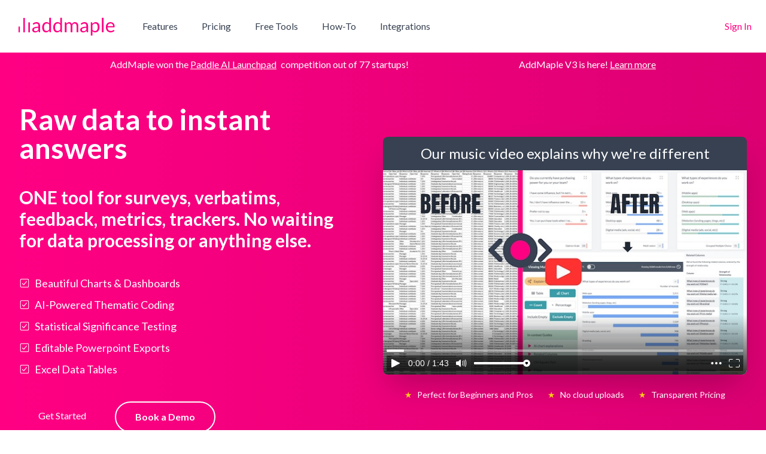

--- FILE ---
content_type: text/html; charset=utf-8
request_url: https://addmaple.com/
body_size: 26183
content:
<!DOCTYPE html><html lang="en"><head><meta charSet="utf-8"/><meta name="viewport" content="width=device-width"/><title>AddMaple - Your data summarized and ready to explore | AddMaple</title><meta name="theme-color" content="#ff0083"/><meta name="mobile-web-app-capable" content="yes"/><meta name="apple-mobile-web-app-status-bar-style" content="black-translucent"/><meta name="description" content="AddMaple creates instant chart dashboards that let you analyze your survey data visually and is one of the best ways I&#x27;ve found to conduct AI-powered thematic analysis."/><meta itemProp="name" content="AddMaple - Your data summarized and ready to explore"/><meta itemProp="description" content="AddMaple creates instant chart dashboards that let you analyze your survey data visually and is one of the best ways I&#x27;ve found to conduct AI-powered thematic analysis."/><link rel="canonical" href="https://addmaple.com/"/><meta itemProp="image" content="https://addmaple.com/images/addmaple-home-new.png"/><meta property="twitter:title" content="AddMaple - Your data summarized and ready to explore"/><meta property="twitter:description" content="AddMaple creates instant chart dashboards that let you analyze your survey data visually and is one of the best ways I&#x27;ve found to conduct AI-powered thematic analysis."/><meta property="twitter:image" content="https://addmaple.com/images/addmaple-home-new.png"/><meta property="twitter:card" content="summary_large_image"/><meta property="og:title" content="AddMaple - Your data summarized and ready to explore"/><meta property="og:type" content="website"/><meta property="og:url" content="https://addmaple.com/"/><meta property="og:image" content="https://addmaple.com/images/addmaple-home-new.png"/><meta property="image" content="https://addmaple.com/images/addmaple-home-new.png"/><meta property="og:description" content="AddMaple creates instant chart dashboards that let you analyze your survey data visually and is one of the best ways I&#x27;ve found to conduct AI-powered thematic analysis."/><meta property="og:site_name" content="AddMaple"/><meta property="og:published_time" content="2024-05-02T10:19:23+0000"/><meta property="og:modified_time" content="2024-11-01T16:16:49+0000"/><meta property="article:published_time" content="2024-05-02T10:19:23+0000"/><meta property="article:modified_time" content="2024-11-01T16:16:49+0000"/><script type="application/ld+json">{"@context":"http://schema.org","@type":"Article","name":"AddMaple - Your data summarized and ready to explore","about":"AddMaple creates instant chart dashboards that let you analyze your survey data visually and is one of the best ways I've found to conduct AI-powered thematic analysis.","url":"https://addmaple.com/","image":"https://addmaple.com/images/addmaple-home-new.png","datePublished":"2024-05-02T10:19:23+0000","dateModified":"2024-11-01T16:16:49+0000"}</script><link rel="preload" href="/_next/static/media/addmaple-horizontal-pink.b47dadd5.svg" as="image" fetchpriority="high"/><link rel="preload" as="image" imageSrcSet="/_next/image?url=%2Fimages%2Ffeatures%2Fsummarized-data.png&amp;w=384&amp;q=75&amp;dpl=dpl_7CxyBkVX3gtWPNWh2hFhdaFRnXwk 384w, /_next/image?url=%2Fimages%2Ffeatures%2Fsummarized-data.png&amp;w=640&amp;q=75&amp;dpl=dpl_7CxyBkVX3gtWPNWh2hFhdaFRnXwk 640w, /_next/image?url=%2Fimages%2Ffeatures%2Fsummarized-data.png&amp;w=750&amp;q=75&amp;dpl=dpl_7CxyBkVX3gtWPNWh2hFhdaFRnXwk 750w, /_next/image?url=%2Fimages%2Ffeatures%2Fsummarized-data.png&amp;w=828&amp;q=75&amp;dpl=dpl_7CxyBkVX3gtWPNWh2hFhdaFRnXwk 828w, /_next/image?url=%2Fimages%2Ffeatures%2Fsummarized-data.png&amp;w=1080&amp;q=75&amp;dpl=dpl_7CxyBkVX3gtWPNWh2hFhdaFRnXwk 1080w, /_next/image?url=%2Fimages%2Ffeatures%2Fsummarized-data.png&amp;w=1200&amp;q=75&amp;dpl=dpl_7CxyBkVX3gtWPNWh2hFhdaFRnXwk 1200w, /_next/image?url=%2Fimages%2Ffeatures%2Fsummarized-data.png&amp;w=1920&amp;q=75&amp;dpl=dpl_7CxyBkVX3gtWPNWh2hFhdaFRnXwk 1920w, /_next/image?url=%2Fimages%2Ffeatures%2Fsummarized-data.png&amp;w=2048&amp;q=75&amp;dpl=dpl_7CxyBkVX3gtWPNWh2hFhdaFRnXwk 2048w, /_next/image?url=%2Fimages%2Ffeatures%2Fsummarized-data.png&amp;w=3840&amp;q=75&amp;dpl=dpl_7CxyBkVX3gtWPNWh2hFhdaFRnXwk 3840w" imageSizes="(max-width: 768px) 100vw, 50vw" fetchpriority="high"/><link rel="preload" as="image" imageSrcSet="/_next/image?url=%2Fimages%2Ffeatures%2Fthematic-coding.png&amp;w=384&amp;q=75&amp;dpl=dpl_7CxyBkVX3gtWPNWh2hFhdaFRnXwk 384w, /_next/image?url=%2Fimages%2Ffeatures%2Fthematic-coding.png&amp;w=640&amp;q=75&amp;dpl=dpl_7CxyBkVX3gtWPNWh2hFhdaFRnXwk 640w, /_next/image?url=%2Fimages%2Ffeatures%2Fthematic-coding.png&amp;w=750&amp;q=75&amp;dpl=dpl_7CxyBkVX3gtWPNWh2hFhdaFRnXwk 750w, /_next/image?url=%2Fimages%2Ffeatures%2Fthematic-coding.png&amp;w=828&amp;q=75&amp;dpl=dpl_7CxyBkVX3gtWPNWh2hFhdaFRnXwk 828w, /_next/image?url=%2Fimages%2Ffeatures%2Fthematic-coding.png&amp;w=1080&amp;q=75&amp;dpl=dpl_7CxyBkVX3gtWPNWh2hFhdaFRnXwk 1080w, /_next/image?url=%2Fimages%2Ffeatures%2Fthematic-coding.png&amp;w=1200&amp;q=75&amp;dpl=dpl_7CxyBkVX3gtWPNWh2hFhdaFRnXwk 1200w, /_next/image?url=%2Fimages%2Ffeatures%2Fthematic-coding.png&amp;w=1920&amp;q=75&amp;dpl=dpl_7CxyBkVX3gtWPNWh2hFhdaFRnXwk 1920w, /_next/image?url=%2Fimages%2Ffeatures%2Fthematic-coding.png&amp;w=2048&amp;q=75&amp;dpl=dpl_7CxyBkVX3gtWPNWh2hFhdaFRnXwk 2048w, /_next/image?url=%2Fimages%2Ffeatures%2Fthematic-coding.png&amp;w=3840&amp;q=75&amp;dpl=dpl_7CxyBkVX3gtWPNWh2hFhdaFRnXwk 3840w" imageSizes="(max-width: 768px) 100vw, 50vw" fetchpriority="high"/><meta name="next-head-count" content="30"/><link rel="preconnect" href="https://fonts.googleapis.com"/><link rel="preconnect" href="https://fonts.gstatic.com"/><link rel="apple-touch-icon" sizes="180x180" href="/favicon/apple-touch-icon.png"/><link rel="icon" type="image/png" sizes="32x32" href="/favicon/favicon-32x32.png"/><link rel="icon" type="image/png" sizes="16x16" href="/favicon/favicon-16x16.png"/><link rel="manifest" href="/favicon/site.webmanifest"/><link rel="preconnect" href="https://fonts.gstatic.com" crossorigin /><link rel="preload" href="/_next/static/css/7df156df4b7aa33b.css?dpl=dpl_7CxyBkVX3gtWPNWh2hFhdaFRnXwk" as="style"/><link rel="stylesheet" href="/_next/static/css/7df156df4b7aa33b.css?dpl=dpl_7CxyBkVX3gtWPNWh2hFhdaFRnXwk" data-n-g=""/><noscript data-n-css=""></noscript><script defer="" nomodule="" src="/_next/static/chunks/polyfills-42372ed130431b0a.js?dpl=dpl_7CxyBkVX3gtWPNWh2hFhdaFRnXwk"></script><script defer="" src="/_next/static/chunks/5973d0a0.daa7b66b8f6fa4ec.js?dpl=dpl_7CxyBkVX3gtWPNWh2hFhdaFRnXwk"></script><script defer="" src="/_next/static/chunks/03562ea6.517667b81c505e56.js?dpl=dpl_7CxyBkVX3gtWPNWh2hFhdaFRnXwk"></script><script defer="" src="/_next/static/chunks/a8460d3d.19011cfd68364235.js?dpl=dpl_7CxyBkVX3gtWPNWh2hFhdaFRnXwk"></script><script defer="" src="/_next/static/chunks/e29fc8c3.40e1c155444a0ee0.js?dpl=dpl_7CxyBkVX3gtWPNWh2hFhdaFRnXwk"></script><script defer="" src="/_next/static/chunks/a12034ab.a648d681fae7b243.js?dpl=dpl_7CxyBkVX3gtWPNWh2hFhdaFRnXwk"></script><script defer="" src="/_next/static/chunks/96247306.f8696f82af4dba23.js?dpl=dpl_7CxyBkVX3gtWPNWh2hFhdaFRnXwk"></script><script defer="" src="/_next/static/chunks/1914.821c6f2aeeefc45d.js?dpl=dpl_7CxyBkVX3gtWPNWh2hFhdaFRnXwk"></script><script defer="" src="/_next/static/chunks/3750-7f894e37c6fb7c93.js?dpl=dpl_7CxyBkVX3gtWPNWh2hFhdaFRnXwk"></script><script defer="" src="/_next/static/chunks/2468-0017394e893594e1.js?dpl=dpl_7CxyBkVX3gtWPNWh2hFhdaFRnXwk"></script><script defer="" src="/_next/static/chunks/3755-985d83b3f8e8ff13.js?dpl=dpl_7CxyBkVX3gtWPNWh2hFhdaFRnXwk"></script><script defer="" src="/_next/static/chunks/4815.349a7dd494f7021a.js?dpl=dpl_7CxyBkVX3gtWPNWh2hFhdaFRnXwk"></script><script defer="" src="/_next/static/chunks/5806.32900e7fea0bd925.js?dpl=dpl_7CxyBkVX3gtWPNWh2hFhdaFRnXwk"></script><script defer="" src="/_next/static/chunks/69bd6bf3-5dbb89099465cbd7.js?dpl=dpl_7CxyBkVX3gtWPNWh2hFhdaFRnXwk"></script><script defer="" src="/_next/static/chunks/f36c6662-0096f5c3ce9b0611.js?dpl=dpl_7CxyBkVX3gtWPNWh2hFhdaFRnXwk"></script><script defer="" src="/_next/static/chunks/9814d858-f5c8189773734a49.js?dpl=dpl_7CxyBkVX3gtWPNWh2hFhdaFRnXwk"></script><script defer="" src="/_next/static/chunks/aeb74aa0.658a2897752c2914.js?dpl=dpl_7CxyBkVX3gtWPNWh2hFhdaFRnXwk"></script><script defer="" src="/_next/static/chunks/4a5bdccf.7d5759b3987de83b.js?dpl=dpl_7CxyBkVX3gtWPNWh2hFhdaFRnXwk"></script><script defer="" src="/_next/static/chunks/5375-80bd5a3aa74c29b9.js?dpl=dpl_7CxyBkVX3gtWPNWh2hFhdaFRnXwk"></script><script defer="" src="/_next/static/chunks/1900.916761f87e32f96a.js?dpl=dpl_7CxyBkVX3gtWPNWh2hFhdaFRnXwk"></script><script defer="" src="/_next/static/chunks/9080.be2075cc3933d1fc.js?dpl=dpl_7CxyBkVX3gtWPNWh2hFhdaFRnXwk"></script><script src="/_next/static/chunks/webpack-9d5e2514bbc1a3d0.js?dpl=dpl_7CxyBkVX3gtWPNWh2hFhdaFRnXwk" defer=""></script><script src="/_next/static/chunks/framework-707b60aaa3423bba.js?dpl=dpl_7CxyBkVX3gtWPNWh2hFhdaFRnXwk" defer=""></script><script src="/_next/static/chunks/main-fd7a1c4af5c643fc.js?dpl=dpl_7CxyBkVX3gtWPNWh2hFhdaFRnXwk" defer=""></script><script src="/_next/static/chunks/pages/_app-b003a9ea9a1e9e89.js?dpl=dpl_7CxyBkVX3gtWPNWh2hFhdaFRnXwk" defer=""></script><script src="/_next/static/chunks/52c2307e-378594294a12adda.js?dpl=dpl_7CxyBkVX3gtWPNWh2hFhdaFRnXwk" defer=""></script><script src="/_next/static/chunks/8eec4907-9306716b547a2ed4.js?dpl=dpl_7CxyBkVX3gtWPNWh2hFhdaFRnXwk" defer=""></script><script src="/_next/static/chunks/d50d312a-383b36e84ce3c0f3.js?dpl=dpl_7CxyBkVX3gtWPNWh2hFhdaFRnXwk" defer=""></script><script src="/_next/static/chunks/8178-d32b13923b61590c.js?dpl=dpl_7CxyBkVX3gtWPNWh2hFhdaFRnXwk" defer=""></script><script src="/_next/static/chunks/9082-37ef4915df91dac2.js?dpl=dpl_7CxyBkVX3gtWPNWh2hFhdaFRnXwk" defer=""></script><script src="/_next/static/chunks/9132-a9dca491f45a4906.js?dpl=dpl_7CxyBkVX3gtWPNWh2hFhdaFRnXwk" defer=""></script><script src="/_next/static/chunks/6733-43b89b168fe7f0fa.js?dpl=dpl_7CxyBkVX3gtWPNWh2hFhdaFRnXwk" defer=""></script><script src="/_next/static/chunks/pages/index-9bda6b98bf95e876.js?dpl=dpl_7CxyBkVX3gtWPNWh2hFhdaFRnXwk" defer=""></script><script src="/_next/static/XUKtgUs4T35jApWvsrLzn/_buildManifest.js?dpl=dpl_7CxyBkVX3gtWPNWh2hFhdaFRnXwk" defer=""></script><script src="/_next/static/XUKtgUs4T35jApWvsrLzn/_ssgManifest.js?dpl=dpl_7CxyBkVX3gtWPNWh2hFhdaFRnXwk" defer=""></script><style data-href="https://fonts.googleapis.com/css2?family=Merriweather:wght@300;400&family=Lato:wght@300;400;700&family=Inter:wght@300&display=swap">@font-face{font-family:'Inter';font-style:normal;font-weight:300;font-display:swap;src:url(https://fonts.gstatic.com/l/font?kit=UcCO3FwrK3iLTeHuS_nVMrMxCp50SjIw2boKoduKmMEVuOKfMZs&skey=c491285d6722e4fa&v=v20) format('woff')}@font-face{font-family:'Lato';font-style:normal;font-weight:300;font-display:swap;src:url(https://fonts.gstatic.com/l/font?kit=S6u9w4BMUTPHh7USeww&skey=91f32e07d083dd3a&v=v25) format('woff')}@font-face{font-family:'Lato';font-style:normal;font-weight:400;font-display:swap;src:url(https://fonts.gstatic.com/l/font?kit=S6uyw4BMUTPHvxo&skey=2d58b92a99e1c086&v=v25) format('woff')}@font-face{font-family:'Lato';font-style:normal;font-weight:700;font-display:swap;src:url(https://fonts.gstatic.com/l/font?kit=S6u9w4BMUTPHh6UVeww&skey=3480a19627739c0d&v=v25) format('woff')}@font-face{font-family:'Merriweather';font-style:normal;font-weight:300;font-stretch:normal;font-display:swap;src:url(https://fonts.gstatic.com/l/font?kit=u-4D0qyriQwlOrhSvowK_l5UcA6zuSYEqOzpPe3HOZJ5eX1WtLaQwmYiScCmDxhtNOKl8yDrgCcqEA&skey=379c1eccf863c625&v=v33) format('woff')}@font-face{font-family:'Merriweather';font-style:normal;font-weight:400;font-stretch:normal;font-display:swap;src:url(https://fonts.gstatic.com/l/font?kit=u-4D0qyriQwlOrhSvowK_l5UcA6zuSYEqOzpPe3HOZJ5eX1WtLaQwmYiScCmDxhtNOKl8yDr3icqEA&skey=379c1eccf863c625&v=v33) format('woff')}@font-face{font-family:'Inter';font-style:normal;font-weight:300;font-display:swap;src:url(https://fonts.gstatic.com/l/font?kit=UcCO3FwrK3iLTeHuS_nVMrMxCp50SjIw2boKoduKmMEVuOKfAZJhjp-Ek-_EeAmM&skey=c491285d6722e4fa&v=v20) format('woff');unicode-range:U+0460-052F,U+1C80-1C8A,U+20B4,U+2DE0-2DFF,U+A640-A69F,U+FE2E-FE2F}@font-face{font-family:'Inter';font-style:normal;font-weight:300;font-display:swap;src:url(https://fonts.gstatic.com/l/font?kit=UcCO3FwrK3iLTeHuS_nVMrMxCp50SjIw2boKoduKmMEVuOKfAZthjp-Ek-_EeAmM&skey=c491285d6722e4fa&v=v20) format('woff');unicode-range:U+0301,U+0400-045F,U+0490-0491,U+04B0-04B1,U+2116}@font-face{font-family:'Inter';font-style:normal;font-weight:300;font-display:swap;src:url(https://fonts.gstatic.com/l/font?kit=UcCO3FwrK3iLTeHuS_nVMrMxCp50SjIw2boKoduKmMEVuOKfAZNhjp-Ek-_EeAmM&skey=c491285d6722e4fa&v=v20) format('woff');unicode-range:U+1F00-1FFF}@font-face{font-family:'Inter';font-style:normal;font-weight:300;font-display:swap;src:url(https://fonts.gstatic.com/l/font?kit=UcCO3FwrK3iLTeHuS_nVMrMxCp50SjIw2boKoduKmMEVuOKfAZxhjp-Ek-_EeAmM&skey=c491285d6722e4fa&v=v20) format('woff');unicode-range:U+0370-0377,U+037A-037F,U+0384-038A,U+038C,U+038E-03A1,U+03A3-03FF}@font-face{font-family:'Inter';font-style:normal;font-weight:300;font-display:swap;src:url(https://fonts.gstatic.com/l/font?kit=UcCO3FwrK3iLTeHuS_nVMrMxCp50SjIw2boKoduKmMEVuOKfAZBhjp-Ek-_EeAmM&skey=c491285d6722e4fa&v=v20) format('woff');unicode-range:U+0102-0103,U+0110-0111,U+0128-0129,U+0168-0169,U+01A0-01A1,U+01AF-01B0,U+0300-0301,U+0303-0304,U+0308-0309,U+0323,U+0329,U+1EA0-1EF9,U+20AB}@font-face{font-family:'Inter';font-style:normal;font-weight:300;font-display:swap;src:url(https://fonts.gstatic.com/l/font?kit=UcCO3FwrK3iLTeHuS_nVMrMxCp50SjIw2boKoduKmMEVuOKfAZFhjp-Ek-_EeAmM&skey=c491285d6722e4fa&v=v20) format('woff');unicode-range:U+0100-02BA,U+02BD-02C5,U+02C7-02CC,U+02CE-02D7,U+02DD-02FF,U+0304,U+0308,U+0329,U+1D00-1DBF,U+1E00-1E9F,U+1EF2-1EFF,U+2020,U+20A0-20AB,U+20AD-20C0,U+2113,U+2C60-2C7F,U+A720-A7FF}@font-face{font-family:'Inter';font-style:normal;font-weight:300;font-display:swap;src:url(https://fonts.gstatic.com/l/font?kit=UcCO3FwrK3iLTeHuS_nVMrMxCp50SjIw2boKoduKmMEVuOKfAZ9hjp-Ek-_EeA&skey=c491285d6722e4fa&v=v20) format('woff');unicode-range:U+0000-00FF,U+0131,U+0152-0153,U+02BB-02BC,U+02C6,U+02DA,U+02DC,U+0304,U+0308,U+0329,U+2000-206F,U+20AC,U+2122,U+2191,U+2193,U+2212,U+2215,U+FEFF,U+FFFD}@font-face{font-family:'Lato';font-style:normal;font-weight:300;font-display:swap;src:url(https://fonts.gstatic.com/s/lato/v25/S6u9w4BMUTPHh7USSwaPGQ3q5d0N7w.woff2) format('woff2');unicode-range:U+0100-02BA,U+02BD-02C5,U+02C7-02CC,U+02CE-02D7,U+02DD-02FF,U+0304,U+0308,U+0329,U+1D00-1DBF,U+1E00-1E9F,U+1EF2-1EFF,U+2020,U+20A0-20AB,U+20AD-20C0,U+2113,U+2C60-2C7F,U+A720-A7FF}@font-face{font-family:'Lato';font-style:normal;font-weight:300;font-display:swap;src:url(https://fonts.gstatic.com/s/lato/v25/S6u9w4BMUTPHh7USSwiPGQ3q5d0.woff2) format('woff2');unicode-range:U+0000-00FF,U+0131,U+0152-0153,U+02BB-02BC,U+02C6,U+02DA,U+02DC,U+0304,U+0308,U+0329,U+2000-206F,U+20AC,U+2122,U+2191,U+2193,U+2212,U+2215,U+FEFF,U+FFFD}@font-face{font-family:'Lato';font-style:normal;font-weight:400;font-display:swap;src:url(https://fonts.gstatic.com/s/lato/v25/S6uyw4BMUTPHjxAwXiWtFCfQ7A.woff2) format('woff2');unicode-range:U+0100-02BA,U+02BD-02C5,U+02C7-02CC,U+02CE-02D7,U+02DD-02FF,U+0304,U+0308,U+0329,U+1D00-1DBF,U+1E00-1E9F,U+1EF2-1EFF,U+2020,U+20A0-20AB,U+20AD-20C0,U+2113,U+2C60-2C7F,U+A720-A7FF}@font-face{font-family:'Lato';font-style:normal;font-weight:400;font-display:swap;src:url(https://fonts.gstatic.com/s/lato/v25/S6uyw4BMUTPHjx4wXiWtFCc.woff2) format('woff2');unicode-range:U+0000-00FF,U+0131,U+0152-0153,U+02BB-02BC,U+02C6,U+02DA,U+02DC,U+0304,U+0308,U+0329,U+2000-206F,U+20AC,U+2122,U+2191,U+2193,U+2212,U+2215,U+FEFF,U+FFFD}@font-face{font-family:'Lato';font-style:normal;font-weight:700;font-display:swap;src:url(https://fonts.gstatic.com/s/lato/v25/S6u9w4BMUTPHh6UVSwaPGQ3q5d0N7w.woff2) format('woff2');unicode-range:U+0100-02BA,U+02BD-02C5,U+02C7-02CC,U+02CE-02D7,U+02DD-02FF,U+0304,U+0308,U+0329,U+1D00-1DBF,U+1E00-1E9F,U+1EF2-1EFF,U+2020,U+20A0-20AB,U+20AD-20C0,U+2113,U+2C60-2C7F,U+A720-A7FF}@font-face{font-family:'Lato';font-style:normal;font-weight:700;font-display:swap;src:url(https://fonts.gstatic.com/s/lato/v25/S6u9w4BMUTPHh6UVSwiPGQ3q5d0.woff2) format('woff2');unicode-range:U+0000-00FF,U+0131,U+0152-0153,U+02BB-02BC,U+02C6,U+02DA,U+02DC,U+0304,U+0308,U+0329,U+2000-206F,U+20AC,U+2122,U+2191,U+2193,U+2212,U+2215,U+FEFF,U+FFFD}@font-face{font-family:'Merriweather';font-style:normal;font-weight:300;font-stretch:100%;font-display:swap;src:url(https://fonts.gstatic.com/s/merriweather/v33/u-4e0qyriQwlOrhSvowK_l5UcA6zuSYEqOzpPe3HOZJ5eX1WtLaQwmYiSeqnJ-mXq1Gi3iE.woff2) format('woff2');unicode-range:U+0460-052F,U+1C80-1C8A,U+20B4,U+2DE0-2DFF,U+A640-A69F,U+FE2E-FE2F}@font-face{font-family:'Merriweather';font-style:normal;font-weight:300;font-stretch:100%;font-display:swap;src:url(https://fonts.gstatic.com/s/merriweather/v33/u-4e0qyriQwlOrhSvowK_l5UcA6zuSYEqOzpPe3HOZJ5eX1WtLaQwmYiSequJ-mXq1Gi3iE.woff2) format('woff2');unicode-range:U+0301,U+0400-045F,U+0490-0491,U+04B0-04B1,U+2116}@font-face{font-family:'Merriweather';font-style:normal;font-weight:300;font-stretch:100%;font-display:swap;src:url(https://fonts.gstatic.com/s/merriweather/v33/u-4e0qyriQwlOrhSvowK_l5UcA6zuSYEqOzpPe3HOZJ5eX1WtLaQwmYiSeqlJ-mXq1Gi3iE.woff2) format('woff2');unicode-range:U+0102-0103,U+0110-0111,U+0128-0129,U+0168-0169,U+01A0-01A1,U+01AF-01B0,U+0300-0301,U+0303-0304,U+0308-0309,U+0323,U+0329,U+1EA0-1EF9,U+20AB}@font-face{font-family:'Merriweather';font-style:normal;font-weight:300;font-stretch:100%;font-display:swap;src:url(https://fonts.gstatic.com/s/merriweather/v33/u-4e0qyriQwlOrhSvowK_l5UcA6zuSYEqOzpPe3HOZJ5eX1WtLaQwmYiSeqkJ-mXq1Gi3iE.woff2) format('woff2');unicode-range:U+0100-02BA,U+02BD-02C5,U+02C7-02CC,U+02CE-02D7,U+02DD-02FF,U+0304,U+0308,U+0329,U+1D00-1DBF,U+1E00-1E9F,U+1EF2-1EFF,U+2020,U+20A0-20AB,U+20AD-20C0,U+2113,U+2C60-2C7F,U+A720-A7FF}@font-face{font-family:'Merriweather';font-style:normal;font-weight:300;font-stretch:100%;font-display:swap;src:url(https://fonts.gstatic.com/s/merriweather/v33/u-4e0qyriQwlOrhSvowK_l5UcA6zuSYEqOzpPe3HOZJ5eX1WtLaQwmYiSeqqJ-mXq1Gi.woff2) format('woff2');unicode-range:U+0000-00FF,U+0131,U+0152-0153,U+02BB-02BC,U+02C6,U+02DA,U+02DC,U+0304,U+0308,U+0329,U+2000-206F,U+20AC,U+2122,U+2191,U+2193,U+2212,U+2215,U+FEFF,U+FFFD}@font-face{font-family:'Merriweather';font-style:normal;font-weight:400;font-stretch:100%;font-display:swap;src:url(https://fonts.gstatic.com/s/merriweather/v33/u-4e0qyriQwlOrhSvowK_l5UcA6zuSYEqOzpPe3HOZJ5eX1WtLaQwmYiSeqnJ-mXq1Gi3iE.woff2) format('woff2');unicode-range:U+0460-052F,U+1C80-1C8A,U+20B4,U+2DE0-2DFF,U+A640-A69F,U+FE2E-FE2F}@font-face{font-family:'Merriweather';font-style:normal;font-weight:400;font-stretch:100%;font-display:swap;src:url(https://fonts.gstatic.com/s/merriweather/v33/u-4e0qyriQwlOrhSvowK_l5UcA6zuSYEqOzpPe3HOZJ5eX1WtLaQwmYiSequJ-mXq1Gi3iE.woff2) format('woff2');unicode-range:U+0301,U+0400-045F,U+0490-0491,U+04B0-04B1,U+2116}@font-face{font-family:'Merriweather';font-style:normal;font-weight:400;font-stretch:100%;font-display:swap;src:url(https://fonts.gstatic.com/s/merriweather/v33/u-4e0qyriQwlOrhSvowK_l5UcA6zuSYEqOzpPe3HOZJ5eX1WtLaQwmYiSeqlJ-mXq1Gi3iE.woff2) format('woff2');unicode-range:U+0102-0103,U+0110-0111,U+0128-0129,U+0168-0169,U+01A0-01A1,U+01AF-01B0,U+0300-0301,U+0303-0304,U+0308-0309,U+0323,U+0329,U+1EA0-1EF9,U+20AB}@font-face{font-family:'Merriweather';font-style:normal;font-weight:400;font-stretch:100%;font-display:swap;src:url(https://fonts.gstatic.com/s/merriweather/v33/u-4e0qyriQwlOrhSvowK_l5UcA6zuSYEqOzpPe3HOZJ5eX1WtLaQwmYiSeqkJ-mXq1Gi3iE.woff2) format('woff2');unicode-range:U+0100-02BA,U+02BD-02C5,U+02C7-02CC,U+02CE-02D7,U+02DD-02FF,U+0304,U+0308,U+0329,U+1D00-1DBF,U+1E00-1E9F,U+1EF2-1EFF,U+2020,U+20A0-20AB,U+20AD-20C0,U+2113,U+2C60-2C7F,U+A720-A7FF}@font-face{font-family:'Merriweather';font-style:normal;font-weight:400;font-stretch:100%;font-display:swap;src:url(https://fonts.gstatic.com/s/merriweather/v33/u-4e0qyriQwlOrhSvowK_l5UcA6zuSYEqOzpPe3HOZJ5eX1WtLaQwmYiSeqqJ-mXq1Gi.woff2) format('woff2');unicode-range:U+0000-00FF,U+0131,U+0152-0153,U+02BB-02BC,U+02C6,U+02DA,U+02DC,U+0304,U+0308,U+0329,U+2000-206F,U+20AC,U+2122,U+2191,U+2193,U+2212,U+2215,U+FEFF,U+FFFD}</style></head><body class="text-gray-700"><div id="__next"><div class="min-h-screen"><main><div class="sticky z-50 top-0 flex-shrink-0 flex items-center h-16 bg-white shadow md:hidden"><button type="button" class="fixed top-5 left-0 px-4 text-gray-700 focus:outline-none"><span class="sr-only">Open sidebar</span><svg xmlns="http://www.w3.org/2000/svg" fill="none" viewBox="0 0 24 24" stroke-width="1.5" stroke="currentColor" aria-hidden="true" data-slot="icon" class="h-6 w-6"><path stroke-linecap="round" stroke-linejoin="round" d="M3.75 6.75h16.5M3.75 12h16.5m-16.5 5.25H12"></path></svg></button><div class="flex-1"></div><a class="flex" href="/"><img alt="Add Maple" loading="lazy" width="500" height="115" decoding="async" data-nimg="1" class="z-50 h-10 w-auto" style="color:transparent" src="/_next/static/media/addmaple-horizontal-pink.b47dadd5.svg"/></a><div class="flex-1"></div></div><div class="relative bg-white"><div class="hidden md:flex items-center py-6 px-6 justify-start space-x-10 "><div><a class="flex items-baseline" href="/"><span class="sr-only">Add Maple</span><img alt="Add Maple" fetchpriority="high" width="500" height="115" decoding="async" data-nimg="1" class="hidden sm:inline h-10 w-auto" style="color:transparent" src="/_next/static/media/addmaple-horizontal-pink.b47dadd5.svg"/></a></div><div class="hidden md:flex-1 md:flex md:items-center md:justify-between"><nav class="flex space-x-10"><a class="text-base hover:text-gray-900 text-gray-700" href="/features">Features</a><a class="text-base hover:text-gray-900 text-gray-700" href="/pricing">Pricing</a><a class="text-base hover:text-gray-900 text-gray-700" href="/tools">Free Tools</a><a class="text-base hover:text-gray-900 text-gray-700" href="/help">How-To</a><a class="text-base hover:text-gray-900 text-gray-700" href="/integrations">Integrations</a></nav><div class="flex items-center md:ml-12"><a href="/api/utils/redirect" class="text-base  text-primary-600 hover:text-primary-700">Sign In</a></div></div></div></div><div class="bg-gradient-to-r from-primary-600 to-primary-700 text-white"><div class="text-center py-2 flex flex-col md:flex-row justify-evenly items-center md:gap-10"><p class="hidden md:block">AddMaple won the<!-- --> <a class="underline hover:no-underline mr-1" target="_blank" href="https://www.prnewswire.com/news-releases/addmaple-wins-paddles-ai-launchpad-securing-20-000-prize-and-unlocking-next-stage-growth-302391387.html">Paddle AI Launchpad</a> <!-- -->competition out of 77 startups!</p><p>AddMaple V3 is here! <a class="underline hover:no-underline" href="/help/guides/addmaple-v3">Learn more</a></p></div></div><div class="overflow-x-hidden"><section class="bg-gradient-to-r from-primary-600 to-primary-700 text-white py-8 md:py-12 px-4 sm:px-6 lg:px-8 relative overflow-hidden"><div class="absolute inset-0 bg-pattern opacity-10"></div><div class="max-w-7xl mx-auto relative z-10"><div class="flex flex-col lg:flex-row items-center justify-between"><div class="lg:w-1/2 lg:pr-12 mb-12 lg:mb-0"><h1 class="text-left text-4xl md:text-5xl font-bold mb-6 md:mb-10 leading-tight tracking-normal text-balance animate-fade-in-up">Raw data to instant answers</h1><p class="text-left text-2xl md:text-3xl font-bold animate-fade-in-up delay-300 text-balance">ONE tool for surveys, verbatims, feedback, metrics, trackers. No waiting for data processing or anything else.</p><ul class="text-lg md:text-2xl mt-4 space-y-3 mb-10"></ul><div><ul class="text-base md:text-lg mt-4 space-y-2 mb-10"><li class="flex items-center"><svg stroke="currentColor" fill="currentColor" stroke-width="0" viewBox="0 0 512 512" class="mr-2" height="1em" width="1em" xmlns="http://www.w3.org/2000/svg"><path fill="none" stroke-linecap="round" stroke-linejoin="round" stroke-width="32" d="M352 176L217.6 336 160 272"></path><rect width="384" height="384" x="64" y="64" fill="none" stroke-linejoin="round" stroke-width="32" rx="48" ry="48"></rect></svg>Beautiful Charts &amp; Dashboards</li><li class="flex items-center"><svg stroke="currentColor" fill="currentColor" stroke-width="0" viewBox="0 0 512 512" class="mr-2" height="1em" width="1em" xmlns="http://www.w3.org/2000/svg"><path fill="none" stroke-linecap="round" stroke-linejoin="round" stroke-width="32" d="M352 176L217.6 336 160 272"></path><rect width="384" height="384" x="64" y="64" fill="none" stroke-linejoin="round" stroke-width="32" rx="48" ry="48"></rect></svg>AI-Powered Thematic Coding</li><li class="flex items-center"><svg stroke="currentColor" fill="currentColor" stroke-width="0" viewBox="0 0 512 512" class="mr-2" height="1em" width="1em" xmlns="http://www.w3.org/2000/svg"><path fill="none" stroke-linecap="round" stroke-linejoin="round" stroke-width="32" d="M352 176L217.6 336 160 272"></path><rect width="384" height="384" x="64" y="64" fill="none" stroke-linejoin="round" stroke-width="32" rx="48" ry="48"></rect></svg>Statistical Significance Testing</li><li class="flex items-center"><svg stroke="currentColor" fill="currentColor" stroke-width="0" viewBox="0 0 512 512" class="mr-2" height="1em" width="1em" xmlns="http://www.w3.org/2000/svg"><path fill="none" stroke-linecap="round" stroke-linejoin="round" stroke-width="32" d="M352 176L217.6 336 160 272"></path><rect width="384" height="384" x="64" y="64" fill="none" stroke-linejoin="round" stroke-width="32" rx="48" ry="48"></rect></svg>Editable Powerpoint Exports</li><li class="flex items-center"><svg stroke="currentColor" fill="currentColor" stroke-width="0" viewBox="0 0 512 512" class="mr-2" height="1em" width="1em" xmlns="http://www.w3.org/2000/svg"><path fill="none" stroke-linecap="round" stroke-linejoin="round" stroke-width="32" d="M352 176L217.6 336 160 272"></path><rect width="384" height="384" x="64" y="64" fill="none" stroke-linejoin="round" stroke-width="32" rx="48" ry="48"></rect></svg>Excel Data Tables</li></ul></div><div class="grid grid-cols-2 gap-4 md:gap-0 text-center md:flex md:space-x-4 animate-fade-in-up delay-600"><a class="cursor-pointer py-3 px-8 block" href="/register">Get Started</a><a class="bg-transparent border-2 border-white text-white font-semibold py-3 px-8 rounded-full hover:bg-white hover:text-primary-600 transition duration-300 ease-in-out transform hover:scale-105" href="/setup">Book a Demo</a></div></div><div class="lg:w-1/2 flex flex-col"><div class="rounded-lg shadow-2xl overflow-hidden animate-fade-in-up delay-900"><div class="rounded-lg bg-black/10"><p class="text-center text-2xl py-3 text-white text-balance px-2 bg-gray-700 rounded-t-lg"><span class="mx-2">Our music video explains<!-- --> <!-- -->why we&#x27;re different</span></p><div class="rounded-lg bg-black"><div class="relative pb-[56.25%] h-0 overflow-hidden max-w-full"><mux-player player-software-name="mux-player-react" player-software-version="2.0.0" style="--seek-backward-button:none;--seek-forward-button:none;--pip-button:none;--playback-rate-button:none;--rendition-menu-button:none" stream-type="on-demand" metadata-video-title="Placeholder (optional)" primary-color="#ffffff" active-color="#ff0083" secondary-color="rgba(0,0,0,0.5)" suppress-hydration-warning=""></mux-player><img src="/images/yt-explainer-poster.jpg" alt="AddMaple - Data Analysis Reimagined" width="640" height="360" class="cursor-pointer" style="position:absolute;top:0;left:0;width:100%;height:100%;object-fit:cover"/></div></div></div></div><div class="flex justify-center space-x-6 text-white text-sm mt-6"><p class="flex items-center text-balance"><span class="text-yellow-400 mr-2">★</span> Perfect for Beginners and Pros</p><p class="flex items-center"><span class="text-yellow-400 mr-2">★</span> No cloud uploads</p><p class="flex items-center"><span class="text-yellow-400 mr-2">★</span> Transparent Pricing</p></div></div></div></div></section><section class="bg-gradient-to-b from-gray-100 to-white py-20 px-4 sm:px-6 lg:px-8"><div class="max-w-7xl mx-auto"><div class="grid md:grid-cols-2 gap-12 items-start"><div class="md:pr-12"><h2 class="text-4xl md:text-5xl font-bold mb-8 text-gray-800 leading-tight">Delivering Insights Shouldn&#x27;t Take This Long</h2><div class="bg-primary-600 h-1 w-24 mb-8"></div><p class="text-xl text-gray-600 leading-relaxed">Most analysis tools aren&#x27;t built for surveys and feedback. They don&#x27;t handle &quot;select all that apply&quot; or grids. Analysing a single question takes more steps than it should. Insight discovery hinges on outsourced data table prep, then endless Excel scrolling - hoping to spot what is important.</p></div><div class="bg-white rounded-lg shadow-lg p-8"><div class="flex items-start mb-6 last:mb-0"><div class="flex-shrink-0 mr-4"><span class="text-3xl text-white">😰</span></div><section class="text-gray-700 leading-relaxed flex-1 text-balance prose prose-lg prose-gray prose-p:text-gray-600 prose-strong:text-gray-900 prose-strong:font-semibold"><p>Too much <strong>time lost</strong> on data preparation.</p></section></div><div class="flex items-start mb-6 last:mb-0"><div class="flex-shrink-0 mr-4"><span class="text-3xl text-white">😰</span></div><section class="text-gray-700 leading-relaxed flex-1 text-balance prose prose-lg prose-gray prose-p:text-gray-600 prose-strong:text-gray-900 prose-strong:font-semibold"><p>Verbatims are either <strong>ignored</strong>, or analyzed in other tools, <strong>losing all links</strong> to the quant data.</p></section></div><div class="flex items-start mb-6 last:mb-0"><div class="flex-shrink-0 mr-4"><span class="text-3xl text-white">😰</span></div><section class="text-gray-700 leading-relaxed flex-1 text-balance prose prose-lg prose-gray prose-p:text-gray-600 prose-strong:text-gray-900 prose-strong:font-semibold"><p><strong>Spreadsheets break</strong> on large files and require <strong>endless formulas</strong>.</p></section></div><div class="flex items-start mb-6 last:mb-0"><div class="flex-shrink-0 mr-4"><span class="text-3xl text-white">😰</span></div><section class="text-gray-700 leading-relaxed flex-1 text-balance prose prose-lg prose-gray prose-p:text-gray-600 prose-strong:text-gray-900 prose-strong:font-semibold"><p><strong>Insights trapped</strong> in decks; dashboards out of the question - too <strong>slow</strong> and <strong>costly</strong>.</p></section></div><div class="flex items-start mb-6 last:mb-0"><div class="flex-shrink-0 mr-4"><span class="text-3xl text-white">😰</span></div><section class="text-gray-700 leading-relaxed flex-1 text-balance prose prose-lg prose-gray prose-p:text-gray-600 prose-strong:text-gray-900 prose-strong:font-semibold"><p><strong>Old-school</strong> stats, steep learning curve, one manual test at a time, leaving <strong>insights untapped</strong>.</p></section></div></div></div></div></section><div class="relative"><div class="absolute inset-0 overflow-hidden pointer-events-none"><div class="absolute -top-40 -right-32 w-[500px] h-[500px] bg-primary-50/30 rounded-full opacity-20 blur-3xl"></div><div class="absolute top-1/3 -left-64 w-[800px] h-[800px] bg-primary-50/30 rounded-full opacity-20 blur-3xl"></div></div><section class="relative py-16 md:py-20 px-4 sm:px-6 lg:px-8 bg-gray-50"><div class="max-w-7xl mx-auto"><div class="flex flex-col lg:flex-row items-center gap-8 md:gap-16"><div class="flex-1 lg:max-w-[45%] w-full "><span class="text-primary-600 font-semibold mb-4 block">Life Saver <!-- -->01</span><h3 class="text-3xl md:text-4xl font-bold text-gray-900 mb-6 tracking-tight text-balance">Starts You with Summarised Data</h3><div class="prose prose-lg prose-gray prose-p:text-gray-600 prose-strong:text-gray-900 prose-strong:font-semibold"><p>Forget starting with raw columns. AddMaple <strong>instantly summarises</strong> your data into <strong>tables</strong>, <strong>pivots</strong>, and <strong>charts</strong>. Begin exploring your survey results with <strong>answers</strong>, not setup tasks.</p></div></div><div class="flex-1 lg:max-w-[55%] w-full"><div class="relative w-full"><div class="relative aspect-w-16 aspect-h-9 rounded-2xl overflow-hidden drop-shadow-darker"><img alt="Starts You with Summarised Data" fetchpriority="high" decoding="async" data-nimg="fill" class="object-cover rounded-2xl" style="position:absolute;height:100%;width:100%;left:0;top:0;right:0;bottom:0;color:transparent" sizes="(max-width: 768px) 100vw, 50vw" srcSet="/_next/image?url=%2Fimages%2Ffeatures%2Fsummarized-data.png&amp;w=384&amp;q=75&amp;dpl=dpl_7CxyBkVX3gtWPNWh2hFhdaFRnXwk 384w, /_next/image?url=%2Fimages%2Ffeatures%2Fsummarized-data.png&amp;w=640&amp;q=75&amp;dpl=dpl_7CxyBkVX3gtWPNWh2hFhdaFRnXwk 640w, /_next/image?url=%2Fimages%2Ffeatures%2Fsummarized-data.png&amp;w=750&amp;q=75&amp;dpl=dpl_7CxyBkVX3gtWPNWh2hFhdaFRnXwk 750w, /_next/image?url=%2Fimages%2Ffeatures%2Fsummarized-data.png&amp;w=828&amp;q=75&amp;dpl=dpl_7CxyBkVX3gtWPNWh2hFhdaFRnXwk 828w, /_next/image?url=%2Fimages%2Ffeatures%2Fsummarized-data.png&amp;w=1080&amp;q=75&amp;dpl=dpl_7CxyBkVX3gtWPNWh2hFhdaFRnXwk 1080w, /_next/image?url=%2Fimages%2Ffeatures%2Fsummarized-data.png&amp;w=1200&amp;q=75&amp;dpl=dpl_7CxyBkVX3gtWPNWh2hFhdaFRnXwk 1200w, /_next/image?url=%2Fimages%2Ffeatures%2Fsummarized-data.png&amp;w=1920&amp;q=75&amp;dpl=dpl_7CxyBkVX3gtWPNWh2hFhdaFRnXwk 1920w, /_next/image?url=%2Fimages%2Ffeatures%2Fsummarized-data.png&amp;w=2048&amp;q=75&amp;dpl=dpl_7CxyBkVX3gtWPNWh2hFhdaFRnXwk 2048w, /_next/image?url=%2Fimages%2Ffeatures%2Fsummarized-data.png&amp;w=3840&amp;q=75&amp;dpl=dpl_7CxyBkVX3gtWPNWh2hFhdaFRnXwk 3840w" src="/_next/image?url=%2Fimages%2Ffeatures%2Fsummarized-data.png&amp;w=3840&amp;q=75&amp;dpl=dpl_7CxyBkVX3gtWPNWh2hFhdaFRnXwk"/></div></div></div></div></div></section><section class="relative py-16 md:py-20 px-4 sm:px-6 lg:px-8 bg-white"><div class="max-w-7xl mx-auto"><div class="flex flex-col lg:flex-row items-center gap-8 md:gap-16"><div class="flex-1 lg:max-w-[45%] w-full lg:order-last"><span class="text-primary-600 font-semibold mb-4 block">Life Saver <!-- -->02</span><h3 class="text-3xl md:text-4xl font-bold text-gray-900 mb-6 tracking-tight text-balance">AI-Powered Thematic Coding</h3><div class="prose prose-lg prose-gray prose-p:text-gray-600 prose-strong:text-gray-900 prose-strong:font-semibold"><p>Transform open-ended responses into themes, fast. AddMaple&#x27;s AI not only <strong>categorises text</strong> but <strong>highlights the exact phrases</strong> behind each theme. This means you can go from <strong>messy text data</strong> to <strong>meaningful insights</strong> with full transparency.</p></div></div><div class="flex-1 lg:max-w-[55%] w-full"><div class="relative w-full"><div class="relative aspect-w-16 aspect-h-9 rounded-2xl overflow-hidden drop-shadow-darker"><img alt="AI-Powered Thematic Coding" fetchpriority="high" decoding="async" data-nimg="fill" class="object-cover rounded-2xl" style="position:absolute;height:100%;width:100%;left:0;top:0;right:0;bottom:0;color:transparent" sizes="(max-width: 768px) 100vw, 50vw" srcSet="/_next/image?url=%2Fimages%2Ffeatures%2Fthematic-coding.png&amp;w=384&amp;q=75&amp;dpl=dpl_7CxyBkVX3gtWPNWh2hFhdaFRnXwk 384w, /_next/image?url=%2Fimages%2Ffeatures%2Fthematic-coding.png&amp;w=640&amp;q=75&amp;dpl=dpl_7CxyBkVX3gtWPNWh2hFhdaFRnXwk 640w, /_next/image?url=%2Fimages%2Ffeatures%2Fthematic-coding.png&amp;w=750&amp;q=75&amp;dpl=dpl_7CxyBkVX3gtWPNWh2hFhdaFRnXwk 750w, /_next/image?url=%2Fimages%2Ffeatures%2Fthematic-coding.png&amp;w=828&amp;q=75&amp;dpl=dpl_7CxyBkVX3gtWPNWh2hFhdaFRnXwk 828w, /_next/image?url=%2Fimages%2Ffeatures%2Fthematic-coding.png&amp;w=1080&amp;q=75&amp;dpl=dpl_7CxyBkVX3gtWPNWh2hFhdaFRnXwk 1080w, /_next/image?url=%2Fimages%2Ffeatures%2Fthematic-coding.png&amp;w=1200&amp;q=75&amp;dpl=dpl_7CxyBkVX3gtWPNWh2hFhdaFRnXwk 1200w, /_next/image?url=%2Fimages%2Ffeatures%2Fthematic-coding.png&amp;w=1920&amp;q=75&amp;dpl=dpl_7CxyBkVX3gtWPNWh2hFhdaFRnXwk 1920w, /_next/image?url=%2Fimages%2Ffeatures%2Fthematic-coding.png&amp;w=2048&amp;q=75&amp;dpl=dpl_7CxyBkVX3gtWPNWh2hFhdaFRnXwk 2048w, /_next/image?url=%2Fimages%2Ffeatures%2Fthematic-coding.png&amp;w=3840&amp;q=75&amp;dpl=dpl_7CxyBkVX3gtWPNWh2hFhdaFRnXwk 3840w" src="/_next/image?url=%2Fimages%2Ffeatures%2Fthematic-coding.png&amp;w=3840&amp;q=75&amp;dpl=dpl_7CxyBkVX3gtWPNWh2hFhdaFRnXwk"/></div></div></div></div></div></section><section class="relative py-16 md:py-20 px-4 sm:px-6 lg:px-8 bg-gray-50"><div class="max-w-7xl mx-auto"><div class="flex flex-col lg:flex-row items-center gap-8 md:gap-16"><div class="flex-1 lg:max-w-[45%] w-full "><span class="text-primary-600 font-semibold mb-4 block">Life Saver <!-- -->03</span><h3 class="text-3xl md:text-4xl font-bold text-gray-900 mb-6 tracking-tight text-balance">Shares Insights That Live On</h3><div class="prose prose-lg prose-gray prose-p:text-gray-600 prose-strong:text-gray-900 prose-strong:font-semibold"><p>Static reports? Not here. AddMaple makes it easy to create <strong>interactive dashboards</strong>, <strong>shareable reports</strong>, and <strong>charts</strong>. Say goodbye to PowerPoint slides that get buried in inboxes—now your findings are <strong>explorable</strong> and <strong>engaging</strong> for colleagues and clients.</p></div></div><div class="flex-1 lg:max-w-[55%] w-full"><div class="relative w-full"><div class="relative aspect-w-16 aspect-h-9 rounded-2xl overflow-hidden drop-shadow-darker"><img alt="Shares Insights That Live On" loading="lazy" decoding="async" data-nimg="fill" class="object-cover rounded-2xl" style="position:absolute;height:100%;width:100%;left:0;top:0;right:0;bottom:0;color:transparent" sizes="(max-width: 768px) 100vw, 50vw" srcSet="/_next/image?url=%2Fimages%2Ffeatures%2Fsharable.png&amp;w=384&amp;q=75&amp;dpl=dpl_7CxyBkVX3gtWPNWh2hFhdaFRnXwk 384w, /_next/image?url=%2Fimages%2Ffeatures%2Fsharable.png&amp;w=640&amp;q=75&amp;dpl=dpl_7CxyBkVX3gtWPNWh2hFhdaFRnXwk 640w, /_next/image?url=%2Fimages%2Ffeatures%2Fsharable.png&amp;w=750&amp;q=75&amp;dpl=dpl_7CxyBkVX3gtWPNWh2hFhdaFRnXwk 750w, /_next/image?url=%2Fimages%2Ffeatures%2Fsharable.png&amp;w=828&amp;q=75&amp;dpl=dpl_7CxyBkVX3gtWPNWh2hFhdaFRnXwk 828w, /_next/image?url=%2Fimages%2Ffeatures%2Fsharable.png&amp;w=1080&amp;q=75&amp;dpl=dpl_7CxyBkVX3gtWPNWh2hFhdaFRnXwk 1080w, /_next/image?url=%2Fimages%2Ffeatures%2Fsharable.png&amp;w=1200&amp;q=75&amp;dpl=dpl_7CxyBkVX3gtWPNWh2hFhdaFRnXwk 1200w, /_next/image?url=%2Fimages%2Ffeatures%2Fsharable.png&amp;w=1920&amp;q=75&amp;dpl=dpl_7CxyBkVX3gtWPNWh2hFhdaFRnXwk 1920w, /_next/image?url=%2Fimages%2Ffeatures%2Fsharable.png&amp;w=2048&amp;q=75&amp;dpl=dpl_7CxyBkVX3gtWPNWh2hFhdaFRnXwk 2048w, /_next/image?url=%2Fimages%2Ffeatures%2Fsharable.png&amp;w=3840&amp;q=75&amp;dpl=dpl_7CxyBkVX3gtWPNWh2hFhdaFRnXwk 3840w" src="/_next/image?url=%2Fimages%2Ffeatures%2Fsharable.png&amp;w=3840&amp;q=75&amp;dpl=dpl_7CxyBkVX3gtWPNWh2hFhdaFRnXwk"/></div></div></div></div></div></section><section class="relative py-16 md:py-20 px-4 sm:px-6 lg:px-8 bg-white"><div class="max-w-7xl mx-auto"><div class="flex flex-col lg:flex-row items-center gap-8 md:gap-16"><div class="flex-1 lg:max-w-[45%] w-full lg:order-last"><span class="text-primary-600 font-semibold mb-4 block">Life Saver <!-- -->04</span><h3 class="text-3xl md:text-4xl font-bold text-gray-900 mb-6 tracking-tight text-balance">Automatically Reveals What Matters</h3><div class="prose prose-lg prose-gray prose-p:text-gray-600 prose-strong:text-gray-900 prose-strong:font-semibold"><p>Find insights faster. AddMaple runs <strong>statistical significance tests</strong> across all columns—including AI-generated themes—and <strong>ranks relationships by importance</strong>. This means you&#x27;re instantly guided to the <strong>patterns</strong> and <strong>trends</strong> that matter most.</p></div></div><div class="flex-1 lg:max-w-[55%] w-full"><div class="relative w-full"><div class="relative aspect-w-16 aspect-h-9 rounded-2xl overflow-hidden drop-shadow-darker"><img alt="Automatically Reveals What Matters" loading="lazy" decoding="async" data-nimg="fill" class="object-cover rounded-2xl" style="position:absolute;height:100%;width:100%;left:0;top:0;right:0;bottom:0;color:transparent" sizes="(max-width: 768px) 100vw, 50vw" srcSet="/_next/image?url=%2Fimages%2Ffeatures%2Frelated-columns.png&amp;w=384&amp;q=75&amp;dpl=dpl_7CxyBkVX3gtWPNWh2hFhdaFRnXwk 384w, /_next/image?url=%2Fimages%2Ffeatures%2Frelated-columns.png&amp;w=640&amp;q=75&amp;dpl=dpl_7CxyBkVX3gtWPNWh2hFhdaFRnXwk 640w, /_next/image?url=%2Fimages%2Ffeatures%2Frelated-columns.png&amp;w=750&amp;q=75&amp;dpl=dpl_7CxyBkVX3gtWPNWh2hFhdaFRnXwk 750w, /_next/image?url=%2Fimages%2Ffeatures%2Frelated-columns.png&amp;w=828&amp;q=75&amp;dpl=dpl_7CxyBkVX3gtWPNWh2hFhdaFRnXwk 828w, /_next/image?url=%2Fimages%2Ffeatures%2Frelated-columns.png&amp;w=1080&amp;q=75&amp;dpl=dpl_7CxyBkVX3gtWPNWh2hFhdaFRnXwk 1080w, /_next/image?url=%2Fimages%2Ffeatures%2Frelated-columns.png&amp;w=1200&amp;q=75&amp;dpl=dpl_7CxyBkVX3gtWPNWh2hFhdaFRnXwk 1200w, /_next/image?url=%2Fimages%2Ffeatures%2Frelated-columns.png&amp;w=1920&amp;q=75&amp;dpl=dpl_7CxyBkVX3gtWPNWh2hFhdaFRnXwk 1920w, /_next/image?url=%2Fimages%2Ffeatures%2Frelated-columns.png&amp;w=2048&amp;q=75&amp;dpl=dpl_7CxyBkVX3gtWPNWh2hFhdaFRnXwk 2048w, /_next/image?url=%2Fimages%2Ffeatures%2Frelated-columns.png&amp;w=3840&amp;q=75&amp;dpl=dpl_7CxyBkVX3gtWPNWh2hFhdaFRnXwk 3840w" src="/_next/image?url=%2Fimages%2Ffeatures%2Frelated-columns.png&amp;w=3840&amp;q=75&amp;dpl=dpl_7CxyBkVX3gtWPNWh2hFhdaFRnXwk"/></div></div></div></div></div></section><section class="relative py-16 md:py-20 px-4 sm:px-6 lg:px-8 bg-gray-50"><div class="max-w-7xl mx-auto"><div class="flex flex-col lg:flex-row items-center gap-8 md:gap-16"><div class="flex-1 lg:max-w-[45%] w-full "><span class="text-primary-600 font-semibold mb-4 block">Life Saver <!-- -->05</span><h3 class="text-3xl md:text-4xl font-bold text-gray-900 mb-6 tracking-tight text-balance">Handles Dates and Numbers with Ease</h3><div class="prose prose-lg prose-gray prose-p:text-gray-600 prose-strong:text-gray-900 prose-strong:font-semibold"><p>AddMaple takes the frustration out of analysing dates and numbers. It <strong>detects date ranges</strong> for you, enabling easy segmentation by time period. For numeric data, AddMaple creates <strong>histograms</strong> and <strong>grouped ranges</strong> right away, so you can uncover patterns without spending hours on setup.</p></div></div><div class="flex-1 lg:max-w-[55%] w-full"><div class="relative w-full"><div class="relative aspect-w-16 aspect-h-9 rounded-2xl overflow-hidden drop-shadow-darker"><img alt="Handles Dates and Numbers with Ease" loading="lazy" decoding="async" data-nimg="fill" class="object-cover rounded-2xl" style="position:absolute;height:100%;width:100%;left:0;top:0;right:0;bottom:0;color:transparent" sizes="(max-width: 768px) 100vw, 50vw" srcSet="/_next/image?url=%2Fimages%2Ffeatures%2Fdates-and-numbers.png&amp;w=384&amp;q=75&amp;dpl=dpl_7CxyBkVX3gtWPNWh2hFhdaFRnXwk 384w, /_next/image?url=%2Fimages%2Ffeatures%2Fdates-and-numbers.png&amp;w=640&amp;q=75&amp;dpl=dpl_7CxyBkVX3gtWPNWh2hFhdaFRnXwk 640w, /_next/image?url=%2Fimages%2Ffeatures%2Fdates-and-numbers.png&amp;w=750&amp;q=75&amp;dpl=dpl_7CxyBkVX3gtWPNWh2hFhdaFRnXwk 750w, /_next/image?url=%2Fimages%2Ffeatures%2Fdates-and-numbers.png&amp;w=828&amp;q=75&amp;dpl=dpl_7CxyBkVX3gtWPNWh2hFhdaFRnXwk 828w, /_next/image?url=%2Fimages%2Ffeatures%2Fdates-and-numbers.png&amp;w=1080&amp;q=75&amp;dpl=dpl_7CxyBkVX3gtWPNWh2hFhdaFRnXwk 1080w, /_next/image?url=%2Fimages%2Ffeatures%2Fdates-and-numbers.png&amp;w=1200&amp;q=75&amp;dpl=dpl_7CxyBkVX3gtWPNWh2hFhdaFRnXwk 1200w, /_next/image?url=%2Fimages%2Ffeatures%2Fdates-and-numbers.png&amp;w=1920&amp;q=75&amp;dpl=dpl_7CxyBkVX3gtWPNWh2hFhdaFRnXwk 1920w, /_next/image?url=%2Fimages%2Ffeatures%2Fdates-and-numbers.png&amp;w=2048&amp;q=75&amp;dpl=dpl_7CxyBkVX3gtWPNWh2hFhdaFRnXwk 2048w, /_next/image?url=%2Fimages%2Ffeatures%2Fdates-and-numbers.png&amp;w=3840&amp;q=75&amp;dpl=dpl_7CxyBkVX3gtWPNWh2hFhdaFRnXwk 3840w" src="/_next/image?url=%2Fimages%2Ffeatures%2Fdates-and-numbers.png&amp;w=3840&amp;q=75&amp;dpl=dpl_7CxyBkVX3gtWPNWh2hFhdaFRnXwk"/></div></div></div></div></div></section><section class="relative py-16 md:py-20 px-4 sm:px-6 lg:px-8 bg-white"><div class="max-w-7xl mx-auto"><div class="flex flex-col lg:flex-row items-center gap-8 md:gap-16"><div class="flex-1 lg:max-w-[45%] w-full lg:order-last"><span class="text-primary-600 font-semibold mb-4 block">Life Saver <!-- -->06</span><h3 class="text-3xl md:text-4xl font-bold text-gray-900 mb-6 tracking-tight text-balance">Automates Multi-Tag Analysis</h3><div class="prose prose-lg prose-gray prose-p:text-gray-600 prose-strong:text-gray-900 prose-strong:font-semibold"><p>Handling &quot;Select all that apply&quot; or multi-tag columns? AddMaple <strong>automatically detects</strong> these, <strong>summarises</strong> them into clear visual charts, and skips the hassle of manual column-splitting or formulas.</p></div></div><div class="flex-1 lg:max-w-[55%] w-full"><div class="relative w-full"><div class="relative aspect-w-16 aspect-h-9 rounded-2xl overflow-hidden drop-shadow-darker"><img alt="Automates Multi-Tag Analysis" loading="lazy" decoding="async" data-nimg="fill" class="object-cover rounded-2xl" style="position:absolute;height:100%;width:100%;left:0;top:0;right:0;bottom:0;color:transparent" sizes="(max-width: 768px) 100vw, 50vw" srcSet="/_next/image?url=%2Fimages%2Ffeatures%2Fmulti-select.png&amp;w=384&amp;q=75&amp;dpl=dpl_7CxyBkVX3gtWPNWh2hFhdaFRnXwk 384w, /_next/image?url=%2Fimages%2Ffeatures%2Fmulti-select.png&amp;w=640&amp;q=75&amp;dpl=dpl_7CxyBkVX3gtWPNWh2hFhdaFRnXwk 640w, /_next/image?url=%2Fimages%2Ffeatures%2Fmulti-select.png&amp;w=750&amp;q=75&amp;dpl=dpl_7CxyBkVX3gtWPNWh2hFhdaFRnXwk 750w, /_next/image?url=%2Fimages%2Ffeatures%2Fmulti-select.png&amp;w=828&amp;q=75&amp;dpl=dpl_7CxyBkVX3gtWPNWh2hFhdaFRnXwk 828w, /_next/image?url=%2Fimages%2Ffeatures%2Fmulti-select.png&amp;w=1080&amp;q=75&amp;dpl=dpl_7CxyBkVX3gtWPNWh2hFhdaFRnXwk 1080w, /_next/image?url=%2Fimages%2Ffeatures%2Fmulti-select.png&amp;w=1200&amp;q=75&amp;dpl=dpl_7CxyBkVX3gtWPNWh2hFhdaFRnXwk 1200w, /_next/image?url=%2Fimages%2Ffeatures%2Fmulti-select.png&amp;w=1920&amp;q=75&amp;dpl=dpl_7CxyBkVX3gtWPNWh2hFhdaFRnXwk 1920w, /_next/image?url=%2Fimages%2Ffeatures%2Fmulti-select.png&amp;w=2048&amp;q=75&amp;dpl=dpl_7CxyBkVX3gtWPNWh2hFhdaFRnXwk 2048w, /_next/image?url=%2Fimages%2Ffeatures%2Fmulti-select.png&amp;w=3840&amp;q=75&amp;dpl=dpl_7CxyBkVX3gtWPNWh2hFhdaFRnXwk 3840w" src="/_next/image?url=%2Fimages%2Ffeatures%2Fmulti-select.png&amp;w=3840&amp;q=75&amp;dpl=dpl_7CxyBkVX3gtWPNWh2hFhdaFRnXwk"/></div></div></div></div></div></section><section class="relative py-16 md:py-20 px-4 sm:px-6 lg:px-8 bg-gray-50"><div class="max-w-7xl mx-auto"><div class="flex flex-col lg:flex-row items-center gap-8 md:gap-16"><div class="flex-1 lg:max-w-[45%] w-full "><span class="text-primary-600 font-semibold mb-4 block">Life Saver <!-- -->07</span><h3 class="text-3xl md:text-4xl font-bold text-gray-900 mb-6 tracking-tight text-balance">Turns Likert Scales Into Pivot-Ready Visuals</h3><div class="prose prose-lg prose-gray prose-p:text-gray-600 prose-strong:text-gray-900 prose-strong:font-semibold"><p>AddMaple takes your Likert-scale questions to the next level with <strong>elegant, neutral-aligned charts</strong>. Instantly see where opinions fall, then <strong>pivot by any other column</strong>—like demographics or preferences—to dig deeper into your data.</p></div></div><div class="flex-1 lg:max-w-[55%] w-full"><div class="relative w-full"><div class="relative aspect-w-16 aspect-h-9 rounded-2xl overflow-hidden drop-shadow-darker"><img alt="Turns Likert Scales Into Pivot-Ready Visuals" loading="lazy" decoding="async" data-nimg="fill" class="object-cover rounded-2xl" style="position:absolute;height:100%;width:100%;left:0;top:0;right:0;bottom:0;color:transparent" sizes="(max-width: 768px) 100vw, 50vw" srcSet="/_next/image?url=%2Fimages%2Ffeatures%2Flikert.png&amp;w=384&amp;q=75&amp;dpl=dpl_7CxyBkVX3gtWPNWh2hFhdaFRnXwk 384w, /_next/image?url=%2Fimages%2Ffeatures%2Flikert.png&amp;w=640&amp;q=75&amp;dpl=dpl_7CxyBkVX3gtWPNWh2hFhdaFRnXwk 640w, /_next/image?url=%2Fimages%2Ffeatures%2Flikert.png&amp;w=750&amp;q=75&amp;dpl=dpl_7CxyBkVX3gtWPNWh2hFhdaFRnXwk 750w, /_next/image?url=%2Fimages%2Ffeatures%2Flikert.png&amp;w=828&amp;q=75&amp;dpl=dpl_7CxyBkVX3gtWPNWh2hFhdaFRnXwk 828w, /_next/image?url=%2Fimages%2Ffeatures%2Flikert.png&amp;w=1080&amp;q=75&amp;dpl=dpl_7CxyBkVX3gtWPNWh2hFhdaFRnXwk 1080w, /_next/image?url=%2Fimages%2Ffeatures%2Flikert.png&amp;w=1200&amp;q=75&amp;dpl=dpl_7CxyBkVX3gtWPNWh2hFhdaFRnXwk 1200w, /_next/image?url=%2Fimages%2Ffeatures%2Flikert.png&amp;w=1920&amp;q=75&amp;dpl=dpl_7CxyBkVX3gtWPNWh2hFhdaFRnXwk 1920w, /_next/image?url=%2Fimages%2Ffeatures%2Flikert.png&amp;w=2048&amp;q=75&amp;dpl=dpl_7CxyBkVX3gtWPNWh2hFhdaFRnXwk 2048w, /_next/image?url=%2Fimages%2Ffeatures%2Flikert.png&amp;w=3840&amp;q=75&amp;dpl=dpl_7CxyBkVX3gtWPNWh2hFhdaFRnXwk 3840w" src="/_next/image?url=%2Fimages%2Ffeatures%2Flikert.png&amp;w=3840&amp;q=75&amp;dpl=dpl_7CxyBkVX3gtWPNWh2hFhdaFRnXwk"/></div></div></div></div></div></section></div><div class="overflow-hidden  bg-gray-100 py-8 sm:py-12"><h2 class="text-center text-gray-900 text-xl font-semibold mb-2">Integrations</h2><p class="text-center text-balance text-gray-600 mb-8">Bring your data to us from any platform and get an instant explore-ready dashboard</p><div class="flex mb-8"><div class="animate-scroll-left flex"><a class="mx-4 flex items-center bg-white rounded-lg px-4 py-2 shadow-sm hover:shadow-md transition-all duration-200 w-[160px] min-h-[48px] cursor-pointer" href="/integrations"><div class="flex items-center space-x-3 w-full"><img src="/images/logos/csv.svg" alt="CSV Files logo" class="h-8 w-auto object-contain flex-shrink-0 rounded"/><span class="text-sm font-medium text-gray-700 break-words leading-tight">CSV Files</span></div></a><a class="mx-4 flex items-center bg-white rounded-lg px-4 py-2 shadow-sm hover:shadow-md transition-all duration-200 w-[160px] min-h-[48px] cursor-pointer" href="/integrations"><div class="flex items-center space-x-3 w-full"><img src="/images/logos/sav.png" alt="SAV Files logo" class="h-8 w-auto object-contain flex-shrink-0 rounded"/><span class="text-sm font-medium text-gray-700 break-words leading-tight">SAV Files</span></div></a><a class="mx-4 flex items-center bg-white rounded-lg px-4 py-2 shadow-sm hover:shadow-md transition-all duration-200 w-[160px] min-h-[48px] cursor-pointer" href="/integrations"><div class="flex items-center space-x-3 w-full"><img src="/images/logos/spss.svg" alt="SPSS logo" class="h-8 w-auto object-contain flex-shrink-0 rounded"/><span class="text-sm font-medium text-gray-700 break-words leading-tight">SPSS</span></div></a><a class="mx-4 flex items-center bg-white rounded-lg px-4 py-2 shadow-sm hover:shadow-md transition-all duration-200 w-[160px] min-h-[48px] cursor-pointer" href="/integrations"><div class="flex items-center space-x-3 w-full"><img src="/images/logos/pendo.webp" alt="Pendo logo" class="h-8 w-auto object-contain flex-shrink-0 rounded"/><span class="text-sm font-medium text-gray-700 break-words leading-tight">Pendo</span></div></a><a class="mx-4 flex items-center bg-white rounded-lg px-4 py-2 shadow-sm hover:shadow-md transition-all duration-200 w-[160px] min-h-[48px] cursor-pointer" href="/integrations"><div class="flex items-center space-x-3 w-full"><img src="/images/logos/json.png" alt="JSON Files logo" class="h-8 w-auto object-contain flex-shrink-0 rounded"/><span class="text-sm font-medium text-gray-700 break-words leading-tight">JSON Files</span></div></a><a class="mx-4 flex items-center bg-white rounded-lg px-4 py-2 shadow-sm hover:shadow-md transition-all duration-200 w-[160px] min-h-[48px] cursor-pointer" href="/integrations"><div class="flex items-center space-x-3 w-full"><img src="/images/logos/microsoft-excel.svg" alt="Excel logo" class="h-8 w-auto object-contain flex-shrink-0 rounded"/><span class="text-sm font-medium text-gray-700 break-words leading-tight">Excel</span></div></a><a class="mx-4 flex items-center bg-white rounded-lg px-4 py-2 shadow-sm hover:shadow-md transition-all duration-200 w-[160px] min-h-[48px] cursor-pointer" href="/integrations"><div class="flex items-center space-x-3 w-full"><img src="/images/logos/google-sheets.svg" alt="Google Sheets logo" class="h-8 w-auto object-contain flex-shrink-0 rounded"/><span class="text-sm font-medium text-gray-700 break-words leading-tight">Google Sheets</span></div></a><a class="mx-4 flex items-center bg-white rounded-lg px-4 py-2 shadow-sm hover:shadow-md transition-all duration-200 w-[160px] min-h-[48px] cursor-pointer" href="/integrations"><div class="flex items-center space-x-3 w-full"><img src="/images/tf-symbol-transparent.svg" alt="Typeform logo" class="h-8 w-auto object-contain flex-shrink-0 rounded"/><span class="text-sm font-medium text-gray-700 break-words leading-tight">Typeform</span></div></a><a class="mx-4 flex items-center bg-white rounded-lg px-4 py-2 shadow-sm hover:shadow-md transition-all duration-200 w-[160px] min-h-[48px] cursor-pointer" href="/integrations"><div class="flex items-center space-x-3 w-full"><img src="/images/logos/survey-monkey.png" alt="Survey Monkey logo" class="h-8 w-auto object-contain flex-shrink-0 rounded"/><span class="text-sm font-medium text-gray-700 break-words leading-tight">Survey Monkey</span></div></a><a class="mx-4 flex items-center bg-white rounded-lg px-4 py-2 shadow-sm hover:shadow-md transition-all duration-200 w-[160px] min-h-[48px] cursor-pointer" href="/integrations"><div class="flex items-center space-x-3 w-full"><img src="/images/logos/qualtrics.png" alt="Qualtrics logo" class="h-8 w-auto object-contain flex-shrink-0 rounded"/><span class="text-sm font-medium text-gray-700 break-words leading-tight">Qualtrics</span></div></a><a class="mx-4 flex items-center bg-white rounded-lg px-4 py-2 shadow-sm hover:shadow-md transition-all duration-200 w-[160px] min-h-[48px] cursor-pointer" href="/integrations"><div class="flex items-center space-x-3 w-full"><img src="/images/logos/survey-hero.png" alt="Survey Hero logo" class="h-8 w-auto object-contain flex-shrink-0 rounded"/><span class="text-sm font-medium text-gray-700 break-words leading-tight">Survey Hero</span></div></a><a class="mx-4 flex items-center bg-white rounded-lg px-4 py-2 shadow-sm hover:shadow-md transition-all duration-200 w-[160px] min-h-[48px] cursor-pointer" href="/integrations"><div class="flex items-center space-x-3 w-full"><img src="/images/logos/tally.png" alt="Tally logo" class="h-8 w-auto object-contain flex-shrink-0 rounded"/><span class="text-sm font-medium text-gray-700 break-words leading-tight">Tally</span></div></a><a class="mx-4 flex items-center bg-white rounded-lg px-4 py-2 shadow-sm hover:shadow-md transition-all duration-200 w-[160px] min-h-[48px] cursor-pointer" href="/integrations"><div class="flex items-center space-x-3 w-full"><img src="/images/logos/csv.svg" alt="CSV Files logo" class="h-8 w-auto object-contain flex-shrink-0 rounded"/><span class="text-sm font-medium text-gray-700 break-words leading-tight">CSV Files</span></div></a><a class="mx-4 flex items-center bg-white rounded-lg px-4 py-2 shadow-sm hover:shadow-md transition-all duration-200 w-[160px] min-h-[48px] cursor-pointer" href="/integrations"><div class="flex items-center space-x-3 w-full"><img src="/images/logos/sav.png" alt="SAV Files logo" class="h-8 w-auto object-contain flex-shrink-0 rounded"/><span class="text-sm font-medium text-gray-700 break-words leading-tight">SAV Files</span></div></a><a class="mx-4 flex items-center bg-white rounded-lg px-4 py-2 shadow-sm hover:shadow-md transition-all duration-200 w-[160px] min-h-[48px] cursor-pointer" href="/integrations"><div class="flex items-center space-x-3 w-full"><img src="/images/logos/spss.svg" alt="SPSS logo" class="h-8 w-auto object-contain flex-shrink-0 rounded"/><span class="text-sm font-medium text-gray-700 break-words leading-tight">SPSS</span></div></a><a class="mx-4 flex items-center bg-white rounded-lg px-4 py-2 shadow-sm hover:shadow-md transition-all duration-200 w-[160px] min-h-[48px] cursor-pointer" href="/integrations"><div class="flex items-center space-x-3 w-full"><img src="/images/logos/pendo.webp" alt="Pendo logo" class="h-8 w-auto object-contain flex-shrink-0 rounded"/><span class="text-sm font-medium text-gray-700 break-words leading-tight">Pendo</span></div></a><a class="mx-4 flex items-center bg-white rounded-lg px-4 py-2 shadow-sm hover:shadow-md transition-all duration-200 w-[160px] min-h-[48px] cursor-pointer" href="/integrations"><div class="flex items-center space-x-3 w-full"><img src="/images/logos/json.png" alt="JSON Files logo" class="h-8 w-auto object-contain flex-shrink-0 rounded"/><span class="text-sm font-medium text-gray-700 break-words leading-tight">JSON Files</span></div></a><a class="mx-4 flex items-center bg-white rounded-lg px-4 py-2 shadow-sm hover:shadow-md transition-all duration-200 w-[160px] min-h-[48px] cursor-pointer" href="/integrations"><div class="flex items-center space-x-3 w-full"><img src="/images/logos/microsoft-excel.svg" alt="Excel logo" class="h-8 w-auto object-contain flex-shrink-0 rounded"/><span class="text-sm font-medium text-gray-700 break-words leading-tight">Excel</span></div></a><a class="mx-4 flex items-center bg-white rounded-lg px-4 py-2 shadow-sm hover:shadow-md transition-all duration-200 w-[160px] min-h-[48px] cursor-pointer" href="/integrations"><div class="flex items-center space-x-3 w-full"><img src="/images/logos/google-sheets.svg" alt="Google Sheets logo" class="h-8 w-auto object-contain flex-shrink-0 rounded"/><span class="text-sm font-medium text-gray-700 break-words leading-tight">Google Sheets</span></div></a><a class="mx-4 flex items-center bg-white rounded-lg px-4 py-2 shadow-sm hover:shadow-md transition-all duration-200 w-[160px] min-h-[48px] cursor-pointer" href="/integrations"><div class="flex items-center space-x-3 w-full"><img src="/images/tf-symbol-transparent.svg" alt="Typeform logo" class="h-8 w-auto object-contain flex-shrink-0 rounded"/><span class="text-sm font-medium text-gray-700 break-words leading-tight">Typeform</span></div></a><a class="mx-4 flex items-center bg-white rounded-lg px-4 py-2 shadow-sm hover:shadow-md transition-all duration-200 w-[160px] min-h-[48px] cursor-pointer" href="/integrations"><div class="flex items-center space-x-3 w-full"><img src="/images/logos/survey-monkey.png" alt="Survey Monkey logo" class="h-8 w-auto object-contain flex-shrink-0 rounded"/><span class="text-sm font-medium text-gray-700 break-words leading-tight">Survey Monkey</span></div></a><a class="mx-4 flex items-center bg-white rounded-lg px-4 py-2 shadow-sm hover:shadow-md transition-all duration-200 w-[160px] min-h-[48px] cursor-pointer" href="/integrations"><div class="flex items-center space-x-3 w-full"><img src="/images/logos/qualtrics.png" alt="Qualtrics logo" class="h-8 w-auto object-contain flex-shrink-0 rounded"/><span class="text-sm font-medium text-gray-700 break-words leading-tight">Qualtrics</span></div></a><a class="mx-4 flex items-center bg-white rounded-lg px-4 py-2 shadow-sm hover:shadow-md transition-all duration-200 w-[160px] min-h-[48px] cursor-pointer" href="/integrations"><div class="flex items-center space-x-3 w-full"><img src="/images/logos/survey-hero.png" alt="Survey Hero logo" class="h-8 w-auto object-contain flex-shrink-0 rounded"/><span class="text-sm font-medium text-gray-700 break-words leading-tight">Survey Hero</span></div></a><a class="mx-4 flex items-center bg-white rounded-lg px-4 py-2 shadow-sm hover:shadow-md transition-all duration-200 w-[160px] min-h-[48px] cursor-pointer" href="/integrations"><div class="flex items-center space-x-3 w-full"><img src="/images/logos/tally.png" alt="Tally logo" class="h-8 w-auto object-contain flex-shrink-0 rounded"/><span class="text-sm font-medium text-gray-700 break-words leading-tight">Tally</span></div></a></div></div><div class="flex"><div class="animate-scroll-right flex"><a class="mx-4 flex items-center bg-white rounded-lg px-4 py-2 shadow-sm hover:shadow-md transition-all duration-200 w-[160px] min-h-[48px] cursor-pointer" href="/integrations"><div class="flex items-center space-x-3 w-full"><img src="/images/logos/aws-s3.svg" alt="AWS S3 logo" class="h-8 w-auto object-contain flex-shrink-0 rounded"/><span class="text-sm font-medium text-gray-700 break-words leading-tight">AWS S3</span></div></a><a class="mx-4 flex items-center bg-white rounded-lg px-4 py-2 shadow-sm hover:shadow-md transition-all duration-200 w-[160px] min-h-[48px] cursor-pointer" href="/integrations"><div class="flex items-center space-x-3 w-full"><img src="/images/logos/aws-athena.svg" alt="AWS Athena logo" class="h-8 w-auto object-contain flex-shrink-0 rounded"/><span class="text-sm font-medium text-gray-700 break-words leading-tight">AWS Athena</span></div></a><a class="mx-4 flex items-center bg-white rounded-lg px-4 py-2 shadow-sm hover:shadow-md transition-all duration-200 w-[160px] min-h-[48px] cursor-pointer" href="/integrations"><div class="flex items-center space-x-3 w-full"><img src="/images/logos/questionpro.png" alt="Question Pro logo" class="h-8 w-auto object-contain flex-shrink-0 rounded"/><span class="text-sm font-medium text-gray-700 break-words leading-tight">Question Pro</span></div></a><a class="mx-4 flex items-center bg-white rounded-lg px-4 py-2 shadow-sm hover:shadow-md transition-all duration-200 w-[160px] min-h-[48px] cursor-pointer" href="/integrations"><div class="flex items-center space-x-3 w-full"><img src="/images/logos/limesurvey.svg" alt="LimeSurvey logo" class="h-8 w-auto object-contain flex-shrink-0 rounded"/><span class="text-sm font-medium text-gray-700 break-words leading-tight">LimeSurvey</span></div></a><a class="mx-4 flex items-center bg-white rounded-lg px-4 py-2 shadow-sm hover:shadow-md transition-all duration-200 w-[160px] min-h-[48px] cursor-pointer" href="/integrations"><div class="flex items-center space-x-3 w-full"><img src="/images/logos/airtable.svg" alt="Airtable logo" class="h-8 w-auto object-contain flex-shrink-0 rounded"/><span class="text-sm font-medium text-gray-700 break-words leading-tight">Airtable</span></div></a><a class="mx-4 flex items-center bg-white rounded-lg px-4 py-2 shadow-sm hover:shadow-md transition-all duration-200 w-[160px] min-h-[48px] cursor-pointer" href="/integrations"><div class="flex items-center space-x-3 w-full"><img src="/images/logos/notion.png" alt="Notion logo" class="h-8 w-auto object-contain flex-shrink-0 rounded"/><span class="text-sm font-medium text-gray-700 break-words leading-tight">Notion</span></div></a><a class="mx-4 flex items-center bg-white rounded-lg px-4 py-2 shadow-sm hover:shadow-md transition-all duration-200 w-[160px] min-h-[48px] cursor-pointer" href="/integrations"><div class="flex items-center space-x-3 w-full"><img src="/images/logos/slack.svg" alt="Slack logo" class="h-8 w-auto object-contain flex-shrink-0 rounded"/><span class="text-sm font-medium text-gray-700 break-words leading-tight">Slack</span></div></a><a class="mx-4 flex items-center bg-white rounded-lg px-4 py-2 shadow-sm hover:shadow-md transition-all duration-200 w-[160px] min-h-[48px] cursor-pointer" href="/integrations"><div class="flex items-center space-x-3 w-full"><img src="/images/logos/google-drive.svg" alt="Google Drive logo" class="h-8 w-auto object-contain flex-shrink-0 rounded"/><span class="text-sm font-medium text-gray-700 break-words leading-tight">Google Drive</span></div></a><a class="mx-4 flex items-center bg-white rounded-lg px-4 py-2 shadow-sm hover:shadow-md transition-all duration-200 w-[160px] min-h-[48px] cursor-pointer" href="/integrations"><div class="flex items-center space-x-3 w-full"><img src="/images/logos/mongodb.svg" alt="MongoDB logo" class="h-8 w-auto object-contain flex-shrink-0 rounded"/><span class="text-sm font-medium text-gray-700 break-words leading-tight">MongoDB</span></div></a><a class="mx-4 flex items-center bg-white rounded-lg px-4 py-2 shadow-sm hover:shadow-md transition-all duration-200 w-[160px] min-h-[48px] cursor-pointer" href="/integrations"><div class="flex items-center space-x-3 w-full"><img src="/images/logos/google-forms.svg" alt="Google Forms logo" class="h-8 w-auto object-contain flex-shrink-0 rounded"/><span class="text-sm font-medium text-gray-700 break-words leading-tight">Google Forms</span></div></a><a class="mx-4 flex items-center bg-white rounded-lg px-4 py-2 shadow-sm hover:shadow-md transition-all duration-200 w-[160px] min-h-[48px] cursor-pointer" href="/integrations"><div class="flex items-center space-x-3 w-full"><img src="/images/logos/microsoft-forms.svg" alt="Microsoft Forms logo" class="h-8 w-auto object-contain flex-shrink-0 rounded"/><span class="text-sm font-medium text-gray-700 break-words leading-tight">Microsoft Forms</span></div></a><a class="mx-4 flex items-center bg-white rounded-lg px-4 py-2 shadow-sm hover:shadow-md transition-all duration-200 w-[160px] min-h-[48px] cursor-pointer" href="/integrations"><div class="flex items-center space-x-3 w-full"><img src="/images/logos/aws-s3.svg" alt="AWS S3 logo" class="h-8 w-auto object-contain flex-shrink-0 rounded"/><span class="text-sm font-medium text-gray-700 break-words leading-tight">AWS S3</span></div></a><a class="mx-4 flex items-center bg-white rounded-lg px-4 py-2 shadow-sm hover:shadow-md transition-all duration-200 w-[160px] min-h-[48px] cursor-pointer" href="/integrations"><div class="flex items-center space-x-3 w-full"><img src="/images/logos/aws-athena.svg" alt="AWS Athena logo" class="h-8 w-auto object-contain flex-shrink-0 rounded"/><span class="text-sm font-medium text-gray-700 break-words leading-tight">AWS Athena</span></div></a><a class="mx-4 flex items-center bg-white rounded-lg px-4 py-2 shadow-sm hover:shadow-md transition-all duration-200 w-[160px] min-h-[48px] cursor-pointer" href="/integrations"><div class="flex items-center space-x-3 w-full"><img src="/images/logos/questionpro.png" alt="Question Pro logo" class="h-8 w-auto object-contain flex-shrink-0 rounded"/><span class="text-sm font-medium text-gray-700 break-words leading-tight">Question Pro</span></div></a><a class="mx-4 flex items-center bg-white rounded-lg px-4 py-2 shadow-sm hover:shadow-md transition-all duration-200 w-[160px] min-h-[48px] cursor-pointer" href="/integrations"><div class="flex items-center space-x-3 w-full"><img src="/images/logos/limesurvey.svg" alt="LimeSurvey logo" class="h-8 w-auto object-contain flex-shrink-0 rounded"/><span class="text-sm font-medium text-gray-700 break-words leading-tight">LimeSurvey</span></div></a><a class="mx-4 flex items-center bg-white rounded-lg px-4 py-2 shadow-sm hover:shadow-md transition-all duration-200 w-[160px] min-h-[48px] cursor-pointer" href="/integrations"><div class="flex items-center space-x-3 w-full"><img src="/images/logos/airtable.svg" alt="Airtable logo" class="h-8 w-auto object-contain flex-shrink-0 rounded"/><span class="text-sm font-medium text-gray-700 break-words leading-tight">Airtable</span></div></a><a class="mx-4 flex items-center bg-white rounded-lg px-4 py-2 shadow-sm hover:shadow-md transition-all duration-200 w-[160px] min-h-[48px] cursor-pointer" href="/integrations"><div class="flex items-center space-x-3 w-full"><img src="/images/logos/notion.png" alt="Notion logo" class="h-8 w-auto object-contain flex-shrink-0 rounded"/><span class="text-sm font-medium text-gray-700 break-words leading-tight">Notion</span></div></a><a class="mx-4 flex items-center bg-white rounded-lg px-4 py-2 shadow-sm hover:shadow-md transition-all duration-200 w-[160px] min-h-[48px] cursor-pointer" href="/integrations"><div class="flex items-center space-x-3 w-full"><img src="/images/logos/slack.svg" alt="Slack logo" class="h-8 w-auto object-contain flex-shrink-0 rounded"/><span class="text-sm font-medium text-gray-700 break-words leading-tight">Slack</span></div></a><a class="mx-4 flex items-center bg-white rounded-lg px-4 py-2 shadow-sm hover:shadow-md transition-all duration-200 w-[160px] min-h-[48px] cursor-pointer" href="/integrations"><div class="flex items-center space-x-3 w-full"><img src="/images/logos/google-drive.svg" alt="Google Drive logo" class="h-8 w-auto object-contain flex-shrink-0 rounded"/><span class="text-sm font-medium text-gray-700 break-words leading-tight">Google Drive</span></div></a><a class="mx-4 flex items-center bg-white rounded-lg px-4 py-2 shadow-sm hover:shadow-md transition-all duration-200 w-[160px] min-h-[48px] cursor-pointer" href="/integrations"><div class="flex items-center space-x-3 w-full"><img src="/images/logos/mongodb.svg" alt="MongoDB logo" class="h-8 w-auto object-contain flex-shrink-0 rounded"/><span class="text-sm font-medium text-gray-700 break-words leading-tight">MongoDB</span></div></a><a class="mx-4 flex items-center bg-white rounded-lg px-4 py-2 shadow-sm hover:shadow-md transition-all duration-200 w-[160px] min-h-[48px] cursor-pointer" href="/integrations"><div class="flex items-center space-x-3 w-full"><img src="/images/logos/google-forms.svg" alt="Google Forms logo" class="h-8 w-auto object-contain flex-shrink-0 rounded"/><span class="text-sm font-medium text-gray-700 break-words leading-tight">Google Forms</span></div></a><a class="mx-4 flex items-center bg-white rounded-lg px-4 py-2 shadow-sm hover:shadow-md transition-all duration-200 w-[160px] min-h-[48px] cursor-pointer" href="/integrations"><div class="flex items-center space-x-3 w-full"><img src="/images/logos/microsoft-forms.svg" alt="Microsoft Forms logo" class="h-8 w-auto object-contain flex-shrink-0 rounded"/><span class="text-sm font-medium text-gray-700 break-words leading-tight">Microsoft Forms</span></div></a></div></div></div><section class="isolate overflow-hidden bg-gray-100 px-6 lg:px-8"><div class="relative mx-auto max-w-2xl py-8 sm:py-16 lg:max-w-4xl"><div class="absolute left-1/2 top-0 -z-10 h-[50rem] w-[90rem] -translate-x-1/2 bg-[radial-gradient(50%_100%_at_top,theme(colors.indigo.100),white)] opacity-20 lg:left-36"></div><div class="absolute inset-y-0 right-1/2 -z-10 mr-12 w-[150vw] origin-bottom-left skew-x-[-30deg] bg-gray-50 shadow-xl shadow-indigo-600/10 ring-1 ring-indigo-50 sm:mr-20 md:mr-0 lg:right-full lg:-mr-36 lg:origin-center"></div><figure class="grid grid-cols-1 items-center gap-x-6 gap-y-8 lg:gap-x-10"><div class="relative col-span-2 lg:col-start-1 lg:row-start-2"><svg fill="none" viewBox="0 0 162 128" aria-hidden="true" class="absolute -top-12 left-0 -z-10 h-32 stroke-gray-900/10"><path d="M65.5697 118.507L65.8918 118.89C68.9503 116.314 71.367 113.253 73.1386 109.71C74.9162 106.155 75.8027 102.28 75.8027 98.0919C75.8027 94.237 75.16 90.6155 73.8708 87.2314C72.5851 83.8565 70.8137 80.9533 68.553 78.5292C66.4529 76.1079 63.9476 74.2482 61.0407 72.9536C58.2795 71.4949 55.276 70.767 52.0386 70.767C48.9935 70.767 46.4686 71.1668 44.4872 71.9924L44.4799 71.9955L44.4726 71.9988C42.7101 72.7999 41.1035 73.6831 39.6544 74.6492C38.2407 75.5916 36.8279 76.455 35.4159 77.2394L35.4047 77.2457L35.3938 77.2525C34.2318 77.9787 32.6713 78.3634 30.6736 78.3634C29.0405 78.3634 27.5131 77.2868 26.1274 74.8257C24.7483 72.2185 24.0519 69.2166 24.0519 65.8071C24.0519 60.0311 25.3782 54.4081 28.0373 48.9335C30.703 43.4454 34.3114 38.345 38.8667 33.6325C43.5812 28.761 49.0045 24.5159 55.1389 20.8979C60.1667 18.0071 65.4966 15.6179 71.1291 13.7305C73.8626 12.8145 75.8027 10.2968 75.8027 7.38572C75.8027 3.6497 72.6341 0.62247 68.8814 1.1527C61.1635 2.2432 53.7398 4.41426 46.6119 7.66522C37.5369 11.6459 29.5729 17.0612 22.7236 23.9105C16.0322 30.6019 10.618 38.4859 6.47981 47.558L6.47976 47.558L6.47682 47.5647C2.4901 56.6544 0.5 66.6148 0.5 77.4391C0.5 84.2996 1.61702 90.7679 3.85425 96.8404L3.8558 96.8445C6.08991 102.749 9.12394 108.02 12.959 112.654L12.959 112.654L12.9646 112.661C16.8027 117.138 21.2829 120.739 26.4034 123.459L26.4033 123.459L26.4144 123.465C31.5505 126.033 37.0873 127.316 43.0178 127.316C47.5035 127.316 51.6783 126.595 55.5376 125.148L55.5376 125.148L55.5477 125.144C59.5516 123.542 63.0052 121.456 65.9019 118.881L65.5697 118.507Z" id="b56e9dab-6ccb-4d32-ad02-6b4bb5d9bbeb"></path><use x="86" href="#b56e9dab-6ccb-4d32-ad02-6b4bb5d9bbeb"></use></svg><blockquote class="text-xl/8  text-gray-900 sm:text-2xl/9"><p>AddMaple creates <strong>instant chart dashboards</strong> that let you analyze your survey
data <strong>visually</strong> and is <strong>one of the best ways</strong> I&#x27;ve found to conduct <strong>AI-powered
thematic analysis</strong> of open-ended results.</p></blockquote></div><div class="col-end-1 w-16 lg:row-span-4 lg:w-72"><img alt="Andrea Knight Dolan" loading="lazy" width="400" height="400" decoding="async" data-nimg="1" class="rounded-xl bg-indigo-50 lg:rounded-3xl" style="color:transparent" srcSet="/_next/image?url=%2Fimages%2Fandrea.jpeg&amp;w=640&amp;q=75&amp;dpl=dpl_7CxyBkVX3gtWPNWh2hFhdaFRnXwk 1x, /_next/image?url=%2Fimages%2Fandrea.jpeg&amp;w=828&amp;q=75&amp;dpl=dpl_7CxyBkVX3gtWPNWh2hFhdaFRnXwk 2x" src="/_next/image?url=%2Fimages%2Fandrea.jpeg&amp;w=828&amp;q=75&amp;dpl=dpl_7CxyBkVX3gtWPNWh2hFhdaFRnXwk"/></div><figcaption class="text-sm md:text-base lg:col-start-1 lg:row-start-3"><div class="flex justify-between items-center"><div class="text-balance"><div class="font-semibold text-gray-900">Andrea Knight Dolan</div><div class="mt-1 text-gray-500">UX Research + AI Consultant, Ex-Google</div><p class="text-xs md:text-sm text-gray-700 mt-2 text-balance"><a href="https://www.youtube.com/watch?v=kQFAIP6Sv1o" target="_blank" class="underline hover:no-underline text-blue-600 hover:text-blue-700">Watch</a> <!-- -->how Andrea put AddMaple to the test</p></div><div class="w-32 h-auto"><img alt="Capterra Review Score" loading="lazy" width="278" height="91" decoding="async" data-nimg="1" style="color:transparent" src="/_next/static/media/capterra5.551d64b7.svg"/></div></div></figcaption></figure></div></section><section class="bg-white py-20 px-4 sm:px-6 lg:px-8"><div class="max-w-7xl mx-auto"><div class="text-center mb-16"><h2 class="text-4xl md:text-5xl font-bold text-gray-800 mb-6"><span class="font-bold text-primary-600">AddMaple:</span> <!-- -->From Raw Data to Insights in Seconds</h2><div class="w-24 h-1 bg-primary-600 mx-auto mb-8"></div><section class="text-center prose prose-xl mx-auto prose-gray"><p>Cut down the time from raw data to <strong>insights you can share</strong>.<br/>
<!-- -->AddMaple combines an <strong>explore-ready dashboard</strong>, a powerful <strong>stats engine</strong>, and <strong>explainable AI</strong> to help you make data-driven decisions - <strong>no data wrangling required</strong>.</p></section></div><div class="grid md:grid-cols-2 gap-12 items-start"><div class="space-y-12"><div class="flex items-start"><span class="flex-shrink-0 w-12 h-12 bg-primary-600 text-white rounded-full flex items-center justify-center text-2xl font-bold mr-6">1</span><div><h3 class="text-2xl font-semibold mb-3 text-gray-800">Analyze Open-Ended Questions with AI</h3><p class="text-gray-600 leading-relaxed">We enable you to thematically code tens of thousands of open-ended responses in minutes not days. This data can then be further analyzed, visualized and explored with our powerful quant features.</p></div></div><div class="flex items-start"><span class="flex-shrink-0 w-12 h-12 bg-primary-600 text-white rounded-full flex items-center justify-center text-2xl font-bold mr-6">2</span><div><h3 class="text-2xl font-semibold mb-3 text-gray-800">Qual and Quant in One</h3><p class="text-gray-600 leading-relaxed">Combine quantitative metrics with qualitative feedback in one platform, giving you a complete view of your survey data.</p></div></div><div class="flex items-start"><span class="flex-shrink-0 w-12 h-12 bg-primary-600 text-white rounded-full flex items-center justify-center text-2xl font-bold mr-6">3</span><div><h3 class="text-2xl font-semibold mb-3 text-gray-800">No Data Wrangling Needed</h3><p class="text-gray-600 leading-relaxed">Bring your data from anywhere, AddMaple will generate an explore-ready dashboard in less than a second. No data cleaning or prep needed.</p></div></div></div><div class="bg-gray-100 rounded-lg shadow-lg overflow-hidden"><img alt="AddMaple Dashboard" loading="lazy" width="800" height="800" decoding="async" data-nimg="1" class="w-full h-auto" style="color:transparent" srcSet="/_next/image?url=%2Fimages%2Ffeature-overview.png&amp;w=828&amp;q=75&amp;dpl=dpl_7CxyBkVX3gtWPNWh2hFhdaFRnXwk 1x, /_next/image?url=%2Fimages%2Ffeature-overview.png&amp;w=1920&amp;q=75&amp;dpl=dpl_7CxyBkVX3gtWPNWh2hFhdaFRnXwk 2x" src="/_next/image?url=%2Fimages%2Ffeature-overview.png&amp;w=1920&amp;q=75&amp;dpl=dpl_7CxyBkVX3gtWPNWh2hFhdaFRnXwk"/></div></div><div class="mt-16 text-center"><div class="inline-flex flex-col sm:flex-row space-y-4 sm:space-y-0 sm:space-x-4"><a class="bg-primary-600 text-white font-semibold py-3 px-8 rounded-full hover:bg-primary-700 transition duration-300 ease-in-out transform hover:scale-105 inline-block text-center" href="/register">Get Started Free</a><a href="https://tidycal.com/ange/15-minute-introduction" target="_blank" rel="noopener noreferrer" class="bg-white text-primary-600 font-semibold py-3 px-8 rounded-full border-2 border-primary-600 hover:bg-primary-50/30 transition duration-300 ease-in-out transform hover:scale-105 inline-block text-center">Book a Demo</a></div></div></div></section><section class="bg-gradient-to-b from-gray-50 to-white py-20 px-4 sm:px-6 lg:px-8"><div class="max-w-7xl mx-auto"><div class="text-center mb-16"><h2 class="text-4xl md:text-5xl font-bold text-gray-800 mb-6">Share Findings That Stick</h2><div class="w-24 h-1 bg-primary-600 mx-auto mb-8"></div><section class="text-center prose prose-xl mx-auto prose-gray"><p>Stop burying insights in PowerPoint slides that get lost in email inboxes. Create <strong>interactive dashboards</strong> and <strong>shareable stories</strong> that let your audience explore the data themselves—keeping findings fresh, findable, and actionable.</p></section></div><div class="grid md:grid-cols-3 gap-8"><div class="bg-white rounded-lg shadow-lg p-8 hover:shadow-xl transition-shadow"><div class="flex items-start"><span class="flex-shrink-0 w-12 h-12 bg-primary-600 text-white rounded-full flex items-center justify-center text-2xl font-bold mr-6">1</span><div class="flex-1"><h3 class="text-xl font-semibold mb-3 text-gray-800">Interactive Stories, Not Static Reports</h3><p class="text-gray-600 leading-relaxed">Transform raw insights into explorable narratives. Your stakeholders engage with data at their own pace, discovering the story behind the numbers.</p></div></div></div><div class="bg-white rounded-lg shadow-lg p-8 hover:shadow-xl transition-shadow"><div class="flex items-start"><span class="flex-shrink-0 w-12 h-12 bg-primary-600 text-white rounded-full flex items-center justify-center text-2xl font-bold mr-6">2</span><div class="flex-1"><h3 class="text-xl font-semibold mb-3 text-gray-800">Updates That Live Forever</h3><p class="text-gray-600 leading-relaxed">Dashboards update automatically when your data changes. No re-sharing, no outdated versions floating around—everyone always sees the latest insights.</p></div></div></div><div class="bg-white rounded-lg shadow-lg p-8 hover:shadow-xl transition-shadow"><div class="flex items-start"><span class="flex-shrink-0 w-12 h-12 bg-primary-600 text-white rounded-full flex items-center justify-center text-2xl font-bold mr-6">3</span><div class="flex-1"><h3 class="text-xl font-semibold mb-3 text-gray-800">Built in Minutes, Not Days</h3><p class="text-gray-600 leading-relaxed">From raw data to polished dashboard in minutes. Your analysis is instantly ready to share—no designer, no developer needed.</p></div></div></div></div></div></section><div class="flex flex-col"><div class="py-8 md:py-20"><section class="prose prose-p:text-3xl md:prose-p:text-5xl mb-8 prose-strong:text-primary-600 max-w-[60rem] mx-auto text-center text-balance"><p>Features to keep you in <strong>flow</strong></p></section><section data-slice-type="horizontal_tab_hero" data-slice-variation="default" class="max-w-7xl mx-auto relative  "><button class="hidden md:block absolute -ml-12 top-1/2 mt-6 hover:bg-gray-50 rounded-xl py-2 text-gray-700 hover:text-gray-900"><svg xmlns="http://www.w3.org/2000/svg" fill="none" viewBox="0 0 24 24" stroke-width="1.5" stroke="currentColor" aria-hidden="true" data-slot="icon" class="h-10 w-10"><path stroke-linecap="round" stroke-linejoin="round" d="M15.75 19.5 8.25 12l7.5-7.5"></path></svg></button><button class="hidden md:block absolute -mr-12 right-0 top-1/2 mt-6 hover:bg-gray-50 rounded-xl py-2 text-gray-700 hover:text-gray-900"><svg xmlns="http://www.w3.org/2000/svg" fill="none" viewBox="0 0 24 24" stroke-width="1.5" stroke="currentColor" aria-hidden="true" data-slot="icon" class="h-10 w-10"><path stroke-linecap="round" stroke-linejoin="round" d="m8.25 4.5 7.5 7.5-7.5 7.5"></path></svg></button><div class=" "><div class="md:border-b border-gray-200 p-1 md:p-0"><nav class="-mb-px flex flex-col md:flex-row w-full justify-around md:space-x-2 xl:space-x-4" aria-label="Tabs"><div class="border border-gray-200 md:border-none rounded-t-lg"><button style="border-color:#77A8F9" class="border-transparent text-gray-700 hover:border-gray-300 md:text-gray-500 hover:text-gray-700 min-w-[6rem] group flex md:flex-col items-center md:border-b-2 py-4 px-1 pl-2 md:pl-1 text-sm font-medium w-full md:wd-auto"><div class="w-8 h-8 mr-2 md:mr-0 md:w-10 md:h-10" style="color:#77A8F9"><svg stroke="currentColor" fill="none" stroke-width="0" viewBox="0 0 24 24" color="#77A8F9" class="w-8 h-8 md:h-10 md:w-10 group-hover:animate-bounceonce" style="color:#77A8F9" height="1em" width="1em" xmlns="http://www.w3.org/2000/svg"><path fill-rule="evenodd" clip-rule="evenodd" d="M3 3H11V7H17V13H21V21H13V17H7V11H3V3ZM15 13H13V15H9V11H11V9H15V13Z" fill="currentColor"></path></svg></div><h3 class="md:mt-2 ml-2 md:ml-0  text-balance text-base font-bold md:max-w-[16rem]">Data Preparation &amp; Organization</h3><div class="md:hidden flex-1"></div><svg xmlns="http://www.w3.org/2000/svg" fill="none" viewBox="0 0 24 24" stroke-width="1.5" stroke="currentColor" aria-hidden="true" data-slot="icon" class="h-5 w-5 md:hidden transition-transform duration-500 ease-in-out  rotate-180 text-gray-500"><path stroke-linecap="round" stroke-linejoin="round" d="m4.5 15.75 7.5-7.5 7.5 7.5"></path></svg></button><div class="md:hidden overflow-hidden transition-all duration-500 ease-in-out max-h-0"><section class="prose prose-sm prose-gray px-2 py-2"><p>AddMaple automates data structuring and cleansing because it:</p><ul><li><strong>handles empty cells</strong> grouping them off, bypassing the need for placeholder values</li><li><strong>identifies and summarizes diverse data types:</strong> numbers, currencies, dates, text, survey questions, duration, multiple choice, multi-select, matrix, opinions, grid questions and more</li><li><strong>recognizes</strong> <strong>data patterns:</strong> multi-select tags, word and phrase clusters within text responses, numeric data distribution and more</li><li><strong>buckets numeric data</strong> into appropriate bins based on their range and distribution, while identifying and restricting the impact of outliers</li><li><strong>summarizes double header</strong> or <strong>matrix columns</strong> for<strong> </strong>comprehensive analysis automatically</li><li><strong>sorts</strong> numeric data containing text descriptions, e.g. age categories containing words such as between, younger than, less than, older than etc. </li><li><strong>supports CSV, Excel &amp; SAV</strong> (SAV labels and meta data pulled in automatically)</li></ul></section><div class="flex-1 flex items-center justify-center"><div class="rounded"><div hidden="" style="position:fixed;top:1px;left:1px;width:1px;height:0;padding:0;margin:-1px;overflow:hidden;clip:rect(0, 0, 0, 0);white-space:nowrap;border-width:0;display:none"></div><img src="https://images.prismic.io/addmaple/ZrntXUaF0TcGI27g_DataPrepandCleaning-1920x1400px-.png?auto=format,compress&amp;rect=0,0,1920,1400&amp;w=1920&amp;h=1400" width="1920" height="1400" class=" md:cursor-zoom-in"/></div></div></div></div><div class="border border-gray-200 md:border-none"><button class="border-transparent text-gray-700 hover:border-gray-300 md:text-gray-500 hover:text-gray-700 min-w-[6rem] group flex md:flex-col items-center md:border-b-2 py-4 px-1 pl-2 md:pl-1 text-sm font-medium w-full md:wd-auto"><div class="w-8 h-8 mr-2 md:mr-0 md:w-10 md:h-10" style="color:#75C5D1"><svg stroke="currentColor" fill="currentColor" stroke-width="0" viewBox="0 0 512 512" color="#75C5D1" class="w-8 h-8 md:h-10 md:w-10 group-hover:animate-bounceonce" style="color:#75C5D1" height="1em" width="1em" xmlns="http://www.w3.org/2000/svg"><path d="M3.9 54.9C10.5 40.9 24.5 32 40 32H472c15.5 0 29.5 8.9 36.1 22.9s4.6 30.5-5.2 42.5L320 320.9V448c0 12.1-6.8 23.2-17.7 28.6s-23.8 4.3-33.5-3l-64-48c-8.1-6-12.8-15.5-12.8-25.6V320.9L9 97.3C-.7 85.4-2.8 68.8 3.9 54.9z"></path></svg></div><h3 class="md:mt-2 ml-2 md:ml-0  text-balance text-base font-bold md:max-w-[16rem]">Modular Segmentation</h3><div class="md:hidden flex-1"></div><svg xmlns="http://www.w3.org/2000/svg" fill="none" viewBox="0 0 24 24" stroke-width="1.5" stroke="currentColor" aria-hidden="true" data-slot="icon" class="h-5 w-5 md:hidden transition-transform duration-500 ease-in-out  rotate-180 text-gray-500"><path stroke-linecap="round" stroke-linejoin="round" d="m4.5 15.75 7.5-7.5 7.5 7.5"></path></svg></button><div class="md:hidden overflow-hidden transition-all duration-500 ease-in-out max-h-0"><section class="prose prose-sm prose-gray px-2 py-2"><p>AddMaple automates data structuring and cleansing because it:</p><ul><li><strong>handles empty cells</strong> grouping them off, bypassing the need for placeholder values</li><li><strong>identifies and summarizes diverse data types:</strong> numbers, currencies, dates, text, survey questions, duration, multiple choice, multi-select, matrix, opinions, grid questions and more</li><li><strong>recognizes</strong> <strong>data patterns:</strong> multi-select tags, word and phrase clusters within text responses, numeric data distribution and more</li><li><strong>buckets numeric data</strong> into appropriate bins based on their range and distribution, while identifying and restricting the impact of outliers</li><li><strong>summarizes double header</strong> or <strong>matrix columns</strong> for<strong> </strong>comprehensive analysis automatically</li><li><strong>sorts</strong> numeric data containing text descriptions, e.g. age categories containing words such as between, younger than, less than, older than etc. </li><li><strong>supports CSV, Excel &amp; SAV</strong> (SAV labels and meta data pulled in automatically)</li></ul></section><div class="flex-1 flex items-center justify-center"><div class="rounded"><div hidden="" style="position:fixed;top:1px;left:1px;width:1px;height:0;padding:0;margin:-1px;overflow:hidden;clip:rect(0, 0, 0, 0);white-space:nowrap;border-width:0;display:none"></div><img src="https://images.prismic.io/addmaple/ZrntXEaF0TcGI27f_Segment%2CMergeorRe-label.png?auto=format,compress&amp;rect=0,0,1920,1400&amp;w=1920&amp;h=1400" width="1920" height="1400" class=" md:cursor-zoom-in"/></div></div></div></div><div class="border border-gray-200 md:border-none"><button class="border-transparent text-gray-700 hover:border-gray-300 md:text-gray-500 hover:text-gray-700 min-w-[6rem] group flex md:flex-col items-center md:border-b-2 py-4 px-1 pl-2 md:pl-1 text-sm font-medium w-full md:wd-auto"><div class="w-8 h-8 mr-2 md:mr-0 md:w-10 md:h-10" style="color:#73D4B8"><svg stroke="currentColor" fill="currentColor" stroke-width="0" viewBox="0 0 24 24" color="#73D4B8" class="w-8 h-8 md:h-10 md:w-10 group-hover:animate-bounceonce" style="color:#73D4B8" height="1em" width="1em" xmlns="http://www.w3.org/2000/svg"><path fill="none" d="M0 0h24v24H0z"></path><path d="M10 8h11V5c0-1.1-.9-2-2-2h-9v5zM3 8h5V3H5c-1.1 0-2 .9-2 2v3zm2 13h3V10H3v9c0 1.1.9 2 2 2zm8 1l-4-4 4-4zm1-9l4-4 4 4zM14.58 19H13v-2h1.58c1.33 0 2.42-1.08 2.42-2.42V13h2v1.58c0 2.44-1.98 4.42-4.42 4.42z"></path></svg></div><h3 class="md:mt-2 ml-2 md:ml-0  text-balance text-base font-bold md:max-w-[16rem]">Pivots &amp; Crosstabs</h3><div class="md:hidden flex-1"></div><svg xmlns="http://www.w3.org/2000/svg" fill="none" viewBox="0 0 24 24" stroke-width="1.5" stroke="currentColor" aria-hidden="true" data-slot="icon" class="h-5 w-5 md:hidden transition-transform duration-500 ease-in-out  rotate-180 text-gray-500"><path stroke-linecap="round" stroke-linejoin="round" d="m4.5 15.75 7.5-7.5 7.5 7.5"></path></svg></button><div class="md:hidden overflow-hidden transition-all duration-500 ease-in-out max-h-0"><section class="prose prose-sm prose-gray px-2 py-2"><p>AddMaple automates data structuring and cleansing because it:</p><ul><li><strong>handles empty cells</strong> grouping them off, bypassing the need for placeholder values</li><li><strong>identifies and summarizes diverse data types:</strong> numbers, currencies, dates, text, survey questions, duration, multiple choice, multi-select, matrix, opinions, grid questions and more</li><li><strong>recognizes</strong> <strong>data patterns:</strong> multi-select tags, word and phrase clusters within text responses, numeric data distribution and more</li><li><strong>buckets numeric data</strong> into appropriate bins based on their range and distribution, while identifying and restricting the impact of outliers</li><li><strong>summarizes double header</strong> or <strong>matrix columns</strong> for<strong> </strong>comprehensive analysis automatically</li><li><strong>sorts</strong> numeric data containing text descriptions, e.g. age categories containing words such as between, younger than, less than, older than etc. </li><li><strong>supports CSV, Excel &amp; SAV</strong> (SAV labels and meta data pulled in automatically)</li></ul></section><div class="flex-1 flex items-center justify-center"><div class="rounded"><div hidden="" style="position:fixed;top:1px;left:1px;width:1px;height:0;padding:0;margin:-1px;overflow:hidden;clip:rect(0, 0, 0, 0);white-space:nowrap;border-width:0;display:none"></div><img src="https://images.prismic.io/addmaple/ZsCjXkaF0TcGJBrQ_PivotandCrosstab-1920x1400px-.png?auto=format,compress&amp;rect=0,0,1920,1400&amp;w=1920&amp;h=1400" width="1920" height="1400" alt="Pivot one or more columns in a click with AddMaple - in this image we see a pivot chart, a pivot table and we see a multi-layer pivot between two columns" class=" md:cursor-zoom-in"/></div></div></div></div><div class="border border-gray-200 md:border-none"><button class="border-transparent text-gray-700 hover:border-gray-300 md:text-gray-500 hover:text-gray-700 min-w-[6rem] group flex md:flex-col items-center md:border-b-2 py-4 px-1 pl-2 md:pl-1 text-sm font-medium w-full md:wd-auto"><div class="w-8 h-8 mr-2 md:mr-0 md:w-10 md:h-10" style="color:#B1D2C1"><svg stroke="currentColor" fill="currentColor" stroke-width="0" viewBox="0 0 16 16" color="#B1D2C1" class="w-8 h-8 md:h-10 md:w-10 group-hover:animate-bounceonce" style="color:#B1D2C1" height="1em" width="1em" xmlns="http://www.w3.org/2000/svg"><path fill-rule="evenodd" d="M0 .5A.5.5 0 0 1 .5 0h4a.5.5 0 0 1 0 1h-4A.5.5 0 0 1 0 .5Zm0 2A.5.5 0 0 1 .5 2h7a.5.5 0 0 1 0 1h-7a.5.5 0 0 1-.5-.5Zm9 0a.5.5 0 0 1 .5-.5h5a.5.5 0 0 1 0 1h-5a.5.5 0 0 1-.5-.5Zm-9 2A.5.5 0 0 1 .5 4h3a.5.5 0 0 1 0 1h-3a.5.5 0 0 1-.5-.5Zm5 0a.5.5 0 0 1 .5-.5h5a.5.5 0 0 1 0 1h-5a.5.5 0 0 1-.5-.5Zm7 0a.5.5 0 0 1 .5-.5h3a.5.5 0 0 1 0 1h-3a.5.5 0 0 1-.5-.5Zm-12 2A.5.5 0 0 1 .5 6h6a.5.5 0 0 1 0 1h-6a.5.5 0 0 1-.5-.5Zm8 0a.5.5 0 0 1 .5-.5h5a.5.5 0 0 1 0 1h-5a.5.5 0 0 1-.5-.5Zm-8 2A.5.5 0 0 1 .5 8h5a.5.5 0 0 1 0 1h-5a.5.5 0 0 1-.5-.5Zm7 0a.5.5 0 0 1 .5-.5h7a.5.5 0 0 1 0 1h-7a.5.5 0 0 1-.5-.5Zm-7 2a.5.5 0 0 1 .5-.5h8a.5.5 0 0 1 0 1h-8a.5.5 0 0 1-.5-.5Zm0 2a.5.5 0 0 1 .5-.5h4a.5.5 0 0 1 0 1h-4a.5.5 0 0 1-.5-.5Zm0 2a.5.5 0 0 1 .5-.5h2a.5.5 0 0 1 0 1h-2a.5.5 0 0 1-.5-.5Z"></path></svg></div><h3 class="md:mt-2 ml-2 md:ml-0  text-balance text-base font-bold md:max-w-[16rem]">Multi-language Text Analysis</h3><div class="md:hidden flex-1"></div><svg xmlns="http://www.w3.org/2000/svg" fill="none" viewBox="0 0 24 24" stroke-width="1.5" stroke="currentColor" aria-hidden="true" data-slot="icon" class="h-5 w-5 md:hidden transition-transform duration-500 ease-in-out  rotate-180 text-gray-500"><path stroke-linecap="round" stroke-linejoin="round" d="m4.5 15.75 7.5-7.5 7.5 7.5"></path></svg></button><div class="md:hidden overflow-hidden transition-all duration-500 ease-in-out max-h-0"><section class="prose prose-sm prose-gray px-2 py-2"><p>AddMaple automates data structuring and cleansing because it:</p><ul><li><strong>handles empty cells</strong> grouping them off, bypassing the need for placeholder values</li><li><strong>identifies and summarizes diverse data types:</strong> numbers, currencies, dates, text, survey questions, duration, multiple choice, multi-select, matrix, opinions, grid questions and more</li><li><strong>recognizes</strong> <strong>data patterns:</strong> multi-select tags, word and phrase clusters within text responses, numeric data distribution and more</li><li><strong>buckets numeric data</strong> into appropriate bins based on their range and distribution, while identifying and restricting the impact of outliers</li><li><strong>summarizes double header</strong> or <strong>matrix columns</strong> for<strong> </strong>comprehensive analysis automatically</li><li><strong>sorts</strong> numeric data containing text descriptions, e.g. age categories containing words such as between, younger than, less than, older than etc. </li><li><strong>supports CSV, Excel &amp; SAV</strong> (SAV labels and meta data pulled in automatically)</li></ul></section><div class="flex-1 flex items-center justify-center"><video loop="" autoplay="" muted="" class="rounded-r-lg overflow-hidden" width="1000" height="730" preload="auto"><source src="https://addmaple.cdn.prismic.io/addmaple/ZsuLgEaF0TcGJYN6_text-analysis-compressed.mp4" type="video/mp4"/></video></div></div></div><div class="border border-gray-200 md:border-none"><button class="border-transparent text-gray-700 hover:border-gray-300 md:text-gray-500 hover:text-gray-700 min-w-[6rem] group flex md:flex-col items-center md:border-b-2 py-4 px-1 pl-2 md:pl-1 text-sm font-medium w-full md:wd-auto"><div class="w-8 h-8 mr-2 md:mr-0 md:w-10 md:h-10" style="color:#F9C784"><svg stroke="currentColor" fill="none" stroke-width="2" viewBox="0 0 24 24" aria-hidden="true" color="#F9C784" class="w-8 h-8 md:h-10 md:w-10 group-hover:animate-bounceonce" style="color:#F9C784" height="1em" width="1em" xmlns="http://www.w3.org/2000/svg"><path stroke-linecap="round" stroke-linejoin="round" d="M9 7h6m0 10v-3m-3 3h.01M9 17h.01M9 14h.01M12 14h.01M15 11h.01M12 11h.01M9 11h.01M7 21h10a2 2 0 002-2V5a2 2 0 00-2-2H7a2 2 0 00-2 2v14a2 2 0 002 2z"></path></svg></div><h3 class="md:mt-2 ml-2 md:ml-0  text-balance text-base font-bold md:max-w-[16rem]">Key Drivers &amp; 
Statistical Relationships</h3><div class="md:hidden flex-1"></div><svg xmlns="http://www.w3.org/2000/svg" fill="none" viewBox="0 0 24 24" stroke-width="1.5" stroke="currentColor" aria-hidden="true" data-slot="icon" class="h-5 w-5 md:hidden transition-transform duration-500 ease-in-out  rotate-180 text-gray-500"><path stroke-linecap="round" stroke-linejoin="round" d="m4.5 15.75 7.5-7.5 7.5 7.5"></path></svg></button><div class="md:hidden overflow-hidden transition-all duration-500 ease-in-out max-h-0"><section class="prose prose-sm prose-gray px-2 py-2"><p>AddMaple automates data structuring and cleansing because it:</p><ul><li><strong>handles empty cells</strong> grouping them off, bypassing the need for placeholder values</li><li><strong>identifies and summarizes diverse data types:</strong> numbers, currencies, dates, text, survey questions, duration, multiple choice, multi-select, matrix, opinions, grid questions and more</li><li><strong>recognizes</strong> <strong>data patterns:</strong> multi-select tags, word and phrase clusters within text responses, numeric data distribution and more</li><li><strong>buckets numeric data</strong> into appropriate bins based on their range and distribution, while identifying and restricting the impact of outliers</li><li><strong>summarizes double header</strong> or <strong>matrix columns</strong> for<strong> </strong>comprehensive analysis automatically</li><li><strong>sorts</strong> numeric data containing text descriptions, e.g. age categories containing words such as between, younger than, less than, older than etc. </li><li><strong>supports CSV, Excel &amp; SAV</strong> (SAV labels and meta data pulled in automatically)</li></ul></section><div class="flex-1 flex items-center justify-center"><div class="rounded"><div hidden="" style="position:fixed;top:1px;left:1px;width:1px;height:0;padding:0;margin:-1px;overflow:hidden;clip:rect(0, 0, 0, 0);white-space:nowrap;border-width:0;display:none"></div><img src="https://images.prismic.io/addmaple/ZsG6J0aF0TcGJB5T_CorrelationandKeyDriverTesting.png?auto=format,compress&amp;rect=0,0,1920,1400&amp;w=1920&amp;h=1400" width="1920" height="1400" class=" md:cursor-zoom-in"/></div></div></div></div><div class="border border-gray-200 md:border-none"><button class="border-transparent text-gray-700 hover:border-gray-300 md:text-gray-500 hover:text-gray-700 min-w-[6rem] group flex md:flex-col items-center md:border-b-2 py-4 px-1 pl-2 md:pl-1 text-sm font-medium w-full md:wd-auto"><div class="w-8 h-8 mr-2 md:mr-0 md:w-10 md:h-10" style="color:#FCB97D"><svg xmlns="http://www.w3.org/2000/svg" fill="none" viewBox="0 0 24 24" stroke-width="1.5" stroke="currentColor" aria-hidden="true" data-slot="icon" color="#FCB97D" class="w-8 h-8 md:h-10 md:w-10 group-hover:animate-bounceonce"><path stroke-linecap="round" stroke-linejoin="round" d="M9.813 15.904 9 18.75l-.813-2.846a4.5 4.5 0 0 0-3.09-3.09L2.25 12l2.846-.813a4.5 4.5 0 0 0 3.09-3.09L9 5.25l.813 2.846a4.5 4.5 0 0 0 3.09 3.09L15.75 12l-2.846.813a4.5 4.5 0 0 0-3.09 3.09ZM18.259 8.715 18 9.75l-.259-1.035a3.375 3.375 0 0 0-2.455-2.456L14.25 6l1.036-.259a3.375 3.375 0 0 0 2.455-2.456L18 2.25l.259 1.035a3.375 3.375 0 0 0 2.456 2.456L21.75 6l-1.035.259a3.375 3.375 0 0 0-2.456 2.456ZM16.894 20.567 16.5 21.75l-.394-1.183a2.25 2.25 0 0 0-1.423-1.423L13.5 18.75l1.183-.394a2.25 2.25 0 0 0 1.423-1.423l.394-1.183.394 1.183a2.25 2.25 0 0 0 1.423 1.423l1.183.394-1.183.394a2.25 2.25 0 0 0-1.423 1.423Z"></path></svg></div><h3 class="md:mt-2 ml-2 md:ml-0  text-balance text-base font-bold md:max-w-[16rem]">AI Research Assistant</h3><div class="md:hidden flex-1"></div><svg xmlns="http://www.w3.org/2000/svg" fill="none" viewBox="0 0 24 24" stroke-width="1.5" stroke="currentColor" aria-hidden="true" data-slot="icon" class="h-5 w-5 md:hidden transition-transform duration-500 ease-in-out  rotate-180 text-gray-500"><path stroke-linecap="round" stroke-linejoin="round" d="m4.5 15.75 7.5-7.5 7.5 7.5"></path></svg></button><div class="md:hidden overflow-hidden transition-all duration-500 ease-in-out max-h-0"><section class="prose prose-sm prose-gray px-2 py-2"><p>AddMaple automates data structuring and cleansing because it:</p><ul><li><strong>handles empty cells</strong> grouping them off, bypassing the need for placeholder values</li><li><strong>identifies and summarizes diverse data types:</strong> numbers, currencies, dates, text, survey questions, duration, multiple choice, multi-select, matrix, opinions, grid questions and more</li><li><strong>recognizes</strong> <strong>data patterns:</strong> multi-select tags, word and phrase clusters within text responses, numeric data distribution and more</li><li><strong>buckets numeric data</strong> into appropriate bins based on their range and distribution, while identifying and restricting the impact of outliers</li><li><strong>summarizes double header</strong> or <strong>matrix columns</strong> for<strong> </strong>comprehensive analysis automatically</li><li><strong>sorts</strong> numeric data containing text descriptions, e.g. age categories containing words such as between, younger than, less than, older than etc. </li><li><strong>supports CSV, Excel &amp; SAV</strong> (SAV labels and meta data pulled in automatically)</li></ul></section><div class="flex-1 flex items-center justify-center"><video loop="" autoplay="" muted="" class="rounded-r-lg overflow-hidden" width="1000" height="730" preload="auto"><source src="https://addmaple.cdn.prismic.io/addmaple/ZsuL_UaF0TcGJYN9_ai-research-compressed.mp4" type="video/mp4"/></video></div></div></div><div class="border border-gray-200 md:border-none"><button class="border-transparent text-gray-700 hover:border-gray-300 md:text-gray-500 hover:text-gray-700 min-w-[6rem] group flex md:flex-col items-center md:border-b-2 py-4 px-1 pl-2 md:pl-1 text-sm font-medium w-full md:wd-auto"><div class="w-8 h-8 mr-2 md:mr-0 md:w-10 md:h-10" style="color:#FFA69E"><svg stroke="currentColor" fill="currentColor" stroke-width="0" viewBox="0 0 512 512" color="#FFA69E" class="w-8 h-8 md:h-10 md:w-10 group-hover:animate-bounceonce" style="color:#FFA69E" height="1em" width="1em" xmlns="http://www.w3.org/2000/svg"><path d="M32 32c17.7 0 32 14.3 32 32V400c0 8.8 7.2 16 16 16H480c17.7 0 32 14.3 32 32s-14.3 32-32 32H80c-44.2 0-80-35.8-80-80V64C0 46.3 14.3 32 32 32zm96 96c0-17.7 14.3-32 32-32l96 0c17.7 0 32 14.3 32 32s-14.3 32-32 32H160c-17.7 0-32-14.3-32-32zm96 64H352c17.7 0 32 14.3 32 32s-14.3 32-32 32H224c-17.7 0-32-14.3-32-32s14.3-32 32-32zm160 96h64c17.7 0 32 14.3 32 32s-14.3 32-32 32H384c-17.7 0-32-14.3-32-32s14.3-32 32-32z"></path></svg></div><h3 class="md:mt-2 ml-2 md:ml-0  text-balance text-base font-bold md:max-w-[16rem]">Data Reshaping &amp; Visualization</h3><div class="md:hidden flex-1"></div><svg xmlns="http://www.w3.org/2000/svg" fill="none" viewBox="0 0 24 24" stroke-width="1.5" stroke="currentColor" aria-hidden="true" data-slot="icon" class="h-5 w-5 md:hidden transition-transform duration-500 ease-in-out  rotate-180 text-gray-500"><path stroke-linecap="round" stroke-linejoin="round" d="m4.5 15.75 7.5-7.5 7.5 7.5"></path></svg></button><div class="md:hidden overflow-hidden transition-all duration-500 ease-in-out max-h-0"><section class="prose prose-sm prose-gray px-2 py-2"><p>AddMaple automates data structuring and cleansing because it:</p><ul><li><strong>handles empty cells</strong> grouping them off, bypassing the need for placeholder values</li><li><strong>identifies and summarizes diverse data types:</strong> numbers, currencies, dates, text, survey questions, duration, multiple choice, multi-select, matrix, opinions, grid questions and more</li><li><strong>recognizes</strong> <strong>data patterns:</strong> multi-select tags, word and phrase clusters within text responses, numeric data distribution and more</li><li><strong>buckets numeric data</strong> into appropriate bins based on their range and distribution, while identifying and restricting the impact of outliers</li><li><strong>summarizes double header</strong> or <strong>matrix columns</strong> for<strong> </strong>comprehensive analysis automatically</li><li><strong>sorts</strong> numeric data containing text descriptions, e.g. age categories containing words such as between, younger than, less than, older than etc. </li><li><strong>supports CSV, Excel &amp; SAV</strong> (SAV labels and meta data pulled in automatically)</li></ul></section><div class="flex-1 flex items-center justify-center"><div class="rounded"><div hidden="" style="position:fixed;top:1px;left:1px;width:1px;height:0;padding:0;margin:-1px;overflow:hidden;clip:rect(0, 0, 0, 0);white-space:nowrap;border-width:0;display:none"></div><img src="https://images.prismic.io/addmaple/ZsYPVkaF0TcGJLak_DataReshaping%26Visualization.png?auto=format,compress&amp;rect=0,0,1920,1400&amp;w=1920&amp;h=1400" width="1920" height="1400" class=" md:cursor-zoom-in"/></div></div></div></div><div class="border border-gray-200 md:border-none rounded-b-lg"><button class="border-transparent text-gray-700 hover:border-gray-300 md:text-gray-500 hover:text-gray-700 min-w-[6rem] group flex md:flex-col items-center md:border-b-2 py-4 px-1 pl-2 md:pl-1 text-sm font-medium w-full md:wd-auto"><div class="w-8 h-8 mr-2 md:mr-0 md:w-10 md:h-10" style="color:#FC4086"><svg stroke="currentColor" fill="currentColor" stroke-width="0" viewBox="0 0 512 512" color="#FC4086" class="w-8 h-8 md:h-10 md:w-10 group-hover:animate-bounceonce" style="color:#FC4086" height="1em" width="1em" xmlns="http://www.w3.org/2000/svg"><circle cx="128" cy="256" r="48" fill="none" stroke-linecap="round" stroke-linejoin="round" stroke-width="32"></circle><circle cx="384" cy="112" r="48" fill="none" stroke-linecap="round" stroke-linejoin="round" stroke-width="32"></circle><circle cx="384" cy="400" r="48" fill="none" stroke-linecap="round" stroke-linejoin="round" stroke-width="32"></circle><path fill="none" stroke-linecap="round" stroke-linejoin="round" stroke-width="32" d="M169.83 279.53l172.34 96.94m0-240.94l-172.34 96.94"></path></svg></div><h3 class="md:mt-2 ml-2 md:ml-0  text-balance text-base font-bold md:max-w-[16rem]">Reports &amp; Research Engagement</h3><div class="md:hidden flex-1"></div><svg xmlns="http://www.w3.org/2000/svg" fill="none" viewBox="0 0 24 24" stroke-width="1.5" stroke="currentColor" aria-hidden="true" data-slot="icon" class="h-5 w-5 md:hidden transition-transform duration-500 ease-in-out  rotate-180 text-gray-500"><path stroke-linecap="round" stroke-linejoin="round" d="m4.5 15.75 7.5-7.5 7.5 7.5"></path></svg></button><div class="md:hidden overflow-hidden transition-all duration-500 ease-in-out max-h-0"><section class="prose prose-sm prose-gray px-2 py-2"><p>AddMaple automates data structuring and cleansing because it:</p><ul><li><strong>handles empty cells</strong> grouping them off, bypassing the need for placeholder values</li><li><strong>identifies and summarizes diverse data types:</strong> numbers, currencies, dates, text, survey questions, duration, multiple choice, multi-select, matrix, opinions, grid questions and more</li><li><strong>recognizes</strong> <strong>data patterns:</strong> multi-select tags, word and phrase clusters within text responses, numeric data distribution and more</li><li><strong>buckets numeric data</strong> into appropriate bins based on their range and distribution, while identifying and restricting the impact of outliers</li><li><strong>summarizes double header</strong> or <strong>matrix columns</strong> for<strong> </strong>comprehensive analysis automatically</li><li><strong>sorts</strong> numeric data containing text descriptions, e.g. age categories containing words such as between, younger than, less than, older than etc. </li><li><strong>supports CSV, Excel &amp; SAV</strong> (SAV labels and meta data pulled in automatically)</li></ul></section><div class="flex-1 flex items-center justify-center"><video loop="" autoplay="" muted="" class="rounded-r-lg overflow-hidden" width="1000" height="730" preload="auto"><source src="https://addmaple.cdn.prismic.io/addmaple/ZsuMvEaF0TcGJYOA_reports-compressed.mp4" type="video/mp4"/></video></div></div></div></nav></div></div><div class="hidden md:flex justify-center mt-4 border-l-8" style="background:rgba(119, 168, 249, 0.05);border-color:#77A8F9"><section class="prose prose-gray flex-1 px-6 py-4"><p>AddMaple automates data structuring and cleansing because it:</p><ul><li><strong>handles empty cells</strong> grouping them off, bypassing the need for placeholder values</li><li><strong>identifies and summarizes diverse data types:</strong> numbers, currencies, dates, text, survey questions, duration, multiple choice, multi-select, matrix, opinions, grid questions and more</li><li><strong>recognizes</strong> <strong>data patterns:</strong> multi-select tags, word and phrase clusters within text responses, numeric data distribution and more</li><li><strong>buckets numeric data</strong> into appropriate bins based on their range and distribution, while identifying and restricting the impact of outliers</li><li><strong>summarizes double header</strong> or <strong>matrix columns</strong> for<strong> </strong>comprehensive analysis automatically</li><li><strong>sorts</strong> numeric data containing text descriptions, e.g. age categories containing words such as between, younger than, less than, older than etc. </li><li><strong>supports CSV, Excel &amp; SAV</strong> (SAV labels and meta data pulled in automatically)</li></ul></section><div class="flex-1 flex items-center justify-center"><div class="rounded"><div hidden="" style="position:fixed;top:1px;left:1px;width:1px;height:0;padding:0;margin:-1px;overflow:hidden;clip:rect(0, 0, 0, 0);white-space:nowrap;border-width:0;display:none"></div><img src="https://images.prismic.io/addmaple/ZrntXUaF0TcGI27g_DataPrepandCleaning-1920x1400px-.png?auto=format,compress&amp;rect=0,0,1920,1400&amp;w=1920&amp;h=1400" width="1920" height="1400" class=" md:cursor-zoom-in"/></div></div></div></section></div><div class="flex flex-col md:flex-row gap-4 max-w-7xl md:mx-auto mb-8"><img alt="Excel vs AddMaple" loading="lazy" width="1200" height="2000" decoding="async" data-nimg="1" class="w-full md:w-1/2 h-auto" style="color:transparent" srcSet="/_next/image?url=%2Fimages%2Fexcel-vs-addmaple.png&amp;w=1200&amp;q=75&amp;dpl=dpl_7CxyBkVX3gtWPNWh2hFhdaFRnXwk 1x, /_next/image?url=%2Fimages%2Fexcel-vs-addmaple.png&amp;w=3840&amp;q=75&amp;dpl=dpl_7CxyBkVX3gtWPNWh2hFhdaFRnXwk 2x" src="/_next/image?url=%2Fimages%2Fexcel-vs-addmaple.png&amp;w=3840&amp;q=75&amp;dpl=dpl_7CxyBkVX3gtWPNWh2hFhdaFRnXwk"/><img alt="Tables in AddMaple" loading="lazy" width="1200" height="2000" decoding="async" data-nimg="1" class="w-full md:w-1/2 h-auto" style="color:transparent" srcSet="/_next/image?url=%2Fimages%2Ftables-in-addmaple.png&amp;w=1200&amp;q=75&amp;dpl=dpl_7CxyBkVX3gtWPNWh2hFhdaFRnXwk 1x, /_next/image?url=%2Fimages%2Ftables-in-addmaple.png&amp;w=3840&amp;q=75&amp;dpl=dpl_7CxyBkVX3gtWPNWh2hFhdaFRnXwk 2x" src="/_next/image?url=%2Fimages%2Ftables-in-addmaple.png&amp;w=3840&amp;q=75&amp;dpl=dpl_7CxyBkVX3gtWPNWh2hFhdaFRnXwk"/></div><section class="bg-white py-16 px-4 sm:px-6 lg:px-8"><div class="max-w-4xl mx-auto"><div class="text-center mb-8"><h2 class="text-3xl md:text-4xl font-bold text-gray-900 mb-4">From Raw Data to Explore Data</h2></div><div class="rounded-2xl overflow-hidden bg-gray-100"><div class="relative pb-[56.25%] h-0 overflow-hidden"><mux-player player-software-name="mux-player-react" player-software-version="2.0.0" style="position:absolute;top:0;left:0;width:100%;height:100%;--seek-backward-button:none;--seek-forward-button:none;--pip-button:none;--playback-rate-button:none;--rendition-menu-button:none" stream-type="on-demand" metadata-video-title="From Raw Data to Explore Data" primary-color="#ffffff" active-color="#ff0083" secondary-color="rgba(0,0,0,0.5)"></mux-player></div></div></div></section><div class="flex flex-col w-full justify-center"><div class="text-center px-4 py-8 md:py-12 flex-1 bg-[#374151] text-white"><div class="flex items-center justify-center w-full mb-6"><h2 class="text-2xl text-balance md:text-3xl">Secure by <span class="font-bold">design</span></h2><svg stroke="currentColor" fill="currentColor" stroke-width="0" viewBox="0 0 512 512" class="ml-4 text-3xl md:text-6xl text-white" height="1em" width="1em" xmlns="http://www.w3.org/2000/svg"><path fill="none" stroke-linecap="round" stroke-linejoin="round" stroke-width="32" d="M288 304v-18c0-16.63-14.26-30-32-30s-32 13.37-32 30v18"></path><path d="M304 416h-96a32 32 0 01-32-32v-48a32 32 0 0132-32h96a32 32 0 0132 32v48a32 32 0 01-32 32z"></path><path fill="none" stroke-linejoin="round" stroke-width="32" d="M416 221.25V416a48 48 0 01-48 48H144a48 48 0 01-48-48V96a48 48 0 0148-48h98.75a32 32 0 0122.62 9.37l141.26 141.26a32 32 0 019.37 22.62z"></path><path fill="none" stroke-linecap="round" stroke-linejoin="round" stroke-width="32" d="M256 50.88V176a32 32 0 0032 32h125.12"></path></svg></div><section class="prose md:prose-lg max-w-prose mx-auto prose-invert"><p class="text-balance">Your data stays on your system, with all analysis happening instantly in your browser, not in the cloud.</p><p class="text-balance">We support cloud based chart and report sharing - but this is optional and fully within your control. Read more about our approach to security and privacy<!-- --> <a class="underline hover:no-underline" href="/l/security">here</a>.</p></section></div><div class="text-center px-4 py-8 md:py-12 flex-1 bg-gray-50 text-gray-800"><div class="flex items-center justify-center w-full mb-6"><h2 class="text-2xl text-balance md:text-3xl">The <span class="text-primary-600">fastest</span> data analysis tool out there</h2><svg stroke="currentColor" fill="currentColor" stroke-width="0" viewBox="0 0 512 512" class="ml-4 text-3xl md:text-6xl text-primary-600" height="1em" width="1em" xmlns="http://www.w3.org/2000/svg"><path d="M256 54.28c-124.603 0-226 101.398-226 226 0 47.864 14.975 92.293 40.465 128.876l29.79-19.86c-17.188-24.545-28.708-53.362-32.696-84.577H96v-18H66.115c-.07-2.14-.115-4.284-.115-6.44 0-45.378 15.816-86.97 42.236-119.598l17.4 17.4 12.727-12.727-18.133-18.132C152.735 114.057 197.335 92.8 247 90.498v29.22h18V90.5c49.665 2.302 94.265 23.56 126.77 56.725l-18.133 18.132 12.726 12.727 17.4-17.4c26.42 32.63 42.237 74.22 42.237 119.6 0 2.154-.044 4.3-.115 6.437H416v18h28.44c-3.987 31.214-15.507 60.03-32.694 84.575l29.79 19.86C467.025 372.574 482 328.146 482 280.282c0-124.602-101.397-226-226-226zm15.83 66.23a144 160 0 0 1 74.608 100.062l49.966-17.568a160 160 0 0 0-4.3-7.012l-5.135 5.153-30.368-30.29-5.76-5.746 7.85-7.874a160 160 0 0 0-86.862-36.726zm156.15 89.844l-175.332 60.6C240.505 272.618 231 283.155 231 295.72c0 13.7 11.3 25 25 25 6.77 0 12.95-2.764 17.473-7.208L427.98 210.354zm-16.513 32.322l-60.713 40.72a144 160 0 0 1-56.6 108.323h76.057a160 160 0 0 0 39.763-68.572H398.48v-52.515h17.022a160 160 0 0 0-4.035-27.957zM128 421.72v36h256v-36H128z"></path></svg></div><section class="prose md:prose-lg max-w-prose mx-auto"><p class="text-balance">Built from the ground-up to be super speedy. No more loading spinners, crashing spreadsheets or scrambled sorting.</p><p class="text-balance">Don&#x27;t believe us? Try this<!-- --> <a class="underline hover:no-underline" href="/featured/afrobarometer-2022">Afrobarometer dataset</a> <!-- -->with over <span class="text-primary-600">20 million</span> <!-- -->data points fully loaded and summarized in<!-- --> <span class="text-primary-600">2.84</span> seconds<!-- --> </p></section></div></div><div class="my-8 md:my-12"><div><div class="flex justify-center text-sm text-gray-500 md:-mb-6 mt-6"><p class="px-4 text-center text-balance">A few of the 20,000+ people cruising from data exports to reports</p></div><div class="flex flex-wrap justify-center gap-3 py-2 md:py-0 md:gap-5 xl:gap-8   w-screen"><img width="128" height="128" src="/images/colleges/stanford.svg" alt="Stanford University" class="w-28 md:w-32 h-auto grayscale opacity-80 hover:opacity-100"/><img width="128" height="128" src="/images/colleges/berkeley.svg" alt="Berkeley" class="w-28 md:w-32 h-auto grayscale opacity-80 hover:opacity-100"/><img width="128" height="128" src="/images/colleges/nyu.svg" alt="New York University" class="w-28 md:w-32 h-auto grayscale opacity-80 hover:opacity-100"/><img width="128" height="128" src="/images/colleges/cornell.svg" alt="Cornell University" class="w-28 md:w-32 h-auto grayscale opacity-80 hover:opacity-100"/><img width="128" height="128" src="/images/colleges/harvard.svg" alt="Harvard" class="w-28 md:w-32 h-auto grayscale opacity-80 hover:opacity-100"/><img width="128" height="128" src="/images/colleges/texas.svg" alt="University of Texas at Austin" class="w-28 md:w-32 h-auto grayscale opacity-80 hover:opacity-100"/><img width="128" height="128" src="/images/colleges/ucla.svg" alt="UCLA" class="w-28 md:w-32 h-auto grayscale opacity-80 hover:opacity-100 hidden md:block"/><img width="128" height="128" src="/images/colleges/princeton.svg" alt="Princeton University" class="w-28 md:w-32 h-auto grayscale opacity-80 hover:opacity-100 hidden md:block"/></div></div></div><section class="bg-gradient-to-r from-primary-600 to-primary-700 text-white py-16 px-4 sm:px-6 lg:px-8"><div class="max-w-4xl mx-auto text-center"><h2 class="text-3xl md:text-4xl font-bold mb-6">Ready to Make Your Data Work for You?</h2><p class="text-xl mb-8">See how AddMaple can speed up your survey analysis and help you uncover meaningful insights.</p><div class="flex flex-col sm:flex-row justify-center space-y-4 sm:space-y-0 sm:space-x-6"><a class="bg-primary-600 text-white font-semibold py-3 px-8 rounded-full hover:bg-primary-700 transition duration-300 ease-in-out transform hover:scale-105 inline-block" href="/register">Get Started Free</a><a href="https://tidycal.com/ange/15-minute-introduction" target="_blank" rel="noopener noreferrer" class="bg-transparent border-2 border-white text-white font-semibold py-3 px-8 rounded-full hover:bg-white hover:text-primary-600 transition duration-300 ease-in-out transform hover:scale-105 inline-block">Book a Demo</a></div><div class="flex justify-center"><div class="mt-8 max-w-md"><div class="text-white/90 text-sm mb-3 text-center">Receive tips for your next data project</div><form class="flex gap-2"><input type="email" name="email" placeholder="Enter your email" class="flex-1 px-4 py-2 rounded-full bg-white text-gray-900 placeholder-gray-500 border border-white/20 focus:outline-none focus:ring-2 focus:ring-primary-600/50 disabled:opacity-50" required=""/><button type="submit" class="bg-white text-primary-600 px-6 py-2 rounded-full font-medium transition duration-150 hover:bg-gray-100 disabled:opacity-50">Sign up</button></form></div></div></div></section></div></div><footer class="bg-white" aria-labelledby="footerHeading"><h2 id="footerHeading" class="sr-only">Footer</h2><div class="max-w-7xl mx-auto py-12 px-4 sm:px-6 lg:py-16 lg:px-8"><div class="xl:grid xl:grid-cols-3 xl:gap-8"><div class="space-y-4 xl:col-span-1"><img alt="AddMaple Logo" loading="lazy" width="500" height="115" decoding="async" data-nimg="1" class="w-auto h-12 mx-auto md:mx-0" style="color:transparent" src="/images/addmaple-horizontal-pink.svg"/><p class="text-gray-700 text-base text-center sm:text-left">From raw data to insights in seconds: automated stats, AI co-pilot, and interactive visuals.</p><div class="flex space-x-6"></div></div><div class="mt-8 md:mt-12 grid grid-cols-2 gap-8 xl:mt-0 xl:col-span-2"><div class="md:grid md:grid-cols-2 md:gap-8"><div><h3 class="text-sm font-semibold text-gray-400 tracking-wider uppercase">Use Cases</h3><ul class="mt-4 space-y-2"><li><a class="text-base text-gray-700 hover:text-gray-900" href="https://addmaple.com/sentiment">Sentiment Analysis</a></li><li><a class="text-base text-gray-700 hover:text-gray-900" href="/landing/survey-analysis">Survey Analysis</a></li><li><a class="text-base text-gray-700 hover:text-gray-900" href="/l/ai-data-analysis">Data Analysis AI Copilot</a></li><li><a class="text-base text-gray-700 hover:text-gray-900" href="/solutions/exploratory-data-analysis">Exploratory Data Analysis</a></li><li><a class="text-base text-gray-700 hover:text-gray-900" href="/solutions/internal-business-analytics">Internal Business Analytics</a></li><li><a class="text-base text-gray-700 hover:text-gray-900" href="/solutions/public-and-government-data-analysis">Public and Government Data Analysis</a></li></ul></div><div class="mt-12 md:mt-0"><h3 class="text-sm font-semibold text-gray-400 tracking-wider uppercase">Compare</h3><ul class="mt-4 space-y-2"><li><a class="text-base text-gray-700 hover:text-gray-900" href="/l/spss-alternative">SPSS Alternative</a></li><li><a class="text-base text-gray-700 hover:text-gray-900" href="/l/tableau-alternative">Tableau Alternative</a></li><li><a class="text-base text-gray-700 hover:text-gray-900" href="/l/crunchio-alternative">Crunch.io Alternative</a></li></ul></div></div><div class="md:grid md:grid-cols-2 md:gap-8"><div class=""><h3 class="text-sm font-semibold text-gray-400 tracking-wider uppercase">Features</h3><ul class="mt-4 space-y-2"><li><a class="text-base text-gray-700 hover:text-gray-900" href="/features/data-preparation-and-cleansing">Data Preparation &amp; Organization</a></li><li><a class="text-base text-gray-700 hover:text-gray-900" href="/features/segmentation">Modular Segmentation</a></li><li><a class="text-base text-gray-700 hover:text-gray-900" href="/features/pivots-and-crosstabs">Pivots &amp; Crosstabs</a></li><li><a class="text-base text-gray-700 hover:text-gray-900" href="/features/text-analysis">Multi-language Text Analysis</a></li><li><a class="text-base text-gray-700 hover:text-gray-900" href="/features/key-drivers-and-statistical-relationships">Key Drivers &amp; Statistical Relationships</a></li><li><a class="text-base text-gray-700 hover:text-gray-900" href="/features/ai-research-assistant">AI Research Assistant</a></li><li><a class="text-base text-gray-700 hover:text-gray-900" href="/features/data-reshaping-and-visualization">Data Reshaping &amp; Visualization</a></li><li><a class="text-base text-gray-700 hover:text-gray-900" href="/features/reports">Reports &amp; Research Engagement</a></li></ul></div><div><h3 class="mt-12 md:mt-0 text-sm font-semibold text-gray-400 tracking-wider uppercase">About</h3><ul class="mt-4 space-y-2"><li><a class="text-base text-gray-700 hover:text-gray-900" href="/pricing">Pricing</a></li><li><a class="text-base text-gray-700 hover:text-gray-900" href="/l/about-us">About us</a></li><li><a class="text-base text-gray-700 hover:text-gray-900" href="/blog">Blog</a></li><li><a class="text-base text-gray-700 hover:text-gray-900" href="/terms-and-privacy">Terms &amp; Privacy</a></li><li><a class="text-base text-gray-700 hover:text-gray-900" href="/l/security">Security</a></li><li><a class="text-base text-gray-700 hover:text-gray-900" href="/l/net-zero">Net Zero</a></li><li><a class="text-base text-gray-700 hover:text-gray-900" href="/llms.txt">llms.txt</a></li></ul></div></div></div></div><div class="mt-12 border-t border-gray-200 pt-8"><p class="text-base text-gray-400 xl:text-center">© <!-- -->2026<!-- --> AddMaple.com</p></div></div></footer></main></div></div><script id="__NEXT_DATA__" type="application/json">{"props":{"pageProps":{"page":{"id":"ZjM20xIAAH4_7fik","uid":null,"url":null,"type":"home_new","href":"https://addmaple.cdn.prismic.io/api/v2/documents/search?ref=aC1KWBMAACEAbH_k\u0026q=%5B%5B%3Ad+%3D+at%28document.id%2C+%22ZjM20xIAAH4_7fik%22%29+%5D%5D","tags":[],"first_publication_date":"2024-05-02T10:19:23+0000","last_publication_date":"2024-11-01T16:16:49+0000","slugs":["home-new"],"linked_documents":[],"lang":"en-us","alternate_languages":[],"data":{"title":"Finally, a data analysis tool that won't eat your time or curiosity!","slices":[{"variation":"default","version":"initial","items":[{"name":"Surveys \u0026 Polls","color":"#77A8F9","content":[{"type":"paragraph","text":"Leapfrog from raw survey data to summarized dashboards that highlight significant statistical relationships in minutes not months 🐸 ","spans":[{"start":0,"end":133,"type":"strong"}],"direction":"ltr"},{"type":"list-item","text":"Analyze any survey export: Complex or simple, periodic or one-off, SAV, CSV or Excel file, we've got you covered. ","spans":[{"start":0,"end":26,"type":"strong"},{"start":8,"end":11,"type":"em"}],"direction":"ltr"},{"type":"list-item","text":"No manual prep or cleanup: Forget painful data wrangling. We handle missing data and summarize diverse data types: multi-select, dates, numbers, percentages, currencies, matrix/grid, rating, opinion questions and more so you can skip to insights.  ","spans":[{"start":0,"end":26,"type":"strong"}],"direction":"ltr"},{"type":"list-item","text":"Intelligent grouping for comprehensive analysis: Matrix and grid questions are visualized as holistic Likert scales or stacked charts - automatically. ","spans":[{"start":0,"end":48,"type":"strong"}],"direction":"ltr"},{"type":"list-item","text":"Free text analysis: Use Gen AI to help you code and organize open-ended responses into meaningful topics, themes, sentiment, intent or categories. ","spans":[{"start":0,"end":19,"type":"strong"}],"direction":"ltr"},{"type":"list-item","text":"Sophisticated statistical tests, segmentation, cross-tabulation, weighting and pivots: Get automated significance testing across all columns. Segment by demographics, question response combinations, free text themes - any value! Pivot two or more columns with a click! ","spans":[{"start":0,"end":86,"type":"strong"}],"direction":"ltr"}],"image":{},"icon":"survey","video":{"link_type":"Media","key":"f5c4f3cc-af7a-4f26-8d5d-5931246733e7","kind":"file","id":"ZsuKlkaF0TcGJYNy","url":"https://addmaple.cdn.prismic.io/addmaple/ZsuKlkaF0TcGJYNy_surveys-compressed.mp4","name":"surveys-compressed.mp4","size":"455739"}},{"name":"Medical \u0026 Demographic Data","color":"#73D4B8","content":[{"type":"paragraph","text":"Sophisticated analysis doesn't have to be painful! Streamline your Social Science and Public Health Analysis:","spans":[{"start":0,"end":109,"type":"strong"}],"direction":"ltr"},{"type":"list-item","text":"Outliers and duplicates: Automated data cleaning and summarization reveals missing or duplicate entries, identifies outliers for faster patterns and insights.  ","spans":[{"start":0,"end":23,"type":"strong"}],"direction":"ltr"},{"type":"list-item","text":"Statistical analysis: Pivot two columns and get automated insights on their statistical relationship with robust significance testing according to data type e.g. T-Tests, Chi-Square, ANOVA, Pearson and Spearman's and more. ","spans":[{"start":0,"end":21,"type":"strong"}],"direction":"ltr"},{"type":"list-item","text":"Flexible and powerful segmentation: Segment data on any variable within the dataset, not just demographic data, for truly comprehensive comparative analysis .","spans":[{"start":0,"end":34,"type":"strong"}],"direction":"ltr"},{"type":"list-item","text":"Optimized for collaboration: Share your findings effortlessly for collaborative research and review processes. Save your charts and tables in interactive reports and dashboards as you log your analysis. ","spans":[{"start":0,"end":27,"type":"strong"}],"direction":"ltr"},{"type":"list-item","text":"User friendly: Use a click-and-display interface powered by our own calculation and stats engine, sprinkled with handy AI, not hallucination-prone AI. Your data runs locally, intact, free from edits and overwrites. ","spans":[{"start":0,"end":13,"type":"strong"}],"direction":"ltr"}],"image":{"dimensions":{"width":1920,"height":1400},"alt":null,"copyright":null,"url":"https://images.prismic.io/addmaple/ZsCfGEaF0TcGJBqy_Medicalandsocialsciencedata-1920x1400px-.png?auto=format,compress\u0026rect=0,0,1920,1400\u0026w=1920\u0026h=1400","id":"ZsCfGEaF0TcGJBqy","edit":{"x":0,"y":0,"zoom":1,"background":"transparent"}},"icon":"medical","video":{"link_type":"Media","key":"e5876999-13c3-40a2-beb5-cd8cca091e75","kind":"file","id":"ZqZF2B5LeNNTxi4F","url":"https://addmaple.cdn.prismic.io/addmaple/ZqZF2B5LeNNTxi4F_Medicalandsocialsciencedata-1920x1400px-.mp4","name":"Medical and social science data  (1920 x 1400 px).mp4","size":"809820"}},{"name":"Product \u0026 Analytics Data","color":"#F9C784","content":[{"type":"paragraph","text":"B2B, B2B2C, D2C? These are not the same! Don't use analytics tools built for other products. ","spans":[{"start":0,"end":93,"type":"strong"}],"direction":"ltr"},{"type":"list-item","text":"Flexible time period and activity tracking: Your product is unique - as are your cohorts. Predefined cohorts don't necessarily reflect your users. ","spans":[{"start":0,"end":42,"type":"strong"}],"direction":"ltr"},{"type":"list-item","text":"Augment your dashboards: A product analytics tool for curious teams who want to analyze beyond the dashboards everyone else is using. ","spans":[{"start":0,"end":24,"type":"strong"}],"direction":"ltr"},{"type":"list-item","text":"Automated Key Driver analysis: Check beyond the obvious with our suggested investigation paths triggered by statistical tests that reveal hidden correlations. ","spans":[{"start":0,"end":31,"type":"strong"},{"start":138,"end":144,"type":"strong"}],"direction":"ltr"},{"type":"list-item","text":"Holistic event data capture: Payment platform data isn't just for the finance team, incorporate this vital data source and others for better insights and decisions. ","spans":[{"start":0,"end":29,"type":"strong"}],"direction":"ltr"},{"type":"list-item","text":"One quant and multi-language qual analysis tool: Analyze product usage metrics, user cohorts, surveys, marketing insights, customer data, server and event logs ALL in one tool.","spans":[{"start":0,"end":47,"type":"strong"},{"start":160,"end":171,"type":"strong"}],"direction":"ltr"},{"type":"list-item","text":"Achieve exceptional privacy standards: Ensure top-tier data privacy by capturing and analyzing user behavior and event data internally, rather than via third party systems. ","spans":[{"start":0,"end":39,"type":"strong"}],"direction":"ltr"},{"type":"list-item","text":"","spans":[],"direction":"ltr"}],"image":{},"icon":"analytics","video":{"link_type":"Media","key":"fc346f04-1545-4343-9264-d3bf389fa48c","kind":"file","id":"ZsuLSkaF0TcGJYN3","url":"https://addmaple.cdn.prismic.io/addmaple/ZsuLSkaF0TcGJYN3_product-compressed.mp4","name":"product-compressed.mp4","size":"258465"}},{"name":"Customer, Sales and BI Data","color":"#FFA69E","content":[{"type":"paragraph","text":"Understand your business better 🎯 without sacrificing everything else you need to do!","spans":[{"start":0,"end":86,"type":"strong"}],"direction":"ltr"},{"type":"list-item","text":"Holistic analysis: Gain deeper understanding by analyzing both qualitative and quantitative data across your business, incl. HR, marketing, sales, logistics, performance metrics etc. We help join datasets too (team plan)! ","spans":[{"start":0,"end":18,"type":"strong"},{"start":31,"end":44,"type":"strong"}],"direction":"ltr"},{"type":"list-item","text":"No config. or set up: If you are curious and have a dataset, you can jump straight in and get advanced statistically tested insights.","spans":[{"start":0,"end":21,"type":"strong"},{"start":124,"end":132,"type":"strong"}],"direction":"ltr"},{"type":"list-item","text":"Security and privacy focused: You’ve worked hard for your business data, keep it all on your own system - no uploads!","spans":[{"start":0,"end":30,"type":"strong"},{"start":106,"end":116,"type":"strong"}],"direction":"ltr"},{"type":"list-item","text":"User-friendly and intuitive: Probe your data on an interface designed for ease-of-use and advance as you go with in-context tutorials. Team plans include personalized training videos. ","spans":[{"start":0,"end":28,"type":"strong"},{"start":74,"end":85,"type":"strong"}],"direction":"ltr"},{"type":"list-item","text":"Connect once, analyze continually: AddMaple integrates data sources to allow for integrated workflows. ","spans":[{"start":0,"end":34,"type":"strong"},{"start":44,"end":54,"type":"strong"}],"direction":"ltr"},{"type":"list-item","text":"Transparent, all-inclusive pricing: Share your dashboards WITHOUT viewer costs! Analyze and share your insights to grow cross-functional collaboration and shared knowledge. One data tool rather than separate siloed tools across departments. ","spans":[{"start":0,"end":35,"type":"strong"},{"start":58,"end":78,"type":"strong"},{"start":137,"end":150,"type":"strong"},{"start":173,"end":187,"type":"strong"}],"direction":"ltr"}],"image":{"dimensions":{"width":1920,"height":1400},"alt":null,"copyright":null,"url":"https://images.prismic.io/addmaple/ZmLN8pm069VX1inV_CustomerandSalesData-1920x1400px-.png?auto=format%2Ccompress\u0026rect=0%2C0%2C1920%2C1400\u0026w=1920\u0026h=1400","id":"ZmLN8pm069VX1inV","edit":{"x":0,"y":0,"zoom":1,"background":"transparent"}},"icon":"customers","video":{"link_type":"Media"}},{"name":"Any Data Export","color":"#FC4086","content":[{"type":"paragraph","text":"Analyze Data from Anywhere","spans":[{"start":0,"end":26,"type":"strong"}],"direction":"ltr"},{"type":"paragraph","text":"Throw any data at AddMaple—up to a million rows works just fine. Dashboards take time to set up, what if you need answers today? Here are a few examples: ","spans":[{"start":35,"end":47,"type":"strong"}],"direction":"ltr"},{"type":"list-item","text":"Error Logs: Identify patterns and isolate issues - for example, use our stats engine to detect the relationship between error types and browser version.","spans":[{"start":0,"end":10,"type":"strong"}],"direction":"ltr"},{"type":"list-item","text":"Checkout Data: Experience a sudden dip in sales? Export the data from the sales platform to identify which product pages have declined the most for timely problem solving. ","spans":[{"start":0,"end":14,"type":"strong"}],"direction":"ltr"},{"type":"list-item","text":"Company MI/BI: Connect AddMaple to your continuously updating data streams for real-time, easily explorable dashboards, simplifying what traditional BI tools complicate, but with added insights into underlying key drivers.","spans":[{"start":0,"end":14,"type":"strong"}],"direction":"ltr"},{"type":"list-item","text":"ANY Database Export: Rather than run query after query without knowing exactly where to begin, export your data and explore it visually with automatically summarized columns you can instantly explore further.","spans":[{"start":0,"end":20,"type":"strong"},{"start":116,"end":135,"type":"strong"}],"direction":"ltr"}],"image":{"dimensions":{"width":1920,"height":1400},"alt":"date chart example","copyright":null,"url":"https://images.prismic.io/addmaple/ZnPa_Jm069VX155K_Analyzeanydataset-1920x1400px-.png?auto=format%2Ccompress\u0026rect=0%2C0%2C1920%2C1400\u0026w=1920\u0026h=1400","id":"ZnPa_Jm069VX155K","edit":{"x":0,"y":0,"zoom":1,"background":"transparent"}},"icon":"database","video":{"link_type":"Media"}}],"primary":{"title":"No matter your data, get to the **\"Aha\"** faster"},"id":"horizontal_tab_hero$5ac25d3f-e738-4b6d-871a-fb97d94041dc","slice_type":"horizontal_tab_hero","slice_label":null},{"variation":"default","version":"initial","items":[],"primary":{"title":null},"id":"home_testimonial$7e8a6d79-2d77-4814-880b-2fd77ac700c5","slice_type":"home_testimonial","slice_label":null},{"variation":"default","version":"initial","items":[{"name":"Data Preparation \u0026 Organization","color":"#77A8F9","content":[{"type":"paragraph","text":"AddMaple automates data structuring and cleansing because it:","spans":[],"direction":"ltr"},{"type":"list-item","text":"handles empty cells grouping them off, bypassing the need for placeholder values","spans":[{"start":0,"end":19,"type":"strong"}],"direction":"ltr"},{"type":"list-item","text":"identifies and summarizes diverse data types: numbers, currencies, dates, text, survey questions, duration, multiple choice, multi-select, matrix, opinions, grid questions and more","spans":[{"start":0,"end":45,"type":"strong"}],"direction":"ltr"},{"type":"list-item","text":"recognizes data patterns: multi-select tags, word and phrase clusters within text responses, numeric data distribution and more","spans":[{"start":0,"end":10,"type":"strong"},{"start":11,"end":25,"type":"strong"}],"direction":"ltr"},{"type":"list-item","text":"buckets numeric data into appropriate bins based on their range and distribution, while identifying and restricting the impact of outliers","spans":[{"start":0,"end":20,"type":"strong"}],"direction":"ltr"},{"type":"list-item","text":"summarizes double header or matrix columns for comprehensive analysis automatically","spans":[{"start":0,"end":24,"type":"strong"},{"start":28,"end":42,"type":"strong"},{"start":46,"end":47,"type":"strong"}],"direction":"ltr"},{"type":"list-item","text":"sorts numeric data containing text descriptions, e.g. age categories containing words such as between, younger than, less than, older than etc. ","spans":[{"start":0,"end":5,"type":"strong"}],"direction":"ltr"},{"type":"list-item","text":"supports CSV, Excel \u0026 SAV (SAV labels and meta data pulled in automatically)","spans":[{"start":0,"end":25,"type":"strong"}],"direction":"ltr"}],"image":{"dimensions":{"width":1920,"height":1400},"alt":null,"copyright":null,"url":"https://images.prismic.io/addmaple/ZrntXUaF0TcGI27g_DataPrepandCleaning-1920x1400px-.png?auto=format,compress\u0026rect=0,0,1920,1400\u0026w=1920\u0026h=1400","id":"ZrntXUaF0TcGI27g","edit":{"x":0,"y":0,"zoom":1,"background":"transparent"}},"icon":"organize","video":{"link_type":"Media"}},{"name":"Modular Segmentation","color":"#75C5D1","content":[{"type":"paragraph","text":"Easily create and compare segments across your dataset!","spans":[{"start":0,"end":55,"type":"strong"}],"direction":"ltr"},{"type":"list-item","text":"Segments for multiple use-cases: Product data? Use date periods with event triggers to build cohorts. Survey data? Use demographics with responses to questions to build personas. Sales data? Use purchasing behavior and ad preferences to build targeted campaigns. You get the idea!","spans":[{"start":0,"end":46,"type":"strong"},{"start":102,"end":114,"type":"strong"},{"start":179,"end":190,"type":"strong"}],"direction":"ltr"},{"type":"list-item","text":"Overlapping vs. Exclusive Toggle: Choose whether segments can overlap or should remain distinct by excluding commonalities. Metaphor? Venn segments vs individual circles. ","spans":[{"start":0,"end":33,"type":"strong"}],"direction":"ltr"},{"type":"list-item","text":"Flexible operators allow precise segmentation: Use \"and/or,\" \"include/does not include,\" and more across all data types including text that's been analyzed for topics, sentiment, themes and more. ","spans":[{"start":0,"end":46,"type":"strong"},{"start":105,"end":108,"type":"strong"}],"direction":"ltr"},{"type":"list-item","text":"Create multi-factor if-then segments to explore specific personas: If they are from Spain, aged between this range, earn between this range, then add them to this segment!","spans":[{"start":0,"end":66,"type":"strong"},{"start":67,"end":78,"type":"em"},{"start":67,"end":78,"type":"strong"},{"start":158,"end":162,"type":"em"},{"start":158,"end":162,"type":"strong"}],"direction":"ltr"},{"type":"list-item","text":"If-then segments integrate seamlessly: Use them to pivot or explore statistical links, etc.","spans":[{"start":0,"end":39,"type":"strong"}],"direction":"ltr"},{"type":"paragraph","text":"","spans":[],"direction":"ltr"}],"image":{"dimensions":{"width":1920,"height":1400},"alt":null,"copyright":null,"url":"https://images.prismic.io/addmaple/ZrntXEaF0TcGI27f_Segment%2CMergeorRe-label.png?auto=format,compress\u0026rect=0,0,1920,1400\u0026w=1920\u0026h=1400","id":"ZrntXEaF0TcGI27f","edit":{"x":0,"y":0,"zoom":1,"background":"transparent"}},"icon":"filter","video":{"link_type":"Media"}},{"name":"Pivots \u0026 Crosstabs","color":"#73D4B8","content":[{"type":"paragraph","text":"The easiest way to pivot and cross-tab one, two or more columns for advanced analysis","spans":[],"direction":"ltr"},{"type":"list-item","text":"Begin with already-pivoted columns: AddMaple cleans and summarizes by data type","spans":[{"start":0,"end":35,"type":"strong"}],"direction":"ltr"},{"type":"list-item","text":"Pivot diverse data types: numeric, categorical, opinion ratings, dates and more can all be pivoted across other types of data in a click","spans":[{"start":0,"end":24,"type":"strong"}],"direction":"ltr"},{"type":"list-item","text":"Pivot multiple columns: Click to add additional columns and swap to adjust the pivot hierarchy","spans":[{"start":0,"end":22,"type":"strong"}],"direction":"ltr"},{"type":"list-item","text":"Aggregate by numeric columns: See the median rating received for culture by company name, see the average options selected in multi-select data across records, apply weighted data, see total sales by representative etc","spans":[{"start":0,"end":29,"type":"strong"}],"direction":"ltr"},{"type":"list-item","text":"Toggle between charts and tables: All columns are summarized into charts and tables, including multi-level pivots and cross tabs","spans":[{"start":0,"end":33,"type":"strong"}],"direction":"ltr"},{"type":"list-item","text":"See correlation between columns: We reveal all related columns ordered by significance, ready for you to explore in a click","spans":[{"start":0,"end":31,"type":"strong"}],"direction":"ltr"}],"image":{"dimensions":{"width":1920,"height":1400},"alt":"Pivot one or more columns in a click with AddMaple - in this image we see a pivot chart, a pivot table and we see a multi-layer pivot between two columns","copyright":null,"url":"https://images.prismic.io/addmaple/ZsCjXkaF0TcGJBrQ_PivotandCrosstab-1920x1400px-.png?auto=format,compress\u0026rect=0,0,1920,1400\u0026w=1920\u0026h=1400","id":"ZsCjXkaF0TcGJBrQ","edit":{"x":0,"y":0,"zoom":1,"background":"transparent"}},"icon":"pivot","video":{"link_type":"Media"}},{"name":"Multi-language Text Analysis","color":"#B1D2C1","content":[{"type":"paragraph","text":"Turn text data written in over 80 languages into quantified insights! Quickly analyze reviews, customer support tickets, open-ended survey responses, forum comments and more!","spans":[],"direction":"ltr"},{"type":"list-item","text":"Use Gen AI as a research assistant: Use your own codes or get codes with Gen AI you can edit and instruct Gen AI to apply to thousands of text records to analyze themes, sentiment, intent, etc - saving you hours! ","spans":[{"start":0,"end":35,"type":"strong"}],"direction":"ltr"},{"type":"list-item","text":"Use Gen AI as a classification engine: Categorize text data with Gen AI’s broad contextual knowledge, e.g., group countries into continents, artists into genres, companies into industries, and more.","spans":[{"start":0,"end":37,"type":"strong"}],"direction":"ltr"},{"type":"list-item","text":"Use advanced word filters: Segment records containing specific word combinations for focused research, e.g., analyze Glassdoor reviews mentioning office coffee to uncover specific themes and sentiment related to office coffee.","spans":[{"start":0,"end":25,"type":"strong"}],"direction":"ltr"},{"type":"list-item","text":"Explore word patterns with interactive word clouds and frequency graphs: Click on words to see related clusters.","spans":[{"start":0,"end":71,"type":"strong"}],"direction":"ltr"},{"type":"list-item","text":"Brand awareness and tracking: Get instant counts for brand or artist mentions, even for multi-word titles. Never count mentions manually again!","spans":[{"start":0,"end":29,"type":"strong"}],"direction":"ltr"},{"type":"paragraph","text":"","spans":[],"direction":"ltr"}],"image":{},"icon":"free-text","video":{"link_type":"Media","key":"b40ebd06-d98a-44f3-b5c2-ca3340927d34","kind":"file","id":"ZsuLgEaF0TcGJYN6","url":"https://addmaple.cdn.prismic.io/addmaple/ZsuLgEaF0TcGJYN6_text-analysis-compressed.mp4","name":"text-analysis-compressed.mp4","size":"1204329"}},{"name":"Key Drivers \u0026 \nStatistical Relationships","color":"#F9C784","content":[{"type":"paragraph","text":"AddMaple automates statistical analysis, pinpointing significant connections between data columns without manual pivots or individual tests. Our algorithms instantly reveal and rank the strongest correlations, so you can confidently explore key relationships in your data.\n\nOur Stats Engine AUTOMATICALLY performs: ","spans":[{"start":274,"end":314,"type":"strong"}],"direction":"ltr"},{"type":"list-item","text":"Descriptive Statistics: Get the median, mean, standard deviation, sum, count and more for numeric data. For categorical data, get the average count of categories (useful for multi-select), total records per category etc. ","spans":[{"start":0,"end":24,"type":"strong"}],"direction":"ltr"},{"type":"list-item","text":"Statistical Relationship Analysis: Discover associations between columns ranked by strength, regardless of data type. We analyze both numeric and categorical data using T-Test, ANOVA, Chi-Square, Pearson, and Spearman correlation tests.","spans":[{"start":0,"end":34,"type":"strong"}],"direction":"ltr"},{"type":"list-item","text":"In-Depth Category-Level Analysis: We identify which categories within your columns are significantly different from the rest by conducting post-hoc analysis, including Tukey's HSD and additional Chi-Square tests at the category level.","spans":[{"start":0,"end":33,"type":"strong"}],"direction":"ltr"},{"type":"list-item","text":"Detailed Test with Results: Expand to view the specific type of tests conducted and the detailed results, giving you full transparency and control over your analysis.","spans":[{"start":0,"end":28,"type":"strong"}],"direction":"ltr"},{"type":"paragraph","text":"","spans":[],"direction":"ltr"}],"image":{"dimensions":{"width":1920,"height":1400},"alt":null,"copyright":null,"url":"https://images.prismic.io/addmaple/ZsG6J0aF0TcGJB5T_CorrelationandKeyDriverTesting.png?auto=format,compress\u0026rect=0,0,1920,1400\u0026w=1920\u0026h=1400","id":"ZsG6J0aF0TcGJB5T","edit":{"x":0,"y":0,"zoom":1,"background":"transparent"}},"icon":"stats","video":{"link_type":"Media"}},{"name":"AI Research Assistant","color":"#FCB97D","content":[{"type":"paragraph","text":"Meet AddMaple's Gen AI Research Assistant ready to help you","spans":[{"start":0,"end":59,"type":"strong"}],"direction":"ltr"},{"type":"list-item","text":"Analyze text such as reviews, open-ended survey questions, social mentions, support tickets, etc: Analyze text for sentiment, re-analyze for user intent and so on. You can prompt the AI assistant to generate codes or use your own and then you can sit back while it applies the codes to hundreds or more records. ","spans":[{"start":0,"end":98,"type":"strong"}],"direction":"ltr"},{"type":"list-item","text":"Summarize large quantities of text: Get it to give you the key points with examples and highlights including, nuanced, unusual or interesting ideas from complex text data.","spans":[{"start":0,"end":36,"type":"strong"}],"direction":"ltr"},{"type":"list-item","text":"Write interpretations for your charts and tables: Ask it to explain why a table or chart is interesting, and which aspects are noteworthy to speed up report writing. ","spans":[{"start":0,"end":49,"type":"strong"}],"direction":"ltr"},{"type":"list-item","text":"Enrich your data: Let Gen AI generate categories for your data, then have it classify your data, e.g. group countries into continents, companies into industries, artists into genres.","spans":[{"start":0,"end":18,"type":"strong"}],"direction":"ltr"},{"type":"list-item","text":"Protect your data privacy: Opt-in at the column level instead of the entire dataset! Your data is not stored by our AI, nor is it used for training. ","spans":[{"start":0,"end":26,"type":"strong"}],"direction":"ltr"},{"type":"paragraph","text":"Coming soon: An AI copilot to answer your data questions directly.","spans":[{"start":0,"end":13,"type":"strong"}],"direction":"ltr"}],"image":{},"icon":"ai","video":{"link_type":"Media","key":"73c7c095-7950-4eba-9210-e916c40f92df","kind":"file","id":"ZsuL_UaF0TcGJYN9","url":"https://addmaple.cdn.prismic.io/addmaple/ZsuL_UaF0TcGJYN9_ai-research-compressed.mp4","name":"ai-research-compressed.mp4","size":"1798306"}},{"name":"Data Reshaping \u0026 Visualization","color":"#FFA69E","content":[{"type":"paragraph","text":"Begin your exploration with interactive charts and tables","spans":[{"start":0,"end":57,"type":"strong"}],"direction":"ltr"},{"type":"list-item","text":"Raw to beautiful: We automatically summarize \u0026 visualize raw data into graphs such as Likert scales, word / phrase frequency, multi-select, histograms \u0026 pivot tables.","spans":[{"start":0,"end":17,"type":"strong"}],"direction":"ltr"},{"type":"list-item","text":"Built for real-world data: All our charts are designed to handle long category titles, multiple encodings, large numbers of categories.","spans":[{"start":0,"end":26,"type":"strong"}],"direction":"ltr"},{"type":"list-item","text":"Proportional Percentages: When pivoting two columns, you can select which column  should make up the proportional percentage. ","spans":[{"start":0,"end":26,"type":"strong"}],"direction":"ltr"},{"type":"list-item","text":"Interactive: View data as count, percentage, stacked or bar, neutral or left aligned. ","spans":[{"start":0,"end":11,"type":"strong"}],"direction":"ltr"},{"type":"list-item","text":"View data in a table: Select which columns to include in your table and sort without scrambling your data. Code text in your table without overwriting!","spans":[{"start":0,"end":21,"type":"strong"}],"direction":"ltr"},{"type":"list-item","text":"Advanced sorting: Sort your charts and tables by counts (ascending or descending) or by category titles alphabetically, numerically or alphanumerically.","spans":[{"start":0,"end":18,"type":"strong"},{"start":104,"end":118,"type":"strong"},{"start":120,"end":131,"type":"strong"},{"start":135,"end":151,"type":"strong"}],"direction":"ltr"},{"type":"list-item","text":"Export as JSON or CSV: Download chart values in various ways for custom visualization work.","spans":[{"start":0,"end":22,"type":"strong"}],"direction":"ltr"},{"type":"paragraph","text":"","spans":[],"direction":"ltr"}],"image":{"dimensions":{"width":1920,"height":1400},"alt":null,"copyright":null,"url":"https://images.prismic.io/addmaple/ZsYPVkaF0TcGJLak_DataReshaping%26Visualization.png?auto=format,compress\u0026rect=0,0,1920,1400\u0026w=1920\u0026h=1400","id":"ZsYPVkaF0TcGJLak","edit":{"x":0,"y":0,"zoom":1,"background":"transparent"}},"icon":"chart","video":{"link_type":"Media"}},{"name":"Reports \u0026 Research Engagement","color":"#FC4086","content":[{"type":"paragraph","text":"Static charts are great but dynamic charts are off the, ahem, charts! Explorable reports? They keep your findings in conversations rather than a folder!","spans":[{"start":28,"end":35,"type":"em"},{"start":62,"end":68,"type":"em"}],"direction":"ltr"},{"type":"list-item","text":"Charts others can toggle and toggle some more: Reshape the data, go from stacked to bar to proportional slices. Toggle between count \u0026 percentage. Show cumulative averages. ","spans":[{"start":0,"end":46,"type":"strong"}],"direction":"ltr"},{"type":"list-item","text":"Share and embed charts: See your findings pop in Notion, Slack, your website, or email. ","spans":[{"start":0,"end":23,"type":"strong"}],"direction":"ltr"},{"type":"list-item","text":"Save charts and AI explanations to reports: Simply click 'Add to report' while you explore and find all interesting charts, tables and AI explanations ready for you to use.","spans":[{"start":0,"end":43,"type":"strong"}],"direction":"ltr"},{"type":"list-item","text":"Share explorable reports: Give your readers and colleagues a report they can read AND explore, with a dashboard they too can pivot, segment and prod! ","spans":[{"start":0,"end":25,"type":"strong"}],"direction":"ltr"},{"type":"list-item","text":"AI-powered chart explanations: Save time on report writing by using our AI to generate clear, concise data interpretations of your tables and charts. ","spans":[{"start":0,"end":29,"type":"strong"}],"direction":"ltr"}],"image":{},"icon":"share","video":{"link_type":"Media","key":"73a9704b-5966-4fb3-8473-26e97d14475b","kind":"file","id":"ZsuMvEaF0TcGJYOA","url":"https://addmaple.cdn.prismic.io/addmaple/ZsuMvEaF0TcGJYOA_reports-compressed.mp4","name":"reports-compressed.mp4","size":"2995578"}}],"primary":{"title":"Features to keep you in **flow**","hero":[{"type":"heading1","text":"Key Features","spans":[],"direction":"ltr"}]},"id":"horizontal_tab_hero$b056d087-cbc5-4777-922c-49fae2312ceb","slice_type":"horizontal_tab_hero","slice_label":null}],"meta_description":null,"meta_image":{},"meta_title":null}},"pageTitle":"AddMaple - Your data summarized and ready to explore","seoDescription":"AddMaple creates instant chart dashboards that let you analyze your survey data visually and is one of the best ways I've found to conduct AI-powered thematic analysis.","seoPath":"/","seoImage":{"url":"https://addmaple.com/images/addmaple-home-new.png","dimensions":{"width":1200,"height":630}},"createdAt":"2024-05-02T10:19:23+0000","updatedAt":"2024-11-01T16:16:49+0000"},"__N_SSG":true},"page":"/","query":{},"buildId":"XUKtgUs4T35jApWvsrLzn","isFallback":false,"dynamicIds":[95806],"gsp":true,"scriptLoader":[]}</script></body></html>

--- FILE ---
content_type: application/javascript; charset=utf-8
request_url: https://addmaple.com/_next/static/chunks/pages/pricing-f9030ba556a352a3.js?dpl=dpl_7CxyBkVX3gtWPNWh2hFhdaFRnXwk
body_size: 16006
content:
(self.webpackChunk_N_E=self.webpackChunk_N_E||[]).push([[9939],{87188:function(e,t,s){(window.__NEXT_P=window.__NEXT_P||[]).push(["/pricing",function(){return s(22233)}])},13553:function(e,t,s){"use strict";var a=s(52322),r=s(12524),i=s.n(r);s(2784);let l=[{name:"Stanford University",image:"stanford.svg"},{name:"Berkeley",image:"berkeley.svg"},{name:"New York University",image:"nyu.svg"},{name:"Cornell University",image:"cornell.svg"},{name:"Harvard",image:"harvard.svg"},{name:"University of Texas at Austin",image:"texas.svg"},{name:"UCLA",image:"ucla.svg"},{name:"Princeton University",image:"princeton.svg"}];t.Z=function(e){let{simple:t}=e;return(0,a.jsxs)("div",{children:[(0,a.jsx)("div",{className:"flex justify-center text-sm text-gray-500 md:-mb-6 mt-6",children:(0,a.jsx)("p",{className:"px-4 text-center text-balance",children:"A few of the 20,000+ people cruising from data exports to reports"})}),(0,a.jsx)("div",{className:i()("flex flex-wrap justify-center gap-3 py-2 md:py-0 md:gap-5 xl:gap-8 ",t?"":" w-screen"),children:l.map((e,t)=>(0,a.jsx)("img",{width:128,height:128,src:"/images/colleges/"+e.image,alt:e.name,className:i()("w-28 md:w-32 h-auto grayscale opacity-80 hover:opacity-100",t>5?"hidden md:block":"")},e.name))})]})}},38795:function(e,t,s){"use strict";s.d(t,{Z:function(){return n}});var a=s(52322),r=s(2784),i=s(38178),l=s(56226);function n(e){let{content:t,text:s,children:n,className:o=""}=e,[d,c]=(0,r.useState)(!1),m=(0,r.useRef)(null),x=t||s||"";return(0,a.jsxs)("span",{className:"relative group inline-block ml-1.5 align-middle ".concat(o),children:[(0,a.jsx)("button",{ref:m,type:"button",onClick:function(e){e.preventDefault(),c(e=>!e)},onKeyDown:function(e){if("Escape"===e.key){var t;c(!1),null===(t=m.current)||void 0===t||t.focus()}},className:"inline-flex h-6 w-6 items-center justify-center text-gray-500 hover:text-gray-700 focus:outline-none focus:ring-2 focus:ring-primary-600 rounded","aria-haspopup":"dialog","aria-expanded":d?"true":"false","aria-label":"More info",title:"More info",children:n||(0,a.jsx)(l.Z,{className:"h-5 w-5"})}),(0,a.jsx)("span",{className:"absolute hidden lg:group-hover:block lg:group-focus-within:block bottom-full left-1/2 -translate-x-1/2 mb-2 w-80 p-3 text-sm text-gray-700 bg-white border border-gray-200 rounded-md shadow-lg z-20 text-left",role:"tooltip",children:(0,a.jsx)("div",{className:"prose prose-sm max-w-none",children:(0,a.jsx)(i.UG,{components:{strong:e=>{let{children:t}=e;return(0,a.jsx)("strong",{className:"font-semibold",children:t})},p:e=>{let{children:t}=e;return(0,a.jsx)("p",{className:"mb-2",children:t})},ul:e=>{let{children:t}=e;return(0,a.jsx)("ul",{className:"list-disc pl-5 space-y-1",children:t})},li:e=>{let{children:t}=e;return(0,a.jsx)("li",{children:t})},em:e=>{let{children:t}=e;return(0,a.jsx)("em",{className:"opacity-90",children:t})}},children:x})})}),d?(0,a.jsxs)("div",{role:"dialog","aria-modal":"true",className:"absolute z-30 mt-2 w-80 rounded-lg border border-gray-200 bg-white p-3 text-sm text-gray-700 shadow-xl lg:hidden",style:{top:"100%",left:"0"},children:[(0,a.jsxs)("div",{className:"mb-2 flex items-start justify-between",children:[(0,a.jsx)("div",{className:"text-xs font-semibold uppercase tracking-wide text-gray-500",children:"Details"}),(0,a.jsx)("button",{onClick:function(){c(!1)},className:"ml-4 text-gray-500 hover:text-gray-700","aria-label":"Close",children:"\xd7"})]}),(0,a.jsx)("div",{className:"prose prose-sm max-w-none",children:(0,a.jsx)(i.UG,{components:{strong:e=>{let{children:t}=e;return(0,a.jsx)("strong",{className:"font-semibold",children:t})},p:e=>{let{children:t}=e;return(0,a.jsx)("p",{className:"mb-2",children:t})},ul:e=>{let{children:t}=e;return(0,a.jsx)("ul",{className:"list-disc pl-5 space-y-1",children:t})},li:e=>{let{children:t}=e;return(0,a.jsx)("li",{children:t})},em:e=>{let{children:t}=e;return(0,a.jsx)("em",{className:"opacity-90",children:t})}},children:x})})]}):null]})}},80319:function(e,t,s){"use strict";s.d(t,{u:function(){return r},z:function(){return a}});let a=[{name:"Starter",id:"tier-starter",link:"/register?plan=starter",price:{monthly:"$59",annually:"$599",savings:"15%"},description:"**Turn raw survey data into polished, shareable insights — in minutes, not hours.**",registerTitle:"Get Started with AddMaple Starter",registerDescription:"Perfect for individuals who need powerful data analysis tools. Upload your own data and get instant insights.",rightSideTitle:"Your Starter Plan Includes:",registerPricing:{amount:"$59",period:"/month",conversion:"Or $599/year (save ~15%)"},includedFeatures:["Auto data cleaning & configuration","Pivoting & filtering","Story — Personal & Public (interactive; Explorable optional)","PowerPoint export","AI explanations"],features:["**Auto-clean your data** — unruly survey files become analysis-ready instantly.","**Pivot, filter & configure** — reorder bars, relabel categories, lock chart colors once and they follow you everywhere.","**Custom columns & variables** — create exactly the views you need without leaving the project.","**Interactive Story Dashboards** — build and publish a microsite with charts, text, images, and video (Explorable data optional).","**Editable PowerPoint exports** — drop your charts straight into client decks.",'**AI explanations** — ask "what\'s going on here?" and get clear, instant answers.',"**More chart types** — beyond bars and Likerts: box & whisker, maps, dot plots, pie, donut, and rose."],featured:!1},{name:"Professional",id:"tier-professional",link:"/register?plan=professional",price:{monthly:"$169",annually:"$1,500",savings:"26%"},description:"**Research-grade analytics without the grind.**\nEverything you need to go from raw data to publishable insight in record time.",registerTitle:"Get Professional Research Analytics",registerDescription:"Advanced analytics for researchers and analysts. Full statistical analysis, AI thematic coding, and powerful research tools.",rightSideTitle:"Your Professional Plan Includes:",registerPricing:{amount:"$159",period:"/month",conversion:"Or $1,500/year (save ~21%)"},includedFeatures:["Everything in Starter","AI thematic analysis","AI Agent","Full stats (Related columns, sig tests, Key Drivers, regression)","Public data scraping"],features:["Everything in **Starter**, plus:","**AI thematic analysis** — code thousands of open-ends across 80+ languages in minutes, refine interactively.","**AI Agent** — your research co-pilot: discover insights,build dashboards, and draft narratives.","**Key driver analysis** — AddMaple automatically runs statistical tests between all columns to find relationships.","**Instant significance testing** — see whther results are signficant at the column or cell level, instantly.","**Client-ready dashboards** — beautiful interactive dashboards built-in, no need to rebuild in Tableau.","**Public data scraping** — enrich your projects by pulling reviews and text data from public sources."],featured:!0},{name:"Business",id:"tier-business",link:"/setup",price:{monthly:"Contact us",annually:"Contact us"},description:"**Collaboration & secure publishing for teams and agencies.**\nDeliver client-ready dashboards faster, with advanced methods and private sharing.",registerTitle:"Get AddMaple Business",registerDescription:"Advanced team collaboration and secure publishing features. Perfect for organizations with complex data analysis needs.",rightSideTitle:"Your Business Plan Includes:",registerPricing:{amount:"Contact us",period:"for pricing",conversion:"Custom solutions for your team"},includedFeatures:["Everything in Professional","Private (password) stories (interactive; Explorable optional)","Private + Explorable billed per dashboard or unlimited bundle","Excel crosstab export","Multi-file projects","Clustering / MaxDiff / Conjoint","Train your AI","Team workspace, permissions, SSO","Shared AI credits"],features:["Everything in **Professional**, plus:","**Explorable Story Dashboards** — clients explore results directly, no more back-and-forth or manual crosstabs.","**Excel crosstab exports** — agency-standard deliverables in one click.","**Multi-file projects** — combine waves, trackers, or multiple datasets seamlessly.","**Clustering** — find segments and patterns across all variables, not just for numerical data.","**Train your AI** — teach it your taxonomy and coding style.","**Team workspace** — with shared collections, comments, tagging, and permissions","**Custom integrations & SSO** — plus priority onboarding and support","**Shared AI credits & higher scrape limits** — scale from 1 analyst to 100 seats without slowing down."],featured:!1},{id:"free",name:"Free",registerTitle:"Try AddMaple Free",registerDescription:"Upload your own data and get instant insights. Free mode limits: 100 rows / 12 columns.",rightSideTitle:"Your Free Access Includes:",registerPricing:{amount:"Free",period:"forever",conversion:"Upgrade anytime for unlimited data"},includedFeatures:["Upload and analyze your own data","Full access to all AddMaple features","Up to 100 rows and 12 columns","No commitment required - upgrade anytime"],excludedFeatures:[],ctaText:"Start Free Today",ctaLink:"/register?plan=free"}],r=a.reduce((e,t)=>(e[t.id]=t,e),{})},22233:function(e,t,s){"use strict";s.r(t),s.d(t,{default:function(){return k}});var a=s(52322),r=s(97729),i=s.n(r),l=s(96577),n=s.n(l),o=s(39097),d=s.n(o),c=s(2784),m=s(38178),x=s(5279),h=function(){let e=(0,c.useRef)(!1);return(0,c.useEffect)(()=>{if(e.current)return;let t=document.createElement("script");return t.src="https://widget.senja.io/widget/db4399b0-6867-4e8e-a3f1-c817f5b66165/platform.js",t.type="text/javascript",t.async=!0,document.body.appendChild(t),e.current=!0,()=>{}},[]),(0,a.jsx)("div",{className:"senja-embed","data-id":"db4399b0-6867-4e8e-a3f1-c817f5b66165","data-mode":"shadow","data-lazyload":"false",style:{display:"block",width:"100%"}})},u=s(13553),p=s(80319),g=s(38795);let y={starter:{"**Auto-cleaned Data** — unruly data files instantly summarized and visualized.":"- Empty records automatically detected, tagged, and filter-enabled.\n- Text cleaned for word clouds (stop words removed; single characters grouped).\n- Understands common question types automatically: single-choice, multi-select, opinion/matrix grids (Likert), numbers (banded), dates (natural periods).\n- Analyze multiple file types in one tool: CSV, Excel, SPSS SAV.\n- Works with popular sources: Decipher, Alchemer, Qualtrics, Typeform, SurveyMonkey, Lime Survey.\n- Numeric stats: average, median, min, max, standard deviation.\n- Categorical stats: unique categories, empty records, average/median per category.","**Pivot, filter & configure** — reorder bars, relabel categories, lock chart colors once and they follow you everywhere.":"- Click on a bar or category to instantly filter the whole dataset.\n- Filter by any demographic or answer; apply multiple filter layers.\n- Break answers down by any demographic or question (e.g., Age \xd7 Satisfaction).\n- Cut all questions by one variable at once to see shifts across groups.\n- Configure colours, reorder/rename categories, lock colours to variables, edit Likert groupings.","**Custom columns & variables** — create exactly the views you need without leaving the project.":"Combine or rename answer choices (e.g., top-box), create derived variables, and edit Likert groupings without touching the source file.","**Create and Share Data Story Dashboards** — publish publicly or privately with password protection; no viewer fees.":"Communicate meaning with narrative, images, videos, interactive charts and tables. Publish a private (password) or public link. No viewer licences required.","**Editable PowerPoint exports** — drop your charts straight into client decks.":"Export presentation-ready slides and keep editing in PowerPoint without redrawing charts.",'**AI explanations** — ask "what\'s going on here?" and get clear, instant answers.':"AI is synced with AddMaple’s calculation engine to interpret what’s important in your current charts and tables.","**Modern presentation-ready charts** — supports long labels; updates dynamically as you filter.":"Bar, stacked bar, histogram, pie, donut, nightingale rose, dot plots, maps, box & whisker plots — all update dynamically as you filter or pivot."},professional:{"Everything in **Starter**, plus:":"Professional adds advanced AI and statistics features on top of Starter.","**AI thematic analysis** — analyze qualitative and quantitative data together across 80+ languages.":"Code open-ends across 80+ languages in minutes, refine and iterate with AI assistance, and see statistical links between coded themes and all other variables.","**AI Chat** — ask questions using AddMaple’s full statistics engine.":"Ask which segments differ most, what patterns stand out by age, or how responses shift across metrics.","**Run statistical tests between ALL columns** — across dates, numbers, categories, and coded text.":"Automatically highlights relationships across the entire dataset including numeric, date, categorical (binary, multiple, multi-category), and coded text data.","**Statistical significance tables** — compare pairs or groups (e.g., grids) with hover insights.":"See whether differences are significant at the column or cell level; hover to compare against the rest of the table. Works for pairs or groups (e.g., matrix/grid questions).","**Private or Public Story Dashboards** — secure, explorable dashboards without viewer licences.":"Share privately with password protection or publicly. No individual viewer licences required.","**Public data scraping** — pull reviews and text data from sources like Tripadvisor, G2, and more.":"Enrich projects by pulling reviews and text data from public sources such as Tripadvisor, Glassdoor, Trustpilot, Google Maps, G2, and Capterra."},business:{"Everything in **Professional**, plus:":"Business adds collaboration, scale, and publishing controls on top of Professional.","**Full-featured Story Dashboards** — public or private; include AI chat, testing, and editable PPTX.":"Let viewers ask questions with AI chat and view tested, ranked relationships. Include editable PPTX exports and buy dashboard bundles for efficient scaling.","**Excel Data Tables** — agency-standard deliverables in one click.":"Export Excel crosstabs quickly to meet agency deliverable standards.","**Multi-file projects** — combine waves, trackers, or multiple datasets seamlessly.":"Ideal for trackers and longitudinal studies; handle larger datasets in one go.","**Clustering** — find segments and patterns across all variables.":"Discover meaningful segments beyond numerical-only methods.","**Train your AI** — teach it your taxonomy and coding style.":"Adapt the AI to your organisation’s taxonomy and coding conventions.","**Team workspace** — shared collections, comments, tagging, and permissions.":"Collaborate across teams with role-based access and shared resources.","**Custom integrations & SSO** — plus priority onboarding and support.":"Integrate with your stack and centralise access with SSO.","**Shared AI credits & higher scrape limits** — scale from 1 to 100 seats.":"A pooled annual credit model and higher scrape limits that scale with your team."}};var b=JSON.parse('[{"title":"Auto-clean your raw data","subtitle":"Unruly survey files become analysis-ready instantly."},{"title":"Text Analysis","subtitle":"Get interactive, filterable word clouds with stop words automatically removed.","more":"- Single characters (\xb7, |, ,) grouped with empty responses automatically.\\n- Word count graphs to see most frequent words.\\n- Filter by one or more words used.\\n- Manual coding interface to tag/group open-ends — coming soon."},{"title":"Pivot and filter","subtitle":"Filter by any answer selection or combination, demographic, number or date range.","more":"- Pivot one or more columns.\\n- Slice data (e.g., Age by Satisfaction) to compare groups.\\n- Cut all questions by one variable for efficient comparisons."},{"title":"Configure","subtitle":"Assign brand colors to your project and charts automatically reflect your palette.","more":"- Reorder or relabel categories.\\n- Assign colors per category to keep variables distinct across cuts."},{"title":"Custom columns & variables","subtitle":"Create exactly the views you need without changing the underlying data."},{"title":"Editable PowerPoint exports","subtitle":"Drop your charts straight into client decks."},{"title":"AI Explanations","subtitle":"AI synced with AddMaple’s calculation engine to interpret and highlight what’s important in your charts and tables."},{"title":"Public Interactive Story Dashboards","subtitle":"Build and publish interactive dashboards where narrative meets data.","more":"- Add charts, text, video, and images to explain insights.\\n- Include explorable data for viewers to slice and compare.\\n- Share instantly — no logins, no licenses.\\n- Grow your audience and showcase your work."},{"title":"Modern Presentation-ready charts","subtitle":"Bar, stacked, Likert scale, box & whisker, maps, dot plots, pie, donut, rose."}]'),f=JSON.parse('[{"title":"AI Thematic Analysis","subtitle":"Analyze qualitative and quantitative data together — no need to silo open-ended feedback from survey metrics.","more":"- Code open-ends across 80+ languages in minutes.\\n- Refine and iterate with AI assistance.\\n- See statistical links between coded themes and all other variables.\\n- Ideal for small to medium surveys and research projects."},{"title":"AI Sentiment Analysis","subtitle":"Have AI code open-ended responses for sentiment.","more":"- Focus on records mentioning a specific topic.\\n- See which text spans were tagged (positive/negative/neutral/mixed).\\n- Filter all questions by sentiment (e.g., \'durability\' with positive sentiment)."},{"title":"Linear Regression","subtitle":"Explore relationships between two numeric variables with instant scatter plots."},{"title":"Weighted data","subtitle":"Apply respondent weights to adjust your survey results for more accurate analysis and statistical testing.","more":"- Weights apply to all charts, tables, and statistical tests.\\n- Adjust for demographic imbalances or response rate differences.\\n- Uses weighted statistical methods (t-tests, correlations, chi-square, ANOVA) for accurate p-values."},{"title":"Run and rank statistical tests between ALL columns","subtitle":"AddMaple automatically highlights relationships for you across the entire dataset and data types.","more":"- Covers dates, numbers, categories (binary, multiple, multi-category), and coded text."},{"title":"AI Chat","subtitle":"AI connected to AddMaple’s full statistics engine.","more":"- Ask which segments differ most.\\n- Spot patterns by age or other demographics.\\n- See how responses shift across metrics."},{"title":"Private or Public Story Dashboards","subtitle":"Secure, explorable dashboards.","more":"- No viewer licenses required.\\n- Share privately with password protection.\\n- Let clients/colleagues explore data using multiple filters.\\n- Billed annually per explorable dashboard.\\n- Dashboard scale bundles — Business plan only.\\n- Story options (AI Chat, testing, PPT exports) — Business plan only."},{"title":"Public data scraping","subtitle":"Enrich your projects by pulling reviews and text data from public sources such as Tripadvisor, Glassdoor, Trustpilot, Google Maps, G2, and Capterra."}]'),v=JSON.parse('[{"title":"Text Analysis","subtitle":"Designed for heavy text workloads: large surveys, multiple projects in one month, or longitudinal studies.","more":"- Handle larger datasets in one go.\\n- Run advanced correlations between themes and metrics.\\n- Use the AI Agent to summarize findings and build story dashboards from open-text data."},{"title":"Multi-file projects","subtitle":"Combine waves, trackers, or multiple datasets seamlessly."},{"title":"Tracker studies","subtitle":"Support rolling waves and ongoing trackers in one project."},{"title":"Clustering","subtitle":"Find segments and patterns across all variables, not just for numerical data."},{"title":"Statistical significance tables","subtitle":"See whether differences between two variables are statistically significant, e.g., Age by Satisfaction.","more":"- Hover to compare a cell to the rest of the table.\\n- Works for pairs or groups of related columns (matrix/grid)."},{"title":"AI Agent","subtitle":"Your research co-pilot.","more":"- Build story dashboards with ordered pages.\\n- Answer research questions and write highlights.\\n- Guided by AddMaple\'s statistics engine.\\n- Save chart views as it works for reproducibility."},{"title":"Full-featured Scalable Public or Private Story Dashboards","subtitle":"Include AI chat, statistical testing, and editable PowerPoint slides.","more":"- Private and public dashboards — share securely with a password.\\n- Explorable dashboards available only on Business plans and charged as an annual fee without viewer limits or licenses."},{"title":"Train your AI","subtitle":"Teach it your taxonomy and coding style."},{"title":"Team workspace","subtitle":"Shared collections, comments, tagging, and permissions."},{"title":"Custom integrations & SSO","subtitle":"Plus priority onboarding and support."},{"title":"Shared AI credits & higher scrape limits","subtitle":"Scale from 1 analyst to 100 seats without slowing down."},{"title":"Excel Data Tables","subtitle":"Agency-standard deliverables in one click.","optional":true,"optionalNoGrey":true}]');let w=[{title:"How We're Different:",features:[{title:"Unlimited Dashboard Viewers:",description:"Share your dashboards freely—report readers never require accounts or extra fees."},{title:"No Hidden AI Costs:",description:"Unlike Tableau, we include AI-powered analytics without additional fees."},{title:"Easy and Fast Setup:",description:"No complicated API keys (like DisplayR). No complex cloud publishing configuration (like PowerBI). Just easy, secure sharing."}]},{title:"Powerful Analytics Platform:",features:[{title:"AI-First, Statistically Robust:",description:"Our analytics are AI-powered and underpinned by sophisticated statistical engines ensuring accurate, robust analysis. We remove the friction of clunky, code-first analytics, empowering anyone to explore data effortlessly."},{title:"Narrative-Driven Dashboards:",description:"Create compelling, story-driven dashboards with multimedia integration—videos, images, and rich context that make your insights engaging and actionable."},{title:"Purpose-Built for Research:",description:"The only analytics solution designed specifically for surveys, customer feedback, reviews, and qualitative research, providing instant, shareable insights from raw data to impactful visualizations."}]},{title:"Flexible Pricing for Every Organization:",features:[{title:"Scalable Team Support:",description:"Support unlimited seats for medium-sized agencies and organizations with collaborative features that grow with your team."},{title:"Accessible Entry Point:",description:"Affordable pricing starting from $5,000 for small organizations, making powerful analytics accessible to teams of any size."}]}];var j=s(89082);let N=[{title:"Starts You with Summarised Data",description:"Forget starting with raw columns. AddMaple **instantly summarises** your data into **tables**, **pivots**, and **charts**. Begin exploring your survey results with **answers**, not setup tasks.",image:"/images/features/summarized-data.png"},{title:"AI-Powered Thematic Coding",description:"Transform open-ended responses into themes, fast. AddMaple's AI not only **categorises text** but **highlights the exact phrases** behind each theme. This means you can go from **messy text data** to **meaningful insights** with full transparency.",image:"/images/features/thematic-coding.png"},{title:"Shares Insights That Live On",description:"Static reports? Not here. AddMaple makes it easy to create **interactive dashboards**, **shareable reports**, and **charts**. Say goodbye to PowerPoint slides that get buried in inboxes-now your findings are **explorable** and **engaging** for colleagues and clients.",image:"/images/features/sharable.png"},{title:"Automatically Reveals What Matters",description:"Find insights faster. AddMaple runs **statistical significance tests** across all columns-including AI-generated themes-and **ranks relationships by importance**. This means you're instantly guided to the **patterns** and **trends** that matter most.",image:"/images/features/related-columns.png"},{title:"Handles Dates and Numbers with Ease",description:"AddMaple takes the frustration out of analysing dates and numbers. It **detects date ranges** for you, enabling easy segmentation by time period. For numeric data, AddMaple creates **histograms** and **grouped ranges** right away, so you can uncover patterns without spending hours on setup.",image:"/images/features/dates-and-numbers.png"},{title:"Automates Multi-Tag Analysis",description:'Handling "Select all that apply" or multi-tag columns? AddMaple **automatically detects** these, **summarises** them into clear visual charts, and skips the hassle of manual column-splitting or formulas.',image:"/images/features/multi-select.png"},{title:"Turns Likert Scales Into Pivot-Ready Visuals",description:"AddMaple takes your Likert-scale questions to the next level with **elegant, neutral-aligned charts**. Instantly see where opinions fall, then **pivot by any other column**-like demographics or preferences-to dig deeper into your data.",image:"/images/features/likert.png"}];function A(){let e=e=>"tier-starter"===e?"starter":"tier-professional"===e?"professional":"tier-business"===e?"business":"",t={starter:b,professional:f,business:v};return(0,a.jsxs)(a.Fragment,{children:[(0,a.jsxs)(i(),{children:[(0,a.jsx)("title",{children:"AddMaple Pricing - Powerful Analytics, Transparent Pricing"}),(0,a.jsx)("meta",{name:"description",content:"Choose the plan that's right for your research and analysis needs. AddMaple offers flexible pricing for individuals, teams, and organizations."})]}),(0,a.jsx)("div",{className:"bg-white",children:(0,a.jsx)("div",{className:"max-w-screen-2xl mx-auto",children:(0,a.jsxs)("div",{className:"grid grid-cols-1 lg:grid-cols-5 min-h-screen",children:[(0,a.jsx)("div",{className:"lg:col-span-2 flex flex-col justify-center px-8 lg:px-16 py-16 bg-gradient-to-br from-gray-900 to-gray-800 text-white",children:(0,a.jsx)("div",{className:"max-w-md",children:(0,a.jsxs)("div",{className:"mb-8",children:[(0,a.jsx)("span",{className:"inline-block px-4 py-2 bg-white/10 backdrop-blur text-white text-sm font-semibold rounded-full mb-8 border border-white/20",children:"Need Insights Yesterday?"}),(0,a.jsxs)("h1",{className:"text-4xl lg:text-5xl font-black leading-[0.9] mb-6",children:[(0,a.jsxs)("span",{className:"block text-white",children:["Meet your",(0,a.jsx)("br",{})," All-in-ONE"]}),(0,a.jsx)("span",{className:"block relative",children:(0,a.jsx)("span",{className:"text-primary-600",children:"INSIGHT"})}),(0,a.jsx)("span",{className:"block text-gray-300",children:"Power Tool"})]}),(0,a.jsx)("p",{className:"text-lg text-gray-200 leading-relaxed",children:"Drop a CSV or SAV and, in seconds, see charts, text themes, and the key drivers behind every metric - ready to share."})]})})}),(0,a.jsx)("div",{className:"lg:col-span-3 flex items-center justify-center px-8 lg:px-12 py-16",children:(0,a.jsxs)("div",{className:"max-w-2xl w-full",children:[(0,a.jsx)("div",{className:"mb-8",children:(0,a.jsx)("h2",{className:"text-2xl font-bold text-gray-900 mb-2",children:"Five reasons people choose AddMaple"})}),(0,a.jsxs)("div",{className:"space-y-8",children:[(0,a.jsxs)("div",{className:"flex items-start space-x-4",children:[(0,a.jsx)("div",{className:"flex-shrink-0",children:(0,a.jsx)("div",{className:"w-8 h-8 bg-primary-600 rounded-full flex items-center justify-center",children:(0,a.jsx)("span",{className:"text-white font-bold text-sm",children:"1"})})}),(0,a.jsxs)("div",{className:"flex-1",children:[(0,a.jsx)("h3",{className:"text-xl font-bold text-gray-900 mb-3",children:"Instant insight from raw SAV, CSV, Excel files"}),(0,a.jsxs)("p",{className:"text-gray-600 leading-relaxed",children:["In under a second you get"," ",(0,a.jsx)("strong",{children:"ALL columns summarized"})," into tables, pivots and charts,"," ",(0,a.jsx)("strong",{children:"WITH a significance map"})," of every variable. ",(0,a.jsx)("em",{children:"No setup, no formulas, no waiting."})]})]})]}),(0,a.jsxs)("div",{className:"flex items-start space-x-4",children:[(0,a.jsx)("div",{className:"flex-shrink-0",children:(0,a.jsx)("div",{className:"w-8 h-8 bg-primary-600 rounded-full flex items-center justify-center",children:(0,a.jsx)("span",{className:"text-white font-bold text-sm",children:"2"})})}),(0,a.jsxs)("div",{className:"flex-1",children:[(0,a.jsx)("h3",{className:"text-xl font-bold text-gray-900 mb-3",children:"Unified quant + qual tool"}),(0,a.jsxs)("p",{className:"text-gray-600 leading-relaxed",children:["Direct an AI agent to"," ",(0,a.jsx)("strong",{children:"code thousands of free-text answers"})," ","into themes, sub-themes and have themes"," ",(0,a.jsx)("strong",{children:"ranked by Likert scale sentiment."})," Now you can explore the relationships between the categories, numbers and words"," ",(0,a.jsx)("em",{children:"on the same screen."})]})]})]}),(0,a.jsxs)("div",{className:"flex items-start space-x-4",children:[(0,a.jsx)("div",{className:"flex-shrink-0",children:(0,a.jsx)("div",{className:"w-8 h-8 bg-primary-600 rounded-full flex items-center justify-center",children:(0,a.jsx)("span",{className:"text-white font-bold text-sm",children:"3"})})}),(0,a.jsxs)("div",{className:"flex-1",children:[(0,a.jsx)("h3",{className:"text-xl font-bold text-gray-900 mb-3",children:"Intuitive exploration"}),(0,a.jsxs)("p",{className:"text-gray-600 leading-relaxed",children:[(0,a.jsx)("strong",{children:"Click any bar, point, or theme tag"}),", and filter all responses instantly. See"," ",(0,a.jsx)("strong",{children:"ranked relationship charts"})," by one variable, e.g. Age."," ",(0,a.jsx)("em",{children:"Ask Maple, our agent questions as they come to you."})]})]})]}),(0,a.jsxs)("div",{className:"flex items-start space-x-4",children:[(0,a.jsx)("div",{className:"flex-shrink-0",children:(0,a.jsx)("div",{className:"w-8 h-8 bg-primary-600 rounded-full flex items-center justify-center",children:(0,a.jsx)("span",{className:"text-white font-bold text-sm",children:"4"})})}),(0,a.jsxs)("div",{className:"flex-1",children:[(0,a.jsx)("h3",{className:"text-xl font-bold text-gray-900 mb-3",children:"Local-first privacy"}),(0,a.jsxs)("p",{className:"text-gray-600 leading-relaxed",children:[(0,a.jsx)("strong",{children:"All processing happens on your device"}),", in your browser. The data"," ",(0,a.jsx)("em",{children:"never leaves your device"})," unless you choose to publish a share link."]})]})]}),(0,a.jsxs)("div",{className:"flex items-start space-x-4",children:[(0,a.jsx)("div",{className:"flex-shrink-0",children:(0,a.jsx)("div",{className:"w-8 h-8 bg-primary-600 rounded-full flex items-center justify-center",children:(0,a.jsx)("span",{className:"text-white font-bold text-sm",children:"5"})})}),(0,a.jsxs)("div",{className:"flex-1",children:[(0,a.jsx)("h3",{className:"text-xl font-bold text-gray-900 mb-3",children:"Story-first, Friction-free sharing"}),(0,a.jsxs)("p",{className:"text-gray-600 leading-relaxed",children:["Publish an ",(0,a.jsx)("strong",{children:"explorable dashboard"})," ","including your images and videos, behind a simple"," ",(0,a.jsx)("strong",{children:"password-protected URL."})," Viewers can view - ",(0,a.jsx)("em",{children:"without individual viewer licences."})]})]})]})]})]})})]})})}),(0,a.jsx)("div",{className:"bg-gray-50 py-24 px-4 sm:px-6 lg:px-8",children:(0,a.jsxs)("div",{className:"max-w-screen-xl mx-auto",children:[(0,a.jsx)("div",{className:"text-center mb-8",children:(0,a.jsx)("h2",{className:"text-4xl font-black text-gray-900 mb-4",children:"AddMaple Pricing"})}),(0,a.jsx)("div",{className:"max-w-2xl mx-auto mb-12",children:(0,a.jsxs)("div",{className:"rounded-lg border border-gray-200 bg-white px-4 py-3 text-sm text-gray-700 text-center",children:["Try free with your data - limited to 100 rows / 12 columns."," ",(0,a.jsx)(d(),{href:"/register?plan=free",className:"text-primary-600 font-semibold hover:text-primary-700",children:"Start free"})]})}),(0,a.jsx)("div",{className:"grid lg:grid-cols-3 gap-8 max-w-7xl mx-auto",children:p.z.filter(e=>"free"!==e.id).map(s=>(0,a.jsxs)("div",{"data-featured":s.featured?"true":void 0,className:"relative rounded-3xl p-8 ring-1 xl:p-10 flex flex-col ".concat(s.featured?"ring-2 ring-primary-600 bg-white shadow-xl":"ring-gray-200 bg-white"),children:[(0,a.jsxs)("div",{className:"flex flex-col h-[22rem] justify-between",children:[(0,a.jsxs)("div",{className:"flex items-center justify-between gap-x-4",children:[(0,a.jsx)("h3",{className:"text-xl font-semibold border-b border-primary-600 ".concat(s.featured?"text-gray-700":"text-gray-900"),children:s.name}),s.featured&&(0,a.jsx)("p",{className:"rounded-full bg-primary-600 px-2.5 py-1 text-sm font-semibold text-white",children:"Best for solo analysts"})]}),(0,a.jsx)("div",{className:"flex items-start",children:(0,a.jsxs)("div",{className:"text-base text-gray-600",children:[(0,a.jsx)(m.UG,{components:{strong:e=>{let{children:t}=e;return(0,a.jsx)("strong",{className:"font-semibold",children:t})},p:e=>{let{children:t}=e;return(0,a.jsx)("p",{className:"mb-2",children:t})}},children:s.description}),"tier-business"===s.id?(0,a.jsx)("p",{className:"mb-2",children:"Supports tracker studies."}):null]})}),(0,a.jsx)("div",{className:"",children:"Contact us"===s.price.monthly?(0,a.jsxs)("div",{className:"text-center",children:[(0,a.jsx)("div",{className:"text-3xl font-black text-gray-900 mb-2",children:"Contact us"}),(0,a.jsx)("div",{className:"text-sm text-gray-600",children:"for custom pricing"})]}):(0,a.jsxs)("div",{className:"text-center space-y-2",children:[(0,a.jsxs)("div",{className:"flex items-baseline justify-center gap-x-1",children:[(0,a.jsx)("span",{className:"text-4xl font-semibold text-gray-900",children:s.price.monthly}),(0,a.jsx)("span",{className:"text-sm font-semibold text-gray-600",children:"/month"})]}),(0,a.jsxs)("div",{className:"flex items-baseline justify-center gap-x-1",children:[(0,a.jsx)("span",{className:"text-xl font-semibold text-gray-700",children:s.price.annually}),(0,a.jsx)("span",{className:"text-base font-semibold text-gray-600",children:"/year"}),(0,a.jsxs)("span",{className:"ml-2 inline-flex items-center px-2 py-1 rounded-full bg-green-600 text-white text-sm font-bold",children:["Save ",s.price.savings]})]})]})}),(0,a.jsx)(d(),{href:s.link,className:"block w-full text-center px-3 py-2 text-base font-semibold rounded-md transition-all ".concat(s.featured?"bg-primary-600 text-white ring-1 ring-inset ring-primary-600 hover:bg-primary-700":"bg-white text-primary-600 ring-1 ring-inset ring-primary-200 hover:ring-primary-300"),children:"Contact us"===s.price.monthly?"Contact sales":"Get started"})]}),(0,a.jsx)("ul",{className:"mt-8 space-y-3 text-base text-gray-600",children:(()=>{let r=t[e(s.id)];return(Array.isArray(r)&&r.length>0?r:s.features).map((t,r)=>{let i="object"==typeof t&&null!==t;return(0,a.jsxs)("li",{className:"flex gap-x-3",children:[i&&t.optional?(0,a.jsx)("span",{className:"h-5 w-5 flex-none text-gray-400 mt-0.5 text-center text-sm font-medium",children:"+"}):(0,a.jsx)(x.Z,{className:"h-5 w-5 flex-none text-primary-600 mt-0.5"}),(0,a.jsx)("div",{className:"flex-1",children:(0,a.jsxs)("div",{className:"flex items-start",children:[(0,a.jsx)("div",{className:"min-w-0",children:i?(0,a.jsxs)("div",{children:[(0,a.jsx)("span",{className:t.optional&&!t.optionalNoGrey?"font-medium text-gray-500":"font-semibold",children:t.title}),t.subtitle?(0,a.jsxs)("span",{className:t.optional&&!t.optionalNoGrey?"text-gray-500":"text-gray-700",children:[" - ",t.subtitle]}):null,t.optional?(0,a.jsx)("span",{className:"ml-2 text-xs text-gray-400 italic",children:"(optional add-on)"}):null]}):(0,a.jsx)(m.UG,{components:{strong:e=>{let{children:t}=e;return(0,a.jsx)("strong",{className:"font-semibold",children:t})},p:e=>{let{children:t}=e;return(0,a.jsx)("span",{children:t})}},children:t})}),i?t.more?(0,a.jsx)(g.Z,{content:t.more,className:"ml-2 mt-0.5"}):null:y[e(s.id)]&&y[e(s.id)][t]?(0,a.jsx)(g.Z,{content:y[e(s.id)][t],className:"ml-2 mt-0.5"}):null]})})]},r)})})()})]},s.id))}),(0,a.jsx)("div",{className:"text-center mt-12",children:(0,a.jsx)(d(),{href:"/register?plan=free",className:"text-sm text-gray-600 hover:text-gray-800",children:"Or try free first →"})}),(0,a.jsxs)("div",{className:"grid lg:grid-cols-2 gap-8 max-w-5xl mx-auto mt-16",children:[(0,a.jsx)("div",{className:"relative rounded-3xl p-8 ring-1 ring-gray-200 bg-white xl:p-10 flex flex-col",children:(0,a.jsxs)("div",{className:"flex flex-col h-[22rem] justify-between",children:[(0,a.jsx)("div",{className:"flex items-center justify-between gap-x-4",children:(0,a.jsx)("h3",{className:"text-xl font-semibold border-b border-primary-600 text-gray-900",children:"Data Prep and Dashboard Creation"})}),(0,a.jsx)("div",{className:"flex items-start",children:(0,a.jsx)("div",{className:"text-base text-gray-600",children:(0,a.jsx)("p",{className:"mb-2",children:"The AddMaple team will clean and organise your data, and create a 5 page dashboard highlighting insights from your dataset"})})}),(0,a.jsx)("div",{className:"",children:(0,a.jsx)("div",{className:"text-center space-y-2",children:(0,a.jsx)("div",{className:"flex items-baseline justify-center gap-x-1",children:(0,a.jsx)("span",{className:"text-4xl font-semibold text-gray-900",children:"From $1,000"})})})}),(0,a.jsx)(d(),{href:"/setup",className:"block w-full text-center px-3 py-2 text-base font-semibold rounded-md transition-all bg-white text-primary-600 ring-1 ring-inset ring-primary-200 hover:ring-primary-300",children:"Contact sales"})]})}),(0,a.jsx)("div",{className:"relative rounded-3xl p-8 ring-1 ring-gray-200 bg-white xl:p-10 flex flex-col",children:(0,a.jsxs)("div",{className:"flex flex-col justify-between",children:[(0,a.jsx)("div",{className:"flex items-center justify-between gap-x-4 mb-4",children:(0,a.jsx)("h3",{className:"text-xl font-semibold border-b border-primary-600 text-gray-900",children:"Explorable Dashboards with unlimited viewers"})}),(0,a.jsx)("div",{className:"flex items-start mb-6",children:(0,a.jsxs)("div",{className:"text-base text-gray-600",children:[(0,a.jsx)("p",{className:"mb-4",children:"Publish private explorable dashboards to unlimited viewers"}),(0,a.jsxs)("div",{className:"space-y-2",children:[(0,a.jsxs)("div",{children:[(0,a.jsx)("span",{className:"font-semibold text-gray-900",children:"Statistical significance tables"}),(0,a.jsx)("p",{className:"text-sm text-gray-600",children:"See whether differences between two variables are statistically significant, e.g., Age by Satisfaction"})]}),(0,a.jsxs)("div",{children:[(0,a.jsx)("span",{className:"font-semibold text-gray-900",children:"Statistical testing"}),(0,a.jsx)("p",{className:"text-sm text-gray-600",children:"Show tested, ranked relationships across all columns"})]}),(0,a.jsxs)("div",{children:[(0,a.jsx)("span",{className:"font-semibold text-gray-900",children:"AI Chat"}),(0,a.jsx)("p",{className:"text-sm text-gray-600",children:"AI-assisted analysis inside the dashboard"})]}),(0,a.jsxs)("div",{children:[(0,a.jsx)("span",{className:"font-semibold text-gray-900",children:"PowerPoint Exports"}),(0,a.jsx)("p",{className:"text-sm text-gray-600",children:"Allow your dashboard viewers to export editable powerpoint slides"})]})]})]})}),(0,a.jsx)(d(),{href:"/setup",className:"block w-full text-center px-3 py-2 text-base font-semibold rounded-md transition-all bg-white text-primary-600 ring-1 ring-inset ring-primary-200 hover:ring-primary-300 mt-auto",children:"Contact sales"})]})})]}),(0,a.jsx)("div",{className:"text-center mt-8",children:(0,a.jsxs)("div",{className:"inline-block bg-gray-100 rounded-lg px-6 py-3",children:[(0,a.jsx)("p",{className:"text-sm text-gray-700 mb-2",children:(0,a.jsx)("strong",{children:"Are you an NGO, academic, or student?"})}),(0,a.jsx)(d(),{href:"/impact",className:"text-primary-600 font-semibold hover:text-primary-700",children:"Explore AddMaple Impact for special pricing →"})]})})]})}),(0,a.jsx)("div",{className:"bg-white py-16 px-4 sm:px-6 lg:px-8",children:(0,a.jsxs)("div",{className:"max-w-screen-2xl mx-auto",children:[(0,a.jsxs)("div",{className:"text-center mb-8",children:[(0,a.jsx)("h2",{className:"text-3xl font-bold text-gray-900",children:"What Our Customers Say"}),(0,a.jsx)("p",{className:"mt-4 text-xl text-gray-500 max-w-3xl mx-auto",children:"Hear from researchers and analysts who use AddMaple every day"})]}),(0,a.jsx)(h,{})]})}),(0,a.jsx)("div",{className:"bg-white py-20 px-4 sm:px-6 lg:px-8",children:(0,a.jsxs)("div",{className:"max-w-screen-2xl mx-auto",children:[(0,a.jsx)("div",{className:"mb-16",children:(0,a.jsxs)("div",{className:"max-w-4xl mx-auto",children:[(0,a.jsx)("div",{className:"text-center mb-8",children:(0,a.jsx)("h2",{className:"text-3xl font-bold text-gray-900 mb-4",children:"From Raw Data to Explore Data"})}),(0,a.jsx)("div",{className:"rounded-2xl overflow-hidden bg-gray-100",children:(0,a.jsx)("div",{className:"relative pb-[56.25%] h-0 overflow-hidden",children:(0,a.jsx)(j.Z,{style:{position:"absolute",top:0,left:0,width:"100%",height:"100%","--seek-backward-button":"none","--seek-forward-button":"none","--pip-button":"none","--playback-rate-button":"none","--rendition-menu-button":"none"},streamType:"on-demand",playbackId:"B6x02CCaYvF01CakmcJVWd8ki9HnlQuQzOwEB00CeSNFrA",metadataVideoTitle:"From Raw Data to Explore Data",primaryColor:"#ffffff",activeColor:"#ff0083",secondaryColor:"rgba(0,0,0,0.5)"})})})]})}),(0,a.jsxs)("div",{className:"mb-16",children:[(0,a.jsx)("div",{className:"text-center mb-12",children:(0,a.jsx)("h2",{className:"text-3xl font-bold text-gray-900",children:"Questions we hear most"})}),(0,a.jsx)("div",{className:"max-w-3xl mx-auto",children:[{question:"Do I need a stats background?",answer:"No. AddMaple runs key drivers, sig tests, and Likert analysis automatically - insights in seconds, no SPSS required."},{question:"Will my data be safe?",answer:"Yes. All processing is local-first in your browser; nothing leaves your machine unless you choose to publish."},{question:"Can I share dashboards without extra licenses?",answer:"Yes. Unlimited viewers are always included - no surprise Tableau-style fees."},{question:"Does it work on Windows and Mac?",answer:"Yes. AddMaple runs in your browser, so it works anywhere - Windows, Mac, Linux, even Chromebooks."},{question:"Can I try it free before I commit?",answer:"Yes. Start free with up to 100 rows and 12 columns - no credit card required."}].map((e,t)=>(0,a.jsx)("div",{className:"mb-6",children:(0,a.jsx)("div",{className:"bg-white border border-gray-200 rounded-lg shadow-sm",children:(0,a.jsxs)("div",{className:"px-6 py-4",children:[(0,a.jsx)("h3",{className:"text-lg font-semibold text-gray-900 mb-3",children:e.question}),(0,a.jsx)("p",{className:"text-gray-600 leading-relaxed",children:e.answer})]})})},t))})]}),(0,a.jsx)("div",{className:"bg-gray-50 py-20 px-4 sm:px-6 lg:px-8",children:(0,a.jsx)("div",{className:"max-w-screen-xl mx-auto",children:(0,a.jsxs)("div",{className:"mb-16",children:[(0,a.jsxs)("div",{className:"text-center mb-12",children:[(0,a.jsx)("h2",{className:"text-3xl font-bold text-gray-900 mb-6",children:"Why Choose AddMaple?"}),(0,a.jsx)("div",{className:"mt-6 max-w-4xl mx-auto text-lg text-gray-600 text-balance whitespace-pre-line",children:"AddMaple isn't another analytics tool with a steep learning curve, complex code, or endless trial-and-error just to see one chart.\n\nInstead, we turn your raw data instantly into an interactive dashboard, ready to explore in seconds. Effortlessly understand your customer data, save meaningful insights as you go, and share them through thoughtfully designed story dashboards—encouraging your whole team to dig deeper and discover more.\n\nWe blend powerful AI-driven qualitative insights, seamless quantitative analytics, and visually compelling dashboards - all at a fraction of the complexity and cost of legacy platforms."})]}),w.filter(e=>"Flexible Pricing for Every Organization:"!==e.title&&"Powerful Analytics Platform:"!==e.title).map((e,t)=>(0,a.jsx)("div",{className:"mb-12 max-w-5xl mx-auto",children:e.title&&"How We're Different:"===e.title?(0,a.jsxs)("div",{className:"mb-6",children:[(0,a.jsx)("h3",{className:"text-2xl font-bold text-gray-900 text-center mb-8",children:e.title}),(0,a.jsx)("div",{className:"grid md:grid-cols-3 gap-6",children:e.features.map((e,t)=>(0,a.jsxs)("div",{className:"bg-white rounded-xl shadow-md p-6 hover:shadow-lg transition-all duration-300 border border-gray-200",children:[e.title&&(0,a.jsx)("h4",{className:"text-lg font-semibold text-gray-900 mb-3",children:e.title}),(0,a.jsx)("p",{className:"text-gray-600 leading-relaxed",children:e.description})]},t))})]}):e.title?(0,a.jsxs)(a.Fragment,{children:[(0,a.jsx)("h3",{className:"text-2xl font-bold text-gray-900 mb-8 text-center",children:e.title}),(0,a.jsx)("div",{className:"grid md:grid-cols-2 lg:grid-cols-3 gap-6",children:e.features.map((e,t)=>(0,a.jsxs)("div",{className:"bg-white rounded-xl shadow-md p-6 hover:shadow-lg transition-all duration-300 border border-gray-200",children:[e.title&&(0,a.jsx)("h4",{className:"text-lg font-semibold text-gray-900 mb-3",children:e.title}),(0,a.jsx)("p",{className:"text-gray-600 leading-relaxed",children:e.description})]},t))})]}):null},t))]})})}),(0,a.jsxs)("div",{className:"my-24",children:[(0,a.jsxs)("div",{className:"text-center mb-12",children:[(0,a.jsx)("h2",{className:"text-3xl font-bold text-gray-900",children:"How We Compare"}),(0,a.jsx)("p",{className:"mt-4 text-xl text-gray-500 max-w-4xl mx-auto",children:"See how AddMaple stacks up against other analytics platforms across the features that matter most"})]}),(0,a.jsx)("div",{className:"max-w-6xl mx-auto mb-8",children:(0,a.jsx)("div",{className:"bg-gray-50 rounded-lg p-4",children:(0,a.jsxs)("div",{className:"text-sm text-gray-600 text-center",children:[(0,a.jsx)("span",{className:"font-semibold",children:"Legend:"}),(0,a.jsxs)("span",{className:"ml-4",children:[(0,a.jsx)("span",{className:"text-green-600 font-bold",children:"✓"})," = native / out-of-the-box"]}),(0,a.jsxs)("span",{className:"ml-4",children:[(0,a.jsx)("span",{className:"text-yellow-600 font-bold",children:"≈"})," = possible but limited / extra setup"]}),(0,a.jsxs)("span",{className:"ml-4",children:[(0,a.jsx)("span",{className:"text-red-500 font-bold",children:"✗"})," = not provided"]})]})})}),(0,a.jsx)("div",{className:"max-w-7xl mx-auto overflow-x-auto",children:(0,a.jsx)("div",{className:"overflow-hidden shadow ring-1 ring-black ring-opacity-5 rounded-lg",children:(0,a.jsxs)("table",{className:"min-w-full divide-y divide-gray-300",children:[(0,a.jsx)("thead",{className:"bg-gray-50",children:(0,a.jsxs)("tr",{children:[(0,a.jsx)("th",{scope:"col",className:"py-3.5 pl-4 pr-3 text-left text-sm font-semibold text-gray-900 min-w-[300px]",children:"Feature / Outcome"}),(0,a.jsx)("th",{scope:"col",className:"px-3 py-3.5 text-center text-sm font-semibold text-gray-900 bg-blue-50 border-l-2 border-blue-200 min-w-[100px]",children:"AddMaple"}),(0,a.jsx)("th",{scope:"col",className:"px-3 py-3.5 text-center text-sm font-semibold text-gray-900 min-w-[100px]",children:"Crunch.io"}),(0,a.jsx)("th",{scope:"col",className:"px-3 py-3.5 text-center text-sm font-semibold text-gray-900 min-w-[100px]",children:"Tableau"}),(0,a.jsx)("th",{scope:"col",className:"px-3 py-3.5 text-center text-sm font-semibold text-gray-900 min-w-[100px]",children:"DisplayR"}),(0,a.jsx)("th",{scope:"col",className:"px-3 py-3.5 text-center text-sm font-semibold text-gray-900 min-w-[100px]",children:"NVivo (+AI)"}),(0,a.jsx)("th",{scope:"col",className:"px-3 py-3.5 text-center text-sm font-semibold text-gray-900 min-w-[100px]",children:"SPSS (+Text)"}),(0,a.jsx)("th",{scope:"col",className:"px-3 py-3.5 text-center text-sm font-semibold text-gray-900 min-w-[100px]",children:"Co-Loop"})]})}),(0,a.jsx)("tbody",{className:"divide-y divide-gray-200 bg-white",children:[{feature:"Instant insight (all cols visualised < 1 s)",addmaple:"✓",crunch:"≈",tableau:"✗",displayr:"✗",nvivo:"✗",spss:"✗",coloop:"≈"},{feature:"Automated key-driver analysis (quant + qual)",addmaple:"✓",crunch:"✗",tableau:"≈ (extensions)",displayr:"≈ (manual)",nvivo:"✗",spss:"✗",coloop:"✗"},{feature:"Flexible merging & segment creation",addmaple:"✓",crunch:"✓",tableau:"✓",displayr:"✓",nvivo:"✗",spss:"✓",coloop:"≈"},{feature:"Save charts to live dashboards",addmaple:"✓",crunch:"✓",tableau:"✓",displayr:"✓",nvivo:"✗",spss:"✗",coloop:"✓"},{feature:"AI sentiment by open-text themes",addmaple:"✓",crunch:"≈",tableau:"≈ (add-on)",displayr:"✓ (OpenAI key)",nvivo:"✓",spss:"≈",coloop:"✓"},{feature:"AI chart interpretations / narratives",addmaple:"✓",crunch:"✗",tableau:"≈",displayr:"≈",nvivo:"✗",spss:"✗",coloop:"≈"},{feature:"AI auto-coding into themes / sub-themes",addmaple:"✓",crunch:"✗",tableau:"✗",displayr:"✓ (paid AI)",nvivo:"✓",spss:"✓",coloop:"✓"},{feature:"Traceable colour-coded text ↔ theme links",addmaple:"✓",crunch:"✗",tableau:"✗",displayr:"✗",nvivo:"✓",spss:"✗",coloop:"✓"},{feature:"AI classification (cities → regions, etc.)",addmaple:"✓",crunch:"✗",tableau:"✗",displayr:"≈",nvivo:"✗",spss:"✗",coloop:"✓"},{feature:"AI prompt-based summaries",addmaple:"✓",crunch:"≈",tableau:"✗",displayr:"✓",nvivo:"✗",spss:"✗",coloop:"✓"},{feature:"Quant + Qual in one tool",addmaple:"✓",crunch:"✓",tableau:"✗",displayr:"✓",nvivo:"✗",spss:"✗",coloop:"✓"},{feature:"– Crosstabs & sig-tests on coded text",addmaple:"✓",crunch:"✓",tableau:"≈",displayr:"✓",nvivo:"✗",spss:"✓",coloop:"≈"},{feature:"– NPS / scores by theme",addmaple:"✓",crunch:"≈",tableau:"≈",displayr:"✓",nvivo:"✗",spss:"✗",coloop:"≈"},{feature:"Imports SAV / CSV / Excel",addmaple:"✓",crunch:"✓",tableau:"✓",displayr:"✓",nvivo:"✓",spss:"✓",coloop:"✓"},{feature:"Column-level password encryption",addmaple:"✓",crunch:"✗",tableau:"✗",displayr:"✗",nvivo:"✗",spss:"✗",coloop:"✗"},{feature:"Interactive / shareable dashboards",addmaple:"✓",crunch:"✓",tableau:"✓",displayr:"✓",nvivo:"✗",spss:"✗",coloop:"✓"},{feature:'"Guess-the-chart" viewer interaction',addmaple:"✓",crunch:"✗",tableau:"✗",displayr:"✗",nvivo:"✗",spss:"✗",coloop:"✗"},{feature:"Video / images inside dashboards",addmaple:"✓",crunch:"✗",tableau:"≈",displayr:"✗",nvivo:"✗",spss:"✗",coloop:"✗"},{feature:"Unlimited external viewers",addmaple:"✓",crunch:"✓",tableau:"✗ (viewer licences)",displayr:"✗",nvivo:"✗",spss:"✗",coloop:"✗"},{feature:"Find pain-points & share insights same-day",addmaple:"✓ One-click surfacing & instant dashboards",crunch:"≈ (manual setup)",tableau:"✗",displayr:"≈",nvivo:"✗",spss:"✗",coloop:"≈"}].map((e,t)=>(0,a.jsxs)("tr",{className:t%2==0?"bg-white":"bg-gray-50",children:[(0,a.jsx)("td",{className:"py-4 pl-4 pr-3 text-sm text-gray-900",children:e.feature}),(0,a.jsx)("td",{className:"px-3 py-4 text-sm text-center bg-blue-50 border-l-2 border-blue-200",children:(0,a.jsx)("span",{className:"font-semibold ".concat(e.addmaple.startsWith("✓")?"text-green-600":e.addmaple.startsWith("≈")?"text-yellow-600":"text-red-500"),children:e.addmaple})}),(0,a.jsx)("td",{className:"px-3 py-4 text-sm text-center",children:(0,a.jsx)("span",{className:"".concat(e.crunch.startsWith("✓")?"text-green-600":e.crunch.startsWith("≈")?"text-yellow-600":"text-red-500"),children:e.crunch})}),(0,a.jsx)("td",{className:"px-3 py-4 text-sm text-center",children:(0,a.jsx)("span",{className:"".concat(e.tableau.startsWith("✓")?"text-green-600":e.tableau.startsWith("≈")?"text-yellow-600":"text-red-500"),children:e.tableau})}),(0,a.jsx)("td",{className:"px-3 py-4 text-sm text-center",children:(0,a.jsx)("span",{className:"".concat(e.displayr.startsWith("✓")?"text-green-600":e.displayr.startsWith("≈")?"text-yellow-600":"text-red-500"),children:e.displayr})}),(0,a.jsx)("td",{className:"px-3 py-4 text-sm text-center",children:(0,a.jsx)("span",{className:"".concat(e.nvivo.startsWith("✓")?"text-green-600":e.nvivo.startsWith("≈")?"text-yellow-600":"text-red-500"),children:e.nvivo})}),(0,a.jsx)("td",{className:"px-3 py-4 text-sm text-center",children:(0,a.jsx)("span",{className:"".concat(e.spss.startsWith("✓")?"text-green-600":e.spss.startsWith("≈")?"text-yellow-600":"text-red-500"),children:e.spss})}),(0,a.jsx)("td",{className:"px-3 py-4 text-sm text-center",children:(0,a.jsx)("span",{className:"".concat(e.coloop.startsWith("✓")?"text-green-600":e.coloop.startsWith("≈")?"text-yellow-600":"text-red-500"),children:e.coloop})})]},t))})]})})}),(0,a.jsx)("div",{className:"max-w-4xl mx-auto mt-12",children:(0,a.jsxs)("div",{className:"bg-blue-50 rounded-xl p-8 border border-blue-200",children:[(0,a.jsx)("h3",{className:"text-2xl font-bold text-gray-900 mb-6 text-center",children:"Why AddMaple Wins"}),(0,a.jsxs)("div",{className:"grid md:grid-cols-2 gap-6",children:[(0,a.jsxs)("div",{className:"space-y-4",children:[(0,a.jsxs)("div",{className:"flex items-start",children:[(0,a.jsx)("span",{className:"text-blue-600 font-bold text-xl mr-3",children:"1."}),(0,a.jsxs)("div",{children:[(0,a.jsx)("h4",{className:"font-semibold text-gray-900 mb-1",children:"Find pain-points instantly"}),(0,a.jsx)("p",{className:"text-gray-700",children:"Automatic surfacing of the issues driving NPS, CSAT, UMUX."})]})]}),(0,a.jsxs)("div",{className:"flex items-start",children:[(0,a.jsx)("span",{className:"text-blue-600 font-bold text-xl mr-3",children:"2."}),(0,a.jsxs)("div",{children:[(0,a.jsx)("h4",{className:"font-semibold text-gray-900 mb-1",children:"Share insights the same day"}),(0,a.jsx)("p",{className:"text-gray-700",children:"Unlimited viewers, no log-ins, no extra licences."})]})]})]}),(0,a.jsxs)("div",{className:"space-y-4",children:[(0,a.jsxs)("div",{className:"flex items-start",children:[(0,a.jsx)("span",{className:"text-blue-600 font-bold text-xl mr-3",children:"3."}),(0,a.jsxs)("div",{children:[(0,a.jsx)("h4",{className:"font-semibold text-gray-900 mb-1",children:"AI-first + stats-strong"}),(0,a.jsx)("p",{className:"text-gray-700",children:"Thematic coding, sentiment, key-driver stats, crosstabs-all in one place."})]})]}),(0,a.jsxs)("div",{className:"flex items-start",children:[(0,a.jsx)("span",{className:"text-blue-600 font-bold text-xl mr-3",children:"4."}),(0,a.jsxs)("div",{children:[(0,a.jsx)("h4",{className:"font-semibold text-gray-900 mb-1",children:"Fair, transparent pricing"}),(0,a.jsx)("p",{className:"text-gray-700",children:"Pay only for what you need. Try free samples. No hidden fees or complex licensing."})]})]})]})]})]})})]}),(0,a.jsxs)("div",{className:"mb-24",children:[(0,a.jsx)("div",{className:"text-center mb-8",children:(0,a.jsx)("h2",{className:"text-2xl font-bold text-gray-900",children:"Trusted by Leading Institutions"})}),(0,a.jsx)(u.Z,{simple:!0})]}),(0,a.jsxs)("div",{className:"relative",children:[(0,a.jsxs)("div",{className:"absolute inset-0 overflow-hidden pointer-events-none",children:[(0,a.jsx)("div",{className:"absolute -top-40 -right-32 w-[500px] h-[500px] bg-primary-50/30 rounded-full opacity-20 blur-3xl"}),(0,a.jsx)("div",{className:"absolute top-1/3 -left-64 w-[800px] h-[800px] bg-primary-50/30 rounded-full opacity-20 blur-3xl"})]}),N.map((e,t)=>(0,a.jsx)("section",{className:"relative py-16 md:py-20 px-4 sm:px-6 lg:px-8 ".concat(t%2==0?"bg-gray-50":"bg-white"),children:(0,a.jsx)("div",{className:"max-w-7xl mx-auto",children:(0,a.jsxs)("div",{className:"flex flex-col lg:flex-row items-center gap-8 md:gap-16",children:[(0,a.jsxs)("div",{className:"flex-1 lg:max-w-[45%] w-full ".concat(t%2==0?"":"lg:order-last"),children:[(0,a.jsxs)("span",{className:"text-primary-600 font-semibold mb-4 block",children:["Life Saver ",String(t+1).padStart(2,"0")]}),(0,a.jsx)("h3",{className:"text-3xl md:text-4xl font-bold text-gray-900 mb-6 tracking-tight text-balance",children:e.title}),(0,a.jsx)("div",{className:"prose prose-lg prose-gray prose-p:text-gray-600 prose-strong:text-gray-900 prose-strong:font-semibold",children:(0,a.jsx)(m.UG,{children:e.description})})]}),(0,a.jsx)("div",{className:"flex-1 lg:max-w-[55%] w-full",children:(0,a.jsx)("div",{className:"relative w-full",children:(0,a.jsx)("div",{className:"relative w-full aspect-[16/9] rounded-2xl overflow-hidden drop-shadow-darker",children:(0,a.jsx)(n(),{src:e.image,alt:e.title,fill:!0,className:"object-cover rounded-2xl",sizes:"(max-width: 768px) 100vw, 50vw",priority:t<2})})})})]})})},t))]}),(0,a.jsxs)("div",{className:"text-center mb-16 mt-24",children:[(0,a.jsx)("h2",{className:"text-3xl font-bold text-gray-900 mb-4",children:"Ready to transform your data into insights?"}),(0,a.jsxs)("p",{className:"text-xl text-gray-600 mb-8 max-w-3xl mx-auto",children:["Choose a plan to get started. You can also"," ",(0,a.jsx)(d(),{href:"/register?plan=free",className:"text-primary-600 font-semibold hover:text-primary-700",children:"try free"})," ","first."]}),(0,a.jsxs)("div",{className:"flex flex-col md:flex-row items-center justify-center gap-4",children:[(0,a.jsx)(d(),{href:"/register?plan=starter",className:"inline-block bg-gray-900 text-white px-6 py-3 rounded-lg text-sm font-semibold hover:bg-black transition-all",children:"Get Starter"}),(0,a.jsx)(d(),{href:"/register?plan=professional",className:"inline-block bg-primary-600 text-white px-6 py-3 rounded-lg text-sm font-semibold hover:bg-primary-700 transition-all",children:"Get Professional"}),(0,a.jsx)(d(),{href:"/setup",className:"inline-block bg-gray-100 text-gray-900 px-6 py-3 rounded-lg text-sm font-semibold hover:bg-gray-200 transition-all",children:"Setup Business"})]})]})]})})]})}function k(){return(0,a.jsx)(A,{})}A.marketing=!0},5279:function(e,t,s){"use strict";var a=s(2784);let r=a.forwardRef(function(e,t){let{title:s,titleId:r,...i}=e;return a.createElement("svg",Object.assign({xmlns:"http://www.w3.org/2000/svg",fill:"none",viewBox:"0 0 24 24",strokeWidth:1.5,stroke:"currentColor","aria-hidden":"true","data-slot":"icon",ref:t,"aria-labelledby":r},i),s?a.createElement("title",{id:r},s):null,a.createElement("path",{strokeLinecap:"round",strokeLinejoin:"round",d:"m4.5 12.75 6 6 9-13.5"}))});t.Z=r},56226:function(e,t,s){"use strict";var a=s(2784);let r=a.forwardRef(function(e,t){let{title:s,titleId:r,...i}=e;return a.createElement("svg",Object.assign({xmlns:"http://www.w3.org/2000/svg",fill:"none",viewBox:"0 0 24 24",strokeWidth:1.5,stroke:"currentColor","aria-hidden":"true","data-slot":"icon",ref:t,"aria-labelledby":r},i),s?a.createElement("title",{id:r},s):null,a.createElement("path",{strokeLinecap:"round",strokeLinejoin:"round",d:"m11.25 11.25.041-.02a.75.75 0 0 1 1.063.852l-.708 2.836a.75.75 0 0 0 1.063.853l.041-.021M21 12a9 9 0 1 1-18 0 9 9 0 0 1 18 0Zm-9-3.75h.008v.008H12V8.25Z"}))});t.Z=r}},function(e){e.O(0,[5338,8178,9082,2888,9774,179],function(){return e(e.s=87188)}),_N_E=e.O()}]);

--- FILE ---
content_type: application/javascript; charset=utf-8
request_url: https://addmaple.com/_next/static/chunks/d50d312a-383b36e84ce3c0f3.js?dpl=dpl_7CxyBkVX3gtWPNWh2hFhdaFRnXwk
body_size: 321
content:
"use strict";(self.webpackChunk_N_E=self.webpackChunk_N_E||[]).push([[4847],{45984:function(c,a,t){t.d(a,{nNc:function(){return n}});var l=t(61581);function n(c){return(0,l.w_)({tag:"svg",attr:{viewBox:"0 0 512 512"},child:[{tag:"path",attr:{d:"M256 54.28c-124.603 0-226 101.398-226 226 0 47.864 14.975 92.293 40.465 128.876l29.79-19.86c-17.188-24.545-28.708-53.362-32.696-84.577H96v-18H66.115c-.07-2.14-.115-4.284-.115-6.44 0-45.378 15.816-86.97 42.236-119.598l17.4 17.4 12.727-12.727-18.133-18.132C152.735 114.057 197.335 92.8 247 90.498v29.22h18V90.5c49.665 2.302 94.265 23.56 126.77 56.725l-18.133 18.132 12.726 12.727 17.4-17.4c26.42 32.63 42.237 74.22 42.237 119.6 0 2.154-.044 4.3-.115 6.437H416v18h28.44c-3.987 31.214-15.507 60.03-32.694 84.575l29.79 19.86C467.025 372.574 482 328.146 482 280.282c0-124.602-101.397-226-226-226zm15.83 66.23a144 160 0 0 1 74.608 100.062l49.966-17.568a160 160 0 0 0-4.3-7.012l-5.135 5.153-30.368-30.29-5.76-5.746 7.85-7.874a160 160 0 0 0-86.862-36.726zm156.15 89.844l-175.332 60.6C240.505 272.618 231 283.155 231 295.72c0 13.7 11.3 25 25 25 6.77 0 12.95-2.764 17.473-7.208L427.98 210.354zm-16.513 32.322l-60.713 40.72a144 160 0 0 1-56.6 108.323h76.057a160 160 0 0 0 39.763-68.572H398.48v-52.515h17.022a160 160 0 0 0-4.035-27.957zM128 421.72v36h256v-36H128z"}}]})(c)}}}]);

--- FILE ---
content_type: image/svg+xml
request_url: https://addmaple.com/images/tf-symbol-transparent.svg
body_size: 284
content:
<svg width="531" height="400" viewBox="0 0 531 400" fill="none" xmlns="http://www.w3.org/2000/svg">
<path fill-rule="evenodd" clip-rule="evenodd" d="M85 140.14C85 101.179 100.35 80.9863 126.221 80.9863C152.088 80.9863 167.443 101.179 167.443 140.14V258.168C167.443 297.13 152.092 317.322 126.221 317.322C100.35 317.322 85 297.13 85 258.168V140.14ZM362.685 80.9863H277.484C201.048 80.9863 195.024 113.995 195.024 158.008L194.924 240.186C194.924 286.073 200.681 317.322 277.781 317.322H362.685C439.365 317.322 445 284.428 445 240.416V158.122C445 113.995 439.12 80.9863 362.685 80.9863Z" fill="#1A1A19" style="fill:#1A1A19;fill:color(display-p3 0.1020 0.1020 0.0980);fill-opacity:1;"/>
</svg>


--- FILE ---
content_type: image/svg+xml
request_url: https://addmaple.com/_next/static/media/addmaple-horizontal-pink.b47dadd5.svg
body_size: 3319
content:
<svg xmlns="http://www.w3.org/2000/svg" xmlns:xlink="http://www.w3.org/1999/xlink" width="500" zoomAndPan="magnify" viewBox="0 0 375 86.249997" height="115" preserveAspectRatio="xMidYMid meet" version="1.0"><defs><g/><clipPath id="1898ecd547"><path d="M 49.949219 28.679688 L 55.96875 28.679688 L 55.96875 65.519531 L 49.949219 65.519531 Z M 49.949219 28.679688 " clip-rule="nonzero"/></clipPath><clipPath id="85ac4c8cea"><path d="M 32.222656 12.96875 L 38.242188 12.96875 L 38.242188 65.519531 L 32.222656 65.519531 Z M 32.222656 12.96875 " clip-rule="nonzero"/></clipPath><clipPath id="7f19f2cfe4"><path d="M 14.496094 43.6875 L 20.515625 43.6875 L 20.515625 65.519531 L 14.496094 65.519531 Z M 14.496094 43.6875 " clip-rule="nonzero"/></clipPath></defs><g fill="#ff0083" fill-opacity="1"><g transform="translate(61.958587, 64.601187)"><g><path d="M 24.4375 -16.140625 C 21.53125 -16.046875 19.054688 -15.816406 17.015625 -15.453125 C 14.972656 -15.085938 13.304688 -14.609375 12.015625 -14.015625 C 10.734375 -13.429688 9.800781 -12.738281 9.21875 -11.9375 C 8.644531 -11.132812 8.359375 -10.234375 8.359375 -9.234375 C 8.359375 -8.296875 8.507812 -7.484375 8.8125 -6.796875 C 9.125 -6.109375 9.546875 -5.546875 10.078125 -5.109375 C 10.609375 -4.679688 11.234375 -4.363281 11.953125 -4.15625 C 12.671875 -3.957031 13.441406 -3.859375 14.265625 -3.859375 C 15.378906 -3.859375 16.394531 -3.96875 17.3125 -4.1875 C 18.226562 -4.414062 19.09375 -4.742188 19.90625 -5.171875 C 20.726562 -5.597656 21.507812 -6.101562 22.25 -6.6875 C 23 -7.28125 23.726562 -7.953125 24.4375 -8.703125 Z M 4.078125 -30.796875 C 6.054688 -32.710938 8.191406 -34.140625 10.484375 -35.078125 C 12.773438 -36.023438 15.3125 -36.5 18.09375 -36.5 C 20.101562 -36.5 21.882812 -36.164062 23.4375 -35.5 C 25 -34.84375 26.3125 -33.925781 27.375 -32.75 C 28.4375 -31.570312 29.238281 -30.144531 29.78125 -28.46875 C 30.320312 -26.789062 30.59375 -24.945312 30.59375 -22.9375 L 30.59375 0 L 27.796875 0 C 27.179688 0 26.707031 -0.0976562 26.375 -0.296875 C 26.039062 -0.503906 25.78125 -0.898438 25.59375 -1.484375 L 24.890625 -4.890625 C 23.941406 -4.015625 23.019531 -3.238281 22.125 -2.5625 C 21.226562 -1.894531 20.285156 -1.328125 19.296875 -0.859375 C 18.304688 -0.398438 17.25 -0.0507812 16.125 0.1875 C 15.007812 0.4375 13.765625 0.5625 12.390625 0.5625 C 10.992188 0.5625 9.679688 0.367188 8.453125 -0.015625 C 7.234375 -0.410156 6.164062 -0.992188 5.25 -1.765625 C 4.34375 -2.546875 3.625 -3.53125 3.09375 -4.71875 C 2.5625 -5.914062 2.296875 -7.328125 2.296875 -8.953125 C 2.296875 -10.367188 2.6875 -11.734375 3.46875 -13.046875 C 4.25 -14.359375 5.507812 -15.519531 7.25 -16.53125 C 9 -17.550781 11.28125 -18.382812 14.09375 -19.03125 C 16.90625 -19.675781 20.351562 -20.046875 24.4375 -20.140625 L 24.4375 -22.9375 C 24.4375 -25.726562 23.832031 -27.835938 22.625 -29.265625 C 21.414062 -30.691406 19.65625 -31.40625 17.34375 -31.40625 C 15.789062 -31.40625 14.488281 -31.207031 13.4375 -30.8125 C 12.382812 -30.425781 11.472656 -29.988281 10.703125 -29.5 C 9.941406 -29.019531 9.28125 -28.582031 8.71875 -28.1875 C 8.164062 -27.800781 7.617188 -27.609375 7.078125 -27.609375 C 6.648438 -27.609375 6.28125 -27.722656 5.96875 -27.953125 C 5.664062 -28.179688 5.410156 -28.457031 5.203125 -28.78125 Z M 4.078125 -30.796875 "/></g></g></g><g fill="#ff0083" fill-opacity="1"><g transform="translate(97.154984, 64.601187)"><g><path d="M 28.359375 -27.328125 C 27.179688 -28.910156 25.90625 -30.015625 24.53125 -30.640625 C 23.164062 -31.265625 21.632812 -31.578125 19.9375 -31.578125 C 16.601562 -31.578125 14.039062 -30.382812 12.25 -28 C 10.457031 -25.625 9.5625 -22.226562 9.5625 -17.8125 C 9.5625 -15.46875 9.757812 -13.460938 10.15625 -11.796875 C 10.5625 -10.140625 11.148438 -8.773438 11.921875 -7.703125 C 12.703125 -6.628906 13.660156 -5.84375 14.796875 -5.34375 C 15.929688 -4.851562 17.21875 -4.609375 18.65625 -4.609375 C 20.738281 -4.609375 22.550781 -5.078125 24.09375 -6.015625 C 25.632812 -6.960938 27.054688 -8.296875 28.359375 -10.015625 Z M 34.65625 -52.15625 L 34.65625 0 L 30.90625 0 C 30.007812 0 29.441406 -0.4375 29.203125 -1.3125 L 28.640625 -5.671875 C 27.109375 -3.828125 25.363281 -2.335938 23.40625 -1.203125 C 21.445312 -0.0664062 19.179688 0.5 16.609375 0.5 C 14.554688 0.5 12.691406 0.101562 11.015625 -0.6875 C 9.335938 -1.476562 7.90625 -2.640625 6.71875 -4.171875 C 5.539062 -5.710938 4.632812 -7.625 4 -9.90625 C 3.363281 -12.195312 3.046875 -14.832031 3.046875 -17.8125 C 3.046875 -20.457031 3.398438 -22.914062 4.109375 -25.1875 C 4.816406 -27.46875 5.832031 -29.445312 7.15625 -31.125 C 8.476562 -32.800781 10.097656 -34.113281 12.015625 -35.0625 C 13.941406 -36.019531 16.109375 -36.5 18.515625 -36.5 C 20.710938 -36.5 22.59375 -36.125 24.15625 -35.375 C 25.726562 -34.632812 27.128906 -33.609375 28.359375 -32.296875 L 28.359375 -52.15625 Z M 34.65625 -52.15625 "/></g></g></g><g fill="#ff0083" fill-opacity="1"><g transform="translate(136.812896, 64.601187)"><g><path d="M 28.359375 -27.328125 C 27.179688 -28.910156 25.90625 -30.015625 24.53125 -30.640625 C 23.164062 -31.265625 21.632812 -31.578125 19.9375 -31.578125 C 16.601562 -31.578125 14.039062 -30.382812 12.25 -28 C 10.457031 -25.625 9.5625 -22.226562 9.5625 -17.8125 C 9.5625 -15.46875 9.757812 -13.460938 10.15625 -11.796875 C 10.5625 -10.140625 11.148438 -8.773438 11.921875 -7.703125 C 12.703125 -6.628906 13.660156 -5.84375 14.796875 -5.34375 C 15.929688 -4.851562 17.21875 -4.609375 18.65625 -4.609375 C 20.738281 -4.609375 22.550781 -5.078125 24.09375 -6.015625 C 25.632812 -6.960938 27.054688 -8.296875 28.359375 -10.015625 Z M 34.65625 -52.15625 L 34.65625 0 L 30.90625 0 C 30.007812 0 29.441406 -0.4375 29.203125 -1.3125 L 28.640625 -5.671875 C 27.109375 -3.828125 25.363281 -2.335938 23.40625 -1.203125 C 21.445312 -0.0664062 19.179688 0.5 16.609375 0.5 C 14.554688 0.5 12.691406 0.101562 11.015625 -0.6875 C 9.335938 -1.476562 7.90625 -2.640625 6.71875 -4.171875 C 5.539062 -5.710938 4.632812 -7.625 4 -9.90625 C 3.363281 -12.195312 3.046875 -14.832031 3.046875 -17.8125 C 3.046875 -20.457031 3.398438 -22.914062 4.109375 -25.1875 C 4.816406 -27.46875 5.832031 -29.445312 7.15625 -31.125 C 8.476562 -32.800781 10.097656 -34.113281 12.015625 -35.0625 C 13.941406 -36.019531 16.109375 -36.5 18.515625 -36.5 C 20.710938 -36.5 22.59375 -36.125 24.15625 -35.375 C 25.726562 -34.632812 27.128906 -33.609375 28.359375 -32.296875 L 28.359375 -52.15625 Z M 34.65625 -52.15625 "/></g></g></g><g fill="#ff0083" fill-opacity="1"><g transform="translate(176.470808, 64.601187)"><g><path d="M 5 0 L 5 -35.859375 L 8.78125 -35.859375 C 9.675781 -35.859375 10.226562 -35.425781 10.4375 -34.5625 L 10.90625 -30.875 C 12.226562 -32.5 13.710938 -33.832031 15.359375 -34.875 C 17.015625 -35.914062 18.929688 -36.4375 21.109375 -36.4375 C 23.515625 -36.4375 25.460938 -35.757812 26.953125 -34.40625 C 28.453125 -33.0625 29.535156 -31.25 30.203125 -28.96875 C 30.722656 -30.257812 31.390625 -31.378906 32.203125 -32.328125 C 33.015625 -33.273438 33.925781 -34.050781 34.9375 -34.65625 C 35.957031 -35.269531 37.039062 -35.71875 38.1875 -36 C 39.332031 -36.289062 40.492188 -36.4375 41.671875 -36.4375 C 43.554688 -36.4375 45.238281 -36.132812 46.71875 -35.53125 C 48.195312 -34.925781 49.445312 -34.046875 50.46875 -32.890625 C 51.5 -31.734375 52.285156 -30.3125 52.828125 -28.625 C 53.367188 -26.9375 53.640625 -25.007812 53.640625 -22.84375 L 53.640625 0 L 47.296875 0 L 47.296875 -22.84375 C 47.296875 -25.644531 46.679688 -27.769531 45.453125 -29.21875 C 44.234375 -30.675781 42.46875 -31.40625 40.15625 -31.40625 C 39.113281 -31.40625 38.125 -31.222656 37.1875 -30.859375 C 36.257812 -30.492188 35.441406 -29.957031 34.734375 -29.25 C 34.023438 -28.539062 33.460938 -27.648438 33.046875 -26.578125 C 32.640625 -25.503906 32.4375 -24.257812 32.4375 -22.84375 L 32.4375 0 L 26.09375 0 L 26.09375 -22.84375 C 26.09375 -25.71875 25.515625 -27.863281 24.359375 -29.28125 C 23.203125 -30.695312 21.515625 -31.40625 19.296875 -31.40625 C 17.734375 -31.40625 16.289062 -30.984375 14.96875 -30.140625 C 13.65625 -29.304688 12.441406 -28.171875 11.328125 -26.734375 L 11.328125 0 Z M 5 0 "/></g></g></g><g fill="#ff0083" fill-opacity="1"><g transform="translate(234.718358, 64.601187)"><g><path d="M 24.4375 -16.140625 C 21.53125 -16.046875 19.054688 -15.816406 17.015625 -15.453125 C 14.972656 -15.085938 13.304688 -14.609375 12.015625 -14.015625 C 10.734375 -13.429688 9.800781 -12.738281 9.21875 -11.9375 C 8.644531 -11.132812 8.359375 -10.234375 8.359375 -9.234375 C 8.359375 -8.296875 8.507812 -7.484375 8.8125 -6.796875 C 9.125 -6.109375 9.546875 -5.546875 10.078125 -5.109375 C 10.609375 -4.679688 11.234375 -4.363281 11.953125 -4.15625 C 12.671875 -3.957031 13.441406 -3.859375 14.265625 -3.859375 C 15.378906 -3.859375 16.394531 -3.96875 17.3125 -4.1875 C 18.226562 -4.414062 19.09375 -4.742188 19.90625 -5.171875 C 20.726562 -5.597656 21.507812 -6.101562 22.25 -6.6875 C 23 -7.28125 23.726562 -7.953125 24.4375 -8.703125 Z M 4.078125 -30.796875 C 6.054688 -32.710938 8.191406 -34.140625 10.484375 -35.078125 C 12.773438 -36.023438 15.3125 -36.5 18.09375 -36.5 C 20.101562 -36.5 21.882812 -36.164062 23.4375 -35.5 C 25 -34.84375 26.3125 -33.925781 27.375 -32.75 C 28.4375 -31.570312 29.238281 -30.144531 29.78125 -28.46875 C 30.320312 -26.789062 30.59375 -24.945312 30.59375 -22.9375 L 30.59375 0 L 27.796875 0 C 27.179688 0 26.707031 -0.0976562 26.375 -0.296875 C 26.039062 -0.503906 25.78125 -0.898438 25.59375 -1.484375 L 24.890625 -4.890625 C 23.941406 -4.015625 23.019531 -3.238281 22.125 -2.5625 C 21.226562 -1.894531 20.285156 -1.328125 19.296875 -0.859375 C 18.304688 -0.398438 17.25 -0.0507812 16.125 0.1875 C 15.007812 0.4375 13.765625 0.5625 12.390625 0.5625 C 10.992188 0.5625 9.679688 0.367188 8.453125 -0.015625 C 7.234375 -0.410156 6.164062 -0.992188 5.25 -1.765625 C 4.34375 -2.546875 3.625 -3.53125 3.09375 -4.71875 C 2.5625 -5.914062 2.296875 -7.328125 2.296875 -8.953125 C 2.296875 -10.367188 2.6875 -11.734375 3.46875 -13.046875 C 4.25 -14.359375 5.507812 -15.519531 7.25 -16.53125 C 9 -17.550781 11.28125 -18.382812 14.09375 -19.03125 C 16.90625 -19.675781 20.351562 -20.046875 24.4375 -20.140625 L 24.4375 -22.9375 C 24.4375 -25.726562 23.832031 -27.835938 22.625 -29.265625 C 21.414062 -30.691406 19.65625 -31.40625 17.34375 -31.40625 C 15.789062 -31.40625 14.488281 -31.207031 13.4375 -30.8125 C 12.382812 -30.425781 11.472656 -29.988281 10.703125 -29.5 C 9.941406 -29.019531 9.28125 -28.582031 8.71875 -28.1875 C 8.164062 -27.800781 7.617188 -27.609375 7.078125 -27.609375 C 6.648438 -27.609375 6.28125 -27.722656 5.96875 -27.953125 C 5.664062 -28.179688 5.410156 -28.457031 5.203125 -28.78125 Z M 4.078125 -30.796875 "/></g></g></g><g fill="#ff0083" fill-opacity="1"><g transform="translate(269.914755, 64.601187)"><g><path d="M 11.328125 -8.640625 C 12.484375 -7.078125 13.742188 -5.976562 15.109375 -5.34375 C 16.484375 -4.707031 18.019531 -4.390625 19.71875 -4.390625 C 23.070312 -4.390625 25.644531 -5.582031 27.4375 -7.96875 C 29.226562 -10.351562 30.125 -13.75 30.125 -18.15625 C 30.125 -20.5 29.914062 -22.507812 29.5 -24.1875 C 29.09375 -25.863281 28.5 -27.238281 27.71875 -28.3125 C 26.945312 -29.382812 25.992188 -30.164062 24.859375 -30.65625 C 23.722656 -31.15625 22.4375 -31.40625 21 -31.40625 C 18.945312 -31.40625 17.144531 -30.929688 15.59375 -29.984375 C 14.050781 -29.046875 12.628906 -27.710938 11.328125 -25.984375 Z M 11.015625 -30.3125 C 12.523438 -32.175781 14.269531 -33.671875 16.25 -34.796875 C 18.226562 -35.929688 20.492188 -36.5 23.046875 -36.5 C 25.128906 -36.5 27.003906 -36.101562 28.671875 -35.3125 C 30.347656 -34.519531 31.773438 -33.351562 32.953125 -31.8125 C 34.140625 -30.269531 35.050781 -28.351562 35.6875 -26.0625 C 36.320312 -23.769531 36.640625 -21.132812 36.640625 -18.15625 C 36.640625 -15.519531 36.285156 -13.0625 35.578125 -10.78125 C 34.867188 -8.5 33.847656 -6.523438 32.515625 -4.859375 C 31.179688 -3.203125 29.550781 -1.894531 27.625 -0.9375 C 25.707031 0.0195312 23.546875 0.5 21.140625 0.5 C 18.941406 0.5 17.054688 0.128906 15.484375 -0.609375 C 13.921875 -1.359375 12.535156 -2.394531 11.328125 -3.71875 L 11.328125 12.140625 L 5 12.140625 L 5 -35.859375 L 8.78125 -35.859375 C 9.675781 -35.859375 10.226562 -35.425781 10.4375 -34.5625 Z M 11.015625 -30.3125 "/></g></g></g><g fill="#ff0083" fill-opacity="1"><g transform="translate(309.608076, 64.601187)"><g><path d="M 11.5 -52.15625 L 11.5 0 L 5.203125 0 L 5.203125 -52.15625 Z M 11.5 -52.15625 "/></g></g></g><g fill="#ff0083" fill-opacity="1"><g transform="translate(326.321042, 64.601187)"><g><path d="M 29 -21.84375 C 29 -23.3125 28.789062 -24.648438 28.375 -25.859375 C 27.96875 -27.078125 27.367188 -28.128906 26.578125 -29.015625 C 25.785156 -29.898438 24.820312 -30.582031 23.6875 -31.0625 C 22.550781 -31.550781 21.265625 -31.796875 19.828125 -31.796875 C 16.804688 -31.796875 14.414062 -30.914062 12.65625 -29.15625 C 10.894531 -27.394531 9.800781 -24.957031 9.375 -21.84375 Z M 34.09375 -5.03125 C 33.3125 -4.082031 32.378906 -3.257812 31.296875 -2.5625 C 30.210938 -1.863281 29.050781 -1.289062 27.8125 -0.84375 C 26.570312 -0.394531 25.289062 -0.0625 23.96875 0.15625 C 22.644531 0.382812 21.335938 0.5 20.046875 0.5 C 17.566406 0.5 15.28125 0.0820312 13.1875 -0.75 C 11.101562 -1.59375 9.296875 -2.820312 7.765625 -4.4375 C 6.242188 -6.0625 5.054688 -8.0625 4.203125 -10.4375 C 3.359375 -12.820312 2.9375 -15.5625 2.9375 -18.65625 C 2.9375 -21.15625 3.316406 -23.488281 4.078125 -25.65625 C 4.847656 -27.832031 5.953125 -29.71875 7.390625 -31.3125 C 8.835938 -32.90625 10.597656 -34.15625 12.671875 -35.0625 C 14.753906 -35.976562 17.09375 -36.4375 19.6875 -36.4375 C 21.832031 -36.4375 23.816406 -36.070312 25.640625 -35.34375 C 27.472656 -34.625 29.054688 -33.585938 30.390625 -32.234375 C 31.722656 -30.878906 32.765625 -29.203125 33.515625 -27.203125 C 34.273438 -25.210938 34.65625 -22.941406 34.65625 -20.390625 C 34.65625 -19.398438 34.550781 -18.738281 34.34375 -18.40625 C 34.132812 -18.082031 33.734375 -17.921875 33.140625 -17.921875 L 9.171875 -17.921875 C 9.242188 -15.648438 9.554688 -13.675781 10.109375 -12 C 10.660156 -10.320312 11.429688 -8.921875 12.421875 -7.796875 C 13.421875 -6.679688 14.601562 -5.847656 15.96875 -5.296875 C 17.332031 -4.742188 18.867188 -4.46875 20.578125 -4.46875 C 22.148438 -4.46875 23.507812 -4.648438 24.65625 -5.015625 C 25.800781 -5.378906 26.785156 -5.769531 27.609375 -6.1875 C 28.441406 -6.613281 29.132812 -7.007812 29.6875 -7.375 C 30.238281 -7.75 30.71875 -7.9375 31.125 -7.9375 C 31.644531 -7.9375 32.046875 -7.734375 32.328125 -7.328125 Z M 34.09375 -5.03125 "/></g></g></g><g fill="#ff0083" fill-opacity="1"><g transform="translate(363.722859, 64.601187)"><g/></g></g><g clip-path="url(#1898ecd547)"><path fill="#ff0083" d="M 49.949219 28.679688 L 55.96875 28.679688 L 55.96875 65.523438 L 49.949219 65.523438 Z M 49.949219 28.679688 " fill-opacity="1" fill-rule="nonzero"/></g><g clip-path="url(#85ac4c8cea)"><path fill="#ff0083" d="M 32.222656 12.96875 L 38.242188 12.96875 L 38.242188 65.515625 L 32.222656 65.515625 Z M 32.222656 12.96875 " fill-opacity="1" fill-rule="nonzero"/></g><g clip-path="url(#7f19f2cfe4)"><path fill="#ff0083" d="M 14.496094 43.6875 L 20.515625 43.6875 L 20.515625 65.53125 L 14.496094 65.53125 Z M 14.496094 43.6875 " fill-opacity="1" fill-rule="nonzero"/></g></svg>

--- FILE ---
content_type: application/javascript; charset=utf-8
request_url: https://addmaple.com/_next/static/chunks/9132-a9dca491f45a4906.js?dpl=dpl_7CxyBkVX3gtWPNWh2hFhdaFRnXwk
body_size: 3125
content:
"use strict";(self.webpackChunk_N_E=self.webpackChunk_N_E||[]).push([[9132],{34697:function(e,a){a.Z={src:"/_next/static/media/capterra5.551d64b7.svg",height:91,width:278,blurWidth:0,blurHeight:0}},51908:function(e,a,n){n.d(a,{g:function(){return o}});var t=n(52322),i=n(12524),l=n.n(i);function o(e){let{title:a,Icon:n,text1:i,text2:o,invert:s}=e;return(0,t.jsxs)("div",{className:l()("text-center px-4 py-8 md:py-12 flex-1",s?"bg-[#374151] text-white":"bg-gray-50 text-gray-800"),children:[(0,t.jsxs)("div",{className:"flex items-center justify-center w-full mb-6",children:[(0,t.jsx)("h2",{className:"text-2xl text-balance md:text-3xl",children:a}),(0,t.jsx)(n,{className:l()("ml-4 text-3xl md:text-6xl",s?"text-white":"text-primary-600")})]}),(0,t.jsxs)("section",{className:l()("prose md:prose-lg max-w-prose mx-auto",s?"prose-invert":""),children:[(0,t.jsx)("p",{className:"text-balance",children:i}),(0,t.jsx)("p",{className:"text-balance",children:o})]})]})}},13553:function(e,a,n){var t=n(52322),i=n(12524),l=n.n(i);n(2784);let o=[{name:"Stanford University",image:"stanford.svg"},{name:"Berkeley",image:"berkeley.svg"},{name:"New York University",image:"nyu.svg"},{name:"Cornell University",image:"cornell.svg"},{name:"Harvard",image:"harvard.svg"},{name:"University of Texas at Austin",image:"texas.svg"},{name:"UCLA",image:"ucla.svg"},{name:"Princeton University",image:"princeton.svg"}];a.Z=function(e){let{simple:a}=e;return(0,t.jsxs)("div",{children:[(0,t.jsx)("div",{className:"flex justify-center text-sm text-gray-500 md:-mb-6 mt-6",children:(0,t.jsx)("p",{className:"px-4 text-center text-balance",children:"A few of the 20,000+ people cruising from data exports to reports"})}),(0,t.jsx)("div",{className:l()("flex flex-wrap justify-center gap-3 py-2 md:py-0 md:gap-5 xl:gap-8 ",a?"":" w-screen"),children:o.map((e,a)=>(0,t.jsx)("img",{width:128,height:128,src:"/images/colleges/"+e.image,alt:e.name,className:l()("w-28 md:w-32 h-auto grayscale opacity-80 hover:opacity-100",a>5?"hidden md:block":"")},e.name))})]})}},94552:function(e,a,n){n.d(a,{n:function(){return r}});var t=n(52322),i=n(39097),l=n.n(i);let o=[{name:"CSV Files",icon:"/images/logos/csv.svg"},{name:"SAV Files",icon:"/images/logos/sav.png"},{name:"SPSS",icon:"/images/logos/spss.svg"},{name:"Pendo",icon:"/images/logos/pendo.webp"},{name:"JSON Files",icon:"/images/logos/json.png"},{name:"Excel",icon:"/images/logos/microsoft-excel.svg"},{name:"Google Sheets",icon:"/images/logos/google-sheets.svg"},{name:"Typeform",icon:"/images/tf-symbol-transparent.svg"},{name:"Survey Monkey",icon:"/images/logos/survey-monkey.png"},{name:"Qualtrics",icon:"/images/logos/qualtrics.png"},{name:"Survey Hero",icon:"/images/logos/survey-hero.png"},{name:"Tally",icon:"/images/logos/tally.png"},{name:"AWS S3",icon:"/images/logos/aws-s3.svg"},{name:"AWS Athena",icon:"/images/logos/aws-athena.svg"},{name:"Question Pro",icon:"/images/logos/questionpro.png"},{name:"LimeSurvey",icon:"/images/logos/limesurvey.svg"},{name:"Airtable",icon:"/images/logos/airtable.svg"},{name:"Notion",icon:"/images/logos/notion.png"},{name:"Slack",icon:"/images/logos/slack.svg"},{name:"Google Drive",icon:"/images/logos/google-drive.svg"},{name:"MongoDB",icon:"/images/logos/mongodb.svg"},{name:"Google Forms",icon:"/images/logos/google-forms.svg"},{name:"Microsoft Forms",icon:"/images/logos/microsoft-forms.svg"}];function s(e){let{integration:a}=e;return(0,t.jsx)(l(),{href:"/integrations",className:"mx-4 flex items-center bg-white rounded-lg px-4 py-2 shadow-sm hover:shadow-md transition-all duration-200 w-[160px] min-h-[48px] cursor-pointer",children:(0,t.jsxs)("div",{className:"flex items-center space-x-3 w-full",children:[(0,t.jsx)("img",{src:a.icon,alt:"".concat(a.name," logo"),className:"h-8 w-auto object-contain flex-shrink-0 rounded"}),(0,t.jsx)("span",{className:"text-sm font-medium text-gray-700 break-words leading-tight",children:a.name})]})})}function r(){let e=Math.ceil(o.length/2),a=o.slice(0,e),n=o.slice(e);return(0,t.jsxs)("div",{className:"overflow-hidden  bg-gray-100 py-8 sm:py-12",children:[(0,t.jsx)("h2",{className:"text-center text-gray-900 text-xl font-semibold mb-2",children:"Integrations"}),(0,t.jsx)("p",{className:"text-center text-balance text-gray-600 mb-8",children:"Bring your data to us from any platform and get an instant explore-ready dashboard"}),(0,t.jsx)("div",{className:"flex mb-8",children:(0,t.jsxs)("div",{className:"animate-scroll-left flex",children:[a.map((e,a)=>(0,t.jsx)(s,{integration:e},"left-".concat(a))),a.map((e,a)=>(0,t.jsx)(s,{integration:e},"left-duplicate-".concat(a)))]})}),(0,t.jsx)("div",{className:"flex",children:(0,t.jsxs)("div",{className:"animate-scroll-right flex",children:[n.map((e,a)=>(0,t.jsx)(s,{integration:e},"right-".concat(a))),n.map((e,a)=>(0,t.jsx)(s,{integration:e},"right-duplicate-".concat(a)))]})})]})}},88886:function(e,a,n){n.d(a,{Z:function(){return o}});var t=n(52322),i=n(2784),l=n(89082);function o(e){let{videoId:a,videoTitle:n,nextVideos:o=[],showTitle:s=!0}=e,[r,d]=(0,i.useState)(!1),[c,m]=(0,i.useState)(0),[g,b]=(0,i.useState)([]),[p,h]=(0,i.useState)({id:a,title:n}),x=(0,i.useRef)(null),u=JSON.stringify(o),f=(0,i.useMemo)(()=>JSON.parse(u),[u]);return(0,i.useEffect)(()=>{let e={id:a,title:n};b([e,...f]),h(e)},[a,n,f]),(0,t.jsxs)("div",{className:"rounded-lg bg-black/10",children:[!1!==s&&(0,t.jsx)("p",{className:"text-center text-2xl py-3 text-white text-balance px-2 bg-gray-700 rounded-t-lg",children:(0,t.jsx)("span",{className:"mx-2",children:p.title?p.title:(0,t.jsxs)(t.Fragment,{children:["Our music video explains"," ","why we're different"]})})}),(0,t.jsx)("div",{className:"rounded-lg bg-black",children:(0,t.jsxs)("div",{className:"relative pb-[56.25%] h-0 overflow-hidden max-w-full",children:[(0,t.jsx)(l.Z,{style:{"--seek-backward-button":"none","--seek-forward-button":"none","--pip-button":"none","--playback-rate-button":"none","--rendition-menu-button":"none"},ref:x,streamType:"on-demand",playbackId:p.id||"nmUFxBg7oMdzTAGBj2Bd9GZEOZS51VDYHHesKFxkDQU",metadataVideoTitle:p.title||"Placeholder (optional)",primaryColor:"#ffffff",activeColor:"#ff0083",secondaryColor:"rgba(0,0,0,0.5)",onEnded:()=>{if(c<g.length-1){let e=c+1;m(e),h(g[e]),x.current&&setTimeout(()=>{x.current.play()},100)}},suppressHydrationWarning:!0}),!r&&(0,t.jsx)("img",{src:"/images/yt-explainer-poster.jpg",alt:"AddMaple - Data Analysis Reimagined",width:640,height:360,onClick:()=>{x.current&&(x.current.play(),d(!0))},className:"cursor-pointer",style:{position:"absolute",top:0,left:0,width:"100%",height:"100%",objectFit:"cover"}})]})})]})}},51655:function(e,a,n){n.d(a,{w:function(){return l}});var t=n(25237),i=n.n(t);let l={add_maple_chart:i()(()=>n.e(4132).then(n.bind(n,64132)),{loadableGenerated:{webpack:()=>[64132]}}),browser_image:i()(()=>n.e(9196).then(n.bind(n,19196)),{loadableGenerated:{webpack:()=>[19196]}}),browser_video:i()(()=>n.e(7186).then(n.bind(n,67186)),{loadableGenerated:{webpack:()=>[67186]}}),call_out:i()(()=>Promise.all([n.e(5375),n.e(1372)]).then(n.bind(n,50509)),{loadableGenerated:{webpack:()=>[50509]}}),code:i()(()=>n.e(6396).then(n.bind(n,46396)),{loadableGenerated:{webpack:()=>[46396]}}),content_grid:i()(()=>Promise.all([n.e(5375),n.e(7951)]).then(n.bind(n,27951)),{loadableGenerated:{webpack:()=>[27951]}}),discover_more:i()(()=>n.e(8359).then(n.bind(n,18359)),{loadableGenerated:{webpack:()=>[18359]}}),faq:i()(()=>Promise.all([n.e(5375),n.e(3372)]).then(n.bind(n,73372)),{loadableGenerated:{webpack:()=>[73372]}}),hero_video:i()(()=>Promise.all([n.e(8178),n.e(5375),n.e(7269)]).then(n.bind(n,77269)),{loadableGenerated:{webpack:()=>[77269]}}),home_button_banner:i()(()=>n.e(4574).then(n.bind(n,14574)),{loadableGenerated:{webpack:()=>[14574]}}),home_testimonial:i()(()=>n.e(9032).then(n.bind(n,39032)),{loadableGenerated:{webpack:()=>[39032]}}),horizontal_tab_hero:i()(()=>Promise.all([n.e(2123),n.e(4424),n.e(8917),n.e(2445),n.e(4235),n.e(7713),n.e(8178),n.e(5375),n.e(1900),n.e(9080)]).then(n.bind(n,59080)),{loadableGenerated:{webpack:()=>[59080]}}),image_cta:i()(()=>n.e(6502).then(n.bind(n,16502)),{loadableGenerated:{webpack:()=>[16502]}}),image_section:i()(()=>Promise.all([n.e(6704),n.e(8421),n.e(6896)]).then(n.bind(n,46896)),{loadableGenerated:{webpack:()=>[46896]}}),numbered_image:i()(()=>Promise.all([n.e(5375),n.e(3678),n.e(8421),n.e(2067)]).then(n.bind(n,92067)),{loadableGenerated:{webpack:()=>[92067]}}),onboarding_section:i()(()=>n.e(8142).then(n.bind(n,58142)),{loadableGenerated:{webpack:()=>[58142]}}),pricing_column:i()(()=>Promise.all([n.e(5375),n.e(217)]).then(n.bind(n,60217)),{loadableGenerated:{webpack:()=>[60217]}}),pricing_column_new:i()(()=>Promise.all([n.e(5789),n.e(1541),n.e(7622)]).then(n.bind(n,17622)),{loadableGenerated:{webpack:()=>[17622]}}),pricing_feature:i()(()=>n.e(8763).then(n.bind(n,38763)),{loadableGenerated:{webpack:()=>[38763]}}),section:i()(()=>n.e(6510).then(n.bind(n,96510)),{loadableGenerated:{webpack:()=>[96510]}}),security:i()(()=>n.e(2968).then(n.bind(n,32968)),{loadableGenerated:{webpack:()=>[32968]}}),simple_image:i()(()=>n.e(9062).then(n.bind(n,59062)),{loadableGenerated:{webpack:()=>[59062]}}),simple_video:i()(()=>n.e(8902).then(n.bind(n,88902)),{loadableGenerated:{webpack:()=>[88902]}}),table:i()(()=>Promise.all([n.e(5375),n.e(4114)]).then(n.bind(n,74114)),{loadableGenerated:{webpack:()=>[74114]}}),testimonial:i()(()=>n.e(9372).then(n.bind(n,89372)),{loadableGenerated:{webpack:()=>[89372]}}),text:i()(()=>Promise.all([n.e(7986),n.e(6136),n.e(5375),n.e(9594)]).then(n.bind(n,29594)),{loadableGenerated:{webpack:()=>[29594]}}),text_and_image:i()(()=>Promise.all([n.e(5375),n.e(8421),n.e(6429)]).then(n.bind(n,94574)),{loadableGenerated:{webpack:()=>[94574]}}),text_button_video:i()(()=>Promise.all([n.e(5375),n.e(5043),n.e(9e3),n.e(7625)]).then(n.bind(n,21346)),{loadableGenerated:{webpack:()=>[21346]}}),text_with_image:i()(()=>Promise.all([n.e(5375),n.e(5958)]).then(n.bind(n,65958)),{loadableGenerated:{webpack:()=>[65958]}}),three_image_section:i()(()=>Promise.all([n.e(5375),n.e(8421),n.e(3720)]).then(n.bind(n,23720)),{loadableGenerated:{webpack:()=>[23720]}}),tidycal:i()(()=>n.e(7568).then(n.bind(n,57568)),{loadableGenerated:{webpack:()=>[57568]}}),two_column_text:i()(()=>Promise.all([n.e(5375),n.e(2773)]).then(n.bind(n,52773)),{loadableGenerated:{webpack:()=>[52773]}}),univeristy_logos:i()(()=>n.e(9050).then(n.bind(n,89050)),{loadableGenerated:{webpack:()=>[89050]}}),vega_chart:i()(()=>n.e(327).then(n.bind(n,10327)),{loadableGenerated:{webpack:()=>[10327]}}),video_with_title:i()(()=>n.e(4717).then(n.bind(n,4717)),{loadableGenerated:{webpack:()=>[4717]}}),wide_bullets:i()(()=>Promise.all([n.e(6704),n.e(2770)]).then(n.bind(n,62770)),{loadableGenerated:{webpack:()=>[62770]}})}}}]);

--- FILE ---
content_type: image/svg+xml
request_url: https://addmaple.com/images/colleges/stanford.svg
body_size: 4740
content:
<?xml version="1.0" encoding="utf-8"?>
<!-- Generator: Adobe Illustrator 25.4.1, SVG Export Plug-In . SVG Version: 6.00 Build 0)  -->
<svg version="1.0" id="layer" xmlns="http://www.w3.org/2000/svg" xmlns:xlink="http://www.w3.org/1999/xlink" x="0px" y="0px"
	 viewBox="0 0 637.4 246" enable-background="new 0 0 637.4 246" xml:space="preserve">
<g>
	<path fill="#8C1515" d="M308.4,117.8c-15.9,0-17.2-12.1-17.2-15.7c0-4.2,1-12.1,11.3-15.9c10.4-3.8,12.6-4.2,20-6.6v-1.8
		c0-3.6,0-4.2-0.8-6.6c-1.3-4.1-5.3-6.9-10.9-6.9c-5.3,0-9.8,3-11.9,7.4l-3-1.8c1.8-6.6,8.6-13.1,20.2-13.1c8,0,13.6,2.3,16.9,7.4
		c2.5,4.1,2.8,9.6,2.8,15.2c0,5.1-0.3,10.7-0.3,15.2c0,3-0.3,5.9-0.3,7.5c0,4.1,0.8,7.4,4.1,7.4c1.5,0,1.8-0.5,3-1.3l1.8,2.3
		c-3,4.1-6.6,7.4-12.4,7.4c-4.5,0-7.8-2.3-9.2-6C320.5,114.5,315.7,117.8,308.4,117.8z M322.4,86.8c-7.8,2.3-10.7,3.6-12.9,4.8
		c-3.6,1.8-5.1,5.1-5.1,9.3c0,3.3,1.3,8.6,8.9,8.6c2.5,0,6-0.5,9.3-2.8v-20L322.4,86.8L322.4,86.8z M190.8,114.6
		c0-5.9,0-10.9-0.5-16.9h3.6c0,3.8,1,6.6,2.8,8.3c2.5,2.8,8.3,4.5,13.6,4.5c11.1,0,16.4-4.2,16.4-13.4c0-7.8-4.8-11.1-11.3-15.7
		l-1-0.8l-7.1-4.8c-9.8-6.6-14.9-11.6-14.9-22c0-5.1,2-21.8,26.5-21.8c6.3,0,14.4,0.8,19.2,1.5c0,0.8-0.3,4.5-0.3,7.8
		c0,3.8,0,4.8,0.3,9.3h-3c0-4.1-1.3-6.6-3-8.3c-2.3-2.3-7.5-3.6-13.1-3.6c-13.1,0-14.6,6.6-14.6,11.6c0,6.9,3.6,9.3,11.3,14.4
		l8.9,5.9c7.5,5.1,14.6,9.8,14.6,22.5c0,21.2-20,23.5-28.3,23.5C203.2,117.8,196.8,116.6,190.8,114.6z M349.5,60.6
		c3,0.3,7.5,0,11.9-0.8c3.8-0.8,5.1-1.3,7.8-2.5l1.3,0.8v4.5c3-2.3,8.9-5.6,17.2-5.6c10.7,0,17.5,5.1,19.4,13.9
		c0.5,2.3,0.8,7.5,0.8,10.7v17.2c0,9.6,0.5,12.4,2.3,14.2c1,0.8,3,1.8,5.9,1.8v2.8c-3.8-0.3-10.7-0.5-14.6-0.5
		c-5.3,0-11.3,0.3-14.6,0.5v-2.8c3-0.3,4.8-1.3,5.9-2c1.8-1.8,2-5.1,2.3-12.4c0-2.3,0.3-6.9,0.3-10.1c0-4.2,0-8.9-0.5-13.4
		c-0.8-7.5-4.8-11.1-12.4-11.1c-5.3,0-8.6,1.3-11.1,2.5v30.8c0,9.6,0.5,12.4,2.3,14.2c1,0.8,3.3,1.8,5.6,1.8v2.8
		c-4.8-0.3-10.7-0.5-14.4-0.5c-7.8,0-10.4,0.3-14.9,0.5v-2.9c2.5,0,5.1-1,6.3-2.5c1.8-2,2-7.1,2-16.9V78c0-7.4-0.3-10.4-1.3-11.9
		c-0.8-1.3-2.8-2.3-6.9-2.3v-3.3h-0.5v0.1H349.5z M422.6,114.5c2.5,0,5.1-0.8,6.3-2.5c1.8-2,2-7.1,2-16.9V65.7h-7.5v-3.3
		c3.3-1.3,6-2.8,7.5-4.1c0-5.3,0.3-11.9,1-15.7c2.3-12.1,10.1-18.2,23.5-18.2c5.9,0,11.3,2,14.9,4.8l0.3,1.3l-5.9,8h-1.5
		c-2-4.8-5.1-7.5-10.4-7.5c-1.8,0-4.2,0.5-5.9,2c-2.5,2.5-3,6.3-3,13.9v11.3h13.1v7.4H444v32.6c0,7.8,0.3,11.6,1.3,13.1
		c1.5,2.5,6.9,2.8,9.3,2.8v3c-4.2-0.3-11.1-0.5-15.9-0.5c-7.4,0-12.1,0.3-15.9,0.5L422.6,114.5L422.6,114.5z M490.3,118.2
		c-17.9,0-28.5-11.1-28.5-29.8c0-14.6,7.8-31.6,29.8-31.6c17.9,0,28.5,11.1,28.5,29.8C520.1,101.2,512.2,118.2,490.3,118.2z
		 M491.1,63.6c-3.6,0-6.3,1-8.3,2.8c-4.8,4.1-7.1,11.1-7.1,21.5c0,4.1,0.8,23.8,15.2,23.8c3.6,0,6.3-1,8.3-2.8
		c4.8-4.1,7.1-11.1,7.1-21.5C506.2,83.3,505.5,63.6,491.1,63.6z M526.1,60.3c4.1,0.3,8.3-0.3,12.9-1c3.6-0.5,5.9-1.3,7.1-2l1,0.5
		v5.1c2.8-2.8,7.4-5.6,13.6-5.6c4.5,0,7.5,1.3,10.4,3.6v1.8l-5.1,9.2h-2.5c-1.5-2.8-4.5-5.3-9.8-5.3c-2.5,0-4.5,0.5-6.3,1.8v30.1
		c0,7.8,0.3,11.3,1.3,12.9c1.5,2.5,6.6,2.8,9.3,2.5v3.3c-4.1-0.3-11.1-0.5-15.9-0.5c-5.6,0-11.3,0-15.9,0.5v-3
		c3.3-0.3,5.1-1,6.3-2.5c1.8-2,2-6.9,2-16.9V78.3c0-7.4,0-10.4-1.3-11.9c-1-1.3-3-2-6.9-2v-3.8L526.1,60.3L526.1,60.3z M608.8,28
		c3.6,0,8-0.8,13.9-1.8c3.3-0.5,5.3-1.3,6.3-1.5l1,0.5c-0.5,4.8-0.5,15.7-0.5,23.5v48c0,7.1,0,11.6,1,13.1c1,1.3,3,2.3,6.9,2.3v3
		c-3.8,0-8,0.5-12.6,1.3c-3,0.5-5.3,1-6.6,1.5l-1.5-0.5v-5.1c-3,2.3-8.6,5.6-16.4,5.6c-16.2,0-26.5-11.1-26.5-28.5
		c0-5.9,1-11.1,3-15.9c5.1-10.7,15.2-16.7,28-16.7c4.8,0,8.9,0.5,11.3,1V45.2c0-7.4,0-11.1-1.3-12.9c-0.8-1.3-2-1.8-6.3-2v-2.4
		L608.8,28L608.8,28z M606.8,109.6c4.1,0,6.9-0.5,9.6-2.3V67.9c-1-1-4.5-4.1-11.6-4.1c-11.3,0-16.9,7.8-16.9,24.1
		C587.6,94.7,589.6,109.6,606.8,109.6z M285.3,111.4c-1.8,2.3-6.3,6.9-15.9,6.9c-9.2,0-14.2-3.3-16.4-10.7c-1-2.8-1-8.6-1-11.9
		c0-9.3,0-16.9,0.3-25.8v-4.1h-7.9v-2.3c3-1.3,5.3-2.5,7.4-4.1c4.5-3.6,7.5-7.8,10.9-14.2h2.5v13.1h20v7.4h-20v30.8
		c0,9.3,1.8,14.4,10.4,14.4c4.1,0,6.9-1.3,8.3-2.3L285.3,111.4z"/>
	<path fill="#8C1515" d="M517.9,164.7c-1,0-2.3,0.3-3,1c-0.8,0.5-0.8,1.3-0.8,1.8c0,1,0.3,1.8,1,3.8l5.6,14.6
		c0.8,2.3,1.5,4.1,1.8,5.3l6.9-20c0.8-2.3,1-2.8,1-3.8c0-0.5-0.3-1-0.8-1.5c-0.8-0.5-1.8-1-3-1v-2.3c0.8,0,2.5,0,3.3,0.3
		c0.8,0,2.3,0.3,3.6,0.3c2.5,0,6-0.3,7.5-0.3v2.3c-1,0.3-3.3-0.3-5.3,5.6l-14.4,38.4c-2,5.6-4.8,12.4-14.6,12.4c-4.1,0-6.9-1-9.2-3
		v-1l3.6-4.2h1c1,2.3,3,3.3,5.9,3.3c4.5,0,6.6-4.1,9.6-12.1l0.8-2.3l-12.1-31.5c0-0.3-0.3-0.8-0.5-1.3c-0.3-0.8-1-2.3-1-2.3
		c-0.8-1.5-2-2-3.6-2v-2.3c2.3,0.3,6.3,0.3,8.3,0.3c1.3,0,3.3,0,5.3-0.3c1,0,2.8-0.3,3.6-0.3v2H518v0.1H517.9z M384.1,164.2
		c2.5,0.3,5.3-0.3,8-0.8c2.3-0.5,3.6-0.8,4.5-1.3l0.8,0.3v3.3c1.8-1.8,4.5-3.6,8.6-3.6c3,0,4.8,0.8,6.6,2.3v1.3l-3,5.9h-1.5
		c-1-1.8-2.8-3.3-6.3-3.3c-1.5,0-2.8,0.5-4.1,1.3v19c0,5.1,0.3,7.4,0.8,8.3c1,1.5,4.1,1.8,5.9,1.8v2c-2.5-0.3-7.1-0.3-10.1-0.3
		c-3.6,0-7.4,0-10.1,0.5v-2c2,0,3.3-0.8,4.1-1.5c1.3-1.3,1.3-4.2,1.3-10.9v-10.7c0-4.5,0-6.6-0.8-7.5c-0.5-0.8-2-1.3-4.2-1.3v-2.8
		h-0.4L384.1,164.2L384.1,164.2z M215.8,200.8c-10.7,0-16.9-3.3-19.2-10.4c-1.3-3.6-1.3-8-1.3-11.6v-20.2c0-6-0.3-7.1-1.5-8
		c-0.5-0.5-1.8-1-3.6-1.3v-2c2.5,0.3,6.9,0.5,9.3,0.5c4.2,0,6.9,0,9.6-0.5v2.3c-1.8,0-3,0.5-4.1,1.5c-1.3,1.3-1.3,3.6-1.3,10.1v17.9
		c0,10.7,1,17.5,12.9,17.5c12.1,0,12.9-7.1,12.9-17.9v-19.7c0-6-0.3-7.1-1.5-8c-0.8-0.5-2-1-3.6-1.3v-2c2.3,0,5.3,0.3,8.3,0.3
		c2.8,0,5.6,0,8.9-0.5v2.3c-1.8,0-3,0.5-4.1,1.5c-1.3,1.3-1.3,3.6-1.3,10.1v15.2c0,4.8,0,10.1-1.5,14.4
		C232.5,197.6,226.4,200.8,215.8,200.8z M287.9,198.5c2-0.3,3.3-0.5,4.2-1.5c1.3-1.3,1.3-4.2,1.3-10.9v-10.7c0-4.5,0-6.9-0.8-7.8
		c-0.5-0.8-1.5-1.3-4.2-1.5v-2.3c1.5,0.3,5.6-0.3,8.6-0.8c1.5-0.3,3-0.8,4.1-1.3l0.8,0.8c-0.3,2.5-0.3,7.8-0.3,14.9v10.9
		c0,5.1,0.3,7.4,0.8,8.3c0.8,1,2.3,1.8,4.5,1.8v1.8c-2-0.3-5.9-0.3-9.2-0.3c-3.8,0-7.8,0.3-9.8,0.5L287.9,198.5L287.9,198.5z
		 M297.2,155.3c-3,0-4.8-1.8-4.8-4.5s2-4.8,5.1-4.8c3,0,4.8,1.8,4.8,4.5C302.2,153.5,300.2,155.3,297.2,155.3z M447.6,198.5
		c2-0.3,3.3-0.5,4.2-1.5c1.3-1.3,1.3-4.2,1.3-10.9v-10.7c0-4.5,0-6.9-0.8-7.8c-0.5-0.8-1.5-1.3-4.2-1.5v-2.3
		c1.5,0.3,5.6-0.3,8.6-0.8c1.5-0.3,3.3-0.8,4.1-1.3l0.8,0.8c-0.3,2.5-0.3,7.8-0.3,14.9v10.9c0,5.1,0.3,7.4,0.8,8.3
		c0.8,1,2.3,1.8,4.5,1.8v1.8c-2.3-0.3-6-0.3-9.3-0.3c-3.8,0-7.8,0.3-9.8,0.5v-2H447.6z M456.9,155.3c-3,0-4.8-1.8-4.8-4.5
		s2-4.8,5.1-4.8c3,0,4.8,1.8,4.8,4.5C462,153.5,459.9,155.3,456.9,155.3z M417,199c0-3.8-0.3-7.8-0.5-9.8h2.5c0,2,0.5,3.8,1.5,4.8
		c1.5,1.8,3.3,2.5,6.6,2.5h0.5c4.1,0,6.3-1.8,6.3-5.3c0-2.8-1.8-4.1-4.8-5.9l-5.3-3.3c-2.8-1.8-6-4.2-6-9.6c0-4.2,1.8-7.5,5.3-9.3
		c2.3-1.3,5.9-1.3,7.5-1.3c3,0,7.4,0.5,9.8,1c-0.3,1-0.3,3.6-0.3,4.5c0,0.8,0,4.2,0.3,5.1h-2.5c0-1.5-0.5-3-1.5-4.2
		c-1-1.3-3.3-2-6-2c-3.8,0-5.9,1.5-5.9,4.8c0,2.5,2,3.8,3.8,5.1h0.3l5.1,3c3.3,2,7.5,4.5,7.5,10.4c0,9.8-9.2,11.3-14.4,11.3
		C423.8,200.5,420.6,200.3,417,199z M496.3,196.6c-1.3,1.3-4.1,4.2-10.1,4.2c-5.9,0-9.2-2-10.4-6.9c-0.5-1.8-0.5-5.6-0.5-7.5
		c0-6,0-10.9,0-16.4v-2.5h-5.1v-1.5c2-0.8,3.3-1.5,4.8-2.5c2.8-2.3,4.8-5.1,7.1-9.2h1.8v8.3h12.6v4.5h-12.6V187c0,5.9,1,9.3,6.6,9.3
		c2.5,0,4.2-0.8,5.3-1.5L496.3,196.6z M325.4,162.7c-0.8,0-2.5,0-3.6,0.3c-2,0-4.1,0.3-5.6,0.3c-2.8,0-6.9-0.3-8-0.3v2.3
		c0.5,0,2.5-0.3,3.8,2.3c0.5,1,0.8,1.8,1,2.3c0.3,0.5,0.5,1,0.5,1.3l12.1,30.3l3.8-0.8l13.4-29.8c0-0.3,0.3-0.5,0.5-1
		c0.3-0.3,0.3-0.8,1.3-2.3c0.8-1.5,2.5-2.3,3.8-2.3V163c-1.5,0-4.8,0.3-7.4,0.3c-1.3,0-2.5,0-3.8-0.3c-1,0-2.5-0.3-3.6-0.3v2
		c1.3,0,2.5,0.5,3,1c0.3,0.3,0.8,1,0.8,1.5c0,0.8-0.3,1.5-1,3.8l-7.4,17.9c-0.3-1-0.8-2.5-1.5-4.5l-5.1-13.4c-0.8-2-1-2.8-1-3.8
		c0-0.5,0-1,0.5-1.3c0.8-0.8,2-1.3,3.3-1.3v-2h0V162.7z M242.9,164.2c2,0.3,4.8,0,7.5-0.5c2.3-0.5,3.3-0.8,5.1-1.5l0.8,0.5v3
		c1.8-1.5,5.9-3.6,10.9-3.6c6.9,0,11.1,3.3,12.4,8.9c0.3,1.5,0.5,4.8,0.5,6.9v10.9c0,6,0.3,7.8,1.5,9.2c0.5,0.5,2,1,3.6,1v1.8
		c-2.5,0-6.9-0.3-9.3-0.3c-3.6,0-7.4,0.3-9.3,0.5V199c1.8-0.3,3-0.8,3.8-1.3c1-1,1.3-3.3,1.5-7.8c0-1.5,0-4.2,0-6.6
		c0-2.8,0-5.9-0.3-8.6c-0.5-4.8-3-7.1-7.8-7.1c-3.3,0-5.6,0.8-7.1,1.5v19.8c0,6,0.3,7.8,1.5,9.2c0.5,0.5,2,1,3.6,1v1.8
		c-3.3-0.8-7.1-0.8-9.6-0.8c-5.1,0-6.6,0-9.3,0.5v-1.8c1.5,0,3.3-0.5,4.1-1.5c1-1.3,1.3-4.5,1.3-10.9v-10.7c0-4.5,0-6.6-0.8-7.5
		c-0.5-0.8-1.8-1.5-4.2-1.3v-2.8L242.9,164.2L242.9,164.2z M365.7,200.8c-11.3,0-17.5-6.6-17.5-18.5c0-2,0.5-20.5,17.7-20.5
		c5.1,0,9.6,2,11.6,5.6c2.3,3.6,2.5,7.1,2.5,10.1v2.3h-23.5c0,2,0.3,3.6,0.5,4.8c1.3,7.4,5.3,10.9,12.4,10.9c4.1,0,6.6-0.8,8.9-2.3
		l1,1.8C376.8,198.4,371.8,200.8,365.7,200.8z M356.6,175.6h14.6c0-4.5-0.8-9.6-7.4-9.6C358.1,166.3,356.9,171.7,356.6,175.6z"/>
</g>
<g>
	<path fill="#8C1515" d="M34.6,0L0,33.8v90.9l30,30.7h13.8c-0.3,0.9-0.8,2.3,0.2,3.7c1,1.5,2.8,1.5,3.5,1.5c0.8,0,1.9-0.1,3.7-0.3h0
		c0,0,0.7,0.6-1.5,1.4c-1.8,0.6-3.4,1.7-3.9,3.5c0,0.1,0,0.3-0.1,0.4H0l0,46.5l34.6,34h90.9l34.6-33.9V125l-30-30.6h-25.5
		c0,0,0,0,0,0c-1.1-0.7-2.3-1.4-3.3-2.1l-0.4-0.2l-0.1,0c-0.6-0.4-1.2-0.8-1.8-1.4c-0.6-0.5-1-0.9-1.4-1.3l-0.1-0.1
		c-0.7-0.7-1.3-1.4-1.7-2c4,1.1,8.3,1.4,10.4,1.5h0.2c0.1,0,0.3,0,0.4,0l0.2,0c0.5,0,0.9,0.1,1.1,0.2c0.3,0.1,0.5,0.2,0.7,0.3
		l1.1,0.4c0.3,0.1,0.5,0.1,0.8,0.1c1.6,0,3-0.9,3.7-2.4c0.2-0.5,0.6-1.5,0.3-2.8l45.4,0V33.9L125.4,0L34.6,0L34.6,0z"/>
	<path fill="#FFFFFF" d="M155.9,35.7L123.8,4.2H36.2L4.1,35.6V123l27.6,28.2l17.8,0c-2,1.8-2.6,3.7-2.9,4.6c-0.7,2-1.4,2.6,4.8,1.7
		c2-0.3,5.6-1.6,7.3-2.7c1.7-1.1,4.9-0.2,4.7,2.2c-1.5,3.8-5.5,6.1-9.3,6.6c-8.7,1.1-4.9,4.3-4.9,4.3c1,0.7,1.6,1.3,2.1,1.9h-4.2v0
		h-43l0,40.5l32.1,31.5h87.6l32.1-31.5v-83.5l-27.6-28.1h-22.3c-1.8-1.2-4.2-2.5-6.4-3.9c0,0,0,0,0,0c-0.8-0.5-1.7-1.1-2.4-1.8
		c-0.7-0.5-1.2-1.1-1.7-1.6c-1.9-2-3.4-4.1-3.8-5.1c-0.7-1.8-0.6-4,1.1-3.1c4.1,2.4,10.9,2.8,13.4,2.9c0.3,0,2.3,0.2,2.8,0.4
		c0.5,0.2,1.3,0.6,1.3,0.6c1,0.4,2.9-1,0.7-3.6c-0.6-0.9-1.4-1.9-2.4-3h47.4L155.9,35.7"/>
	<path fill="#8C1515" d="M37.9,8.4l-29.6,29v83.8L33.5,147h23.7c4-1.8,4.9-1.6,6-3.9c0.2-0.4,0.3-1.4,0.4-2.4
		c0.1-0.3,0.6-3.3-0.9-2.6c-2.5,1.3-7.6-2.1-11.5-0.1c-3.8,2-1-2.6-0.5-3.4c0,0,2-2.7,5.1-4.5c0.1-0.1,0.2-0.1,0.3-0.2
		c0.3-0.2,0.6-0.3,0.9-0.5c2.3-1.1,9-5.6,10.2-6.9c0.7-0.8,2-2.7,2-3.7c0.2-0.9,0.4-2.3-0.5-2.8c-1.3-0.8-2.3,0.8-4.3,1.7
		c-2,0.9-3.5,1.3-5.3,1.3c-1.7,0.1-3.4-0.6-4.4-0.4c-1,0.2-1.6-0.6,0.3-2.5c0.9-0.9,1.2-1.2,1.6-1.5c4.5-2.9,8.5-2.9,10.7-8
		c0,0,1.7-4.6-1.6-2.6c-1.8,1.1-2.9,2.6-8.1,2.6c-5.3,0-7.3,2.5-8.2,3.6c0,0-3.6,5-2.7-2c0.9-7,2.3-10.6,5.6-13.3
		c2.9-2.3,9.9-5.5,12.5-9c1.3-1.3,4.6-5.1,2.7-8.2c-0.8-1.3-2.8,2.1-4.8,2.6c-2.3,0.6-5.3,1.4-7.5,0.9c-2.8-0.6-4.6,0.5-5.6,1
		c-1,0.5-3-1-0.6-3.8c3.2-3.7,11-8.5,16.2-11.3c0.7-0.3,2.5-1.1,4.1-2.1c0,0,0.1,0,0.1,0c0.4-0.2,1-0.5,1.3-1c1.1-1,1.9-2,1.7-3.1
		c-0.2-1-0.7-1.3-2.3-1.5c-1.2-0.1-3.3,1.3-5,1.2c-2.6-0.2-6.5,0.4-5.2-1.5c1.2-1.7,3.1-2.8,3.7-3.1c1.1-0.5,2.5-1.1,4.6-2.1
		c3.3-1.5,2.9-5.3,1.6-5.4c-2-0.2-7.4,1.5-3.6-2.8c0,0,1.8-1.8,3.6-3c1.4-0.8,2.6-1.2,4.1-1.7c0.9-0.3,3.2-2.4-2.3-2.6
		c0,0-3.1,0.1-2.5-1.3c0.5-0.9,3.2-2.7,3.2-2.7s2.2-1.5,3.1-2.4c0.9-0.8,1.5-1.5,1.4-2.2c0-0.8-2.2-1.9-3.1-3.1
		c-0.7-0.8-0.1-1.1,0.3-1.2c0.2,0,0.4-0.1,0.7-0.1c2.2,0,2.9-2.2,4.2-8.1c0.4-1.7,0.4-2.1,1-2.1c0.1,0,0.1,0,0.1,0
		c0,0,0.6,3,1.4,6.3c0.7,1.8,1.4,2.6,2.8,2.6c0.3,0,0.5,0,0.7,0.1c0.4,0.1,0.9,0.4,0.3,1.2c-0.5,0.7-2,1.7-2.1,2.3
		c-0.4,1.8,1.3,2.5,3.1,2.6c2.5,0.2,1.5,1.7-1.2,3.7c-2.6,1.9,4.1,6.1,4.1,6.1c3.8,2.9,1.1,3.7,0.3,4.1c-0.8,0.4-2.9,1.7-0.8,2.5
		c2.2,0.8,5.1,3.8,5.1,3.8c3.8,4.4-1.6,2.6-3.6,2.8c-1.3,0.1-1.8,3.9,1.6,5.4c5.1,2.3,6.2,2.7,8,4c3.4,2.5,1.6,4.6-2.6,3.9
		c0,0-2.7-0.7-4.6-0.3c-1.2,0.2-2,0.5-2.5,0.8c-0.3,0.4-1,2.2,4.9,4c2.8,0.9,6.2,3,9.3,5.4l47.8,0l0-38.8L122.1,8.4L37.9,8.4
		L37.9,8.4z M110.1,102.8c1.4,2.3,2.2,5.3,2.8,9.6c0,2.6-3.5,1.4-4.6,0.7c-0.8-0.5-1.8-1-3.2-1.4c-2.5-0.6-8.6-3.3-10.2-3.8
		c-1.7-0.6-2.9,0.6-3.1,1.1h0c-0.4,0.8,0.5,2.4,0.5,2.4c2.4,5.4,6.7,5.1,11.5,8.5c6.6,4.7,3.1,5.7,1.7,5c-1.3-0.7-3.6-0.3-3.6-0.3
		c-5.3,1.5-6.9-0.8-10-1.6c-3.1-0.8-0.6,3,0.6,4.3c1.2,1.4,7.9,5.9,10.2,6.9c5.1,2.4,7.7,6.2,9.3,11.1c1.5,4.6-0.1,3.6-1.3,3
		c-1.2-0.6-1.6-1.8-4.6-1.7c-3,0.1-4.7-0.2-6.9-1.8c-0.6-0.4-1-0.9-1.4-1.4c0,0,0,0-0.1,0c-2.1-1.6-1.7,3.7-1.2,4.5
		c1.5,3,2.5,1.8,11.1,6.4c4.1,2.2,5,5.1,5.5,6.3c0.7,2,1.4,2.6-4.8,1.7c-2-0.3-5.6-1.5-7.3-2.7c-1.6-1.1-4.9-0.2-4.6,2.2
		c1.5,3.8,5.5,6.1,9.3,6.6c3.3,0.4,4.8,1.1,5.4,1.9c1.8,2.1-1.5,5.1-1.5,5.1c-1.7,1.9,0.1,4.2,1.4,4.9c2,1,5.9,3.4,7.2,6.7
		c6.8,17.4,0.2,12.4-3,10.4c-3.2-2-9.3-7.1-14.9-6.7c-5.6,0.4-7.4,0.7-10.8-1.9c-3.3-2.6-3,1.6-3,1.6v21c0.2,4.7,1.1,9.2,4.8,13
		c3.1,3.1,5.4,2.6,9.7,7.8c2,2.4,8.5,5,12.8,5.1l8.3,0l29.6-29.1v-80l-25.2-25.7L110.1,102.8L110.1,102.8z M8.3,174l0,34.5
		l29.6,29.1h9.5c9-0.4,12.3-7.4,15-11.7c2-3.2,5.7-6,8-8.3c2.4-2.5,2.9-8.1,2.9-14.2v-12.7l0,0.1v-3h0v-2h0v-0.5v-5.5
		c0-1.3-1.5-1.4-4.7,2.1c-3.2,3.5-8.7,3.2-11.8,3.5c-3.1,0.3-12.2,5-14.7,8.4c-1.6,2.1-3.9,0.4-2.9-3.8h0c0.4-1.9,1.2-4.4,2.5-7.7
		c1.8-4.6,8.5-7.3,8.5-7.3s0.7-0.3,1.3-0.9L8.3,174L8.3,174z"/>
</g>
</svg>


--- FILE ---
content_type: application/javascript; charset=utf-8
request_url: https://addmaple.com/_next/static/chunks/3678-93f247c00db4544c.js?dpl=dpl_7CxyBkVX3gtWPNWh2hFhdaFRnXwk
body_size: 9124
content:
"use strict";(self.webpackChunk_N_E=self.webpackChunk_N_E||[]).push([[3678],{86801:function(n,t,r){r.d(t,{Z:function(){return e}});function e(n,t){return null==n||null==t?NaN:n<t?-1:n>t?1:n>=t?0:NaN}},10940:function(n,t,r){r.d(t,{Nw:function(){return c},ml:function(){return a}});var e=r(86801),i=r(78307),u=r(99480);let o=(0,i.Z)(e.Z),a=o.right,c=o.left;(0,i.Z)(u.Z).center,t.ZP=a},78307:function(n,t,r){r.d(t,{Z:function(){return u}});var e=r(86801);function i(n,t){return null==n||null==t?NaN:t<n?-1:t>n?1:t>=n?0:NaN}function u(n){let t,r,u;function a(n,e,i=0,u=n.length){if(i<u){if(0!==t(e,e))return u;do{let t=i+u>>>1;0>r(n[t],e)?i=t+1:u=t}while(i<u)}return i}return 2!==n.length?(t=e.Z,r=(t,r)=>(0,e.Z)(n(t),r),u=(t,r)=>n(t)-r):(t=n===e.Z||n===i?n:o,r=n,u=n),{left:a,center:function(n,t,r=0,e=n.length){let i=a(n,t,r,e-1);return i>r&&u(n[i-1],t)>-u(n[i],t)?i-1:i},right:function(n,e,i=0,u=n.length){if(i<u){if(0!==t(e,e))return u;do{let t=i+u>>>1;0>=r(n[t],e)?i=t+1:u=t}while(i<u)}return i}}}function o(){return 0}},99480:function(n,t,r){function e(n){return null===n?NaN:+n}function*i(n,t){if(void 0===t)for(let t of n)null!=t&&(t=+t)>=t&&(yield t);else{let r=-1;for(let e of n)null!=(e=t(e,++r,n))&&(e=+e)>=e&&(yield e)}}r.d(t,{K:function(){return i},Z:function(){return e}})},52497:function(n,t,r){r.d(t,{G9:function(){return c},ZP:function(){return a},ly:function(){return l}});let e=Math.sqrt(50),i=Math.sqrt(10),u=Math.sqrt(2);function o(n,t,r){let a,c,l;let s=(t-n)/Math.max(0,r),f=Math.floor(Math.log10(s)),h=s/Math.pow(10,f),g=h>=e?10:h>=i?5:h>=u?2:1;return(f<0?(a=Math.round(n*(l=Math.pow(10,-f)/g)),c=Math.round(t*l),a/l<n&&++a,c/l>t&&--c,l=-l):(a=Math.round(n/(l=Math.pow(10,f)*g)),c=Math.round(t/l),a*l<n&&++a,c*l>t&&--c),c<a&&.5<=r&&r<2)?o(n,t,2*r):[a,c,l]}function a(n,t,r){if(t=+t,n=+n,!((r=+r)>0))return[];if(n===t)return[n];let e=t<n,[i,u,a]=e?o(t,n,r):o(n,t,r);if(!(u>=i))return[];let c=u-i+1,l=Array(c);if(e){if(a<0)for(let n=0;n<c;++n)l[n]=-((u-n)/a);else for(let n=0;n<c;++n)l[n]=(u-n)*a}else if(a<0)for(let n=0;n<c;++n)l[n]=-((i+n)/a);else for(let n=0;n<c;++n)l[n]=(i+n)*a;return l}function c(n,t,r){return o(n=+n,t=+t,r=+r)[2]}function l(n,t,r){t=+t,n=+n,r=+r;let e=t<n,i=e?c(t,n,r):c(n,t,r);return(e?-1:1)*(i<0?-(1/i):i)}},5141:function(n,t,r){r.d(t,{B8:function(){return N},Il:function(){return i},J5:function(){return o},SU:function(){return x},Ss:function(){return k},Ym:function(){return H},ZP:function(){return w},xV:function(){return u}});var e=r(54258);function i(){}var u=.7,o=1.4285714285714286,a="\\s*([+-]?\\d+)\\s*",c="\\s*([+-]?(?:\\d*\\.)?\\d+(?:[eE][+-]?\\d+)?)\\s*",l="\\s*([+-]?(?:\\d*\\.)?\\d+(?:[eE][+-]?\\d+)?)%\\s*",s=/^#([0-9a-f]{3,8})$/,f=RegExp(`^rgb\\(${a},${a},${a}\\)$`),h=RegExp(`^rgb\\(${l},${l},${l}\\)$`),g=RegExp(`^rgba\\(${a},${a},${a},${c}\\)$`),d=RegExp(`^rgba\\(${l},${l},${l},${c}\\)$`),p=RegExp(`^hsl\\(${c},${l},${l}\\)$`),m=RegExp(`^hsla\\(${c},${l},${l},${c}\\)$`),y={aliceblue:15792383,antiquewhite:16444375,aqua:65535,aquamarine:8388564,azure:15794175,beige:16119260,bisque:16770244,black:0,blanchedalmond:16772045,blue:255,blueviolet:9055202,brown:10824234,burlywood:14596231,cadetblue:6266528,chartreuse:8388352,chocolate:13789470,coral:16744272,cornflowerblue:6591981,cornsilk:16775388,crimson:14423100,cyan:65535,darkblue:139,darkcyan:35723,darkgoldenrod:12092939,darkgray:11119017,darkgreen:25600,darkgrey:11119017,darkkhaki:12433259,darkmagenta:9109643,darkolivegreen:5597999,darkorange:16747520,darkorchid:10040012,darkred:9109504,darksalmon:15308410,darkseagreen:9419919,darkslateblue:4734347,darkslategray:3100495,darkslategrey:3100495,darkturquoise:52945,darkviolet:9699539,deeppink:16716947,deepskyblue:49151,dimgray:6908265,dimgrey:6908265,dodgerblue:2003199,firebrick:11674146,floralwhite:16775920,forestgreen:2263842,fuchsia:16711935,gainsboro:14474460,ghostwhite:16316671,gold:16766720,goldenrod:14329120,gray:8421504,green:32768,greenyellow:11403055,grey:8421504,honeydew:15794160,hotpink:16738740,indianred:13458524,indigo:4915330,ivory:16777200,khaki:15787660,lavender:15132410,lavenderblush:16773365,lawngreen:8190976,lemonchiffon:16775885,lightblue:11393254,lightcoral:15761536,lightcyan:14745599,lightgoldenrodyellow:16448210,lightgray:13882323,lightgreen:9498256,lightgrey:13882323,lightpink:16758465,lightsalmon:16752762,lightseagreen:2142890,lightskyblue:8900346,lightslategray:7833753,lightslategrey:7833753,lightsteelblue:11584734,lightyellow:16777184,lime:65280,limegreen:3329330,linen:16445670,magenta:16711935,maroon:8388608,mediumaquamarine:6737322,mediumblue:205,mediumorchid:12211667,mediumpurple:9662683,mediumseagreen:3978097,mediumslateblue:8087790,mediumspringgreen:64154,mediumturquoise:4772300,mediumvioletred:13047173,midnightblue:1644912,mintcream:16121850,mistyrose:16770273,moccasin:16770229,navajowhite:16768685,navy:128,oldlace:16643558,olive:8421376,olivedrab:7048739,orange:16753920,orangered:16729344,orchid:14315734,palegoldenrod:15657130,palegreen:10025880,paleturquoise:11529966,palevioletred:14381203,papayawhip:16773077,peachpuff:16767673,peru:13468991,pink:16761035,plum:14524637,powderblue:11591910,purple:8388736,rebeccapurple:6697881,red:16711680,rosybrown:12357519,royalblue:4286945,saddlebrown:9127187,salmon:16416882,sandybrown:16032864,seagreen:3050327,seashell:16774638,sienna:10506797,silver:12632256,skyblue:8900331,slateblue:6970061,slategray:7372944,slategrey:7372944,snow:16775930,springgreen:65407,steelblue:4620980,tan:13808780,teal:32896,thistle:14204888,tomato:16737095,turquoise:4251856,violet:15631086,wheat:16113331,white:16777215,whitesmoke:16119285,yellow:16776960,yellowgreen:10145074};function v(){return this.rgb().formatHex()}function b(){return this.rgb().formatRgb()}function w(n){var t,r;return n=(n+"").trim().toLowerCase(),(t=s.exec(n))?(r=t[1].length,t=parseInt(t[1],16),6===r?M(t):3===r?new k(t>>8&15|t>>4&240,t>>4&15|240&t,(15&t)<<4|15&t,1):8===r?Z(t>>24&255,t>>16&255,t>>8&255,(255&t)/255):4===r?Z(t>>12&15|t>>8&240,t>>8&15|t>>4&240,t>>4&15|240&t,((15&t)<<4|15&t)/255):null):(t=f.exec(n))?new k(t[1],t[2],t[3],1):(t=h.exec(n))?new k(255*t[1]/100,255*t[2]/100,255*t[3]/100,1):(t=g.exec(n))?Z(t[1],t[2],t[3],t[4]):(t=d.exec(n))?Z(255*t[1]/100,255*t[2]/100,255*t[3]/100,t[4]):(t=p.exec(n))?S(t[1],t[2]/100,t[3]/100,1):(t=m.exec(n))?S(t[1],t[2]/100,t[3]/100,t[4]):y.hasOwnProperty(n)?M(y[n]):"transparent"===n?new k(NaN,NaN,NaN,0):null}function M(n){return new k(n>>16&255,n>>8&255,255&n,1)}function Z(n,t,r,e){return e<=0&&(n=t=r=NaN),new k(n,t,r,e)}function x(n){return(n instanceof i||(n=w(n)),n)?new k((n=n.rgb()).r,n.g,n.b,n.opacity):new k}function N(n,t,r,e){return 1==arguments.length?x(n):new k(n,t,r,null==e?1:e)}function k(n,t,r,e){this.r=+n,this.g=+t,this.b=+r,this.opacity=+e}function $(){return`#${E(this.r)}${E(this.g)}${E(this.b)}`}function A(){let n=P(this.opacity);return`${1===n?"rgb(":"rgba("}${j(this.r)}, ${j(this.g)}, ${j(this.b)}${1===n?")":`, ${n})`}`}function P(n){return isNaN(n)?1:Math.max(0,Math.min(1,n))}function j(n){return Math.max(0,Math.min(255,Math.round(n)||0))}function E(n){return((n=j(n))<16?"0":"")+n.toString(16)}function S(n,t,r,e){return e<=0?n=t=r=NaN:r<=0||r>=1?n=t=NaN:t<=0&&(n=NaN),new R(n,t,r,e)}function q(n){if(n instanceof R)return new R(n.h,n.s,n.l,n.opacity);if(n instanceof i||(n=w(n)),!n)return new R;if(n instanceof R)return n;var t=(n=n.rgb()).r/255,r=n.g/255,e=n.b/255,u=Math.min(t,r,e),o=Math.max(t,r,e),a=NaN,c=o-u,l=(o+u)/2;return c?(a=t===o?(r-e)/c+(r<e)*6:r===o?(e-t)/c+2:(t-r)/c+4,c/=l<.5?o+u:2-o-u,a*=60):c=l>0&&l<1?0:a,new R(a,c,l,n.opacity)}function H(n,t,r,e){return 1==arguments.length?q(n):new R(n,t,r,null==e?1:e)}function R(n,t,r,e){this.h=+n,this.s=+t,this.l=+r,this.opacity=+e}function O(n){return(n=(n||0)%360)<0?n+360:n}function z(n){return Math.max(0,Math.min(1,n||0))}function V(n,t,r){return(n<60?t+(r-t)*n/60:n<180?r:n<240?t+(r-t)*(240-n)/60:t)*255}(0,e.Z)(i,w,{copy(n){return Object.assign(new this.constructor,this,n)},displayable(){return this.rgb().displayable()},hex:v,formatHex:v,formatHex8:function(){return this.rgb().formatHex8()},formatHsl:function(){return q(this).formatHsl()},formatRgb:b,toString:b}),(0,e.Z)(k,N,(0,e.l)(i,{brighter(n){return n=null==n?o:Math.pow(o,n),new k(this.r*n,this.g*n,this.b*n,this.opacity)},darker(n){return n=null==n?u:Math.pow(u,n),new k(this.r*n,this.g*n,this.b*n,this.opacity)},rgb(){return this},clamp(){return new k(j(this.r),j(this.g),j(this.b),P(this.opacity))},displayable(){return -.5<=this.r&&this.r<255.5&&-.5<=this.g&&this.g<255.5&&-.5<=this.b&&this.b<255.5&&0<=this.opacity&&this.opacity<=1},hex:$,formatHex:$,formatHex8:function(){return`#${E(this.r)}${E(this.g)}${E(this.b)}${E((isNaN(this.opacity)?1:this.opacity)*255)}`},formatRgb:A,toString:A})),(0,e.Z)(R,H,(0,e.l)(i,{brighter(n){return n=null==n?o:Math.pow(o,n),new R(this.h,this.s,this.l*n,this.opacity)},darker(n){return n=null==n?u:Math.pow(u,n),new R(this.h,this.s,this.l*n,this.opacity)},rgb(){var n=this.h%360+(this.h<0)*360,t=isNaN(n)||isNaN(this.s)?0:this.s,r=this.l,e=r+(r<.5?r:1-r)*t,i=2*r-e;return new k(V(n>=240?n-240:n+120,i,e),V(n,i,e),V(n<120?n+240:n-120,i,e),this.opacity)},clamp(){return new R(O(this.h),z(this.s),z(this.l),P(this.opacity))},displayable(){return(0<=this.s&&this.s<=1||isNaN(this.s))&&0<=this.l&&this.l<=1&&0<=this.opacity&&this.opacity<=1},formatHsl(){let n=P(this.opacity);return`${1===n?"hsl(":"hsla("}${O(this.h)}, ${100*z(this.s)}%, ${100*z(this.l)}%${1===n?")":`, ${n})`}`}}))},54258:function(n,t,r){function e(n,t,r){n.prototype=t.prototype=r,r.constructor=n}function i(n,t){var r=Object.create(n.prototype);for(var e in t)r[e]=t[e];return r}r.d(t,{Z:function(){return e},l:function(){return i}})},22157:function(n,t,r){var e,i,u,o;r.d(t,{WU:function(){return u},jH:function(){return o}}),e={thousands:",",grouping:[3],currency:["$",""]},u=(i=(0,r(50085).Z)(e)).format,o=i.formatPrefix},73857:function(n,t,r){r.d(t,{Z:function(){return i}});var e=r(64380);function i(n){return(n=(0,e.V)(Math.abs(n)))?n[1]:NaN}},64380:function(n,t,r){function e(n){return Math.abs(n=Math.round(n))>=1e21?n.toLocaleString("en").replace(/,/g,""):n.toString(10)}function i(n,t){if((r=(n=t?n.toExponential(t-1):n.toExponential()).indexOf("e"))<0)return null;var r,e=n.slice(0,r);return[e.length>1?e[0]+e.slice(2):e,+n.slice(r+1)]}r.d(t,{V:function(){return i},Z:function(){return e}})},39255:function(n,t,r){r.d(t,{Z:function(){return i}});var e=/^(?:(.)?([<>=^]))?([+\-( ])?([$#])?(0)?(\d+)?(,)?(\.\d+)?(~)?([a-z%])?$/i;function i(n){var t;if(!(t=e.exec(n)))throw Error("invalid format: "+n);return new u({fill:t[1],align:t[2],sign:t[3],symbol:t[4],zero:t[5],width:t[6],comma:t[7],precision:t[8]&&t[8].slice(1),trim:t[9],type:t[10]})}function u(n){this.fill=void 0===n.fill?" ":n.fill+"",this.align=void 0===n.align?">":n.align+"",this.sign=void 0===n.sign?"-":n.sign+"",this.symbol=void 0===n.symbol?"":n.symbol+"",this.zero=!!n.zero,this.width=void 0===n.width?void 0:+n.width,this.comma=!!n.comma,this.precision=void 0===n.precision?void 0:+n.precision,this.trim=!!n.trim,this.type=void 0===n.type?"":n.type+""}i.prototype=u.prototype,u.prototype.toString=function(){return this.fill+this.align+this.sign+this.symbol+(this.zero?"0":"")+(void 0===this.width?"":Math.max(1,0|this.width))+(this.comma?",":"")+(void 0===this.precision?"":"."+Math.max(0,0|this.precision))+(this.trim?"~":"")+this.type}},50085:function(n,t,r){r.d(t,{Z:function(){return h}});var e,i=r(73857),u=r(39255),o=r(64380);function a(n,t){var r=(0,o.V)(n,t);if(!r)return n+"";var e=r[0],i=r[1];return i<0?"0."+Array(-i).join("0")+e:e.length>i+1?e.slice(0,i+1)+"."+e.slice(i+1):e+Array(i-e.length+2).join("0")}var c={"%":(n,t)=>(100*n).toFixed(t),b:n=>Math.round(n).toString(2),c:n=>n+"",d:o.Z,e:(n,t)=>n.toExponential(t),f:(n,t)=>n.toFixed(t),g:(n,t)=>n.toPrecision(t),o:n=>Math.round(n).toString(8),p:(n,t)=>a(100*n,t),r:a,s:function(n,t){var r=(0,o.V)(n,t);if(!r)return n+"";var i=r[0],u=r[1],a=u-(e=3*Math.max(-8,Math.min(8,Math.floor(u/3))))+1,c=i.length;return a===c?i:a>c?i+Array(a-c+1).join("0"):a>0?i.slice(0,a)+"."+i.slice(a):"0."+Array(1-a).join("0")+(0,o.V)(n,Math.max(0,t+a-1))[0]},X:n=>Math.round(n).toString(16).toUpperCase(),x:n=>Math.round(n).toString(16)};function l(n){return n}var s=Array.prototype.map,f=["y","z","a","f","p","n","\xb5","m","","k","M","G","T","P","E","Z","Y"];function h(n){var t,r,o,a=void 0===n.grouping||void 0===n.thousands?l:(t=s.call(n.grouping,Number),r=n.thousands+"",function(n,e){for(var i=n.length,u=[],o=0,a=t[0],c=0;i>0&&a>0&&(c+a+1>e&&(a=Math.max(1,e-c)),u.push(n.substring(i-=a,i+a)),!((c+=a+1)>e));)a=t[o=(o+1)%t.length];return u.reverse().join(r)}),h=void 0===n.currency?"":n.currency[0]+"",g=void 0===n.currency?"":n.currency[1]+"",d=void 0===n.decimal?".":n.decimal+"",p=void 0===n.numerals?l:(o=s.call(n.numerals,String),function(n){return n.replace(/[0-9]/g,function(n){return o[+n]})}),m=void 0===n.percent?"%":n.percent+"",y=void 0===n.minus?"−":n.minus+"",v=void 0===n.nan?"NaN":n.nan+"";function b(n){var t=(n=(0,u.Z)(n)).fill,r=n.align,i=n.sign,o=n.symbol,l=n.zero,s=n.width,b=n.comma,w=n.precision,M=n.trim,Z=n.type;"n"===Z?(b=!0,Z="g"):c[Z]||(void 0===w&&(w=12),M=!0,Z="g"),(l||"0"===t&&"="===r)&&(l=!0,t="0",r="=");var x="$"===o?h:"#"===o&&/[boxX]/.test(Z)?"0"+Z.toLowerCase():"",N="$"===o?g:/[%p]/.test(Z)?m:"",k=c[Z],$=/[defgprs%]/.test(Z);function A(n){var u,o,c,h=x,g=N;if("c"===Z)g=k(n)+g,n="";else{var m=(n=+n)<0||1/n<0;if(n=isNaN(n)?v:k(Math.abs(n),w),M&&(n=function(n){n:for(var t,r=n.length,e=1,i=-1;e<r;++e)switch(n[e]){case".":i=t=e;break;case"0":0===i&&(i=e),t=e;break;default:if(!+n[e])break n;i>0&&(i=0)}return i>0?n.slice(0,i)+n.slice(t+1):n}(n)),m&&0==+n&&"+"!==i&&(m=!1),h=(m?"("===i?i:y:"-"===i||"("===i?"":i)+h,g=("s"===Z?f[8+e/3]:"")+g+(m&&"("===i?")":""),$){for(u=-1,o=n.length;++u<o;)if(48>(c=n.charCodeAt(u))||c>57){g=(46===c?d+n.slice(u+1):n.slice(u))+g,n=n.slice(0,u);break}}}b&&!l&&(n=a(n,1/0));var A=h.length+n.length+g.length,P=A<s?Array(s-A+1).join(t):"";switch(b&&l&&(n=a(P+n,P.length?s-g.length:1/0),P=""),r){case"<":n=h+n+g+P;break;case"=":n=h+P+n+g;break;case"^":n=P.slice(0,A=P.length>>1)+h+n+g+P.slice(A);break;default:n=P+h+n+g}return p(n)}return w=void 0===w?6:/[gprs]/.test(Z)?Math.max(1,Math.min(21,w)):Math.max(0,Math.min(20,w)),A.toString=function(){return n+""},A}return{format:b,formatPrefix:function(n,t){var r=b(((n=(0,u.Z)(n)).type="f",n)),e=3*Math.max(-8,Math.min(8,Math.floor((0,i.Z)(t)/3))),o=Math.pow(10,-e),a=f[8+e/3];return function(n){return r(o*n)+a}}}}},57332:function(n,t,r){r.d(t,{Z:function(){return i}});var e=r(73857);function i(n){return Math.max(0,-(0,e.Z)(Math.abs(n)))}},78419:function(n,t,r){r.d(t,{Z:function(){return i}});var e=r(73857);function i(n,t){return Math.max(0,3*Math.max(-8,Math.min(8,Math.floor((0,e.Z)(t)/3)))-(0,e.Z)(Math.abs(n)))}},48728:function(n,t,r){r.d(t,{Z:function(){return i}});var e=r(73857);function i(n,t){return t=Math.abs(t)-(n=Math.abs(n)),Math.max(0,(0,e.Z)(t)-(0,e.Z)(n))+1}},11366:function(n,t,r){r.d(t,{M:function(){return o},Z:function(){return u}});var e=r(30120),i=r(30645);function u(n,t){return((0,i.v)(t)?i.Z:o)(n,t)}function o(n,t){var r,i=t?t.length:0,u=n?Math.min(i,n.length):0,o=Array(u),a=Array(i);for(r=0;r<u;++r)o[r]=(0,e.Z)(n[r],t[r]);for(;r<i;++r)a[r]=t[r];return function(n){for(r=0;r<u;++r)a[r]=o[r](n);return a}}},40311:function(n,t,r){function e(n,t,r,e,i){var u=n*n,o=u*n;return((1-3*n+3*u-o)*t+(4-6*u+3*o)*r+(1+3*n+3*u-3*o)*e+o*i)/6}function i(n){var t=n.length-1;return function(r){var i=r<=0?r=0:r>=1?(r=1,t-1):Math.floor(r*t),u=n[i],o=n[i+1],a=i>0?n[i-1]:2*u-o,c=i<t-1?n[i+2]:2*o-u;return e((r-i/t)*t,a,u,o,c)}}r.d(t,{Z:function(){return i},t:function(){return e}})},14861:function(n,t,r){r.d(t,{Z:function(){return i}});var e=r(40311);function i(n){var t=n.length;return function(r){var i=Math.floor(((r%=1)<0?++r:r)*t),u=n[(i+t-1)%t],o=n[i%t],a=n[(i+1)%t],c=n[(i+2)%t];return(0,e.t)((r-i/t)*t,u,o,a,c)}}},28036:function(n,t,r){r.d(t,{ZP:function(){return a},wx:function(){return u},yi:function(){return o}});var e=r(20653);function i(n,t){return function(r){return n+r*t}}function u(n,t){var r=t-n;return r?i(n,r>180||r<-180?r-360*Math.round(r/360):r):(0,e.Z)(isNaN(n)?t:n)}function o(n){return 1==(n=+n)?a:function(t,r){var i,u,o;return r-t?(i=t,u=r,i=Math.pow(i,o=n),u=Math.pow(u,o)-i,o=1/o,function(n){return Math.pow(i+n*u,o)}):(0,e.Z)(isNaN(t)?r:t)}}function a(n,t){var r=t-n;return r?i(n,r):(0,e.Z)(isNaN(n)?t:n)}},20653:function(n,t){t.Z=n=>()=>n},31229:function(n,t,r){r.d(t,{Z:function(){return e}});function e(n,t){var r=new Date;return n=+n,t=+t,function(e){return r.setTime(n*(1-e)+t*e),r}}},45549:function(n,t,r){r.d(t,{Z:function(){return e}});function e(n,t){return n=+n,t=+t,function(r){return n*(1-r)+t*r}}},30645:function(n,t,r){function e(n,t){t||(t=[]);var r,e=n?Math.min(t.length,n.length):0,i=t.slice();return function(u){for(r=0;r<e;++r)i[r]=n[r]*(1-u)+t[r]*u;return i}}function i(n){return ArrayBuffer.isView(n)&&!(n instanceof DataView)}r.d(t,{Z:function(){return e},v:function(){return i}})},11644:function(n,t,r){r.d(t,{Z:function(){return i}});var e=r(30120);function i(n,t){var r,i={},u={};for(r in(null===n||"object"!=typeof n)&&(n={}),(null===t||"object"!=typeof t)&&(t={}),t)r in n?i[r]=(0,e.Z)(n[r],t[r]):u[r]=t[r];return function(n){for(r in i)u[r]=i[r](n);return u}}},11775:function(n,t,r){r.d(t,{YD:function(){return l},hD:function(){return c}});var e=r(5141),i=r(40311),u=r(14861),o=r(28036);function a(n){return function(t){var r,i,u=t.length,o=Array(u),a=Array(u),c=Array(u);for(r=0;r<u;++r)i=(0,e.B8)(t[r]),o[r]=i.r||0,a[r]=i.g||0,c[r]=i.b||0;return o=n(o),a=n(a),c=n(c),i.opacity=1,function(n){return i.r=o(n),i.g=a(n),i.b=c(n),i+""}}}t.ZP=function n(t){var r=(0,o.yi)(t);function i(n,t){var i=r((n=(0,e.B8)(n)).r,(t=(0,e.B8)(t)).r),u=r(n.g,t.g),a=r(n.b,t.b),c=(0,o.ZP)(n.opacity,t.opacity);return function(t){return n.r=i(t),n.g=u(t),n.b=a(t),n.opacity=c(t),n+""}}return i.gamma=n,i}(1);var c=a(i.Z),l=a(u.Z)},96677:function(n,t,r){r.d(t,{Z:function(){return e}});function e(n,t){return n=+n,t=+t,function(r){return Math.round(n*(1-r)+t*r)}}},7087:function(n,t,r){r.d(t,{Z:function(){return o}});var e=r(45549),i=/[-+]?(?:\d+\.?\d*|\.?\d+)(?:[eE][-+]?\d+)?/g,u=RegExp(i.source,"g");function o(n,t){var r,o,a,c,l,s=i.lastIndex=u.lastIndex=0,f=-1,h=[],g=[];for(n+="",t+="";(a=i.exec(n))&&(c=u.exec(t));)(l=c.index)>s&&(l=t.slice(s,l),h[f]?h[f]+=l:h[++f]=l),(a=a[0])===(c=c[0])?h[f]?h[f]+=c:h[++f]=c:(h[++f]=null,g.push({i:f,x:(0,e.Z)(a,c)})),s=u.lastIndex;return s<t.length&&(l=t.slice(s),h[f]?h[f]+=l:h[++f]=l),h.length<2?g[0]?(r=g[0].x,function(n){return r(n)+""}):(o=t,function(){return o}):(t=g.length,function(n){for(var r,e=0;e<t;++e)h[(r=g[e]).i]=r.x(n);return h.join("")})}},30120:function(n,t,r){r.d(t,{Z:function(){return h}});var e=r(5141),i=r(11775),u=r(11366),o=r(31229),a=r(45549),c=r(11644),l=r(7087),s=r(20653),f=r(30645);function h(n,t){var r,h=typeof t;return null==t||"boolean"===h?(0,s.Z)(t):("number"===h?a.Z:"string"===h?(r=(0,e.ZP)(t))?(t=r,i.ZP):l.Z:t instanceof e.ZP?i.ZP:t instanceof Date?o.Z:(0,f.v)(t)?f.Z:Array.isArray(t)?u.M:"function"!=typeof t.valueOf&&"function"!=typeof t.toString||isNaN(t)?c.Z:a.Z)(n,t)}},40135:function(n,t,r){r.d(t,{JG:function(){return g},ZP:function(){return p},yR:function(){return l},l4:function(){return d}});var e=r(10940),i=r(30120),u=r(45549),o=r(96677),a=r(78724),c=[0,1];function l(n){return n}function s(n,t){var r;return(t-=n=+n)?function(r){return(r-n)/t}:(r=isNaN(t)?NaN:.5,function(){return r})}function f(n,t,r){var e=n[0],i=n[1],u=t[0],o=t[1];return i<e?(e=s(i,e),u=r(o,u)):(e=s(e,i),u=r(u,o)),function(n){return u(e(n))}}function h(n,t,r){var i=Math.min(n.length,t.length)-1,u=Array(i),o=Array(i),a=-1;for(n[i]<n[0]&&(n=n.slice().reverse(),t=t.slice().reverse());++a<i;)u[a]=s(n[a],n[a+1]),o[a]=r(t[a],t[a+1]);return function(t){var r=(0,e.ZP)(n,t,1,i)-1;return o[r](u[r](t))}}function g(n,t){return t.domain(n.domain()).range(n.range()).interpolate(n.interpolate()).clamp(n.clamp()).unknown(n.unknown())}function d(){var n,t,r,e,s,g,d=c,p=c,m=i.Z,y=l;function v(){var n,t,r,i=Math.min(d.length,p.length);return y!==l&&(n=d[0],t=d[i-1],n>t&&(r=n,n=t,t=r),y=function(r){return Math.max(n,Math.min(t,r))}),e=i>2?h:f,s=g=null,b}function b(t){return null==t||isNaN(t=+t)?r:(s||(s=e(d.map(n),p,m)))(n(y(t)))}return b.invert=function(r){return y(t((g||(g=e(p,d.map(n),u.Z)))(r)))},b.domain=function(n){return arguments.length?(d=Array.from(n,a.Z),v()):d.slice()},b.range=function(n){return arguments.length?(p=Array.from(n),v()):p.slice()},b.rangeRound=function(n){return p=Array.from(n),m=o.Z,v()},b.clamp=function(n){return arguments.length?(y=!!n||l,v()):y!==l},b.interpolate=function(n){return arguments.length?(m=n,v()):m},b.unknown=function(n){return arguments.length?(r=n,b):r},function(r,e){return n=r,t=e,v()}}function p(){return d()(l,l)}},68753:function(n,t,r){function e(n,t){switch(arguments.length){case 0:break;case 1:this.range(n);break;default:this.range(t).domain(n)}return this}function i(n,t){switch(arguments.length){case 0:break;case 1:"function"==typeof n?this.interpolator(n):this.range(n);break;default:this.domain(n),"function"==typeof t?this.interpolator(t):this.range(t)}return this}r.d(t,{O:function(){return i},o:function(){return e}})},78622:function(n,t,r){r.d(t,{Q:function(){return a},Z:function(){return function n(){var t=(0,i.ZP)();return t.copy=function(){return(0,i.JG)(t,n())},u.o.apply(t,arguments),a(t)}}});var e=r(52497),i=r(40135),u=r(68753),o=r(93901);function a(n){var t=n.domain;return n.ticks=function(n){var r=t();return(0,e.ZP)(r[0],r[r.length-1],null==n?10:n)},n.tickFormat=function(n,r){var e=t();return(0,o.Z)(e[0],e[e.length-1],null==n?10:n,r)},n.nice=function(r){null==r&&(r=10);var i,u,o=t(),a=0,c=o.length-1,l=o[a],s=o[c],f=10;for(s<l&&(u=l,l=s,s=u,u=a,a=c,c=u);f-- >0;){if((u=(0,e.G9)(l,s,r))===i)return o[a]=l,o[c]=s,t(o);if(u>0)l=Math.floor(l/u)*u,s=Math.ceil(s/u)*u;else if(u<0)l=Math.ceil(l*u)/u,s=Math.floor(s*u)/u;else break;i=u}return n},n}},78724:function(n,t,r){r.d(t,{Z:function(){return e}});function e(n){return+n}},18928:function(n,t,r){r.d(t,{O:function(){return u},Z:function(){return function n(){var t=new e.L,r=[],o=[],a=u;function c(n){let e=t.get(n);if(void 0===e){if(a!==u)return a;t.set(n,e=r.push(n)-1)}return o[e%o.length]}return c.domain=function(n){if(!arguments.length)return r.slice();for(let i of(r=[],t=new e.L,n))t.has(i)||t.set(i,r.push(i)-1);return c},c.range=function(n){return arguments.length?(o=Array.from(n),c):o.slice()},c.unknown=function(n){return arguments.length?(a=n,c):a},c.copy=function(){return n(r,o).unknown(a)},i.o.apply(c,arguments),c}}});var e=r(56332),i=r(68753);let u=Symbol("implicit")},93901:function(n,t,r){r.d(t,{Z:function(){return l}});var e=r(52497),i=r(39255),u=r(78419),o=r(22157),a=r(48728),c=r(57332);function l(n,t,r,l){var s,f=(0,e.ly)(n,t,r);switch((l=(0,i.Z)(null==l?",f":l)).type){case"s":var h=Math.max(Math.abs(n),Math.abs(t));return null!=l.precision||isNaN(s=(0,u.Z)(f,h))||(l.precision=s),(0,o.jH)(l,h);case"":case"e":case"g":case"p":case"r":null!=l.precision||isNaN(s=(0,a.Z)(f,Math.max(Math.abs(n),Math.abs(t))))||(l.precision=s-("e"===l.type));break;case"f":case"%":null!=l.precision||isNaN(s=(0,c.Z)(f))||(l.precision=s-("%"===l.type)*2)}return(0,o.WU)(l)}},56332:function(n,t,r){r.d(t,{H:function(){return i},L:function(){return e}});class e extends Map{constructor(n,t=c){if(super(),Object.defineProperties(this,{_intern:{value:new Map},_key:{value:t}}),null!=n)for(let[t,r]of n)this.set(t,r)}get(n){return super.get(u(this,n))}has(n){return super.has(u(this,n))}set(n,t){return super.set(o(this,n),t)}delete(n){return super.delete(a(this,n))}}class i extends Set{constructor(n,t=c){if(super(),Object.defineProperties(this,{_intern:{value:new Map},_key:{value:t}}),null!=n)for(let t of n)this.add(t)}has(n){return super.has(u(this,n))}add(n){return super.add(o(this,n))}delete(n){return super.delete(a(this,n))}}function u({_intern:n,_key:t},r){let e=t(r);return n.has(e)?n.get(e):r}function o({_intern:n,_key:t},r){let e=t(r);return n.has(e)?n.get(e):(n.set(e,r),r)}function a({_intern:n,_key:t},r){let e=t(r);return n.has(e)&&(r=n.get(e),n.delete(e)),r}function c(n){return null!==n&&"object"==typeof n?n.valueOf():n}}}]);

--- FILE ---
content_type: image/svg+xml
request_url: https://addmaple.com/images/logos/google-sheets.svg
body_size: 316
content:
<svg xmlns="http://www.w3.org/2000/svg" xmlns:xlink="http://www.w3.org/1999/xlink" viewBox="0 0 59 81" fill="#fff" fill-rule="evenodd" stroke="#000" stroke-linecap="round" stroke-linejoin="round"><use xlink:href="#A" x=".5" y=".5"/><symbol id="A" overflow="visible"><g stroke="none"><path d="M36 0l22 22v53a4.99 4.99 0 0 1-5 5H5a4.99 4.99 0 0 1-5-5V5a4.99 4.99 0 0 1 5-5z" fill="#28b446"/><path d="M36 0l22 22H41c-2.77 0-5-2.48-5-5.25z" fill="#6ace7c"/><path d="M40.75 22L58 29.125V22z" fill="#219b38"/><path d="M15 42c0-1.108.892-2 2-2h24c1.108 0 2 .892 2 2v21c0 1.108-.892 2-2 2H17c-1.108 0-2-.892-2-2zm3 2h9v3h-9zm0 7h9v3h-9zm0 7h9v3h-9zm13-14h9v3h-9zm0 7h9v3h-9zm0 7h9v3h-9z"/></g></symbol></svg>

--- FILE ---
content_type: application/javascript; charset=utf-8
request_url: https://addmaple.com/_next/static/chunks/4815.349a7dd494f7021a.js?dpl=dpl_7CxyBkVX3gtWPNWh2hFhdaFRnXwk
body_size: 13937
content:
(self.webpackChunk_N_E=self.webpackChunk_N_E||[]).push([[4815],{3519:function(t,n,e){"use strict";e.d(n,{w_:function(){return s}});var r=e(7653),i={color:void 0,size:void 0,className:void 0,style:void 0,attr:void 0},o=r.createContext&&r.createContext(i),a=function(){return(a=Object.assign||function(t){for(var n,e=1,r=arguments.length;e<r;e++)for(var i in n=arguments[e])Object.prototype.hasOwnProperty.call(n,i)&&(t[i]=n[i]);return t}).apply(this,arguments)},u=function(t,n){var e={};for(var r in t)Object.prototype.hasOwnProperty.call(t,r)&&0>n.indexOf(r)&&(e[r]=t[r]);if(null!=t&&"function"==typeof Object.getOwnPropertySymbols)for(var i=0,r=Object.getOwnPropertySymbols(t);i<r.length;i++)0>n.indexOf(r[i])&&Object.prototype.propertyIsEnumerable.call(t,r[i])&&(e[r[i]]=t[r[i]]);return e};function s(t){return function(n){return r.createElement(l,a({attr:a({},t.attr)},n),function t(n){return n&&n.map(function(n,e){return r.createElement(n.tag,a({key:e},n.attr),t(n.child))})}(t.child))}}function l(t){var n=function(n){var e,i=t.attr,o=t.size,s=t.title,l=u(t,["attr","size","title"]),c=o||n.size||"1em";return n.className&&(e=n.className),t.className&&(e=(e?e+" ":"")+t.className),r.createElement("svg",a({stroke:"currentColor",fill:"currentColor",strokeWidth:"0"},n.attr,i,l,{className:e,style:a(a({color:t.color||n.color},n.style),t.style),height:c,width:c,xmlns:"http://www.w3.org/2000/svg"}),s&&r.createElement("title",null,s),t.children)};return void 0!==o?r.createElement(o.Consumer,null,function(t){return n(t)}):n(i)}},45254:function(t,n){var e;!function(){"use strict";var r={}.hasOwnProperty;function i(){for(var t="",n=0;n<arguments.length;n++){var e=arguments[n];e&&(t=o(t,function(t){if("string"==typeof t||"number"==typeof t)return t;if("object"!=typeof t)return"";if(Array.isArray(t))return i.apply(null,t);if(t.toString!==Object.prototype.toString&&!t.toString.toString().includes("[native code]"))return t.toString();var n="";for(var e in t)r.call(t,e)&&t[e]&&(n=o(n,e));return n}(e)))}return t}function o(t,n){return n?t?t+" "+n:t+n:t}t.exports?(i.default=i,t.exports=i):void 0!==(e=(function(){return i}).apply(n,[]))&&(t.exports=e)}()},63130:function(t,n,e){"use strict";var r=e(7653);let i=r.forwardRef(function(t,n){let{title:e,titleId:i,...o}=t;return r.createElement("svg",Object.assign({xmlns:"http://www.w3.org/2000/svg",viewBox:"0 0 20 20",fill:"currentColor","aria-hidden":"true","data-slot":"icon",ref:n,"aria-labelledby":i},o),e?r.createElement("title",{id:i},e):null,r.createElement("path",{d:"M6.28 5.22a.75.75 0 0 0-1.06 1.06L8.94 10l-3.72 3.72a.75.75 0 1 0 1.06 1.06L10 11.06l3.72 3.72a.75.75 0 1 0 1.06-1.06L11.06 10l3.72-3.72a.75.75 0 0 0-1.06-1.06L10 8.94 6.28 5.22Z"}))});n.Z=i},4647:function(t,n,e){"use strict";var r=e(7653);let i=r.forwardRef(function(t,n){let{title:e,titleId:i,...o}=t;return r.createElement("svg",Object.assign({xmlns:"http://www.w3.org/2000/svg",fill:"none",viewBox:"0 0 24 24",strokeWidth:1.5,stroke:"currentColor","aria-hidden":"true","data-slot":"icon",ref:n,"aria-labelledby":i},o),e?r.createElement("title",{id:i},e):null,r.createElement("path",{strokeLinecap:"round",strokeLinejoin:"round",d:"M15.75 19.5 8.25 12l7.5-7.5"}))});n.Z=i},3078:function(t,n,e){"use strict";var r=e(7653);let i=r.forwardRef(function(t,n){let{title:e,titleId:i,...o}=t;return r.createElement("svg",Object.assign({xmlns:"http://www.w3.org/2000/svg",fill:"none",viewBox:"0 0 24 24",strokeWidth:1.5,stroke:"currentColor","aria-hidden":"true","data-slot":"icon",ref:n,"aria-labelledby":i},o),e?r.createElement("title",{id:i},e):null,r.createElement("path",{strokeLinecap:"round",strokeLinejoin:"round",d:"m8.25 4.5 7.5 7.5-7.5 7.5"}))});n.Z=i},18060:function(t,n,e){"use strict";var r=e(7653);let i=r.forwardRef(function(t,n){let{title:e,titleId:i,...o}=t;return r.createElement("svg",Object.assign({xmlns:"http://www.w3.org/2000/svg",fill:"none",viewBox:"0 0 24 24",strokeWidth:1.5,stroke:"currentColor","aria-hidden":"true","data-slot":"icon",ref:n,"aria-labelledby":i},o),e?r.createElement("title",{id:i},e):null,r.createElement("path",{strokeLinecap:"round",strokeLinejoin:"round",d:"m4.5 15.75 7.5-7.5 7.5 7.5"}))});n.Z=i},78888:function(t,n,e){"use strict";var r=e(7653);let i=r.forwardRef(function(t,n){let{title:e,titleId:i,...o}=t;return r.createElement("svg",Object.assign({xmlns:"http://www.w3.org/2000/svg",fill:"none",viewBox:"0 0 24 24",strokeWidth:1.5,stroke:"currentColor","aria-hidden":"true","data-slot":"icon",ref:n,"aria-labelledby":i},o),e?r.createElement("title",{id:i},e):null,r.createElement("path",{strokeLinecap:"round",strokeLinejoin:"round",d:"M9.813 15.904 9 18.75l-.813-2.846a4.5 4.5 0 0 0-3.09-3.09L2.25 12l2.846-.813a4.5 4.5 0 0 0 3.09-3.09L9 5.25l.813 2.846a4.5 4.5 0 0 0 3.09 3.09L15.75 12l-2.846.813a4.5 4.5 0 0 0-3.09 3.09ZM18.259 8.715 18 9.75l-.259-1.035a3.375 3.375 0 0 0-2.455-2.456L14.25 6l1.036-.259a3.375 3.375 0 0 0 2.455-2.456L18 2.25l.259 1.035a3.375 3.375 0 0 0 2.456 2.456L21.75 6l-1.035.259a3.375 3.375 0 0 0-2.456 2.456ZM16.894 20.567 16.5 21.75l-.394-1.183a2.25 2.25 0 0 0-1.423-1.423L13.5 18.75l1.183-.394a2.25 2.25 0 0 0 1.423-1.423l.394-1.183.394 1.183a2.25 2.25 0 0 0 1.423 1.423l1.183.394-1.183.394a2.25 2.25 0 0 0-1.423 1.423Z"}))});n.Z=i},69548:function(t,n,e){"use strict";function r(t,n,e){t.prototype=n.prototype=e,e.constructor=t}function i(t,n){var e=Object.create(t.prototype);for(var r in n)e[r]=n[r];return e}function o(){}e.d(n,{ZP:function(){return _},Ym:function(){return O},B8:function(){return x}});var a="\\s*([+-]?\\d+)\\s*",u="\\s*([+-]?(?:\\d*\\.)?\\d+(?:[eE][+-]?\\d+)?)\\s*",s="\\s*([+-]?(?:\\d*\\.)?\\d+(?:[eE][+-]?\\d+)?)%\\s*",l=/^#([0-9a-f]{3,8})$/,c=RegExp(`^rgb\\(${a},${a},${a}\\)$`),h=RegExp(`^rgb\\(${s},${s},${s}\\)$`),f=RegExp(`^rgba\\(${a},${a},${a},${u}\\)$`),p=RegExp(`^rgba\\(${s},${s},${s},${u}\\)$`),d=RegExp(`^hsl\\(${u},${s},${s}\\)$`),v=RegExp(`^hsla\\(${u},${s},${s},${u}\\)$`),y={aliceblue:15792383,antiquewhite:16444375,aqua:65535,aquamarine:8388564,azure:15794175,beige:16119260,bisque:16770244,black:0,blanchedalmond:16772045,blue:255,blueviolet:9055202,brown:10824234,burlywood:14596231,cadetblue:6266528,chartreuse:8388352,chocolate:13789470,coral:16744272,cornflowerblue:6591981,cornsilk:16775388,crimson:14423100,cyan:65535,darkblue:139,darkcyan:35723,darkgoldenrod:12092939,darkgray:11119017,darkgreen:25600,darkgrey:11119017,darkkhaki:12433259,darkmagenta:9109643,darkolivegreen:5597999,darkorange:16747520,darkorchid:10040012,darkred:9109504,darksalmon:15308410,darkseagreen:9419919,darkslateblue:4734347,darkslategray:3100495,darkslategrey:3100495,darkturquoise:52945,darkviolet:9699539,deeppink:16716947,deepskyblue:49151,dimgray:6908265,dimgrey:6908265,dodgerblue:2003199,firebrick:11674146,floralwhite:16775920,forestgreen:2263842,fuchsia:16711935,gainsboro:14474460,ghostwhite:16316671,gold:16766720,goldenrod:14329120,gray:8421504,green:32768,greenyellow:11403055,grey:8421504,honeydew:15794160,hotpink:16738740,indianred:13458524,indigo:4915330,ivory:16777200,khaki:15787660,lavender:15132410,lavenderblush:16773365,lawngreen:8190976,lemonchiffon:16775885,lightblue:11393254,lightcoral:15761536,lightcyan:14745599,lightgoldenrodyellow:16448210,lightgray:13882323,lightgreen:9498256,lightgrey:13882323,lightpink:16758465,lightsalmon:16752762,lightseagreen:2142890,lightskyblue:8900346,lightslategray:7833753,lightslategrey:7833753,lightsteelblue:11584734,lightyellow:16777184,lime:65280,limegreen:3329330,linen:16445670,magenta:16711935,maroon:8388608,mediumaquamarine:6737322,mediumblue:205,mediumorchid:12211667,mediumpurple:9662683,mediumseagreen:3978097,mediumslateblue:8087790,mediumspringgreen:64154,mediumturquoise:4772300,mediumvioletred:13047173,midnightblue:1644912,mintcream:16121850,mistyrose:16770273,moccasin:16770229,navajowhite:16768685,navy:128,oldlace:16643558,olive:8421376,olivedrab:7048739,orange:16753920,orangered:16729344,orchid:14315734,palegoldenrod:15657130,palegreen:10025880,paleturquoise:11529966,palevioletred:14381203,papayawhip:16773077,peachpuff:16767673,peru:13468991,pink:16761035,plum:14524637,powderblue:11591910,purple:8388736,rebeccapurple:6697881,red:16711680,rosybrown:12357519,royalblue:4286945,saddlebrown:9127187,salmon:16416882,sandybrown:16032864,seagreen:3050327,seashell:16774638,sienna:10506797,silver:12632256,skyblue:8900331,slateblue:6970061,slategray:7372944,slategrey:7372944,snow:16775930,springgreen:65407,steelblue:4620980,tan:13808780,teal:32896,thistle:14204888,tomato:16737095,turquoise:4251856,violet:15631086,wheat:16113331,white:16777215,whitesmoke:16119285,yellow:16776960,yellowgreen:10145074};function g(){return this.rgb().formatHex()}function m(){return this.rgb().formatRgb()}function _(t){var n,e;return t=(t+"").trim().toLowerCase(),(n=l.exec(t))?(e=n[1].length,n=parseInt(n[1],16),6===e?w(n):3===e?new k(n>>8&15|n>>4&240,n>>4&15|240&n,(15&n)<<4|15&n,1):8===e?b(n>>24&255,n>>16&255,n>>8&255,(255&n)/255):4===e?b(n>>12&15|n>>8&240,n>>8&15|n>>4&240,n>>4&15|240&n,((15&n)<<4|15&n)/255):null):(n=c.exec(t))?new k(n[1],n[2],n[3],1):(n=h.exec(t))?new k(255*n[1]/100,255*n[2]/100,255*n[3]/100,1):(n=f.exec(t))?b(n[1],n[2],n[3],n[4]):(n=p.exec(t))?b(255*n[1]/100,255*n[2]/100,255*n[3]/100,n[4]):(n=d.exec(t))?S(n[1],n[2]/100,n[3]/100,1):(n=v.exec(t))?S(n[1],n[2]/100,n[3]/100,n[4]):y.hasOwnProperty(t)?w(y[t]):"transparent"===t?new k(NaN,NaN,NaN,0):null}function w(t){return new k(t>>16&255,t>>8&255,255&t,1)}function b(t,n,e,r){return r<=0&&(t=n=e=NaN),new k(t,n,e,r)}function x(t,n,e,r){var i;return 1==arguments.length?((i=t)instanceof o||(i=_(i)),i)?new k((i=i.rgb()).r,i.g,i.b,i.opacity):new k:new k(t,n,e,null==r?1:r)}function k(t,n,e,r){this.r=+t,this.g=+n,this.b=+e,this.opacity=+r}function A(){return`#${M(this.r)}${M(this.g)}${M(this.b)}`}function E(){let t=N(this.opacity);return`${1===t?"rgb(":"rgba("}${$(this.r)}, ${$(this.g)}, ${$(this.b)}${1===t?")":`, ${t})`}`}function N(t){return isNaN(t)?1:Math.max(0,Math.min(1,t))}function $(t){return Math.max(0,Math.min(255,Math.round(t)||0))}function M(t){return((t=$(t))<16?"0":"")+t.toString(16)}function S(t,n,e,r){return r<=0?t=n=e=NaN:e<=0||e>=1?t=n=NaN:n<=0&&(t=NaN),new L(t,n,e,r)}function C(t){if(t instanceof L)return new L(t.h,t.s,t.l,t.opacity);if(t instanceof o||(t=_(t)),!t)return new L;if(t instanceof L)return t;var n=(t=t.rgb()).r/255,e=t.g/255,r=t.b/255,i=Math.min(n,e,r),a=Math.max(n,e,r),u=NaN,s=a-i,l=(a+i)/2;return s?(u=n===a?(e-r)/s+(e<r)*6:e===a?(r-n)/s+2:(n-e)/s+4,s/=l<.5?a+i:2-a-i,u*=60):s=l>0&&l<1?0:u,new L(u,s,l,t.opacity)}function O(t,n,e,r){return 1==arguments.length?C(t):new L(t,n,e,null==r?1:r)}function L(t,n,e,r){this.h=+t,this.s=+n,this.l=+e,this.opacity=+r}function P(t){return(t=(t||0)%360)<0?t+360:t}function Z(t){return Math.max(0,Math.min(1,t||0))}function j(t,n,e){return(t<60?n+(e-n)*t/60:t<180?e:t<240?n+(e-n)*(240-t)/60:n)*255}r(o,_,{copy(t){return Object.assign(new this.constructor,this,t)},displayable(){return this.rgb().displayable()},hex:g,formatHex:g,formatHex8:function(){return this.rgb().formatHex8()},formatHsl:function(){return C(this).formatHsl()},formatRgb:m,toString:m}),r(k,x,i(o,{brighter(t){return t=null==t?1.4285714285714286:Math.pow(1.4285714285714286,t),new k(this.r*t,this.g*t,this.b*t,this.opacity)},darker(t){return t=null==t?.7:Math.pow(.7,t),new k(this.r*t,this.g*t,this.b*t,this.opacity)},rgb(){return this},clamp(){return new k($(this.r),$(this.g),$(this.b),N(this.opacity))},displayable(){return -.5<=this.r&&this.r<255.5&&-.5<=this.g&&this.g<255.5&&-.5<=this.b&&this.b<255.5&&0<=this.opacity&&this.opacity<=1},hex:A,formatHex:A,formatHex8:function(){return`#${M(this.r)}${M(this.g)}${M(this.b)}${M((isNaN(this.opacity)?1:this.opacity)*255)}`},formatRgb:E,toString:E})),r(L,O,i(o,{brighter(t){return t=null==t?1.4285714285714286:Math.pow(1.4285714285714286,t),new L(this.h,this.s,this.l*t,this.opacity)},darker(t){return t=null==t?.7:Math.pow(.7,t),new L(this.h,this.s,this.l*t,this.opacity)},rgb(){var t=this.h%360+(this.h<0)*360,n=isNaN(t)||isNaN(this.s)?0:this.s,e=this.l,r=e+(e<.5?e:1-e)*n,i=2*e-r;return new k(j(t>=240?t-240:t+120,i,r),j(t,i,r),j(t<120?t+240:t-120,i,r),this.opacity)},clamp(){return new L(P(this.h),Z(this.s),Z(this.l),N(this.opacity))},displayable(){return(0<=this.s&&this.s<=1||isNaN(this.s))&&0<=this.l&&this.l<=1&&0<=this.opacity&&this.opacity<=1},formatHsl(){let t=N(this.opacity);return`${1===t?"hsl(":"hsla("}${P(this.h)}, ${100*Z(this.s)}%, ${100*Z(this.l)}%${1===t?")":`, ${t})`}`}}))},2851:function(t,n){"use strict";n.Z=t=>()=>t},88963:function(t,n,e){"use strict";function r(t,n){return t=+t,n=+n,function(e){return t*(1-e)+n*e}}e.d(n,{Z:function(){return r}})},95515:function(t,n,e){"use strict";e.d(n,{ZP:function(){return u}});var r=e(69548);function i(t,n,e,r,i){var o=t*t,a=o*t;return((1-3*t+3*o-a)*n+(4-6*o+3*a)*e+(1+3*t+3*o-3*a)*r+a*i)/6}var o=e(2851);function a(t,n){var e=n-t;return e?function(n){return t+n*e}:(0,o.Z)(isNaN(t)?n:t)}var u=function t(n){var e,i=1==(e=+(e=n))?a:function(t,n){var r,i,a;return n-t?(r=t,i=n,r=Math.pow(r,a=e),i=Math.pow(i,a)-r,a=1/a,function(t){return Math.pow(r+t*i,a)}):(0,o.Z)(isNaN(t)?n:t)};function u(t,n){var e=i((t=(0,r.B8)(t)).r,(n=(0,r.B8)(n)).r),o=i(t.g,n.g),u=i(t.b,n.b),s=a(t.opacity,n.opacity);return function(n){return t.r=e(n),t.g=o(n),t.b=u(n),t.opacity=s(n),t+""}}return u.gamma=t,u}(1);function s(t){return function(n){var e,i,o=n.length,a=Array(o),u=Array(o),s=Array(o);for(e=0;e<o;++e)i=(0,r.B8)(n[e]),a[e]=i.r||0,u[e]=i.g||0,s[e]=i.b||0;return a=t(a),u=t(u),s=t(s),i.opacity=1,function(t){return i.r=a(t),i.g=u(t),i.b=s(t),i+""}}}s(function(t){var n=t.length-1;return function(e){var r=e<=0?e=0:e>=1?(e=1,n-1):Math.floor(e*n),o=t[r],a=t[r+1],u=r>0?t[r-1]:2*o-a,s=r<n-1?t[r+2]:2*a-o;return i((e-r/n)*n,u,o,a,s)}}),s(function(t){var n=t.length;return function(e){var r=Math.floor(((e%=1)<0?++e:e)*n),o=t[(r+n-1)%n],a=t[r%n],u=t[(r+1)%n],s=t[(r+2)%n];return i((e-r/n)*n,o,a,u,s)}})},27207:function(t,n,e){"use strict";e.d(n,{Z:function(){return a}});var r=e(88963),i=/[-+]?(?:\d+\.?\d*|\.?\d+)(?:[eE][-+]?\d+)?/g,o=RegExp(i.source,"g");function a(t,n){var e,a,u,s,l,c=i.lastIndex=o.lastIndex=0,h=-1,f=[],p=[];for(t+="",n+="";(u=i.exec(t))&&(s=o.exec(n));)(l=s.index)>c&&(l=n.slice(c,l),f[h]?f[h]+=l:f[++h]=l),(u=u[0])===(s=s[0])?f[h]?f[h]+=s:f[++h]=s:(f[++h]=null,p.push({i:h,x:(0,r.Z)(u,s)})),c=o.lastIndex;return c<n.length&&(l=n.slice(c),f[h]?f[h]+=l:f[++h]=l),f.length<2?p[0]?(e=p[0].x,function(t){return e(t)+""}):(a=n,function(){return a}):(n=p.length,function(t){for(var e,r=0;r<n;++r)f[(e=p[r]).i]=e.x(t);return f.join("")})}},89326:function(t,n,e){"use strict";function r(){}function i(t){return null==t?r:function(){return this.querySelector(t)}}function o(){return[]}function a(t){return null==t?o:function(){return this.querySelectorAll(t)}}function u(t){return function(){return this.matches(t)}}function s(t){return function(n){return n.matches(t)}}e.d(n,{$_Y:function(){return t$.ZP}});var l,c=Array.prototype.find;function h(){return this.firstElementChild}var f=Array.prototype.filter;function p(){return Array.from(this.children)}function d(t){return Array(t.length)}function v(t,n){this.ownerDocument=t.ownerDocument,this.namespaceURI=t.namespaceURI,this._next=null,this._parent=t,this.__data__=n}function y(t,n,e,r,i,o){for(var a,u=0,s=n.length,l=o.length;u<l;++u)(a=n[u])?(a.__data__=o[u],r[u]=a):e[u]=new v(t,o[u]);for(;u<s;++u)(a=n[u])&&(i[u]=a)}function g(t,n,e,r,i,o,a){var u,s,l,c=new Map,h=n.length,f=o.length,p=Array(h);for(u=0;u<h;++u)(s=n[u])&&(p[u]=l=a.call(s,s.__data__,u,n)+"",c.has(l)?i[u]=s:c.set(l,s));for(u=0;u<f;++u)l=a.call(t,o[u],u,o)+"",(s=c.get(l))?(r[u]=s,s.__data__=o[u],c.delete(l)):e[u]=new v(t,o[u]);for(u=0;u<h;++u)(s=n[u])&&c.get(p[u])===s&&(i[u]=s)}function m(t){return t.__data__}function _(t,n){return t<n?-1:t>n?1:t>=n?0:NaN}v.prototype={constructor:v,appendChild:function(t){return this._parent.insertBefore(t,this._next)},insertBefore:function(t,n){return this._parent.insertBefore(t,n)},querySelector:function(t){return this._parent.querySelector(t)},querySelectorAll:function(t){return this._parent.querySelectorAll(t)}};var w="http://www.w3.org/1999/xhtml",b={svg:"http://www.w3.org/2000/svg",xhtml:w,xlink:"http://www.w3.org/1999/xlink",xml:"http://www.w3.org/XML/1998/namespace",xmlns:"http://www.w3.org/2000/xmlns/"};function x(t){var n=t+="",e=n.indexOf(":");return e>=0&&"xmlns"!==(n=t.slice(0,e))&&(t=t.slice(e+1)),b.hasOwnProperty(n)?{space:b[n],local:t}:t}function k(t){return t.ownerDocument&&t.ownerDocument.defaultView||t.document&&t||t.defaultView}function A(t,n){return t.style.getPropertyValue(n)||k(t).getComputedStyle(t,null).getPropertyValue(n)}function E(t){return t.trim().split(/^|\s+/)}function N(t){return t.classList||new $(t)}function $(t){this._node=t,this._names=E(t.getAttribute("class")||"")}function M(t,n){for(var e=N(t),r=-1,i=n.length;++r<i;)e.add(n[r])}function S(t,n){for(var e=N(t),r=-1,i=n.length;++r<i;)e.remove(n[r])}function C(){this.textContent=""}function O(){this.innerHTML=""}function L(){this.nextSibling&&this.parentNode.appendChild(this)}function P(){this.previousSibling&&this.parentNode.insertBefore(this,this.parentNode.firstChild)}function Z(t){var n=x(t);return(n.local?function(t){return function(){return this.ownerDocument.createElementNS(t.space,t.local)}}:function(t){return function(){var n=this.ownerDocument,e=this.namespaceURI;return e===w&&n.documentElement.namespaceURI===w?n.createElement(t):n.createElementNS(e,t)}})(n)}function j(){return null}function q(){var t=this.parentNode;t&&t.removeChild(this)}function R(){var t=this.cloneNode(!1),n=this.parentNode;return n?n.insertBefore(t,this.nextSibling):t}function X(){var t=this.cloneNode(!0),n=this.parentNode;return n?n.insertBefore(t,this.nextSibling):t}function B(t){return function(){var n=this.__on;if(n){for(var e,r=0,i=-1,o=n.length;r<o;++r)(e=n[r],t.type&&e.type!==t.type||e.name!==t.name)?n[++i]=e:this.removeEventListener(e.type,e.listener,e.options);++i?n.length=i:delete this.__on}}}function T(t,n,e){return function(){var r,i=this.__on,o=function(t){n.call(this,t,this.__data__)};if(i){for(var a=0,u=i.length;a<u;++a)if((r=i[a]).type===t.type&&r.name===t.name){this.removeEventListener(r.type,r.listener,r.options),this.addEventListener(r.type,r.listener=o,r.options=e),r.value=n;return}}this.addEventListener(t.type,o,e),r={type:t.type,name:t.name,value:n,listener:o,options:e},i?i.push(r):this.__on=[r]}}function Y(t,n,e){var r=k(t),i=r.CustomEvent;"function"==typeof i?i=new i(n,e):(i=r.document.createEvent("Event"),e?(i.initEvent(n,e.bubbles,e.cancelable),i.detail=e.detail):i.initEvent(n,!1,!1)),t.dispatchEvent(i)}$.prototype={add:function(t){0>this._names.indexOf(t)&&(this._names.push(t),this._node.setAttribute("class",this._names.join(" ")))},remove:function(t){var n=this._names.indexOf(t);n>=0&&(this._names.splice(n,1),this._node.setAttribute("class",this._names.join(" ")))},contains:function(t){return this._names.indexOf(t)>=0}};var H=[null];function I(t,n){this._groups=t,this._parents=n}function D(){return new I([[document.documentElement]],H)}I.prototype=D.prototype={constructor:I,select:function(t){"function"!=typeof t&&(t=i(t));for(var n=this._groups,e=n.length,r=Array(e),o=0;o<e;++o)for(var a,u,s=n[o],l=s.length,c=r[o]=Array(l),h=0;h<l;++h)(a=s[h])&&(u=t.call(a,a.__data__,h,s))&&("__data__"in a&&(u.__data__=a.__data__),c[h]=u);return new I(r,this._parents)},selectAll:function(t){if("function"==typeof t){var n;n=t,t=function(){var t;return t=n.apply(this,arguments),null==t?[]:Array.isArray(t)?t:Array.from(t)}}else t=a(t);for(var e=this._groups,r=e.length,i=[],o=[],u=0;u<r;++u)for(var s,l=e[u],c=l.length,h=0;h<c;++h)(s=l[h])&&(i.push(t.call(s,s.__data__,h,l)),o.push(s));return new I(i,o)},selectChild:function(t){var n;return this.select(null==t?h:(n="function"==typeof t?t:s(t),function(){return c.call(this.children,n)}))},selectChildren:function(t){var n;return this.selectAll(null==t?p:(n="function"==typeof t?t:s(t),function(){return f.call(this.children,n)}))},filter:function(t){"function"!=typeof t&&(t=u(t));for(var n=this._groups,e=n.length,r=Array(e),i=0;i<e;++i)for(var o,a=n[i],s=a.length,l=r[i]=[],c=0;c<s;++c)(o=a[c])&&t.call(o,o.__data__,c,a)&&l.push(o);return new I(r,this._parents)},data:function(t,n){if(!arguments.length)return Array.from(this,m);var e=n?g:y,r=this._parents,i=this._groups;"function"!=typeof t&&(b=t,t=function(){return b});for(var o=i.length,a=Array(o),u=Array(o),s=Array(o),l=0;l<o;++l){var c=r[l],h=i[l],f=h.length,p="object"==typeof(w=t.call(c,c&&c.__data__,l,r))&&"length"in w?w:Array.from(w),d=p.length,v=u[l]=Array(d),_=a[l]=Array(d);e(c,h,v,_,s[l]=Array(f),p,n);for(var w,b,x,k,A=0,E=0;A<d;++A)if(x=v[A]){for(A>=E&&(E=A+1);!(k=_[E])&&++E<d;);x._next=k||null}}return(a=new I(a,r))._enter=u,a._exit=s,a},enter:function(){return new I(this._enter||this._groups.map(d),this._parents)},exit:function(){return new I(this._exit||this._groups.map(d),this._parents)},join:function(t,n,e){var r=this.enter(),i=this,o=this.exit();return"function"==typeof t?(r=t(r))&&(r=r.selection()):r=r.append(t+""),null!=n&&(i=n(i))&&(i=i.selection()),null==e?o.remove():e(o),r&&i?r.merge(i).order():i},merge:function(t){for(var n=t.selection?t.selection():t,e=this._groups,r=n._groups,i=e.length,o=r.length,a=Math.min(i,o),u=Array(i),s=0;s<a;++s)for(var l,c=e[s],h=r[s],f=c.length,p=u[s]=Array(f),d=0;d<f;++d)(l=c[d]||h[d])&&(p[d]=l);for(;s<i;++s)u[s]=e[s];return new I(u,this._parents)},selection:function(){return this},order:function(){for(var t=this._groups,n=-1,e=t.length;++n<e;)for(var r,i=t[n],o=i.length-1,a=i[o];--o>=0;)(r=i[o])&&(a&&4^r.compareDocumentPosition(a)&&a.parentNode.insertBefore(r,a),a=r);return this},sort:function(t){function n(n,e){return n&&e?t(n.__data__,e.__data__):!n-!e}t||(t=_);for(var e=this._groups,r=e.length,i=Array(r),o=0;o<r;++o){for(var a,u=e[o],s=u.length,l=i[o]=Array(s),c=0;c<s;++c)(a=u[c])&&(l[c]=a);l.sort(n)}return new I(i,this._parents).order()},call:function(){var t=arguments[0];return arguments[0]=this,t.apply(null,arguments),this},nodes:function(){return Array.from(this)},node:function(){for(var t=this._groups,n=0,e=t.length;n<e;++n)for(var r=t[n],i=0,o=r.length;i<o;++i){var a=r[i];if(a)return a}return null},size:function(){let t=0;for(let n of this)++t;return t},empty:function(){return!this.node()},each:function(t){for(var n=this._groups,e=0,r=n.length;e<r;++e)for(var i,o=n[e],a=0,u=o.length;a<u;++a)(i=o[a])&&t.call(i,i.__data__,a,o);return this},attr:function(t,n){var e=x(t);if(arguments.length<2){var r=this.node();return e.local?r.getAttributeNS(e.space,e.local):r.getAttribute(e)}return this.each((null==n?e.local?function(t){return function(){this.removeAttributeNS(t.space,t.local)}}:function(t){return function(){this.removeAttribute(t)}}:"function"==typeof n?e.local?function(t,n){return function(){var e=n.apply(this,arguments);null==e?this.removeAttributeNS(t.space,t.local):this.setAttributeNS(t.space,t.local,e)}}:function(t,n){return function(){var e=n.apply(this,arguments);null==e?this.removeAttribute(t):this.setAttribute(t,e)}}:e.local?function(t,n){return function(){this.setAttributeNS(t.space,t.local,n)}}:function(t,n){return function(){this.setAttribute(t,n)}})(e,n))},style:function(t,n,e){return arguments.length>1?this.each((null==n?function(t){return function(){this.style.removeProperty(t)}}:"function"==typeof n?function(t,n,e){return function(){var r=n.apply(this,arguments);null==r?this.style.removeProperty(t):this.style.setProperty(t,r,e)}}:function(t,n,e){return function(){this.style.setProperty(t,n,e)}})(t,n,null==e?"":e)):A(this.node(),t)},property:function(t,n){return arguments.length>1?this.each((null==n?function(t){return function(){delete this[t]}}:"function"==typeof n?function(t,n){return function(){var e=n.apply(this,arguments);null==e?delete this[t]:this[t]=e}}:function(t,n){return function(){this[t]=n}})(t,n)):this.node()[t]},classed:function(t,n){var e=E(t+"");if(arguments.length<2){for(var r=N(this.node()),i=-1,o=e.length;++i<o;)if(!r.contains(e[i]))return!1;return!0}return this.each(("function"==typeof n?function(t,n){return function(){(n.apply(this,arguments)?M:S)(this,t)}}:n?function(t){return function(){M(this,t)}}:function(t){return function(){S(this,t)}})(e,n))},text:function(t){return arguments.length?this.each(null==t?C:("function"==typeof t?function(t){return function(){var n=t.apply(this,arguments);this.textContent=null==n?"":n}}:function(t){return function(){this.textContent=t}})(t)):this.node().textContent},html:function(t){return arguments.length?this.each(null==t?O:("function"==typeof t?function(t){return function(){var n=t.apply(this,arguments);this.innerHTML=null==n?"":n}}:function(t){return function(){this.innerHTML=t}})(t)):this.node().innerHTML},raise:function(){return this.each(L)},lower:function(){return this.each(P)},append:function(t){var n="function"==typeof t?t:Z(t);return this.select(function(){return this.appendChild(n.apply(this,arguments))})},insert:function(t,n){var e="function"==typeof t?t:Z(t),r=null==n?j:"function"==typeof n?n:i(n);return this.select(function(){return this.insertBefore(e.apply(this,arguments),r.apply(this,arguments)||null)})},remove:function(){return this.each(q)},clone:function(t){return this.select(t?X:R)},datum:function(t){return arguments.length?this.property("__data__",t):this.node().__data__},on:function(t,n,e){var r,i,o=(t+"").trim().split(/^|\s+/).map(function(t){var n="",e=t.indexOf(".");return e>=0&&(n=t.slice(e+1),t=t.slice(0,e)),{type:t,name:n}}),a=o.length;if(arguments.length<2){var u=this.node().__on;if(u){for(var s,l=0,c=u.length;l<c;++l)for(r=0,s=u[l];r<a;++r)if((i=o[r]).type===s.type&&i.name===s.name)return s.value}return}for(r=0,u=n?T:B;r<a;++r)this.each(u(o[r],n,e));return this},dispatch:function(t,n){return this.each(("function"==typeof n?function(t,n){return function(){return Y(this,t,n.apply(this,arguments))}}:function(t,n){return function(){return Y(this,t,n)}})(t,n))},[Symbol.iterator]:function*(){for(var t=this._groups,n=0,e=t.length;n<e;++n)for(var r,i=t[n],o=0,a=i.length;o<a;++o)(r=i[o])&&(yield r)}};var z={value:()=>{}};function V(){for(var t,n=0,e=arguments.length,r={};n<e;++n){if(!(t=arguments[n]+"")||t in r||/[\s.]/.test(t))throw Error("illegal type: "+t);r[t]=[]}return new W(r)}function W(t){this._=t}function U(t,n,e){for(var r=0,i=t.length;r<i;++r)if(t[r].name===n){t[r]=z,t=t.slice(0,r).concat(t.slice(r+1));break}return null!=e&&t.push({name:n,value:e}),t}W.prototype=V.prototype={constructor:W,on:function(t,n){var e,r=this._,i=(t+"").trim().split(/^|\s+/).map(function(t){var n="",e=t.indexOf(".");if(e>=0&&(n=t.slice(e+1),t=t.slice(0,e)),t&&!r.hasOwnProperty(t))throw Error("unknown type: "+t);return{type:t,name:n}}),o=-1,a=i.length;if(arguments.length<2){for(;++o<a;)if((e=(t=i[o]).type)&&(e=function(t,n){for(var e,r=0,i=t.length;r<i;++r)if((e=t[r]).name===n)return e.value}(r[e],t.name)))return e;return}if(null!=n&&"function"!=typeof n)throw Error("invalid callback: "+n);for(;++o<a;)if(e=(t=i[o]).type)r[e]=U(r[e],t.name,n);else if(null==n)for(e in r)r[e]=U(r[e],t.name,null);return this},copy:function(){var t={},n=this._;for(var e in n)t[e]=n[e].slice();return new W(t)},call:function(t,n){if((e=arguments.length-2)>0)for(var e,r,i=Array(e),o=0;o<e;++o)i[o]=arguments[o+2];if(!this._.hasOwnProperty(t))throw Error("unknown type: "+t);for(r=this._[t],o=0,e=r.length;o<e;++o)r[o].value.apply(n,i)},apply:function(t,n,e){if(!this._.hasOwnProperty(t))throw Error("unknown type: "+t);for(var r=this._[t],i=0,o=r.length;i<o;++i)r[i].value.apply(n,e)}};var F,K,G=0,J=0,Q=0,tt=0,tn=0,te=0,tr="object"==typeof performance&&performance.now?performance:Date,ti="object"==typeof window&&window.requestAnimationFrame?window.requestAnimationFrame.bind(window):function(t){setTimeout(t,17)};function to(){return tn||(ti(ta),tn=tr.now()+te)}function ta(){tn=0}function tu(){this._call=this._time=this._next=null}function ts(t,n,e){var r=new tu;return r.restart(t,n,e),r}function tl(){tn=(tt=tr.now())+te,G=J=0;try{!function(){to(),++G;for(var t,n=F;n;)(t=tn-n._time)>=0&&n._call.call(void 0,t),n=n._next;--G}()}finally{G=0,function(){for(var t,n,e=F,r=1/0;e;)e._call?(r>e._time&&(r=e._time),t=e,e=e._next):(n=e._next,e._next=null,e=t?t._next=n:F=n);K=t,th(r)}(),tn=0}}function tc(){var t=tr.now(),n=t-tt;n>1e3&&(te-=n,tt=t)}function th(t){!G&&(J&&(J=clearTimeout(J)),t-tn>24?(t<1/0&&(J=setTimeout(tl,t-tr.now()-te)),Q&&(Q=clearInterval(Q))):(Q||(tt=tr.now(),Q=setInterval(tc,1e3)),G=1,ti(tl)))}function tf(t,n,e){var r=new tu;return n=null==n?0:+n,r.restart(e=>{r.stop(),t(e+n)},n,e),r}tu.prototype=ts.prototype={constructor:tu,restart:function(t,n,e){if("function"!=typeof t)throw TypeError("callback is not a function");e=(null==e?to():+e)+(null==n?0:+n),this._next||K===this||(K?K._next=this:F=this,K=this),this._call=t,this._time=e,th()},stop:function(){this._call&&(this._call=null,this._time=1/0,th())}};var tp=V("start","end","cancel","interrupt"),td=[];function tv(t,n,e,r,i,o){var a=t.__transition;if(a){if(e in a)return}else t.__transition={};!function(t,n,e){var r,i=t.__transition;function o(s){var l,c,h,f;if(1!==e.state)return u();for(l in i)if((f=i[l]).name===e.name){if(3===f.state)return tf(o);4===f.state?(f.state=6,f.timer.stop(),f.on.call("interrupt",t,t.__data__,f.index,f.group),delete i[l]):+l<n&&(f.state=6,f.timer.stop(),f.on.call("cancel",t,t.__data__,f.index,f.group),delete i[l])}if(tf(function(){3===e.state&&(e.state=4,e.timer.restart(a,e.delay,e.time),a(s))}),e.state=2,e.on.call("start",t,t.__data__,e.index,e.group),2===e.state){for(l=0,e.state=3,r=Array(h=e.tween.length),c=-1;l<h;++l)(f=e.tween[l].value.call(t,t.__data__,e.index,e.group))&&(r[++c]=f);r.length=c+1}}function a(n){for(var i=n<e.duration?e.ease.call(null,n/e.duration):(e.timer.restart(u),e.state=5,1),o=-1,a=r.length;++o<a;)r[o].call(t,i);5===e.state&&(e.on.call("end",t,t.__data__,e.index,e.group),u())}function u(){for(var r in e.state=6,e.timer.stop(),delete i[n],i)return;delete t.__transition}i[n]=e,e.timer=ts(function(t){e.state=1,e.timer.restart(o,e.delay,e.time),e.delay<=t&&o(t-e.delay)},0,e.time)}(t,e,{name:n,index:r,group:i,on:tp,tween:td,time:o.time,delay:o.delay,duration:o.duration,ease:o.ease,timer:null,state:0})}function ty(t,n){var e=tm(t,n);if(e.state>0)throw Error("too late; already scheduled");return e}function tg(t,n){var e=tm(t,n);if(e.state>3)throw Error("too late; already running");return e}function tm(t,n){var e=t.__transition;if(!e||!(e=e[n]))throw Error("transition not found");return e}var t_=e(88963),tw=180/Math.PI,tb={translateX:0,translateY:0,rotate:0,skewX:0,scaleX:1,scaleY:1};function tx(t,n,e,r,i,o){var a,u,s;return(a=Math.sqrt(t*t+n*n))&&(t/=a,n/=a),(s=t*e+n*r)&&(e-=t*s,r-=n*s),(u=Math.sqrt(e*e+r*r))&&(e/=u,r/=u,s/=u),t*r<n*e&&(t=-t,n=-n,s=-s,a=-a),{translateX:i,translateY:o,rotate:Math.atan2(n,t)*tw,skewX:Math.atan(s)*tw,scaleX:a,scaleY:u}}function tk(t,n,e,r){function i(t){return t.length?t.pop()+" ":""}return function(o,a){var u,s,l,c,h=[],f=[];return o=t(o),a=t(a),!function(t,r,i,o,a,u){if(t!==i||r!==o){var s=a.push("translate(",null,n,null,e);u.push({i:s-4,x:(0,t_.Z)(t,i)},{i:s-2,x:(0,t_.Z)(r,o)})}else(i||o)&&a.push("translate("+i+n+o+e)}(o.translateX,o.translateY,a.translateX,a.translateY,h,f),(u=o.rotate)!==(s=a.rotate)?(u-s>180?s+=360:s-u>180&&(u+=360),f.push({i:h.push(i(h)+"rotate(",null,r)-2,x:(0,t_.Z)(u,s)})):s&&h.push(i(h)+"rotate("+s+r),(l=o.skewX)!==(c=a.skewX)?f.push({i:h.push(i(h)+"skewX(",null,r)-2,x:(0,t_.Z)(l,c)}):c&&h.push(i(h)+"skewX("+c+r),!function(t,n,e,r,o,a){if(t!==e||n!==r){var u=o.push(i(o)+"scale(",null,",",null,")");a.push({i:u-4,x:(0,t_.Z)(t,e)},{i:u-2,x:(0,t_.Z)(n,r)})}else(1!==e||1!==r)&&o.push(i(o)+"scale("+e+","+r+")")}(o.scaleX,o.scaleY,a.scaleX,a.scaleY,h,f),o=a=null,function(t){for(var n,e=-1,r=f.length;++e<r;)h[(n=f[e]).i]=n.x(t);return h.join("")}}}var tA=tk(function(t){let n=new("function"==typeof DOMMatrix?DOMMatrix:WebKitCSSMatrix)(t+"");return n.isIdentity?tb:tx(n.a,n.b,n.c,n.d,n.e,n.f)},"px, ","px)","deg)"),tE=tk(function(t){return null==t?tb:(l||(l=document.createElementNS("http://www.w3.org/2000/svg","g")),l.setAttribute("transform",t),t=l.transform.baseVal.consolidate())?tx((t=t.matrix).a,t.b,t.c,t.d,t.e,t.f):tb},", ",")",")");function tN(t,n,e){var r=t._id;return t.each(function(){var t=tg(this,r);(t.value||(t.value={}))[n]=e.apply(this,arguments)}),function(t){return tm(t,r).value[n]}}var t$=e(69548),tM=e(95515),tS=e(27207);function tC(t,n){var e;return("number"==typeof n?t_.Z:n instanceof t$.ZP?tM.ZP:(e=(0,t$.ZP)(n))?(n=e,tM.ZP):tS.Z)(t,n)}var tO=D.prototype.constructor;function tL(t){return function(){this.style.removeProperty(t)}}var tP=0;function tZ(t,n,e,r){this._groups=t,this._parents=n,this._name=e,this._id=r}var tj=D.prototype;tZ.prototype=(function(t){return D().transition(t)}).prototype={constructor:tZ,select:function(t){var n=this._name,e=this._id;"function"!=typeof t&&(t=i(t));for(var r=this._groups,o=r.length,a=Array(o),u=0;u<o;++u)for(var s,l,c=r[u],h=c.length,f=a[u]=Array(h),p=0;p<h;++p)(s=c[p])&&(l=t.call(s,s.__data__,p,c))&&("__data__"in s&&(l.__data__=s.__data__),f[p]=l,tv(f[p],n,e,p,f,tm(s,e)));return new tZ(a,this._parents,n,e)},selectAll:function(t){var n=this._name,e=this._id;"function"!=typeof t&&(t=a(t));for(var r=this._groups,i=r.length,o=[],u=[],s=0;s<i;++s)for(var l,c=r[s],h=c.length,f=0;f<h;++f)if(l=c[f]){for(var p,d=t.call(l,l.__data__,f,c),v=tm(l,e),y=0,g=d.length;y<g;++y)(p=d[y])&&tv(p,n,e,y,d,v);o.push(d),u.push(l)}return new tZ(o,u,n,e)},selectChild:tj.selectChild,selectChildren:tj.selectChildren,filter:function(t){"function"!=typeof t&&(t=u(t));for(var n=this._groups,e=n.length,r=Array(e),i=0;i<e;++i)for(var o,a=n[i],s=a.length,l=r[i]=[],c=0;c<s;++c)(o=a[c])&&t.call(o,o.__data__,c,a)&&l.push(o);return new tZ(r,this._parents,this._name,this._id)},merge:function(t){if(t._id!==this._id)throw Error();for(var n=this._groups,e=t._groups,r=n.length,i=e.length,o=Math.min(r,i),a=Array(r),u=0;u<o;++u)for(var s,l=n[u],c=e[u],h=l.length,f=a[u]=Array(h),p=0;p<h;++p)(s=l[p]||c[p])&&(f[p]=s);for(;u<r;++u)a[u]=n[u];return new tZ(a,this._parents,this._name,this._id)},selection:function(){return new tO(this._groups,this._parents)},transition:function(){for(var t=this._name,n=this._id,e=++tP,r=this._groups,i=r.length,o=0;o<i;++o)for(var a,u=r[o],s=u.length,l=0;l<s;++l)if(a=u[l]){var c=tm(a,n);tv(a,t,e,l,u,{time:c.time+c.delay+c.duration,delay:0,duration:c.duration,ease:c.ease})}return new tZ(r,this._parents,t,e)},call:tj.call,nodes:tj.nodes,node:tj.node,size:tj.size,empty:tj.empty,each:tj.each,on:function(t,n){var e,r,i,o=this._id;return arguments.length<2?tm(this.node(),o).on.on(t):this.each((i=(t+"").trim().split(/^|\s+/).every(function(t){var n=t.indexOf(".");return n>=0&&(t=t.slice(0,n)),!t||"start"===t})?ty:tg,function(){var a=i(this,o),u=a.on;u!==e&&(r=(e=u).copy()).on(t,n),a.on=r}))},attr:function(t,n){var e=x(t),r="transform"===e?tE:tC;return this.attrTween(t,"function"==typeof n?(e.local?function(t,n,e){var r,i,o;return function(){var a,u,s=e(this);return null==s?void this.removeAttributeNS(t.space,t.local):(a=this.getAttributeNS(t.space,t.local))===(u=s+"")?null:a===r&&u===i?o:(i=u,o=n(r=a,s))}}:function(t,n,e){var r,i,o;return function(){var a,u,s=e(this);return null==s?void this.removeAttribute(t):(a=this.getAttribute(t))===(u=s+"")?null:a===r&&u===i?o:(i=u,o=n(r=a,s))}})(e,r,tN(this,"attr."+t,n)):null==n?(e.local?function(t){return function(){this.removeAttributeNS(t.space,t.local)}}:function(t){return function(){this.removeAttribute(t)}})(e):(e.local?function(t,n,e){var r,i,o=e+"";return function(){var a=this.getAttributeNS(t.space,t.local);return a===o?null:a===r?i:i=n(r=a,e)}}:function(t,n,e){var r,i,o=e+"";return function(){var a=this.getAttribute(t);return a===o?null:a===r?i:i=n(r=a,e)}})(e,r,n))},attrTween:function(t,n){var e="attr."+t;if(arguments.length<2)return(e=this.tween(e))&&e._value;if(null==n)return this.tween(e,null);if("function"!=typeof n)throw Error();var r=x(t);return this.tween(e,(r.local?function(t,n){var e,r;function i(){var i=n.apply(this,arguments);return i!==r&&(e=(r=i)&&function(n){this.setAttributeNS(t.space,t.local,i.call(this,n))}),e}return i._value=n,i}:function(t,n){var e,r;function i(){var i=n.apply(this,arguments);return i!==r&&(e=(r=i)&&function(n){this.setAttribute(t,i.call(this,n))}),e}return i._value=n,i})(r,n))},style:function(t,n,e){var r,i,o,a,u,s,l,c,h,f,p,d,v,y,g,m,_,w,b,x,k,E="transform"==(t+="")?tA:tC;return null==n?this.styleTween(t,(r=t,function(){var t=A(this,r),n=(this.style.removeProperty(r),A(this,r));return t===n?null:t===i&&n===o?a:a=E(i=t,o=n)})).on("end.style."+t,tL(t)):"function"==typeof n?this.styleTween(t,(u=t,s=tN(this,"style."+t,n),function(){var t=A(this,u),n=s(this),e=n+"";return null==n&&(this.style.removeProperty(u),e=n=A(this,u)),t===e?null:t===l&&e===c?h:(c=e,h=E(l=t,n))})).each((f=this._id,_="end."+(m="style."+(p=t)),function(){var t=tg(this,f),n=t.on,e=null==t.value[m]?g||(g=tL(p)):void 0;(n!==d||y!==e)&&(v=(d=n).copy()).on(_,y=e),t.on=v})):this.styleTween(t,(w=t,k=n+"",function(){var t=A(this,w);return t===k?null:t===b?x:x=E(b=t,n)}),e).on("end.style."+t,null)},styleTween:function(t,n,e){var r="style."+(t+="");if(arguments.length<2)return(r=this.tween(r))&&r._value;if(null==n)return this.tween(r,null);if("function"!=typeof n)throw Error();return this.tween(r,function(t,n,e){var r,i;function o(){var o=n.apply(this,arguments);return o!==i&&(r=(i=o)&&function(n){this.style.setProperty(t,o.call(this,n),e)}),r}return o._value=n,o}(t,n,null==e?"":e))},text:function(t){var n,e;return this.tween("text","function"==typeof t?(n=tN(this,"text",t),function(){var t=n(this);this.textContent=null==t?"":t}):(e=null==t?"":t+"",function(){this.textContent=e}))},textTween:function(t){var n="text";if(arguments.length<1)return(n=this.tween(n))&&n._value;if(null==t)return this.tween(n,null);if("function"!=typeof t)throw Error();return this.tween(n,function(t){var n,e;function r(){var r=t.apply(this,arguments);return r!==e&&(n=(e=r)&&function(t){this.textContent=r.call(this,t)}),n}return r._value=t,r}(t))},remove:function(){var t;return this.on("end.remove",(t=this._id,function(){var n=this.parentNode;for(var e in this.__transition)if(+e!==t)return;n&&n.removeChild(this)}))},tween:function(t,n){var e=this._id;if(t+="",arguments.length<2){for(var r,i=tm(this.node(),e).tween,o=0,a=i.length;o<a;++o)if((r=i[o]).name===t)return r.value;return null}return this.each((null==n?function(t,n){var e,r;return function(){var i=tg(this,t),o=i.tween;if(o!==e){r=e=o;for(var a=0,u=r.length;a<u;++a)if(r[a].name===n){(r=r.slice()).splice(a,1);break}}i.tween=r}}:function(t,n,e){var r,i;if("function"!=typeof e)throw Error();return function(){var o=tg(this,t),a=o.tween;if(a!==r){i=(r=a).slice();for(var u={name:n,value:e},s=0,l=i.length;s<l;++s)if(i[s].name===n){i[s]=u;break}s===l&&i.push(u)}o.tween=i}})(e,t,n))},delay:function(t){var n=this._id;return arguments.length?this.each(("function"==typeof t?function(t,n){return function(){ty(this,t).delay=+n.apply(this,arguments)}}:function(t,n){return n=+n,function(){ty(this,t).delay=n}})(n,t)):tm(this.node(),n).delay},duration:function(t){var n=this._id;return arguments.length?this.each(("function"==typeof t?function(t,n){return function(){tg(this,t).duration=+n.apply(this,arguments)}}:function(t,n){return n=+n,function(){tg(this,t).duration=n}})(n,t)):tm(this.node(),n).duration},ease:function(t){var n=this._id;return arguments.length?this.each(function(t,n){if("function"!=typeof n)throw Error();return function(){tg(this,t).ease=n}}(n,t)):tm(this.node(),n).ease},easeVarying:function(t){var n;if("function"!=typeof t)throw Error();return this.each((n=this._id,function(){var e=t.apply(this,arguments);if("function"!=typeof e)throw Error();tg(this,n).ease=e}))},end:function(){var t,n,e=this,r=e._id,i=e.size();return new Promise(function(o,a){var u={value:a},s={value:function(){0==--i&&o()}};e.each(function(){var e=tg(this,r),i=e.on;i!==t&&((n=(t=i).copy())._.cancel.push(u),n._.interrupt.push(u),n._.end.push(s)),e.on=n}),0===i&&o()})},[Symbol.iterator]:tj[Symbol.iterator]};var tq={time:null,delay:0,duration:250,ease:function(t){return((t*=2)<=1?t*t*t:(t-=2)*t*t+2)/2}};D.prototype.interrupt=function(t){return this.each(function(){!function(t,n){var e,r,i,o=t.__transition,a=!0;if(o){for(i in n=null==n?null:n+"",o){if((e=o[i]).name!==n){a=!1;continue}r=e.state>2&&e.state<5,e.state=6,e.timer.stop(),e.on.call(r?"interrupt":"cancel",t,t.__data__,e.index,e.group),delete o[i]}a&&delete t.__transition}}(this,t)})},D.prototype.transition=function(t){var n,e;t instanceof tZ?(n=t._id,t=t._name):(n=++tP,(e=tq).time=to(),t=null==t?null:t+"");for(var r=this._groups,i=r.length,o=0;o<i;++o)for(var a,u=r[o],s=u.length,l=0;l<s;++l)(a=u[l])&&tv(a,t,n,l,u,e||function(t,n){for(var e;!(e=t.__transition)||!(e=e[n]);)if(!(t=t.parentNode))throw Error(`transition ${n} not found`);return e}(a,n));return new tZ(r,this._parents,t,n)};let{abs:tR,max:tX,min:tB}=Math;function tT(t){return{type:t}}function tY(t,n,e){this.k=t,this.x=n,this.y=e}["w","e"].map(tT),["n","s"].map(tT),["n","w","e","s","nw","ne","sw","se"].map(tT),tY.prototype={constructor:tY,scale:function(t){return 1===t?this:new tY(this.k*t,this.x,this.y)},translate:function(t,n){return 0===t&0===n?this:new tY(this.k,this.x+this.k*t,this.y+this.k*n)},apply:function(t){return[t[0]*this.k+this.x,t[1]*this.k+this.y]},applyX:function(t){return t*this.k+this.x},applyY:function(t){return t*this.k+this.y},invert:function(t){return[(t[0]-this.x)/this.k,(t[1]-this.y)/this.k]},invertX:function(t){return(t-this.x)/this.k},invertY:function(t){return(t-this.y)/this.k},rescaleX:function(t){return t.copy().domain(t.range().map(this.invertX,this).map(t.invert,t))},rescaleY:function(t){return t.copy().domain(t.range().map(this.invertY,this).map(t.invert,t))},toString:function(){return"translate("+this.x+","+this.y+") scale("+this.k+")"}},new tY(1,0,0),tY.prototype}}]);

--- FILE ---
content_type: image/svg+xml
request_url: https://addmaple.com/images/logos/airtable.svg
body_size: 180
content:
<svg xmlns="http://www.w3.org/2000/svg" xmlns:xlink="http://www.w3.org/1999/xlink" viewBox="0 0 81 68" fill="#fff" fill-rule="evenodd" stroke="#000" stroke-linecap="round" stroke-linejoin="round"><use xlink:href="#A" x=".5" y=".5"/><symbol id="A" overflow="visible"><g stroke="none" fill-rule="nonzero"><path d="M35.722.844L5.896 13.186c-1.659.686-1.641 3.042.028 3.704l29.951 11.877c2.632 1.044 5.562 1.044 8.194 0L74.02 16.89c1.669-.662 1.686-3.017.027-3.704L44.221.844c-2.721-1.126-5.778-1.126-8.499 0" fill="#ffbf00"/><path d="M42.629 35.254v29.671a2 2 0 0 0 2.735 1.858l33.374-12.954A2 2 0 0 0 80 51.97V22.299a2 2 0 0 0-2.735-1.858L43.891 33.396a2 2 0 0 0-1.262 1.858" fill="#26b5f8"/><path d="M34.836 36.784l-9.905 4.782-1.006.486L3.017 52.071C1.692 52.71 0 51.744 0 50.272V22.423c0-.533.273-.993.639-1.339a2.27 2.27 0 0 1 .506-.379c.5-.3 1.212-.38 1.818-.14l31.706 12.562c1.612.639 1.738 2.898.166 3.657" fill="#ed3049"/><path d="M34.836 36.784l-9.905 4.782L.639 21.084a2.27 2.27 0 0 1 .506-.379c.5-.3 1.212-.38 1.818-.14l31.706 12.562c1.612.639 1.738 2.898.166 3.657" fill="#000" fill-opacity=".25"/></g></symbol></svg>

--- FILE ---
content_type: image/svg+xml
request_url: https://addmaple.com/images/colleges/ucla.svg
body_size: 239
content:
<svg xmlns="http://www.w3.org/2000/svg" height="81.852" width="250" viewBox="0 0 250 81.851547">
 <path fill="#2774ae" d="m1.0742 57.591c-0.3057-2.604-0.15849-6.398-0.15849-8.3l3.9744-44.782h14.607l-3.9749 45.178c-0.84923 9.8059 2.978 16.747 12.761 16.747 9.9304 0 15.207-7.0202 16.045-15.716l4.2121-46.21h14.675l-4.0536 45.587c-1.675 17.607-13.293 30.719-32.101 30.719-14.675 0-24.153-9.466-25.986-23.223m68.096-15.162c1.914-21.48 16.442-39.336 41.43-39.336 6.6467 0 12.988 1.506 19.272 5.6162l-1.6874 17.766c-5.7295-7.6657-12.614-8.8434-18.955-8.8434-15.592 0-24.152 10.825-25.375 24.492-1.155 13.418 5.7295 24.242 20.869 24.242 6.5787 0 13.531-1.9022 20.869-9.2397l-1.6079 18.241c-7.1109 3.8725-13.758 5.605-20.405 5.605-24.854 0-36.233-18.411-34.412-38.544m72.47-37.921h14.595l-5.3558 60.817h20.948c1.5286 0 6.4994-0.06793 7.8696-0.06793-0.0679 0.71335-1.3701 13.973-1.3701 13.973h-43.345l6.658-74.722m79.953-3.3855h-1.0644l-40.05 78.118h15.592l5.571-11.855h28.285l3.5214 11.855h15.433l-27.263-78.12m-3.7366 31.275c0.46424-1.0304 0.83792-2.3666 1.0644-3.0799h0.23779c0.0679 0.95115 0.22645 2.0607 0.53218 3.1592 0.75865 3.3969 6.4994 22.283 6.4994 22.283h-18.513s9.9416-21.809 10.179-22.364z"/>
</svg>


--- FILE ---
content_type: application/javascript; charset=utf-8
request_url: https://addmaple.com/_next/static/chunks/1900.916761f87e32f96a.js?dpl=dpl_7CxyBkVX3gtWPNWh2hFhdaFRnXwk
body_size: 13341
content:
"use strict";(self.webpackChunk_N_E=self.webpackChunk_N_E||[]).push([[1900],{5141:function(t,n,e){e.d(n,{B8:function(){return A},Il:function(){return i},J5:function(){return a},SU:function(){return k},Ss:function(){return E},Ym:function(){return P},ZP:function(){return w},xV:function(){return o}});var r=e(54258);function i(){}var o=.7,a=1.4285714285714286,u="\\s*([+-]?\\d+)\\s*",s="\\s*([+-]?(?:\\d*\\.)?\\d+(?:[eE][+-]?\\d+)?)\\s*",l="\\s*([+-]?(?:\\d*\\.)?\\d+(?:[eE][+-]?\\d+)?)%\\s*",c=/^#([0-9a-f]{3,8})$/,h=RegExp(`^rgb\\(${u},${u},${u}\\)$`),f=RegExp(`^rgb\\(${l},${l},${l}\\)$`),p=RegExp(`^rgba\\(${u},${u},${u},${s}\\)$`),d=RegExp(`^rgba\\(${l},${l},${l},${s}\\)$`),v=RegExp(`^hsl\\(${s},${l},${l}\\)$`),y=RegExp(`^hsla\\(${s},${l},${l},${s}\\)$`),g={aliceblue:15792383,antiquewhite:16444375,aqua:65535,aquamarine:8388564,azure:15794175,beige:16119260,bisque:16770244,black:0,blanchedalmond:16772045,blue:255,blueviolet:9055202,brown:10824234,burlywood:14596231,cadetblue:6266528,chartreuse:8388352,chocolate:13789470,coral:16744272,cornflowerblue:6591981,cornsilk:16775388,crimson:14423100,cyan:65535,darkblue:139,darkcyan:35723,darkgoldenrod:12092939,darkgray:11119017,darkgreen:25600,darkgrey:11119017,darkkhaki:12433259,darkmagenta:9109643,darkolivegreen:5597999,darkorange:16747520,darkorchid:10040012,darkred:9109504,darksalmon:15308410,darkseagreen:9419919,darkslateblue:4734347,darkslategray:3100495,darkslategrey:3100495,darkturquoise:52945,darkviolet:9699539,deeppink:16716947,deepskyblue:49151,dimgray:6908265,dimgrey:6908265,dodgerblue:2003199,firebrick:11674146,floralwhite:16775920,forestgreen:2263842,fuchsia:16711935,gainsboro:14474460,ghostwhite:16316671,gold:16766720,goldenrod:14329120,gray:8421504,green:32768,greenyellow:11403055,grey:8421504,honeydew:15794160,hotpink:16738740,indianred:13458524,indigo:4915330,ivory:16777200,khaki:15787660,lavender:15132410,lavenderblush:16773365,lawngreen:8190976,lemonchiffon:16775885,lightblue:11393254,lightcoral:15761536,lightcyan:14745599,lightgoldenrodyellow:16448210,lightgray:13882323,lightgreen:9498256,lightgrey:13882323,lightpink:16758465,lightsalmon:16752762,lightseagreen:2142890,lightskyblue:8900346,lightslategray:7833753,lightslategrey:7833753,lightsteelblue:11584734,lightyellow:16777184,lime:65280,limegreen:3329330,linen:16445670,magenta:16711935,maroon:8388608,mediumaquamarine:6737322,mediumblue:205,mediumorchid:12211667,mediumpurple:9662683,mediumseagreen:3978097,mediumslateblue:8087790,mediumspringgreen:64154,mediumturquoise:4772300,mediumvioletred:13047173,midnightblue:1644912,mintcream:16121850,mistyrose:16770273,moccasin:16770229,navajowhite:16768685,navy:128,oldlace:16643558,olive:8421376,olivedrab:7048739,orange:16753920,orangered:16729344,orchid:14315734,palegoldenrod:15657130,palegreen:10025880,paleturquoise:11529966,palevioletred:14381203,papayawhip:16773077,peachpuff:16767673,peru:13468991,pink:16761035,plum:14524637,powderblue:11591910,purple:8388736,rebeccapurple:6697881,red:16711680,rosybrown:12357519,royalblue:4286945,saddlebrown:9127187,salmon:16416882,sandybrown:16032864,seagreen:3050327,seashell:16774638,sienna:10506797,silver:12632256,skyblue:8900331,slateblue:6970061,slategray:7372944,slategrey:7372944,snow:16775930,springgreen:65407,steelblue:4620980,tan:13808780,teal:32896,thistle:14204888,tomato:16737095,turquoise:4251856,violet:15631086,wheat:16113331,white:16777215,whitesmoke:16119285,yellow:16776960,yellowgreen:10145074};function _(){return this.rgb().formatHex()}function m(){return this.rgb().formatRgb()}function w(t){var n,e;return t=(t+"").trim().toLowerCase(),(n=c.exec(t))?(e=n[1].length,n=parseInt(n[1],16),6===e?b(n):3===e?new E(n>>8&15|n>>4&240,n>>4&15|240&n,(15&n)<<4|15&n,1):8===e?x(n>>24&255,n>>16&255,n>>8&255,(255&n)/255):4===e?x(n>>12&15|n>>8&240,n>>8&15|n>>4&240,n>>4&15|240&n,((15&n)<<4|15&n)/255):null):(n=h.exec(t))?new E(n[1],n[2],n[3],1):(n=f.exec(t))?new E(255*n[1]/100,255*n[2]/100,255*n[3]/100,1):(n=p.exec(t))?x(n[1],n[2],n[3],n[4]):(n=d.exec(t))?x(255*n[1]/100,255*n[2]/100,255*n[3]/100,n[4]):(n=v.exec(t))?C(n[1],n[2]/100,n[3]/100,1):(n=y.exec(t))?C(n[1],n[2]/100,n[3]/100,n[4]):g.hasOwnProperty(t)?b(g[t]):"transparent"===t?new E(NaN,NaN,NaN,0):null}function b(t){return new E(t>>16&255,t>>8&255,255&t,1)}function x(t,n,e,r){return r<=0&&(t=n=e=NaN),new E(t,n,e,r)}function k(t){return(t instanceof i||(t=w(t)),t)?new E((t=t.rgb()).r,t.g,t.b,t.opacity):new E}function A(t,n,e,r){return 1==arguments.length?k(t):new E(t,n,e,null==r?1:r)}function E(t,n,e,r){this.r=+t,this.g=+n,this.b=+e,this.opacity=+r}function N(){return`#${S(this.r)}${S(this.g)}${S(this.b)}`}function $(){let t=M(this.opacity);return`${1===t?"rgb(":"rgba("}${Z(this.r)}, ${Z(this.g)}, ${Z(this.b)}${1===t?")":`, ${t})`}`}function M(t){return isNaN(t)?1:Math.max(0,Math.min(1,t))}function Z(t){return Math.max(0,Math.min(255,Math.round(t)||0))}function S(t){return((t=Z(t))<16?"0":"")+t.toString(16)}function C(t,n,e,r){return r<=0?t=n=e=NaN:e<=0||e>=1?t=n=NaN:n<=0&&(t=NaN),new O(t,n,e,r)}function L(t){if(t instanceof O)return new O(t.h,t.s,t.l,t.opacity);if(t instanceof i||(t=w(t)),!t)return new O;if(t instanceof O)return t;var n=(t=t.rgb()).r/255,e=t.g/255,r=t.b/255,o=Math.min(n,e,r),a=Math.max(n,e,r),u=NaN,s=a-o,l=(a+o)/2;return s?(u=n===a?(e-r)/s+(e<r)*6:e===a?(r-n)/s+2:(n-e)/s+4,s/=l<.5?a+o:2-a-o,u*=60):s=l>0&&l<1?0:u,new O(u,s,l,t.opacity)}function P(t,n,e,r){return 1==arguments.length?L(t):new O(t,n,e,null==r?1:r)}function O(t,n,e,r){this.h=+t,this.s=+n,this.l=+e,this.opacity=+r}function j(t){return(t=(t||0)%360)<0?t+360:t}function q(t){return Math.max(0,Math.min(1,t||0))}function B(t,n,e){return(t<60?n+(e-n)*t/60:t<180?e:t<240?n+(e-n)*(240-t)/60:n)*255}(0,r.Z)(i,w,{copy(t){return Object.assign(new this.constructor,this,t)},displayable(){return this.rgb().displayable()},hex:_,formatHex:_,formatHex8:function(){return this.rgb().formatHex8()},formatHsl:function(){return L(this).formatHsl()},formatRgb:m,toString:m}),(0,r.Z)(E,A,(0,r.l)(i,{brighter(t){return t=null==t?a:Math.pow(a,t),new E(this.r*t,this.g*t,this.b*t,this.opacity)},darker(t){return t=null==t?o:Math.pow(o,t),new E(this.r*t,this.g*t,this.b*t,this.opacity)},rgb(){return this},clamp(){return new E(Z(this.r),Z(this.g),Z(this.b),M(this.opacity))},displayable(){return -.5<=this.r&&this.r<255.5&&-.5<=this.g&&this.g<255.5&&-.5<=this.b&&this.b<255.5&&0<=this.opacity&&this.opacity<=1},hex:N,formatHex:N,formatHex8:function(){return`#${S(this.r)}${S(this.g)}${S(this.b)}${S((isNaN(this.opacity)?1:this.opacity)*255)}`},formatRgb:$,toString:$})),(0,r.Z)(O,P,(0,r.l)(i,{brighter(t){return t=null==t?a:Math.pow(a,t),new O(this.h,this.s,this.l*t,this.opacity)},darker(t){return t=null==t?o:Math.pow(o,t),new O(this.h,this.s,this.l*t,this.opacity)},rgb(){var t=this.h%360+(this.h<0)*360,n=isNaN(t)||isNaN(this.s)?0:this.s,e=this.l,r=e+(e<.5?e:1-e)*n,i=2*e-r;return new E(B(t>=240?t-240:t+120,i,r),B(t,i,r),B(t<120?t+240:t-120,i,r),this.opacity)},clamp(){return new O(j(this.h),q(this.s),q(this.l),M(this.opacity))},displayable(){return(0<=this.s&&this.s<=1||isNaN(this.s))&&0<=this.l&&this.l<=1&&0<=this.opacity&&this.opacity<=1},formatHsl(){let t=M(this.opacity);return`${1===t?"hsl(":"hsla("}${j(this.h)}, ${100*q(this.s)}%, ${100*q(this.l)}%${1===t?")":`, ${t})`}`}}))},54258:function(t,n,e){function r(t,n,e){t.prototype=n.prototype=e,e.constructor=t}function i(t,n){var e=Object.create(t.prototype);for(var r in n)e[r]=n[r];return e}e.d(n,{Z:function(){return r},l:function(){return i}})},33844:function(t,n){var e={value:()=>{}};function r(){for(var t,n=0,e=arguments.length,r={};n<e;++n){if(!(t=arguments[n]+"")||t in r||/[\s.]/.test(t))throw Error("illegal type: "+t);r[t]=[]}return new i(r)}function i(t){this._=t}function o(t,n,r){for(var i=0,o=t.length;i<o;++i)if(t[i].name===n){t[i]=e,t=t.slice(0,i).concat(t.slice(i+1));break}return null!=r&&t.push({name:n,value:r}),t}i.prototype=r.prototype={constructor:i,on:function(t,n){var e,r=this._,i=(t+"").trim().split(/^|\s+/).map(function(t){var n="",e=t.indexOf(".");if(e>=0&&(n=t.slice(e+1),t=t.slice(0,e)),t&&!r.hasOwnProperty(t))throw Error("unknown type: "+t);return{type:t,name:n}}),a=-1,u=i.length;if(arguments.length<2){for(;++a<u;)if((e=(t=i[a]).type)&&(e=function(t,n){for(var e,r=0,i=t.length;r<i;++r)if((e=t[r]).name===n)return e.value}(r[e],t.name)))return e;return}if(null!=n&&"function"!=typeof n)throw Error("invalid callback: "+n);for(;++a<u;)if(e=(t=i[a]).type)r[e]=o(r[e],t.name,n);else if(null==n)for(e in r)r[e]=o(r[e],t.name,null);return this},copy:function(){var t={},n=this._;for(var e in n)t[e]=n[e].slice();return new i(t)},call:function(t,n){if((e=arguments.length-2)>0)for(var e,r,i=Array(e),o=0;o<e;++o)i[o]=arguments[o+2];if(!this._.hasOwnProperty(t))throw Error("unknown type: "+t);for(r=this._[t],o=0,e=r.length;o<e;++o)r[o].value.apply(n,i)},apply:function(t,n,e){if(!this._.hasOwnProperty(t))throw Error("unknown type: "+t);for(var r=this._[t],i=0,o=r.length;i<o;++i)r[i].value.apply(n,e)}},n.Z=r},40311:function(t,n,e){function r(t,n,e,r,i){var o=t*t,a=o*t;return((1-3*t+3*o-a)*n+(4-6*o+3*a)*e+(1+3*t+3*o-3*a)*r+a*i)/6}function i(t){var n=t.length-1;return function(e){var i=e<=0?e=0:e>=1?(e=1,n-1):Math.floor(e*n),o=t[i],a=t[i+1],u=i>0?t[i-1]:2*o-a,s=i<n-1?t[i+2]:2*a-o;return r((e-i/n)*n,u,o,a,s)}}e.d(n,{Z:function(){return i},t:function(){return r}})},14861:function(t,n,e){e.d(n,{Z:function(){return i}});var r=e(40311);function i(t){var n=t.length;return function(e){var i=Math.floor(((e%=1)<0?++e:e)*n),o=t[(i+n-1)%n],a=t[i%n],u=t[(i+1)%n],s=t[(i+2)%n];return(0,r.t)((e-i/n)*n,o,a,u,s)}}},28036:function(t,n,e){e.d(n,{ZP:function(){return u},wx:function(){return o},yi:function(){return a}});var r=e(20653);function i(t,n){return function(e){return t+e*n}}function o(t,n){var e=n-t;return e?i(t,e>180||e<-180?e-360*Math.round(e/360):e):(0,r.Z)(isNaN(t)?n:t)}function a(t){return 1==(t=+t)?u:function(n,e){var i,o,a;return e-n?(i=n,o=e,i=Math.pow(i,a=t),o=Math.pow(o,a)-i,a=1/a,function(t){return Math.pow(i+t*o,a)}):(0,r.Z)(isNaN(n)?e:n)}}function u(t,n){var e=n-t;return e?i(t,e):(0,r.Z)(isNaN(t)?n:t)}},20653:function(t,n){n.Z=t=>()=>t},45549:function(t,n,e){e.d(n,{Z:function(){return r}});function r(t,n){return t=+t,n=+n,function(e){return t*(1-e)+n*e}}},11775:function(t,n,e){e.d(n,{YD:function(){return l},hD:function(){return s}});var r=e(5141),i=e(40311),o=e(14861),a=e(28036);function u(t){return function(n){var e,i,o=n.length,a=Array(o),u=Array(o),s=Array(o);for(e=0;e<o;++e)i=(0,r.B8)(n[e]),a[e]=i.r||0,u[e]=i.g||0,s[e]=i.b||0;return a=t(a),u=t(u),s=t(s),i.opacity=1,function(t){return i.r=a(t),i.g=u(t),i.b=s(t),i+""}}}n.ZP=function t(n){var e=(0,a.yi)(n);function i(t,n){var i=e((t=(0,r.B8)(t)).r,(n=(0,r.B8)(n)).r),o=e(t.g,n.g),u=e(t.b,n.b),s=(0,a.ZP)(t.opacity,n.opacity);return function(n){return t.r=i(n),t.g=o(n),t.b=u(n),t.opacity=s(n),t+""}}return i.gamma=t,i}(1);var s=u(i.Z),l=u(o.Z)},7087:function(t,n,e){e.d(n,{Z:function(){return a}});var r=e(45549),i=/[-+]?(?:\d+\.?\d*|\.?\d+)(?:[eE][-+]?\d+)?/g,o=RegExp(i.source,"g");function a(t,n){var e,a,u,s,l,c=i.lastIndex=o.lastIndex=0,h=-1,f=[],p=[];for(t+="",n+="";(u=i.exec(t))&&(s=o.exec(n));)(l=s.index)>c&&(l=n.slice(c,l),f[h]?f[h]+=l:f[++h]=l),(u=u[0])===(s=s[0])?f[h]?f[h]+=s:f[++h]=s:(f[++h]=null,p.push({i:h,x:(0,r.Z)(u,s)})),c=o.lastIndex;return c<n.length&&(l=n.slice(c),f[h]?f[h]+=l:f[++h]=l),f.length<2?p[0]?(e=p[0].x,function(t){return e(t)+""}):(a=n,function(){return a}):(n=p.length,function(t){for(var e,r=0;r<n;++r)f[(e=p[r]).i]=e.x(t);return f.join("")})}},78472:function(t,n,e){e.d(n,{Y:function(){return l},w:function(){return c}});var r,i=e(45549),o=180/Math.PI,a={translateX:0,translateY:0,rotate:0,skewX:0,scaleX:1,scaleY:1};function u(t,n,e,r,i,a){var u,s,l;return(u=Math.sqrt(t*t+n*n))&&(t/=u,n/=u),(l=t*e+n*r)&&(e-=t*l,r-=n*l),(s=Math.sqrt(e*e+r*r))&&(e/=s,r/=s,l/=s),t*r<n*e&&(t=-t,n=-n,l=-l,u=-u),{translateX:i,translateY:a,rotate:Math.atan2(n,t)*o,skewX:Math.atan(l)*o,scaleX:u,scaleY:s}}function s(t,n,e,r){function o(t){return t.length?t.pop()+" ":""}return function(a,u){var s,l,c,h,f=[],p=[];return a=t(a),u=t(u),!function(t,r,o,a,u,s){if(t!==o||r!==a){var l=u.push("translate(",null,n,null,e);s.push({i:l-4,x:(0,i.Z)(t,o)},{i:l-2,x:(0,i.Z)(r,a)})}else(o||a)&&u.push("translate("+o+n+a+e)}(a.translateX,a.translateY,u.translateX,u.translateY,f,p),(s=a.rotate)!==(l=u.rotate)?(s-l>180?l+=360:l-s>180&&(s+=360),p.push({i:f.push(o(f)+"rotate(",null,r)-2,x:(0,i.Z)(s,l)})):l&&f.push(o(f)+"rotate("+l+r),(c=a.skewX)!==(h=u.skewX)?p.push({i:f.push(o(f)+"skewX(",null,r)-2,x:(0,i.Z)(c,h)}):h&&f.push(o(f)+"skewX("+h+r),!function(t,n,e,r,a,u){if(t!==e||n!==r){var s=a.push(o(a)+"scale(",null,",",null,")");u.push({i:s-4,x:(0,i.Z)(t,e)},{i:s-2,x:(0,i.Z)(n,r)})}else(1!==e||1!==r)&&a.push(o(a)+"scale("+e+","+r+")")}(a.scaleX,a.scaleY,u.scaleX,u.scaleY,f,p),a=u=null,function(t){for(var n,e=-1,r=p.length;++e<r;)f[(n=p[e]).i]=n.x(t);return f.join("")}}}var l=s(function(t){let n=new("function"==typeof DOMMatrix?DOMMatrix:WebKitCSSMatrix)(t+"");return n.isIdentity?a:u(n.a,n.b,n.c,n.d,n.e,n.f)},"px, ","px)","deg)"),c=s(function(t){return null==t?a:(r||(r=document.createElementNS("http://www.w3.org/2000/svg","g")),r.setAttribute("transform",t),t=r.transform.baseVal.consolidate())?u((t=t.matrix).a,t.b,t.c,t.d,t.e,t.f):a},", ",")",")")},23452:function(t,n,e){e.d(n,{B7:function(){return v},HT:function(){return y},zO:function(){return p}});var r,i,o=0,a=0,u=0,s=0,l=0,c=0,h="object"==typeof performance&&performance.now?performance:Date,f="object"==typeof window&&window.requestAnimationFrame?window.requestAnimationFrame.bind(window):function(t){setTimeout(t,17)};function p(){return l||(f(d),l=h.now()+c)}function d(){l=0}function v(){this._call=this._time=this._next=null}function y(t,n,e){var r=new v;return r.restart(t,n,e),r}function g(){l=(s=h.now())+c,o=a=0;try{!function(){p(),++o;for(var t,n=r;n;)(t=l-n._time)>=0&&n._call.call(void 0,t),n=n._next;--o}()}finally{o=0,function(){for(var t,n,e=r,o=1/0;e;)e._call?(o>e._time&&(o=e._time),t=e,e=e._next):(n=e._next,e._next=null,e=t?t._next=n:r=n);i=t,m(o)}(),l=0}}function _(){var t=h.now(),n=t-s;n>1e3&&(c-=n,s=t)}function m(t){!o&&(a&&(a=clearTimeout(a)),t-l>24?(t<1/0&&(a=setTimeout(g,t-h.now()-c)),u&&(u=clearInterval(u))):(u||(s=h.now(),u=setInterval(_,1e3)),o=1,f(g)))}v.prototype=y.prototype={constructor:v,restart:function(t,n,e){if("function"!=typeof t)throw TypeError("callback is not a function");e=(null==e?p():+e)+(null==n?0:+n),this._next||i===this||(i?i._next=this:r=this,i=this),this._call=t,this._time=e,m()},stop:function(){this._call&&(this._call=null,this._time=1/0,m())}}},2595:function(t,n,e){function r(){}function i(t){return null==t?r:function(){return this.querySelector(t)}}function o(){return[]}function a(t){return null==t?o:function(){return this.querySelectorAll(t)}}function u(t){return function(){return this.matches(t)}}function s(t){return function(n){return n.matches(t)}}e.d(n,{$_Y:function(){return tn.ZP}});var l=Array.prototype.find;function c(){return this.firstElementChild}var h=Array.prototype.filter;function f(){return Array.from(this.children)}function p(t){return Array(t.length)}function d(t,n){this.ownerDocument=t.ownerDocument,this.namespaceURI=t.namespaceURI,this._next=null,this._parent=t,this.__data__=n}function v(t,n,e,r,i,o){for(var a,u=0,s=n.length,l=o.length;u<l;++u)(a=n[u])?(a.__data__=o[u],r[u]=a):e[u]=new d(t,o[u]);for(;u<s;++u)(a=n[u])&&(i[u]=a)}function y(t,n,e,r,i,o,a){var u,s,l,c=new Map,h=n.length,f=o.length,p=Array(h);for(u=0;u<h;++u)(s=n[u])&&(p[u]=l=a.call(s,s.__data__,u,n)+"",c.has(l)?i[u]=s:c.set(l,s));for(u=0;u<f;++u)l=a.call(t,o[u],u,o)+"",(s=c.get(l))?(r[u]=s,s.__data__=o[u],c.delete(l)):e[u]=new d(t,o[u]);for(u=0;u<h;++u)(s=n[u])&&c.get(p[u])===s&&(i[u]=s)}function g(t){return t.__data__}function _(t,n){return t<n?-1:t>n?1:t>=n?0:NaN}d.prototype={constructor:d,appendChild:function(t){return this._parent.insertBefore(t,this._next)},insertBefore:function(t,n){return this._parent.insertBefore(t,n)},querySelector:function(t){return this._parent.querySelector(t)},querySelectorAll:function(t){return this._parent.querySelectorAll(t)}};var m="http://www.w3.org/1999/xhtml",w={svg:"http://www.w3.org/2000/svg",xhtml:m,xlink:"http://www.w3.org/1999/xlink",xml:"http://www.w3.org/XML/1998/namespace",xmlns:"http://www.w3.org/2000/xmlns/"};function b(t){var n=t+="",e=n.indexOf(":");return e>=0&&"xmlns"!==(n=t.slice(0,e))&&(t=t.slice(e+1)),w.hasOwnProperty(n)?{space:w[n],local:t}:t}function x(t){return t.ownerDocument&&t.ownerDocument.defaultView||t.document&&t||t.defaultView}function k(t,n){return t.style.getPropertyValue(n)||x(t).getComputedStyle(t,null).getPropertyValue(n)}function A(t){return t.trim().split(/^|\s+/)}function E(t){return t.classList||new N(t)}function N(t){this._node=t,this._names=A(t.getAttribute("class")||"")}function $(t,n){for(var e=E(t),r=-1,i=n.length;++r<i;)e.add(n[r])}function M(t,n){for(var e=E(t),r=-1,i=n.length;++r<i;)e.remove(n[r])}function Z(){this.textContent=""}function S(){this.innerHTML=""}function C(){this.nextSibling&&this.parentNode.appendChild(this)}function L(){this.previousSibling&&this.parentNode.insertBefore(this,this.parentNode.firstChild)}function P(t){var n=b(t);return(n.local?function(t){return function(){return this.ownerDocument.createElementNS(t.space,t.local)}}:function(t){return function(){var n=this.ownerDocument,e=this.namespaceURI;return e===m&&n.documentElement.namespaceURI===m?n.createElement(t):n.createElementNS(e,t)}})(n)}function O(){return null}function j(){var t=this.parentNode;t&&t.removeChild(this)}function q(){var t=this.cloneNode(!1),n=this.parentNode;return n?n.insertBefore(t,this.nextSibling):t}function B(){var t=this.cloneNode(!0),n=this.parentNode;return n?n.insertBefore(t,this.nextSibling):t}function R(t){return function(){var n=this.__on;if(n){for(var e,r=0,i=-1,o=n.length;r<o;++r)(e=n[r],t.type&&e.type!==t.type||e.name!==t.name)?n[++i]=e:this.removeEventListener(e.type,e.listener,e.options);++i?n.length=i:delete this.__on}}}function X(t,n,e){return function(){var r,i=this.__on,o=function(t){n.call(this,t,this.__data__)};if(i){for(var a=0,u=i.length;a<u;++a)if((r=i[a]).type===t.type&&r.name===t.name){this.removeEventListener(r.type,r.listener,r.options),this.addEventListener(r.type,r.listener=o,r.options=e),r.value=n;return}}this.addEventListener(t.type,o,e),r={type:t.type,name:t.name,value:n,listener:o,options:e},i?i.push(r):this.__on=[r]}}function T(t,n,e){var r=x(t),i=r.CustomEvent;"function"==typeof i?i=new i(n,e):(i=r.document.createEvent("Event"),e?(i.initEvent(n,e.bubbles,e.cancelable),i.detail=e.detail):i.initEvent(n,!1,!1)),t.dispatchEvent(i)}N.prototype={add:function(t){0>this._names.indexOf(t)&&(this._names.push(t),this._node.setAttribute("class",this._names.join(" ")))},remove:function(t){var n=this._names.indexOf(t);n>=0&&(this._names.splice(n,1),this._node.setAttribute("class",this._names.join(" ")))},contains:function(t){return this._names.indexOf(t)>=0}};var Y=[null];function H(t,n){this._groups=t,this._parents=n}function I(){return new H([[document.documentElement]],Y)}H.prototype=I.prototype={constructor:H,select:function(t){"function"!=typeof t&&(t=i(t));for(var n=this._groups,e=n.length,r=Array(e),o=0;o<e;++o)for(var a,u,s=n[o],l=s.length,c=r[o]=Array(l),h=0;h<l;++h)(a=s[h])&&(u=t.call(a,a.__data__,h,s))&&("__data__"in a&&(u.__data__=a.__data__),c[h]=u);return new H(r,this._parents)},selectAll:function(t){if("function"==typeof t){var n;n=t,t=function(){var t;return t=n.apply(this,arguments),null==t?[]:Array.isArray(t)?t:Array.from(t)}}else t=a(t);for(var e=this._groups,r=e.length,i=[],o=[],u=0;u<r;++u)for(var s,l=e[u],c=l.length,h=0;h<c;++h)(s=l[h])&&(i.push(t.call(s,s.__data__,h,l)),o.push(s));return new H(i,o)},selectChild:function(t){var n;return this.select(null==t?c:(n="function"==typeof t?t:s(t),function(){return l.call(this.children,n)}))},selectChildren:function(t){var n;return this.selectAll(null==t?f:(n="function"==typeof t?t:s(t),function(){return h.call(this.children,n)}))},filter:function(t){"function"!=typeof t&&(t=u(t));for(var n=this._groups,e=n.length,r=Array(e),i=0;i<e;++i)for(var o,a=n[i],s=a.length,l=r[i]=[],c=0;c<s;++c)(o=a[c])&&t.call(o,o.__data__,c,a)&&l.push(o);return new H(r,this._parents)},data:function(t,n){if(!arguments.length)return Array.from(this,g);var e=n?y:v,r=this._parents,i=this._groups;"function"!=typeof t&&(b=t,t=function(){return b});for(var o=i.length,a=Array(o),u=Array(o),s=Array(o),l=0;l<o;++l){var c=r[l],h=i[l],f=h.length,p="object"==typeof(w=t.call(c,c&&c.__data__,l,r))&&"length"in w?w:Array.from(w),d=p.length,_=u[l]=Array(d),m=a[l]=Array(d);e(c,h,_,m,s[l]=Array(f),p,n);for(var w,b,x,k,A=0,E=0;A<d;++A)if(x=_[A]){for(A>=E&&(E=A+1);!(k=m[E])&&++E<d;);x._next=k||null}}return(a=new H(a,r))._enter=u,a._exit=s,a},enter:function(){return new H(this._enter||this._groups.map(p),this._parents)},exit:function(){return new H(this._exit||this._groups.map(p),this._parents)},join:function(t,n,e){var r=this.enter(),i=this,o=this.exit();return"function"==typeof t?(r=t(r))&&(r=r.selection()):r=r.append(t+""),null!=n&&(i=n(i))&&(i=i.selection()),null==e?o.remove():e(o),r&&i?r.merge(i).order():i},merge:function(t){for(var n=t.selection?t.selection():t,e=this._groups,r=n._groups,i=e.length,o=r.length,a=Math.min(i,o),u=Array(i),s=0;s<a;++s)for(var l,c=e[s],h=r[s],f=c.length,p=u[s]=Array(f),d=0;d<f;++d)(l=c[d]||h[d])&&(p[d]=l);for(;s<i;++s)u[s]=e[s];return new H(u,this._parents)},selection:function(){return this},order:function(){for(var t=this._groups,n=-1,e=t.length;++n<e;)for(var r,i=t[n],o=i.length-1,a=i[o];--o>=0;)(r=i[o])&&(a&&4^r.compareDocumentPosition(a)&&a.parentNode.insertBefore(r,a),a=r);return this},sort:function(t){function n(n,e){return n&&e?t(n.__data__,e.__data__):!n-!e}t||(t=_);for(var e=this._groups,r=e.length,i=Array(r),o=0;o<r;++o){for(var a,u=e[o],s=u.length,l=i[o]=Array(s),c=0;c<s;++c)(a=u[c])&&(l[c]=a);l.sort(n)}return new H(i,this._parents).order()},call:function(){var t=arguments[0];return arguments[0]=this,t.apply(null,arguments),this},nodes:function(){return Array.from(this)},node:function(){for(var t=this._groups,n=0,e=t.length;n<e;++n)for(var r=t[n],i=0,o=r.length;i<o;++i){var a=r[i];if(a)return a}return null},size:function(){let t=0;for(let n of this)++t;return t},empty:function(){return!this.node()},each:function(t){for(var n=this._groups,e=0,r=n.length;e<r;++e)for(var i,o=n[e],a=0,u=o.length;a<u;++a)(i=o[a])&&t.call(i,i.__data__,a,o);return this},attr:function(t,n){var e=b(t);if(arguments.length<2){var r=this.node();return e.local?r.getAttributeNS(e.space,e.local):r.getAttribute(e)}return this.each((null==n?e.local?function(t){return function(){this.removeAttributeNS(t.space,t.local)}}:function(t){return function(){this.removeAttribute(t)}}:"function"==typeof n?e.local?function(t,n){return function(){var e=n.apply(this,arguments);null==e?this.removeAttributeNS(t.space,t.local):this.setAttributeNS(t.space,t.local,e)}}:function(t,n){return function(){var e=n.apply(this,arguments);null==e?this.removeAttribute(t):this.setAttribute(t,e)}}:e.local?function(t,n){return function(){this.setAttributeNS(t.space,t.local,n)}}:function(t,n){return function(){this.setAttribute(t,n)}})(e,n))},style:function(t,n,e){return arguments.length>1?this.each((null==n?function(t){return function(){this.style.removeProperty(t)}}:"function"==typeof n?function(t,n,e){return function(){var r=n.apply(this,arguments);null==r?this.style.removeProperty(t):this.style.setProperty(t,r,e)}}:function(t,n,e){return function(){this.style.setProperty(t,n,e)}})(t,n,null==e?"":e)):k(this.node(),t)},property:function(t,n){return arguments.length>1?this.each((null==n?function(t){return function(){delete this[t]}}:"function"==typeof n?function(t,n){return function(){var e=n.apply(this,arguments);null==e?delete this[t]:this[t]=e}}:function(t,n){return function(){this[t]=n}})(t,n)):this.node()[t]},classed:function(t,n){var e=A(t+"");if(arguments.length<2){for(var r=E(this.node()),i=-1,o=e.length;++i<o;)if(!r.contains(e[i]))return!1;return!0}return this.each(("function"==typeof n?function(t,n){return function(){(n.apply(this,arguments)?$:M)(this,t)}}:n?function(t){return function(){$(this,t)}}:function(t){return function(){M(this,t)}})(e,n))},text:function(t){return arguments.length?this.each(null==t?Z:("function"==typeof t?function(t){return function(){var n=t.apply(this,arguments);this.textContent=null==n?"":n}}:function(t){return function(){this.textContent=t}})(t)):this.node().textContent},html:function(t){return arguments.length?this.each(null==t?S:("function"==typeof t?function(t){return function(){var n=t.apply(this,arguments);this.innerHTML=null==n?"":n}}:function(t){return function(){this.innerHTML=t}})(t)):this.node().innerHTML},raise:function(){return this.each(C)},lower:function(){return this.each(L)},append:function(t){var n="function"==typeof t?t:P(t);return this.select(function(){return this.appendChild(n.apply(this,arguments))})},insert:function(t,n){var e="function"==typeof t?t:P(t),r=null==n?O:"function"==typeof n?n:i(n);return this.select(function(){return this.insertBefore(e.apply(this,arguments),r.apply(this,arguments)||null)})},remove:function(){return this.each(j)},clone:function(t){return this.select(t?B:q)},datum:function(t){return arguments.length?this.property("__data__",t):this.node().__data__},on:function(t,n,e){var r,i,o=(t+"").trim().split(/^|\s+/).map(function(t){var n="",e=t.indexOf(".");return e>=0&&(n=t.slice(e+1),t=t.slice(0,e)),{type:t,name:n}}),a=o.length;if(arguments.length<2){var u=this.node().__on;if(u){for(var s,l=0,c=u.length;l<c;++l)for(r=0,s=u[l];r<a;++r)if((i=o[r]).type===s.type&&i.name===s.name)return s.value}return}for(r=0,u=n?X:R;r<a;++r)this.each(u(o[r],n,e));return this},dispatch:function(t,n){return this.each(("function"==typeof n?function(t,n){return function(){return T(this,t,n.apply(this,arguments))}}:function(t,n){return function(){return T(this,t,n)}})(t,n))},[Symbol.iterator]:function*(){for(var t=this._groups,n=0,e=t.length;n<e;++n)for(var r,i=t[n],o=0,a=i.length;o<a;++o)(r=i[o])&&(yield r)}};var D=e(33844),z=e(23452);function V(t,n,e){var r=new z.B7;return n=null==n?0:+n,r.restart(e=>{r.stop(),t(e+n)},n,e),r}var U=(0,D.Z)("start","end","cancel","interrupt"),W=[];function F(t,n,e,r,i,o){var a=t.__transition;if(a){if(e in a)return}else t.__transition={};!function(t,n,e){var r,i=t.__transition;function o(s){var l,c,h,f;if(1!==e.state)return u();for(l in i)if((f=i[l]).name===e.name){if(3===f.state)return V(o);4===f.state?(f.state=6,f.timer.stop(),f.on.call("interrupt",t,t.__data__,f.index,f.group),delete i[l]):+l<n&&(f.state=6,f.timer.stop(),f.on.call("cancel",t,t.__data__,f.index,f.group),delete i[l])}if(V(function(){3===e.state&&(e.state=4,e.timer.restart(a,e.delay,e.time),a(s))}),e.state=2,e.on.call("start",t,t.__data__,e.index,e.group),2===e.state){for(l=0,e.state=3,r=Array(h=e.tween.length),c=-1;l<h;++l)(f=e.tween[l].value.call(t,t.__data__,e.index,e.group))&&(r[++c]=f);r.length=c+1}}function a(n){for(var i=n<e.duration?e.ease.call(null,n/e.duration):(e.timer.restart(u),e.state=5,1),o=-1,a=r.length;++o<a;)r[o].call(t,i);5===e.state&&(e.on.call("end",t,t.__data__,e.index,e.group),u())}function u(){for(var r in e.state=6,e.timer.stop(),delete i[n],i)return;delete t.__transition}i[n]=e,e.timer=(0,z.HT)(function(t){e.state=1,e.timer.restart(o,e.delay,e.time),e.delay<=t&&o(t-e.delay)},0,e.time)}(t,e,{name:n,index:r,group:i,on:U,tween:W,time:o.time,delay:o.delay,duration:o.duration,ease:o.ease,timer:null,state:0})}function J(t,n){var e=G(t,n);if(e.state>0)throw Error("too late; already scheduled");return e}function K(t,n){var e=G(t,n);if(e.state>3)throw Error("too late; already running");return e}function G(t,n){var e=t.__transition;if(!e||!(e=e[n]))throw Error("transition not found");return e}var Q=e(78472);function tt(t,n,e){var r=t._id;return t.each(function(){var t=K(this,r);(t.value||(t.value={}))[n]=e.apply(this,arguments)}),function(t){return G(t,r).value[n]}}var tn=e(5141),te=e(45549),tr=e(11775),ti=e(7087);function to(t,n){var e;return("number"==typeof n?te.Z:n instanceof tn.ZP?tr.ZP:(e=(0,tn.ZP)(n))?(n=e,tr.ZP):ti.Z)(t,n)}var ta=I.prototype.constructor;function tu(t){return function(){this.style.removeProperty(t)}}var ts=0;function tl(t,n,e,r){this._groups=t,this._parents=n,this._name=e,this._id=r}var tc=I.prototype;tl.prototype=(function(t){return I().transition(t)}).prototype={constructor:tl,select:function(t){var n=this._name,e=this._id;"function"!=typeof t&&(t=i(t));for(var r=this._groups,o=r.length,a=Array(o),u=0;u<o;++u)for(var s,l,c=r[u],h=c.length,f=a[u]=Array(h),p=0;p<h;++p)(s=c[p])&&(l=t.call(s,s.__data__,p,c))&&("__data__"in s&&(l.__data__=s.__data__),f[p]=l,F(f[p],n,e,p,f,G(s,e)));return new tl(a,this._parents,n,e)},selectAll:function(t){var n=this._name,e=this._id;"function"!=typeof t&&(t=a(t));for(var r=this._groups,i=r.length,o=[],u=[],s=0;s<i;++s)for(var l,c=r[s],h=c.length,f=0;f<h;++f)if(l=c[f]){for(var p,d=t.call(l,l.__data__,f,c),v=G(l,e),y=0,g=d.length;y<g;++y)(p=d[y])&&F(p,n,e,y,d,v);o.push(d),u.push(l)}return new tl(o,u,n,e)},selectChild:tc.selectChild,selectChildren:tc.selectChildren,filter:function(t){"function"!=typeof t&&(t=u(t));for(var n=this._groups,e=n.length,r=Array(e),i=0;i<e;++i)for(var o,a=n[i],s=a.length,l=r[i]=[],c=0;c<s;++c)(o=a[c])&&t.call(o,o.__data__,c,a)&&l.push(o);return new tl(r,this._parents,this._name,this._id)},merge:function(t){if(t._id!==this._id)throw Error();for(var n=this._groups,e=t._groups,r=n.length,i=e.length,o=Math.min(r,i),a=Array(r),u=0;u<o;++u)for(var s,l=n[u],c=e[u],h=l.length,f=a[u]=Array(h),p=0;p<h;++p)(s=l[p]||c[p])&&(f[p]=s);for(;u<r;++u)a[u]=n[u];return new tl(a,this._parents,this._name,this._id)},selection:function(){return new ta(this._groups,this._parents)},transition:function(){for(var t=this._name,n=this._id,e=++ts,r=this._groups,i=r.length,o=0;o<i;++o)for(var a,u=r[o],s=u.length,l=0;l<s;++l)if(a=u[l]){var c=G(a,n);F(a,t,e,l,u,{time:c.time+c.delay+c.duration,delay:0,duration:c.duration,ease:c.ease})}return new tl(r,this._parents,t,e)},call:tc.call,nodes:tc.nodes,node:tc.node,size:tc.size,empty:tc.empty,each:tc.each,on:function(t,n){var e,r,i,o=this._id;return arguments.length<2?G(this.node(),o).on.on(t):this.each((i=(t+"").trim().split(/^|\s+/).every(function(t){var n=t.indexOf(".");return n>=0&&(t=t.slice(0,n)),!t||"start"===t})?J:K,function(){var a=i(this,o),u=a.on;u!==e&&(r=(e=u).copy()).on(t,n),a.on=r}))},attr:function(t,n){var e=b(t),r="transform"===e?Q.w:to;return this.attrTween(t,"function"==typeof n?(e.local?function(t,n,e){var r,i,o;return function(){var a,u,s=e(this);return null==s?void this.removeAttributeNS(t.space,t.local):(a=this.getAttributeNS(t.space,t.local))===(u=s+"")?null:a===r&&u===i?o:(i=u,o=n(r=a,s))}}:function(t,n,e){var r,i,o;return function(){var a,u,s=e(this);return null==s?void this.removeAttribute(t):(a=this.getAttribute(t))===(u=s+"")?null:a===r&&u===i?o:(i=u,o=n(r=a,s))}})(e,r,tt(this,"attr."+t,n)):null==n?(e.local?function(t){return function(){this.removeAttributeNS(t.space,t.local)}}:function(t){return function(){this.removeAttribute(t)}})(e):(e.local?function(t,n,e){var r,i,o=e+"";return function(){var a=this.getAttributeNS(t.space,t.local);return a===o?null:a===r?i:i=n(r=a,e)}}:function(t,n,e){var r,i,o=e+"";return function(){var a=this.getAttribute(t);return a===o?null:a===r?i:i=n(r=a,e)}})(e,r,n))},attrTween:function(t,n){var e="attr."+t;if(arguments.length<2)return(e=this.tween(e))&&e._value;if(null==n)return this.tween(e,null);if("function"!=typeof n)throw Error();var r=b(t);return this.tween(e,(r.local?function(t,n){var e,r;function i(){var i=n.apply(this,arguments);return i!==r&&(e=(r=i)&&function(n){this.setAttributeNS(t.space,t.local,i.call(this,n))}),e}return i._value=n,i}:function(t,n){var e,r;function i(){var i=n.apply(this,arguments);return i!==r&&(e=(r=i)&&function(n){this.setAttribute(t,i.call(this,n))}),e}return i._value=n,i})(r,n))},style:function(t,n,e){var r,i,o,a,u,s,l,c,h,f,p,d,v,y,g,_,m,w,b,x,A,E="transform"==(t+="")?Q.Y:to;return null==n?this.styleTween(t,(r=t,function(){var t=k(this,r),n=(this.style.removeProperty(r),k(this,r));return t===n?null:t===i&&n===o?a:a=E(i=t,o=n)})).on("end.style."+t,tu(t)):"function"==typeof n?this.styleTween(t,(u=t,s=tt(this,"style."+t,n),function(){var t=k(this,u),n=s(this),e=n+"";return null==n&&(this.style.removeProperty(u),e=n=k(this,u)),t===e?null:t===l&&e===c?h:(c=e,h=E(l=t,n))})).each((f=this._id,m="end."+(_="style."+(p=t)),function(){var t=K(this,f),n=t.on,e=null==t.value[_]?g||(g=tu(p)):void 0;(n!==d||y!==e)&&(v=(d=n).copy()).on(m,y=e),t.on=v})):this.styleTween(t,(w=t,A=n+"",function(){var t=k(this,w);return t===A?null:t===b?x:x=E(b=t,n)}),e).on("end.style."+t,null)},styleTween:function(t,n,e){var r="style."+(t+="");if(arguments.length<2)return(r=this.tween(r))&&r._value;if(null==n)return this.tween(r,null);if("function"!=typeof n)throw Error();return this.tween(r,function(t,n,e){var r,i;function o(){var o=n.apply(this,arguments);return o!==i&&(r=(i=o)&&function(n){this.style.setProperty(t,o.call(this,n),e)}),r}return o._value=n,o}(t,n,null==e?"":e))},text:function(t){var n,e;return this.tween("text","function"==typeof t?(n=tt(this,"text",t),function(){var t=n(this);this.textContent=null==t?"":t}):(e=null==t?"":t+"",function(){this.textContent=e}))},textTween:function(t){var n="text";if(arguments.length<1)return(n=this.tween(n))&&n._value;if(null==t)return this.tween(n,null);if("function"!=typeof t)throw Error();return this.tween(n,function(t){var n,e;function r(){var r=t.apply(this,arguments);return r!==e&&(n=(e=r)&&function(t){this.textContent=r.call(this,t)}),n}return r._value=t,r}(t))},remove:function(){var t;return this.on("end.remove",(t=this._id,function(){var n=this.parentNode;for(var e in this.__transition)if(+e!==t)return;n&&n.removeChild(this)}))},tween:function(t,n){var e=this._id;if(t+="",arguments.length<2){for(var r,i=G(this.node(),e).tween,o=0,a=i.length;o<a;++o)if((r=i[o]).name===t)return r.value;return null}return this.each((null==n?function(t,n){var e,r;return function(){var i=K(this,t),o=i.tween;if(o!==e){r=e=o;for(var a=0,u=r.length;a<u;++a)if(r[a].name===n){(r=r.slice()).splice(a,1);break}}i.tween=r}}:function(t,n,e){var r,i;if("function"!=typeof e)throw Error();return function(){var o=K(this,t),a=o.tween;if(a!==r){i=(r=a).slice();for(var u={name:n,value:e},s=0,l=i.length;s<l;++s)if(i[s].name===n){i[s]=u;break}s===l&&i.push(u)}o.tween=i}})(e,t,n))},delay:function(t){var n=this._id;return arguments.length?this.each(("function"==typeof t?function(t,n){return function(){J(this,t).delay=+n.apply(this,arguments)}}:function(t,n){return n=+n,function(){J(this,t).delay=n}})(n,t)):G(this.node(),n).delay},duration:function(t){var n=this._id;return arguments.length?this.each(("function"==typeof t?function(t,n){return function(){K(this,t).duration=+n.apply(this,arguments)}}:function(t,n){return n=+n,function(){K(this,t).duration=n}})(n,t)):G(this.node(),n).duration},ease:function(t){var n=this._id;return arguments.length?this.each(function(t,n){if("function"!=typeof n)throw Error();return function(){K(this,t).ease=n}}(n,t)):G(this.node(),n).ease},easeVarying:function(t){var n;if("function"!=typeof t)throw Error();return this.each((n=this._id,function(){var e=t.apply(this,arguments);if("function"!=typeof e)throw Error();K(this,n).ease=e}))},end:function(){var t,n,e=this,r=e._id,i=e.size();return new Promise(function(o,a){var u={value:a},s={value:function(){0==--i&&o()}};e.each(function(){var e=K(this,r),i=e.on;i!==t&&((n=(t=i).copy())._.cancel.push(u),n._.interrupt.push(u),n._.end.push(s)),e.on=n}),0===i&&o()})},[Symbol.iterator]:tc[Symbol.iterator]};var th={time:null,delay:0,duration:250,ease:function(t){return((t*=2)<=1?t*t*t:(t-=2)*t*t+2)/2}};I.prototype.interrupt=function(t){return this.each(function(){!function(t,n){var e,r,i,o=t.__transition,a=!0;if(o){for(i in n=null==n?null:n+"",o){if((e=o[i]).name!==n){a=!1;continue}r=e.state>2&&e.state<5,e.state=6,e.timer.stop(),e.on.call(r?"interrupt":"cancel",t,t.__data__,e.index,e.group),delete o[i]}a&&delete t.__transition}}(this,t)})},I.prototype.transition=function(t){var n,e;t instanceof tl?(n=t._id,t=t._name):(n=++ts,(e=th).time=(0,z.zO)(),t=null==t?null:t+"");for(var r=this._groups,i=r.length,o=0;o<i;++o)for(var a,u=r[o],s=u.length,l=0;l<s;++l)(a=u[l])&&F(a,t,n,l,u,e||function(t,n){for(var e;!(e=t.__transition)||!(e=e[n]);)if(!(t=t.parentNode))throw Error(`transition ${n} not found`);return e}(a,n));return new tl(r,this._parents,t,n)};let{abs:tf,max:tp,min:td}=Math;function tv(t){return{type:t}}function ty(t,n,e){this.k=t,this.x=n,this.y=e}["w","e"].map(tv),["n","s"].map(tv),["n","w","e","s","nw","ne","sw","se"].map(tv),ty.prototype={constructor:ty,scale:function(t){return 1===t?this:new ty(this.k*t,this.x,this.y)},translate:function(t,n){return 0===t&0===n?this:new ty(this.k,this.x+this.k*t,this.y+this.k*n)},apply:function(t){return[t[0]*this.k+this.x,t[1]*this.k+this.y]},applyX:function(t){return t*this.k+this.x},applyY:function(t){return t*this.k+this.y},invert:function(t){return[(t[0]-this.x)/this.k,(t[1]-this.y)/this.k]},invertX:function(t){return(t-this.x)/this.k},invertY:function(t){return(t-this.y)/this.k},rescaleX:function(t){return t.copy().domain(t.range().map(this.invertX,this).map(t.invert,t))},rescaleY:function(t){return t.copy().domain(t.range().map(this.invertY,this).map(t.invert,t))},toString:function(){return"translate("+this.x+","+this.y+") scale("+this.k+")"}},new ty(1,0,0),ty.prototype},84287:function(t,n,e){var r=e(2784);let i=r.forwardRef(function(t,n){let{title:e,titleId:i,...o}=t;return r.createElement("svg",Object.assign({xmlns:"http://www.w3.org/2000/svg",viewBox:"0 0 20 20",fill:"currentColor","aria-hidden":"true","data-slot":"icon",ref:n,"aria-labelledby":i},o),e?r.createElement("title",{id:i},e):null,r.createElement("path",{d:"M6.28 5.22a.75.75 0 0 0-1.06 1.06L8.94 10l-3.72 3.72a.75.75 0 1 0 1.06 1.06L10 11.06l3.72 3.72a.75.75 0 1 0 1.06-1.06L11.06 10l3.72-3.72a.75.75 0 0 0-1.06-1.06L10 8.94 6.28 5.22Z"}))});n.Z=i},84250:function(t,n,e){var r=e(2784);let i=r.forwardRef(function(t,n){let{title:e,titleId:i,...o}=t;return r.createElement("svg",Object.assign({xmlns:"http://www.w3.org/2000/svg",fill:"none",viewBox:"0 0 24 24",strokeWidth:1.5,stroke:"currentColor","aria-hidden":"true","data-slot":"icon",ref:n,"aria-labelledby":i},o),e?r.createElement("title",{id:i},e):null,r.createElement("path",{strokeLinecap:"round",strokeLinejoin:"round",d:"M15.75 19.5 8.25 12l7.5-7.5"}))});n.Z=i},27803:function(t,n,e){var r=e(2784);let i=r.forwardRef(function(t,n){let{title:e,titleId:i,...o}=t;return r.createElement("svg",Object.assign({xmlns:"http://www.w3.org/2000/svg",fill:"none",viewBox:"0 0 24 24",strokeWidth:1.5,stroke:"currentColor","aria-hidden":"true","data-slot":"icon",ref:n,"aria-labelledby":i},o),e?r.createElement("title",{id:i},e):null,r.createElement("path",{strokeLinecap:"round",strokeLinejoin:"round",d:"m8.25 4.5 7.5 7.5-7.5 7.5"}))});n.Z=i},59960:function(t,n,e){var r=e(2784);let i=r.forwardRef(function(t,n){let{title:e,titleId:i,...o}=t;return r.createElement("svg",Object.assign({xmlns:"http://www.w3.org/2000/svg",fill:"none",viewBox:"0 0 24 24",strokeWidth:1.5,stroke:"currentColor","aria-hidden":"true","data-slot":"icon",ref:n,"aria-labelledby":i},o),e?r.createElement("title",{id:i},e):null,r.createElement("path",{strokeLinecap:"round",strokeLinejoin:"round",d:"m4.5 15.75 7.5-7.5 7.5 7.5"}))});n.Z=i},85502:function(t,n,e){var r=e(2784);let i=r.forwardRef(function(t,n){let{title:e,titleId:i,...o}=t;return r.createElement("svg",Object.assign({xmlns:"http://www.w3.org/2000/svg",fill:"none",viewBox:"0 0 24 24",strokeWidth:1.5,stroke:"currentColor","aria-hidden":"true","data-slot":"icon",ref:n,"aria-labelledby":i},o),e?r.createElement("title",{id:i},e):null,r.createElement("path",{strokeLinecap:"round",strokeLinejoin:"round",d:"M9.813 15.904 9 18.75l-.813-2.846a4.5 4.5 0 0 0-3.09-3.09L2.25 12l2.846-.813a4.5 4.5 0 0 0 3.09-3.09L9 5.25l.813 2.846a4.5 4.5 0 0 0 3.09 3.09L15.75 12l-2.846.813a4.5 4.5 0 0 0-3.09 3.09ZM18.259 8.715 18 9.75l-.259-1.035a3.375 3.375 0 0 0-2.455-2.456L14.25 6l1.036-.259a3.375 3.375 0 0 0 2.455-2.456L18 2.25l.259 1.035a3.375 3.375 0 0 0 2.456 2.456L21.75 6l-1.035.259a3.375 3.375 0 0 0-2.456 2.456ZM16.894 20.567 16.5 21.75l-.394-1.183a2.25 2.25 0 0 0-1.423-1.423L13.5 18.75l1.183-.394a2.25 2.25 0 0 0 1.423-1.423l.394-1.183.394 1.183a2.25 2.25 0 0 0 1.423 1.423l1.183.394-1.183.394a2.25 2.25 0 0 0-1.423 1.423Z"}))});n.Z=i}}]);

--- FILE ---
content_type: application/javascript; charset=utf-8
request_url: https://addmaple.com/_next/static/chunks/3755-985d83b3f8e8ff13.js?dpl=dpl_7CxyBkVX3gtWPNWh2hFhdaFRnXwk
body_size: 11367
content:
"use strict";(self.webpackChunk_N_E=self.webpackChunk_N_E||[]).push([[3755],{63755:function(e,t,n){let r,o,l,u,i,a,c,s,d,f,p,m,v;n.d(t,{V:function(){return ex}});var h,g,E=n(7653),y=n.t(E,2),w=n(31240),b=n(62125),T=n(65960);function A(e,t,n,r){let o=(0,T.E)(n);(0,E.useEffect)(()=>{function n(e){o.current(e)}return(e=null!=e?e:window).addEventListener(t,n,r),()=>e.removeEventListener(t,n,r)},[e,t,r])}var S=n(86031),P=n(51327);function L(e){let t=(0,b.z)(e),n=(0,E.useRef)(!1);(0,E.useEffect)(()=>(n.current=!1,()=>{n.current=!0,(0,P.Y)(()=>{n.current&&t()})}),[t])}var O=n(36441);function C(){for(var e=arguments.length,t=Array(e),n=0;n<e;n++)t[n]=arguments[n];return(0,E.useMemo)(()=>(0,O.r)(...t),[...t])}var M=n(12357),F=n(91335);function N(e,t,n){let r=(0,T.E)(t);(0,E.useEffect)(()=>{function t(e){r.current(e)}return window.addEventListener(e,t,n),()=>window.removeEventListener(e,t,n)},[e,n])}var R=((r=R||{})[r.Forwards=0]="Forwards",r[r.Backwards=1]="Backwards",r);function k(e,t){let n=(0,E.useRef)([]),r=(0,b.z)(e);(0,E.useEffect)(()=>{let e=[...n.current];for(let[o,l]of t.entries())if(n.current[o]!==l){let o=r(t,e);return n.current=t,o}},[r,...t])}var D=n(8840),x=((o=x||{})[o.None=1]="None",o[o.Focusable=2]="Focusable",o[o.Hidden=4]="Hidden",o);let H=(0,D.yV)(function(e,t){var n;let{features:r=1,...o}=e,l={ref:t,"aria-hidden":(2&r)==2||(null!=(n=o["aria-hidden"])?n:void 0),hidden:(4&r)==4||void 0,style:{position:"fixed",top:1,left:1,width:1,height:0,padding:0,margin:-1,overflow:"hidden",clip:"rect(0, 0, 0, 0)",whiteSpace:"nowrap",borderWidth:"0",...(4&r)==4&&(2&r)!=2&&{display:"none"}}};return(0,D.sY)({ourProps:l,theirProps:o,slot:{},defaultTag:"div",name:"Hidden"})}),I=[];!function(e){function t(){"loading"!==document.readyState&&(e(),document.removeEventListener("DOMContentLoaded",t))}"undefined"!=typeof window&&"undefined"!=typeof document&&(document.addEventListener("DOMContentLoaded",t),t())}(()=>{function e(e){e.target instanceof HTMLElement&&e.target!==document.body&&I[0]!==e.target&&(I.unshift(e.target),(I=I.filter(e=>null!=e&&e.isConnected)).splice(10))}window.addEventListener("click",e,{capture:!0}),window.addEventListener("mousedown",e,{capture:!0}),window.addEventListener("focus",e,{capture:!0}),document.body.addEventListener("click",e,{capture:!0}),document.body.addEventListener("mousedown",e,{capture:!0}),document.body.addEventListener("focus",e,{capture:!0})});var j=n(87295);let Y=["[contentEditable=true]","[tabindex]","a[href]","area[href]","button:not([disabled])","iframe","input:not([disabled])","select:not([disabled])","textarea:not([disabled])"].map(e=>"".concat(e,":not([tabindex='-1'])")).join(",");var V=((l=V||{})[l.First=1]="First",l[l.Previous=2]="Previous",l[l.Next=4]="Next",l[l.Last=8]="Last",l[l.WrapAround=16]="WrapAround",l[l.NoScroll=32]="NoScroll",l),z=((u=z||{})[u.Error=0]="Error",u[u.Overflow=1]="Overflow",u[u.Success=2]="Success",u[u.Underflow=3]="Underflow",u),_=((i=_||{})[i.Previous=-1]="Previous",i[i.Next=1]="Next",i),B=((a=B||{})[a.Strict=0]="Strict",a[a.Loose=1]="Loose",a),U=((c=U||{})[c.Keyboard=0]="Keyboard",c[c.Mouse=1]="Mouse",c);function W(e){null==e||e.focus({preventScroll:!0})}function q(e,t){var n,r,o;let{sorted:l=!0,relativeTo:u=null,skipElements:i=[]}=arguments.length>2&&void 0!==arguments[2]?arguments[2]:{},a=Array.isArray(e)?e.length>0?e[0].ownerDocument:document:e.ownerDocument,c=Array.isArray(e)?l?function(e){let t=arguments.length>1&&void 0!==arguments[1]?arguments[1]:e=>e;return e.slice().sort((e,n)=>{let r=t(e),o=t(n);if(null===r||null===o)return 0;let l=r.compareDocumentPosition(o);return l&Node.DOCUMENT_POSITION_FOLLOWING?-1:l&Node.DOCUMENT_POSITION_PRECEDING?1:0})}(e):e:function(){let e=arguments.length>0&&void 0!==arguments[0]?arguments[0]:document.body;return null==e?[]:Array.from(e.querySelectorAll(Y)).sort((e,t)=>Math.sign((e.tabIndex||Number.MAX_SAFE_INTEGER)-(t.tabIndex||Number.MAX_SAFE_INTEGER)))}(e);i.length>0&&c.length>1&&(c=c.filter(e=>!i.includes(e))),u=null!=u?u:a.activeElement;let s=(()=>{if(5&t)return 1;if(10&t)return -1;throw Error("Missing Focus.First, Focus.Previous, Focus.Next or Focus.Last")})(),d=(()=>{if(1&t)return 0;if(2&t)return Math.max(0,c.indexOf(u))-1;if(4&t)return Math.max(0,c.indexOf(u))+1;if(8&t)return c.length-1;throw Error("Missing Focus.First, Focus.Previous, Focus.Next or Focus.Last")})(),f=32&t?{preventScroll:!0}:{},p=0,m=c.length,v;do{if(p>=m||p+m<=0)return 0;let e=d+p;if(16&t)e=(e+m)%m;else{if(e<0)return 3;if(e>=m)return 1}null==(v=c[e])||v.focus(f),p+=s}while(v!==a.activeElement);return 6&t&&null!=(o=null==(r=null==(n=v)?void 0:n.matches)?void 0:r.call(n,"textarea,input"))&&o&&v.select(),2}function G(e){if(!e)return new Set;if("function"==typeof e)return new Set(e());let t=new Set;for(let n of e.current)n.current instanceof HTMLElement&&t.add(n.current);return t}"undefined"!=typeof window&&"undefined"!=typeof document&&(document.addEventListener("keydown",e=>{e.metaKey||e.altKey||e.ctrlKey||(document.documentElement.dataset.headlessuiFocusVisible="")},!0),document.addEventListener("click",e=>{1===e.detail?delete document.documentElement.dataset.headlessuiFocusVisible:0===e.detail&&(document.documentElement.dataset.headlessuiFocusVisible="")},!0));var K=((s=K||{})[s.None=1]="None",s[s.InitialFocus=2]="InitialFocus",s[s.TabLock=4]="TabLock",s[s.FocusLock=8]="FocusLock",s[s.RestoreFocus=16]="RestoreFocus",s[s.All=30]="All",s);let Z=Object.assign((0,D.yV)(function(e,t){let n,r=(0,E.useRef)(null),o=(0,F.T)(r,t),{initialFocus:l,containers:u,features:i=30,...a}=e;(0,M.H)()||(i=1);let c=C(r);!function(e,t){let{ownerDocument:n}=e,r=function(){let e=!(arguments.length>0)||void 0===arguments[0]||arguments[0],t=(0,E.useRef)(I.slice());return k((e,n)=>{let[r]=e,[o]=n;!0===o&&!1===r&&(0,P.Y)(()=>{t.current.splice(0)}),!1===o&&!0===r&&(t.current=I.slice())},[e,I,t]),(0,b.z)(()=>{var e;return null!=(e=t.current.find(e=>null!=e&&e.isConnected))?e:null})}(t);k(()=>{t||(null==n?void 0:n.activeElement)===(null==n?void 0:n.body)&&W(r())},[t]),L(()=>{t&&W(r())})}({ownerDocument:c},!!(16&i));let s=function(e,t){let{ownerDocument:n,container:r,initialFocus:o}=e,l=(0,E.useRef)(null),u=(0,S.t)();return k(()=>{if(!t)return;let e=r.current;e&&(0,P.Y)(()=>{if(!u.current)return;let t=null==n?void 0:n.activeElement;if(null!=o&&o.current){if((null==o?void 0:o.current)===t){l.current=t;return}}else if(e.contains(t)){l.current=t;return}null!=o&&o.current?W(o.current):q(e,V.First)===z.Error&&console.warn("There are no focusable elements inside the <FocusTrap />"),l.current=null==n?void 0:n.activeElement})},[t]),l}({ownerDocument:c,container:r,initialFocus:l},!!(2&i));!function(e,t){let{ownerDocument:n,container:r,containers:o,previousActiveElement:l}=e,u=(0,S.t)();A(null==n?void 0:n.defaultView,"focus",e=>{if(!t||!u.current)return;let n=G(o);r.current instanceof HTMLElement&&n.add(r.current);let i=l.current;if(!i)return;let a=e.target;a&&a instanceof HTMLElement?J(n,a)?(l.current=a,W(a)):(e.preventDefault(),e.stopPropagation(),W(i)):W(l.current)},!0)}({ownerDocument:c,container:r,containers:u,previousActiveElement:s},!!(8&i));let d=(n=(0,E.useRef)(0),N("keydown",e=>{"Tab"===e.key&&(n.current=e.shiftKey?1:0)},!0),n),f=(0,b.z)(e=>{let t=r.current;t&&(0,j.E)(d.current,{[R.Forwards]:()=>{q(t,V.First,{skipElements:[e.relatedTarget]})},[R.Backwards]:()=>{q(t,V.Last,{skipElements:[e.relatedTarget]})}})}),p=(0,w.G)(),m=(0,E.useRef)(!1);return E.createElement(E.Fragment,null,!!(4&i)&&E.createElement(H,{as:"button",type:"button","data-headlessui-focus-guard":!0,onFocus:f,features:x.Focusable}),(0,D.sY)({ourProps:{ref:o,onKeyDown(e){"Tab"==e.key&&(m.current=!0,p.requestAnimationFrame(()=>{m.current=!1}))},onBlur(e){let t=G(u);r.current instanceof HTMLElement&&t.add(r.current);let n=e.relatedTarget;n instanceof HTMLElement&&"true"!==n.dataset.headlessuiFocusGuard&&(J(t,n)||(m.current?q(r.current,(0,j.E)(d.current,{[R.Forwards]:()=>V.Next,[R.Backwards]:()=>V.Previous})|V.WrapAround,{relativeTo:e.target}):e.target instanceof HTMLElement&&W(e.target)))}},theirProps:a,defaultTag:"div",name:"FocusTrap"}),!!(4&i)&&E.createElement(H,{as:"button",type:"button","data-headlessui-focus-guard":!0,onFocus:f,features:x.Focusable}))}),{features:K});function J(e,t){for(let n of e)if(n.contains(t))return!0;return!1}var X=n(3458),Q=n(11513);let $=(0,E.createContext)(!1);function ee(e){return E.createElement($.Provider,{value:e.force},e.children)}var et=n(85181);let en=E.Fragment,er=E.Fragment,eo=(0,E.createContext)(null),el=(0,E.createContext)(null),eu=Object.assign((0,D.yV)(function(e,t){let n=(0,E.useRef)(null),r=(0,F.T)((0,F.h)(e=>{n.current=e}),t),o=C(n),l=function(e){let t=(0,E.useContext)($),n=(0,E.useContext)(eo),r=C(e),[o,l]=(0,E.useState)(()=>{if(!t&&null!==n||et.O.isServer)return null;let e=null==r?void 0:r.getElementById("headlessui-portal-root");if(e)return e;if(null===r)return null;let o=r.createElement("div");return o.setAttribute("id","headlessui-portal-root"),r.body.appendChild(o)});return(0,E.useEffect)(()=>{null!==o&&(null!=r&&r.body.contains(o)||null==r||r.body.appendChild(o))},[o,r]),(0,E.useEffect)(()=>{t||null!==n&&l(n.current)},[n,l,t]),o}(n),[u]=(0,E.useState)(()=>{var e;return et.O.isServer?null:null!=(e=null==o?void 0:o.createElement("div"))?e:null}),i=(0,E.useContext)(el),a=(0,M.H)();return(0,Q.e)(()=>{!l||!u||l.contains(u)||(u.setAttribute("data-headlessui-portal",""),l.appendChild(u))},[l,u]),(0,Q.e)(()=>{if(u&&i)return i.register(u)},[i,u]),L(()=>{var e;l&&u&&(u instanceof Node&&l.contains(u)&&l.removeChild(u),l.childNodes.length<=0&&(null==(e=l.parentElement)||e.removeChild(l)))}),a&&l&&u?(0,X.createPortal)((0,D.sY)({ourProps:{ref:r},theirProps:e,defaultTag:en,name:"Portal"}),u):null}),{Group:(0,D.yV)(function(e,t){let{target:n,...r}=e,o={ref:(0,F.T)(t)};return E.createElement(eo.Provider,{value:n},(0,D.sY)({ourProps:o,theirProps:r,defaultTag:er,name:"Popover.Group"}))})}),{useState:ei,useEffect:ea,useLayoutEffect:ec,useDebugValue:es}=y;"undefined"!=typeof window&&void 0!==window.document&&window.document.createElement;let ed=y.useSyncExternalStore;var ef=n(28177);function ep(){return/iPhone/gi.test(window.navigator.platform)||/Mac/gi.test(window.navigator.platform)&&window.navigator.maxTouchPoints>0}let em=(h=()=>new Map,g={PUSH(e,t){var n;let r=null!=(n=this.get(e))?n:{doc:e,count:0,d:(0,ef.k)(),meta:new Set};return r.count++,r.meta.add(t),this.set(e,r),this},POP(e,t){let n=this.get(e);return n&&(n.count--,n.meta.delete(t)),this},SCROLL_PREVENT(e){let t,{doc:n,d:r,meta:o}=e,l={doc:n,d:r,meta:function(e){let t={};for(let n of e)Object.assign(t,n(t));return t}(o)},u=[ep()?{before(e){let{doc:t,d:n,meta:r}=e;function o(e){return r.containers.flatMap(e=>e()).some(t=>t.contains(e))}n.microTask(()=>{var e;if("auto"!==window.getComputedStyle(t.documentElement).scrollBehavior){let e=(0,ef.k)();e.style(t.documentElement,"scrollBehavior","auto"),n.add(()=>n.microTask(()=>e.dispose()))}let r=null!=(e=window.scrollY)?e:window.pageYOffset,l=null;n.addEventListener(t,"click",e=>{if(e.target instanceof HTMLElement)try{let n=e.target.closest("a");if(!n)return;let{hash:r}=new URL(n.href),u=t.querySelector(r);u&&!o(u)&&(l=u)}catch(e){}},!0),n.addEventListener(t,"touchstart",e=>{if(e.target instanceof HTMLElement){if(o(e.target)){let t=e.target;for(;t.parentElement&&o(t.parentElement);)t=t.parentElement;n.style(t,"overscrollBehavior","contain")}else n.style(e.target,"touchAction","none")}}),n.addEventListener(t,"touchmove",e=>{if(e.target instanceof HTMLElement){if(o(e.target)){let t=e.target;for(;t.parentElement&&""!==t.dataset.headlessuiPortal&&!(t.scrollHeight>t.clientHeight||t.scrollWidth>t.clientWidth);)t=t.parentElement;""===t.dataset.headlessuiPortal&&e.preventDefault()}else e.preventDefault()}},{passive:!1}),n.add(()=>{var e;r!==(null!=(e=window.scrollY)?e:window.pageYOffset)&&window.scrollTo(0,r),l&&l.isConnected&&(l.scrollIntoView({block:"nearest"}),l=null)})})}}:{},{before(e){var n;let{doc:r}=e,o=r.documentElement;t=(null!=(n=r.defaultView)?n:window).innerWidth-o.clientWidth},after(e){let{doc:n,d:r}=e,o=n.documentElement,l=o.clientWidth-o.offsetWidth,u=t-l;r.style(o,"paddingRight","".concat(u,"px"))}},{before(e){let{doc:t,d:n}=e;n.style(t.documentElement,"overflow","hidden")}}];u.forEach(e=>{let{before:t}=e;return null==t?void 0:t(l)}),u.forEach(e=>{let{after:t}=e;return null==t?void 0:t(l)})},SCROLL_ALLOW(e){let{d:t}=e;t.dispose()},TEARDOWN(e){let{doc:t}=e;this.delete(t)}},d=h(),f=new Set,{getSnapshot:()=>d,subscribe:e=>(f.add(e),()=>f.delete(e)),dispatch(e){for(var t=arguments.length,n=Array(t>1?t-1:0),r=1;r<t;r++)n[r-1]=arguments[r];let o=g[e].call(d,...n);o&&(d=o,f.forEach(e=>e()))}});em.subscribe(()=>{let e=em.getSnapshot(),t=new Map;for(let[n]of e)t.set(n,n.documentElement.style.overflow);for(let n of e.values()){let e="hidden"===t.get(n.doc),r=0!==n.count;(r&&!e||!r&&e)&&em.dispatch(n.count>0?"SCROLL_PREVENT":"SCROLL_ALLOW",n),0===n.count&&em.dispatch("TEARDOWN",n)}});var ev=n(55281);let eh=new Map,eg=new Map;function eE(e){let t=!(arguments.length>1)||void 0===arguments[1]||arguments[1];(0,Q.e)(()=>{var n;if(!t)return;let r="function"==typeof e?e():e.current;if(!r)return;let o=null!=(n=eg.get(r))?n:0;return eg.set(r,o+1),0!==o||(eh.set(r,{"aria-hidden":r.getAttribute("aria-hidden"),inert:r.inert}),r.setAttribute("aria-hidden","true"),r.inert=!0),function(){var e;if(!r)return;let t=null!=(e=eg.get(r))?e:1;if(1===t?eg.delete(r):eg.set(r,t-1),1!==t)return;let n=eh.get(r);n&&(null===n["aria-hidden"]?r.removeAttribute("aria-hidden"):r.setAttribute("aria-hidden",n["aria-hidden"]),r.inert=n.inert,eh.delete(r))}},[e,t])}function ey(e,t,n){let r=(0,T.E)(t);(0,E.useEffect)(()=>{function t(e){r.current(e)}return document.addEventListener(e,t,n),()=>document.removeEventListener(e,t,n)},[e,n])}var ew=n(32586);let eb=(0,E.createContext)(()=>{});eb.displayName="StackContext";var eT=((p=eT||{})[p.Add=0]="Add",p[p.Remove=1]="Remove",p);function eA(e){let{children:t,onUpdate:n,type:r,element:o,enabled:l}=e,u=(0,E.useContext)(eb),i=(0,b.z)(function(){for(var e=arguments.length,t=Array(e),r=0;r<e;r++)t[r]=arguments[r];null==n||n(...t),u(...t)});return(0,Q.e)(()=>{let e=void 0===l||!0===l;return e&&i(0,r,o),()=>{e&&i(1,r,o)}},[i,r,o,l]),E.createElement(eb.Provider,{value:i},t)}var eS=n(27345);let eP=(0,E.createContext)(null),eL=Object.assign((0,D.yV)(function(e,t){let n=(0,ev.M)(),{id:r="headlessui-description-".concat(n),...o}=e,l=function e(){let t=(0,E.useContext)(eP);if(null===t){let t=Error("You used a <Description /> component, but it is not inside a relevant parent.");throw Error.captureStackTrace&&Error.captureStackTrace(t,e),t}return t}(),u=(0,F.T)(t);(0,Q.e)(()=>l.register(r),[r,l.register]);let i={ref:u,...l.props,id:r};return(0,D.sY)({ourProps:i,theirProps:o,slot:l.slot||{},defaultTag:"p",name:l.name||"Description"})}),{});var eO=n(85831),eC=((m=eC||{})[m.Open=0]="Open",m[m.Closed=1]="Closed",m),eM=((v=eM||{})[v.SetTitleId=0]="SetTitleId",v);let eF={0:(e,t)=>e.titleId===t.id?e:{...e,titleId:t.id}},eN=(0,E.createContext)(null);function eR(e){let t=(0,E.useContext)(eN);if(null===t){let t=Error("<".concat(e," /> is missing a parent <Dialog /> component."));throw Error.captureStackTrace&&Error.captureStackTrace(t,eR),t}return t}function ek(e,t){return(0,j.E)(t.type,eF,e,t)}eN.displayName="DialogContext";let eD=D.AN.RenderStrategy|D.AN.Static,ex=Object.assign((0,D.yV)(function(e,t){let n,r,o,l,u,i=(0,ev.M)(),{id:a="headlessui-dialog-".concat(i),open:c,onClose:s,initialFocus:d,role:f="dialog",__demoMode:p=!1,...m}=e,[v,h]=(0,E.useState)(0),g=(0,E.useRef)(!1);f="dialog"===f||"alertdialog"===f?f:(g.current||(g.current=!0,console.warn("Invalid role [".concat(f,"] passed to <Dialog />. Only `dialog` and and `alertdialog` are supported. Using `dialog` instead."))),"dialog");let y=(0,ew.oJ)();void 0===c&&null!==y&&(c=(y&ew.ZM.Open)===ew.ZM.Open);let w=(0,E.useRef)(null),T=(0,F.T)(w,t),S=C(w),P=e.hasOwnProperty("open")||null!==y,L=e.hasOwnProperty("onClose");if(!P&&!L)throw Error("You have to provide an `open` and an `onClose` prop to the `Dialog` component.");if(!P)throw Error("You provided an `onClose` prop to the `Dialog`, but forgot an `open` prop.");if(!L)throw Error("You provided an `open` prop to the `Dialog`, but forgot an `onClose` prop.");if("boolean"!=typeof c)throw Error("You provided an `open` prop to the `Dialog`, but the value is not a boolean. Received: ".concat(c));if("function"!=typeof s)throw Error("You provided an `onClose` prop to the `Dialog`, but the value is not a function. Received: ".concat(s));let R=c?0:1,[k,I]=(0,E.useReducer)(ek,{titleId:null,descriptionId:null,panelRef:(0,E.createRef)()}),V=(0,b.z)(()=>s(!1)),z=(0,b.z)(e=>I({type:0,id:e})),_=!!(0,M.H)()&&!p&&0===R,U=v>1,W=null!==(0,E.useContext)(eN),[q,G]=(n=(0,E.useContext)(el),r=(0,E.useRef)([]),o=(0,b.z)(e=>(r.current.push(e),n&&n.register(e),()=>l(e))),l=(0,b.z)(e=>{let t=r.current.indexOf(e);-1!==t&&r.current.splice(t,1),n&&n.unregister(e)}),u=(0,E.useMemo)(()=>({register:o,unregister:l,portals:r}),[o,l,r]),[r,(0,E.useMemo)(()=>function(e){let{children:t}=e;return E.createElement(el.Provider,{value:u},t)},[u])]),{resolveContainers:K,mainTreeNodeRef:J,MainTreeNode:X}=function(){var e;let{defaultContainers:t=[],portals:n,mainTreeNodeRef:r}=arguments.length>0&&void 0!==arguments[0]?arguments[0]:{},o=(0,E.useRef)(null!=(e=null==r?void 0:r.current)?e:null),l=C(o),u=(0,b.z)(()=>{var e,r,u;let i=[];for(let e of t)null!==e&&(e instanceof HTMLElement?i.push(e):"current"in e&&e.current instanceof HTMLElement&&i.push(e.current));if(null!=n&&n.current)for(let e of n.current)i.push(e);for(let t of null!=(e=null==l?void 0:l.querySelectorAll("html > *, body > *"))?e:[])t!==document.body&&t!==document.head&&t instanceof HTMLElement&&"headlessui-portal-root"!==t.id&&(t.contains(o.current)||t.contains(null==(u=null==(r=o.current)?void 0:r.getRootNode())?void 0:u.host)||i.some(e=>t.contains(e))||i.push(t));return i});return{resolveContainers:u,contains:(0,b.z)(e=>u().some(t=>t.contains(e))),mainTreeNodeRef:o,MainTreeNode:(0,E.useMemo)(()=>function(){return null!=r?null:E.createElement(H,{features:x.Hidden,ref:o})},[o,r])}}({portals:q,defaultContainers:[{get current(){var $;return null!=($=k.panelRef.current)?$:w.current}}]}),et=null!==y&&(y&ew.ZM.Closing)===ew.ZM.Closing,en=!W&&!et&&_;eE((0,E.useCallback)(()=>{var e,t;return null!=(t=Array.from(null!=(e=null==S?void 0:S.querySelectorAll("body > *"))?e:[]).find(e=>"headlessui-portal-root"!==e.id&&e.contains(J.current)&&e instanceof HTMLElement))?t:null},[J]),en);let er=!!U||_;eE((0,E.useCallback)(()=>{var e,t;return null!=(t=Array.from(null!=(e=null==S?void 0:S.querySelectorAll("[data-headlessui-portal]"))?e:[]).find(e=>e.contains(J.current)&&e instanceof HTMLElement))?t:null},[J]),er),function(e,t){let n=!(arguments.length>2)||void 0===arguments[2]||arguments[2],r=(0,E.useRef)(!1);function o(n,o){if(!r.current||n.defaultPrevented)return;let l=o(n);if(null!==l&&l.getRootNode().contains(l)&&l.isConnected){for(let t of function e(t){return"function"==typeof t?e(t()):Array.isArray(t)||t instanceof Set?t:[t]}(e)){if(null===t)continue;let e=t instanceof HTMLElement?t:t.current;if(null!=e&&e.contains(l)||n.composed&&n.composedPath().includes(e))return}return!function(e){var t;let n=arguments.length>1&&void 0!==arguments[1]?arguments[1]:0;return e!==(null==(t=(0,O.r)(e))?void 0:t.body)&&(0,j.E)(n,{0:()=>e.matches(Y),1(){let t=e;for(;null!==t;){if(t.matches(Y))return!0;t=t.parentElement}return!1}})}(l,B.Loose)&&-1!==l.tabIndex&&n.preventDefault(),t(n,l)}}(0,E.useEffect)(()=>{requestAnimationFrame(()=>{r.current=n})},[n]);let l=(0,E.useRef)(null);ey("pointerdown",e=>{var t,n;r.current&&(l.current=(null==(n=null==(t=e.composedPath)?void 0:t.call(e))?void 0:n[0])||e.target)},!0),ey("mousedown",e=>{var t,n;r.current&&(l.current=(null==(n=null==(t=e.composedPath)?void 0:t.call(e))?void 0:n[0])||e.target)},!0),ey("click",e=>{ep()||/Android/gi.test(window.navigator.userAgent)||l.current&&(o(e,()=>l.current),l.current=null)},!0),ey("touchend",e=>o(e,()=>e.target instanceof HTMLElement?e.target:null),!0),N("blur",e=>o(e,()=>window.document.activeElement instanceof HTMLIFrameElement?window.document.activeElement:null),!0)}(K,e=>{e.preventDefault(),V()},!(!_||U));let eo=!(U||0!==R);A(null==S?void 0:S.defaultView,"keydown",e=>{eo&&(e.defaultPrevented||e.key===eO.R.Escape&&(e.preventDefault(),e.stopPropagation(),V()))}),function(e,t){var n;let r,o,l=arguments.length>2&&void 0!==arguments[2]?arguments[2]:()=>[document.body];n=e=>{var t;return{containers:[...null!=(t=e.containers)?t:[],l]}},r=ed(em.subscribe,em.getSnapshot,em.getSnapshot),(o=e?r.get(e):void 0)&&o.count,(0,Q.e)(()=>{if(!(!e||!t))return em.dispatch("PUSH",e,n),()=>em.dispatch("POP",e,n)},[t,e])}(S,!(et||0!==R||W),K),(0,E.useEffect)(()=>{if(0!==R||!w.current)return;let e=new ResizeObserver(e=>{for(let t of e){let e=t.target.getBoundingClientRect();0===e.x&&0===e.y&&0===e.width&&0===e.height&&V()}});return e.observe(w.current),()=>e.disconnect()},[R,w,V]);let[ei,ea]=function(){let[e,t]=(0,E.useState)([]);return[e.length>0?e.join(" "):void 0,(0,E.useMemo)(()=>function(e){let n=(0,b.z)(e=>(t(t=>[...t,e]),()=>t(t=>{let n=t.slice(),r=n.indexOf(e);return -1!==r&&n.splice(r,1),n}))),r=(0,E.useMemo)(()=>({register:n,slot:e.slot,name:e.name,props:e.props}),[n,e.slot,e.name,e.props]);return E.createElement(eP.Provider,{value:r},e.children)},[t])]}(),ec=(0,E.useMemo)(()=>[{dialogState:R,close:V,setTitleId:z},k],[R,k,V,z]),es=(0,E.useMemo)(()=>({open:0===R}),[R]),ef={ref:T,id:a,role:f,"aria-modal":0===R||void 0,"aria-labelledby":k.titleId,"aria-describedby":ei};return E.createElement(eA,{type:"Dialog",enabled:0===R,element:w,onUpdate:(0,b.z)((e,t)=>{"Dialog"===t&&(0,j.E)(e,{[eT.Add]:()=>h(e=>e+1),[eT.Remove]:()=>h(e=>e-1)})})},E.createElement(ee,{force:!0},E.createElement(eu,null,E.createElement(eN.Provider,{value:ec},E.createElement(eu.Group,{target:w},E.createElement(ee,{force:!1},E.createElement(ea,{slot:es,name:"Dialog.Description"},E.createElement(Z,{initialFocus:d,containers:K,features:_?(0,j.E)(U?"parent":"leaf",{parent:Z.features.RestoreFocus,leaf:Z.features.All&~Z.features.FocusLock}):Z.features.None},E.createElement(G,null,(0,D.sY)({ourProps:ef,theirProps:m,slot:es,defaultTag:"div",features:eD,visible:0===R,name:"Dialog"}))))))))),E.createElement(X,null))}),{Backdrop:(0,D.yV)(function(e,t){let n=(0,ev.M)(),{id:r="headlessui-dialog-backdrop-".concat(n),...o}=e,[{dialogState:l},u]=eR("Dialog.Backdrop"),i=(0,F.T)(t);(0,E.useEffect)(()=>{if(null===u.panelRef.current)throw Error("A <Dialog.Backdrop /> component is being used, but a <Dialog.Panel /> component is missing.")},[u.panelRef]);let a=(0,E.useMemo)(()=>({open:0===l}),[l]);return E.createElement(ee,{force:!0},E.createElement(eu,null,(0,D.sY)({ourProps:{ref:i,id:r,"aria-hidden":!0},theirProps:o,slot:a,defaultTag:"div",name:"Dialog.Backdrop"})))}),Panel:(0,D.yV)(function(e,t){let n=(0,ev.M)(),{id:r="headlessui-dialog-panel-".concat(n),...o}=e,[{dialogState:l},u]=eR("Dialog.Panel"),i=(0,F.T)(t,u.panelRef),a=(0,E.useMemo)(()=>({open:0===l}),[l]),c=(0,b.z)(e=>{e.stopPropagation()});return(0,D.sY)({ourProps:{ref:i,id:r,onClick:c},theirProps:o,slot:a,defaultTag:"div",name:"Dialog.Panel"})}),Overlay:(0,D.yV)(function(e,t){let n=(0,ev.M)(),{id:r="headlessui-dialog-overlay-".concat(n),...o}=e,[{dialogState:l,close:u}]=eR("Dialog.Overlay"),i=(0,F.T)(t),a=(0,b.z)(e=>{if(e.target===e.currentTarget){if((0,eS.P)(e.currentTarget))return e.preventDefault();e.preventDefault(),e.stopPropagation(),u()}}),c=(0,E.useMemo)(()=>({open:0===l}),[l]);return(0,D.sY)({ourProps:{ref:i,id:r,"aria-hidden":!0,onClick:a},theirProps:o,slot:c,defaultTag:"div",name:"Dialog.Overlay"})}),Title:(0,D.yV)(function(e,t){let n=(0,ev.M)(),{id:r="headlessui-dialog-title-".concat(n),...o}=e,[{dialogState:l,setTitleId:u}]=eR("Dialog.Title"),i=(0,F.T)(t);(0,E.useEffect)(()=>(u(r),()=>u(null)),[r,u]);let a=(0,E.useMemo)(()=>({open:0===l}),[l]);return(0,D.sY)({ourProps:{ref:i,id:r},theirProps:o,slot:a,defaultTag:"h2",name:"Dialog.Title"})}),Description:eL})},85831:function(e,t,n){let r;n.d(t,{R:function(){return o}});var o=((r=o||{}).Space=" ",r.Enter="Enter",r.Escape="Escape",r.Backspace="Backspace",r.Delete="Delete",r.ArrowLeft="ArrowLeft",r.ArrowUp="ArrowUp",r.ArrowRight="ArrowRight",r.ArrowDown="ArrowDown",r.Home="Home",r.End="End",r.PageUp="PageUp",r.PageDown="PageDown",r.Tab="Tab",r)},31240:function(e,t,n){n.d(t,{G:function(){return l}});var r=n(7653),o=n(28177);function l(){let[e]=(0,r.useState)(o.k);return(0,r.useEffect)(()=>()=>e.dispose(),[e]),e}},62125:function(e,t,n){n.d(t,{z:function(){return l}});var r=n(7653),o=n(65960);let l=function(e){let t=(0,o.E)(e);return r.useCallback(function(){for(var e=arguments.length,n=Array(e),r=0;r<e;r++)n[r]=arguments[r];return t.current(...n)},[t])}},55281:function(e,t,n){n.d(t,{M:function(){return a}});var r,o=n(7653),l=n(85181),u=n(11513),i=n(12357);let a=null!=(r=o.useId)?r:function(){let e=(0,i.H)(),[t,n]=o.useState(e?()=>l.O.nextId():null);return(0,u.e)(()=>{null===t&&n(l.O.nextId())},[t]),null!=t?""+t:void 0}},86031:function(e,t,n){n.d(t,{t:function(){return l}});var r=n(7653),o=n(11513);function l(){let e=(0,r.useRef)(!1);return(0,o.e)(()=>(e.current=!0,()=>{e.current=!1}),[]),e}},11513:function(e,t,n){n.d(t,{e:function(){return l}});var r=n(7653),o=n(85181);let l=(e,t)=>{o.O.isServer?(0,r.useEffect)(e,t):(0,r.useLayoutEffect)(e,t)}},65960:function(e,t,n){n.d(t,{E:function(){return l}});var r=n(7653),o=n(11513);function l(e){let t=(0,r.useRef)(e);return(0,o.e)(()=>{t.current=e},[e]),t}},12357:function(e,t,n){n.d(t,{H:function(){return u}});var r,o=n(7653),l=n(85181);function u(){let e;let t=(e="undefined"==typeof document,(0,(r||(r=n.t(o,2))).useSyncExternalStore)(()=>()=>{},()=>!1,()=>!e)),[u,i]=o.useState(l.O.isHandoffComplete);return u&&!1===l.O.isHandoffComplete&&i(!1),o.useEffect(()=>{!0!==u&&i(!0)},[u]),o.useEffect(()=>l.O.handoff(),[]),!t&&u}},91335:function(e,t,n){n.d(t,{T:function(){return i},h:function(){return u}});var r=n(7653),o=n(62125);let l=Symbol();function u(e){let t=!(arguments.length>1)||void 0===arguments[1]||arguments[1];return Object.assign(e,{[l]:t})}function i(){for(var e=arguments.length,t=Array(e),n=0;n<e;n++)t[n]=arguments[n];let u=(0,r.useRef)(t);(0,r.useEffect)(()=>{u.current=t},[t]);let i=(0,o.z)(e=>{for(let t of u.current)null!=t&&("function"==typeof t?t(e):t.current=e)});return t.every(e=>null==e||(null==e?void 0:e[l]))?void 0:i}},32586:function(e,t,n){let r;n.d(t,{ZM:function(){return u},oJ:function(){return i},up:function(){return a}});var o=n(7653);let l=(0,o.createContext)(null);l.displayName="OpenClosedContext";var u=((r=u||{})[r.Open=1]="Open",r[r.Closed=2]="Closed",r[r.Closing=4]="Closing",r[r.Opening=8]="Opening",r);function i(){return(0,o.useContext)(l)}function a(e){let{value:t,children:n}=e;return o.createElement(l.Provider,{value:t},n)}},27345:function(e,t,n){function r(e){let t=e.parentElement,n=null;for(;t&&!(t instanceof HTMLFieldSetElement);)t instanceof HTMLLegendElement&&(n=t),t=t.parentElement;let r=(null==t?void 0:t.getAttribute("disabled"))==="";return!(r&&function(e){if(!e)return!1;let t=e.previousElementSibling;for(;null!==t;){if(t instanceof HTMLLegendElement)return!1;t=t.previousElementSibling}return!0}(n))&&r}n.d(t,{P:function(){return r}})},49336:function(e,t,n){n.d(t,{A:function(){return r}});function r(){for(var e=arguments.length,t=Array(e),n=0;n<e;n++)t[n]=arguments[n];return Array.from(new Set(t.flatMap(e=>"string"==typeof e?e.split(" "):[]))).filter(Boolean).join(" ")}},28177:function(e,t,n){n.d(t,{k:function(){return function e(){let t=[],n={addEventListener:(e,t,r,o)=>(e.addEventListener(t,r,o),n.add(()=>e.removeEventListener(t,r,o))),requestAnimationFrame(){for(var e=arguments.length,t=Array(e),r=0;r<e;r++)t[r]=arguments[r];let o=requestAnimationFrame(...t);return n.add(()=>cancelAnimationFrame(o))},nextFrame(){for(var e=arguments.length,t=Array(e),r=0;r<e;r++)t[r]=arguments[r];return n.requestAnimationFrame(()=>n.requestAnimationFrame(...t))},setTimeout(){for(var e=arguments.length,t=Array(e),r=0;r<e;r++)t[r]=arguments[r];let o=setTimeout(...t);return n.add(()=>clearTimeout(o))},microTask(){for(var e=arguments.length,t=Array(e),o=0;o<e;o++)t[o]=arguments[o];let l={current:!0};return(0,r.Y)(()=>{l.current&&t[0]()}),n.add(()=>{l.current=!1})},style(e,t,n){let r=e.style.getPropertyValue(t);return Object.assign(e.style,{[t]:n}),this.add(()=>{Object.assign(e.style,{[t]:r})})},group(t){let n=e();return t(n),this.add(()=>n.dispose())},add:e=>(t.push(e),()=>{let n=t.indexOf(e);if(n>=0)for(let e of t.splice(n,1))e()}),dispose(){for(let e of t.splice(0))e()}};return n}}});var r=n(51327)},85181:function(e,t,n){n.d(t,{O:function(){return i}});var r=Object.defineProperty,o=(e,t,n)=>t in e?r(e,t,{enumerable:!0,configurable:!0,writable:!0,value:n}):e[t]=n,l=(e,t,n)=>(o(e,"symbol"!=typeof t?t+"":t,n),n);class u{set(e){this.current!==e&&(this.handoffState="pending",this.currentId=0,this.current=e)}reset(){this.set(this.detect())}nextId(){return++this.currentId}get isServer(){return"server"===this.current}get isClient(){return"client"===this.current}detect(){return"undefined"==typeof window||"undefined"==typeof document?"server":"client"}handoff(){"pending"===this.handoffState&&(this.handoffState="complete")}get isHandoffComplete(){return"complete"===this.handoffState}constructor(){l(this,"current",this.detect()),l(this,"handoffState","pending"),l(this,"currentId",0)}}let i=new u},87295:function(e,t,n){n.d(t,{E:function(){return r}});function r(e,t){for(var n=arguments.length,o=Array(n>2?n-2:0),l=2;l<n;l++)o[l-2]=arguments[l];if(e in t){let n=t[e];return"function"==typeof n?n(...o):n}let u=Error('Tried to handle "'.concat(e,'" but there is no handler defined. Only defined handlers are: ').concat(Object.keys(t).map(e=>'"'.concat(e,'"')).join(", "),"."));throw Error.captureStackTrace&&Error.captureStackTrace(u,r),u}},51327:function(e,t,n){n.d(t,{Y:function(){return r}});function r(e){"function"==typeof queueMicrotask?queueMicrotask(e):Promise.resolve().then(e).catch(e=>setTimeout(()=>{throw e}))}},36441:function(e,t,n){n.d(t,{r:function(){return o}});var r=n(85181);function o(e){return r.O.isServer?null:e instanceof Node?e.ownerDocument:null!=e&&e.hasOwnProperty("current")&&e.current instanceof Node?e.current.ownerDocument:document}},8840:function(e,t,n){let r,o;n.d(t,{AN:function(){return a},Y2:function(){return f},l4:function(){return c},sY:function(){return s},yV:function(){return v}});var l=n(7653),u=n(49336),i=n(87295),a=((r=a||{})[r.None=0]="None",r[r.RenderStrategy=1]="RenderStrategy",r[r.Static=2]="Static",r),c=((o=c||{})[o.Unmount=0]="Unmount",o[o.Hidden=1]="Hidden",o);function s(e){let{ourProps:t,theirProps:n,slot:r,defaultTag:o,features:l,visible:u=!0,name:a,mergeRefs:c}=e;c=null!=c?c:p;let s=m(n,t);if(u)return d(s,r,o,a,c);let f=null!=l?l:0;if(2&f){let{static:e=!1,...t}=s;if(e)return d(t,r,o,a,c)}if(1&f){let{unmount:e=!0,...t}=s;return(0,i.E)(e?0:1,{0:()=>null,1:()=>d({...t,hidden:!0,style:{display:"none"}},r,o,a,c)})}return d(s,r,o,a,c)}function d(e){let t=arguments.length>1&&void 0!==arguments[1]?arguments[1]:{},n=arguments.length>2?arguments[2]:void 0,r=arguments.length>3?arguments[3]:void 0,o=arguments.length>4?arguments[4]:void 0,{as:i=n,children:a,refName:c="ref",...s}=g(e,["unmount","static"]),d=void 0!==e.ref?{[c]:e.ref}:{},f="function"==typeof a?a(t):a;"className"in s&&s.className&&"function"==typeof s.className&&(s.className=s.className(t));let p={};if(t){let e=!1,n=[];for(let[r,o]of Object.entries(t))"boolean"==typeof o&&(e=!0),!0===o&&n.push(r);e&&(p["data-headlessui-state"]=n.join(" "))}if(i===l.Fragment&&Object.keys(h(s)).length>0){if(!(0,l.isValidElement)(f)||Array.isArray(f)&&f.length>1)throw Error(['Passing props on "Fragment"!',"","The current component <".concat(r,' /> is rendering a "Fragment".'),"However we need to passthrough the following props:",Object.keys(s).map(e=>"  - ".concat(e)).join("\n"),"","You can apply a few solutions:",['Add an `as="..."` prop, to ensure that we render an actual element instead of a "Fragment".',"Render a single element as the child so that we can forward the props onto that element."].map(e=>"  - ".concat(e)).join("\n")].join("\n"));let e=f.props,t="function"==typeof(null==e?void 0:e.className)?function(){for(var t=arguments.length,n=Array(t),r=0;r<t;r++)n[r]=arguments[r];return(0,u.A)(null==e?void 0:e.className(...n),s.className)}:(0,u.A)(null==e?void 0:e.className,s.className);return(0,l.cloneElement)(f,Object.assign({},m(f.props,h(g(s,["ref"]))),p,d,{ref:o(f.ref,d.ref)},t?{className:t}:{}))}return(0,l.createElement)(i,Object.assign({},g(s,["ref"]),i!==l.Fragment&&d,i!==l.Fragment&&p),f)}function f(){let e=(0,l.useRef)([]),t=(0,l.useCallback)(t=>{for(let n of e.current)null!=n&&("function"==typeof n?n(t):n.current=t)},[]);return function(){for(var n=arguments.length,r=Array(n),o=0;o<n;o++)r[o]=arguments[o];if(!r.every(e=>null==e))return e.current=r,t}}function p(){for(var e=arguments.length,t=Array(e),n=0;n<e;n++)t[n]=arguments[n];return t.every(e=>null==e)?void 0:e=>{for(let n of t)null!=n&&("function"==typeof n?n(e):n.current=e)}}function m(){for(var e=arguments.length,t=Array(e),n=0;n<e;n++)t[n]=arguments[n];if(0===t.length)return{};if(1===t.length)return t[0];let r={},o={};for(let e of t)for(let t in e)t.startsWith("on")&&"function"==typeof e[t]?(null!=o[t]||(o[t]=[]),o[t].push(e[t])):r[t]=e[t];if(r.disabled||r["aria-disabled"])return Object.assign(r,Object.fromEntries(Object.keys(o).map(e=>[e,void 0])));for(let e in o)Object.assign(r,{[e](t){for(var n=arguments.length,r=Array(n>1?n-1:0),l=1;l<n;l++)r[l-1]=arguments[l];for(let n of o[e]){if((t instanceof Event||(null==t?void 0:t.nativeEvent)instanceof Event)&&t.defaultPrevented)return;n(t,...r)}}});return r}function v(e){var t;return Object.assign((0,l.forwardRef)(e),{displayName:null!=(t=e.displayName)?t:e.name})}function h(e){let t=Object.assign({},e);for(let e in t)void 0===t[e]&&delete t[e];return t}function g(e){let t=arguments.length>1&&void 0!==arguments[1]?arguments[1]:[],n=Object.assign({},e);for(let e of t)e in n&&delete n[e];return n}}}]);

--- FILE ---
content_type: application/javascript; charset=utf-8
request_url: https://addmaple.com/_next/static/chunks/a12034ab.a648d681fae7b243.js?dpl=dpl_7CxyBkVX3gtWPNWh2hFhdaFRnXwk
body_size: -18
content:
"use strict";(self.webpackChunk_N_E=self.webpackChunk_N_E||[]).push([[6551],{17757:function(e,n,t){t.d(n,{ZYQ:function(){return u}});var l=t(3519);function u(e){return(0,l.w_)({tag:"svg",attr:{viewBox:"0 0 24 24",fill:"none"},child:[{tag:"path",attr:{fillRule:"evenodd",clipRule:"evenodd",d:"M3 3H11V7H17V13H21V21H13V17H7V11H3V3ZM15 13H13V15H9V11H11V9H15V13Z",fill:"currentColor"}}]})(e)}}}]);

--- FILE ---
content_type: application/javascript; charset=utf-8
request_url: https://addmaple.com/_next/static/chunks/pages/_app-b003a9ea9a1e9e89.js?dpl=dpl_7CxyBkVX3gtWPNWh2hFhdaFRnXwk
body_size: 51173
content:
(self.webpackChunk_N_E=self.webpackChunk_N_E||[]).push([[2888],{36386:function(e){function t(e,t,r){function n(){var u=Date.now()-l;u<t&&u>=0?o=setTimeout(n,t-u):(o=null,r||(s=e.apply(i,a),i=a=null))}null==t&&(t=100);var o,a,i,l,s,u=function(){i=this,a=arguments,l=Date.now();var u=r&&!o;return o||(o=setTimeout(n,t)),u&&(s=e.apply(i,a),i=a=null),s};return u.clear=function(){o&&(clearTimeout(o),o=null)},u.flush=function(){o&&(s=e.apply(i,a),i=a=null,clearTimeout(o),o=null)},u}t.debounce=t,e.exports=t},90283:function(e,t,r){(window.__NEXT_P=window.__NEXT_P||[]).push(["/_app",function(){return r(35586)}])},45088:function(e,t,r){"use strict";r.d(t,{Z:function(){return o}});var n=r(52322);function o(e){let{children:t}=e;return(0,n.jsx)("div",{className:"container mx-auto px-5",children:t})}},40011:function(e,t,r){"use strict";r.d(t,{Z:function(){return c}});var n=r(52322),o=r(39097),a=r.n(o),i=r(96577),l=r.n(i),s=r(46902);function u(e){let{href:t,children:r}=e;return(0,n.jsx)(a(),{href:t,className:"text-base text-gray-700 hover:text-gray-900",children:r})}function c(){return(0,n.jsxs)("footer",{className:"bg-white","aria-labelledby":"footerHeading",children:[(0,n.jsx)("h2",{id:"footerHeading",className:"sr-only",children:"Footer"}),(0,n.jsxs)("div",{className:"max-w-7xl mx-auto py-12 px-4 sm:px-6 lg:py-16 lg:px-8",children:[(0,n.jsxs)("div",{className:"xl:grid xl:grid-cols-3 xl:gap-8",children:[(0,n.jsxs)("div",{className:"space-y-4 xl:col-span-1",children:[(0,n.jsx)(l(),{src:"/images/addmaple-horizontal-pink.svg",alt:"AddMaple Logo",className:"w-auto h-12 mx-auto md:mx-0",width:500,height:115}),(0,n.jsx)("p",{className:"text-gray-700 text-base text-center sm:text-left",children:"From raw data to insights in seconds: automated stats, AI co-pilot, and interactive visuals."}),(0,n.jsx)("div",{className:"flex space-x-6"})]}),(0,n.jsxs)("div",{className:"mt-8 md:mt-12 grid grid-cols-2 gap-8 xl:mt-0 xl:col-span-2",children:[(0,n.jsxs)("div",{className:"md:grid md:grid-cols-2 md:gap-8",children:[(0,n.jsxs)("div",{children:[(0,n.jsx)("h3",{className:"text-sm font-semibold text-gray-400 tracking-wider uppercase",children:"Use Cases"}),(0,n.jsxs)("ul",{className:"mt-4 space-y-2",children:[(0,n.jsx)("li",{children:(0,n.jsx)(u,{href:"https://addmaple.com/sentiment",children:"Sentiment Analysis"})}),(0,n.jsx)("li",{children:(0,n.jsx)(u,{href:"/landing/survey-analysis",children:"Survey Analysis"})}),(0,n.jsx)("li",{children:(0,n.jsx)(u,{href:"/l/ai-data-analysis",children:"Data Analysis AI Copilot"})}),(0,n.jsx)("li",{children:(0,n.jsx)(u,{href:"/solutions/exploratory-data-analysis",children:"Exploratory Data Analysis"})}),(0,n.jsx)("li",{children:(0,n.jsx)(u,{href:"/solutions/internal-business-analytics",children:"Internal Business Analytics"})}),(0,n.jsx)("li",{children:(0,n.jsx)(u,{href:"/solutions/public-and-government-data-analysis",children:"Public and Government Data Analysis"})})]})]}),(0,n.jsxs)("div",{className:"mt-12 md:mt-0",children:[(0,n.jsx)("h3",{className:"text-sm font-semibold text-gray-400 tracking-wider uppercase",children:"Compare"}),(0,n.jsxs)("ul",{className:"mt-4 space-y-2",children:[(0,n.jsx)("li",{children:(0,n.jsx)(u,{href:"/l/spss-alternative",children:"SPSS Alternative"})}),(0,n.jsx)("li",{children:(0,n.jsx)(u,{href:"/l/tableau-alternative",children:"Tableau Alternative"})}),(0,n.jsx)("li",{children:(0,n.jsx)(u,{href:"/l/crunchio-alternative",children:"Crunch.io Alternative"})})]})]})]}),(0,n.jsxs)("div",{className:"md:grid md:grid-cols-2 md:gap-8",children:[(0,n.jsxs)("div",{className:"",children:[(0,n.jsx)("h3",{className:"text-sm font-semibold text-gray-400 tracking-wider uppercase",children:"Features"}),(0,n.jsx)("ul",{className:"mt-4 space-y-2",children:s.Z.map(e=>(0,n.jsx)("li",{children:(0,n.jsx)(u,{href:"/features/".concat(e.slug),children:e.name})},e.slug))})]}),(0,n.jsxs)("div",{children:[(0,n.jsx)("h3",{className:"mt-12 md:mt-0 text-sm font-semibold text-gray-400 tracking-wider uppercase",children:"About"}),(0,n.jsxs)("ul",{className:"mt-4 space-y-2",children:[(0,n.jsx)("li",{children:(0,n.jsx)(u,{href:"/pricing",children:"Pricing"})}),(0,n.jsx)("li",{children:(0,n.jsx)(u,{href:"/l/about-us",children:"About us"})}),(0,n.jsx)("li",{children:(0,n.jsx)(u,{href:"/blog",children:"Blog"})}),(0,n.jsx)("li",{children:(0,n.jsx)(u,{href:"/terms-and-privacy",children:"Terms & Privacy"})}),(0,n.jsx)("li",{children:(0,n.jsx)(u,{href:"/l/security",children:"Security"})}),(0,n.jsx)("li",{children:(0,n.jsx)(u,{href:"/l/net-zero",children:"Net Zero"})}),(0,n.jsx)("li",{children:(0,n.jsx)(u,{href:"/llms.txt",children:"llms.txt"})})]})]})]})]})]}),(0,n.jsx)("div",{className:"mt-12 border-t border-gray-200 pt-8",children:(0,n.jsxs)("p",{className:"text-base text-gray-400 xl:text-center",children:["\xa9 ",new Date().getFullYear()," AddMaple.com"]})})]})]})}},72144:function(e,t,r){"use strict";r.d(t,{Z:function(){return s}});var n=r(52322),o=r(45088),a=r(12524),i=r.n(a);function l(e){let{preview:t}=e;return t?(0,n.jsx)("div",{className:i()("border-b",{"bg-accent-7 border-accent-7 text-white":t,"bg-accent-1 border-accent-2":!t}),children:(0,n.jsx)(o.Z,{children:(0,n.jsx)("div",{className:"py-2 text-center text-sm",children:t?(0,n.jsxs)(n.Fragment,{children:["This is page is a preview."," ",(0,n.jsx)("a",{href:"/api/exit-preview",className:"underline hover:text-cyan duration-200 transition-colors",children:"Click here"})," ","to exit preview mode."]}):null})})}):null}function s(e){let{preview:t,children:r}=e;return(0,n.jsxs)("div",{className:"min-h-screen",children:[(0,n.jsx)(l,{preview:t}),(0,n.jsx)("main",{children:r})]})}},5166:function(e,t,r){"use strict";r.d(t,{Z:function(){return a}});var n=r(52322);let o={h0:{tag:"h1",className:"text-4xl tracking-tight text-gray-900 sm:text-5xl md:text-6xl font-normal"},h1:{tag:"h1",className:"text-3xl font-extrabold text-gray-700 sm:text-4xl"},h1a:{tag:"h1",className:"text-2xl leading-8 tracking-tight text-gray-900 sm:text-4xl font-normal"},h2:{tag:"h2",className:"text-2xl leading-6 text-gray-700"},h3:{tag:"h3",className:"text-xl leading-7 text-gray-800 font-normal"},h3BOLD:{tag:"h3",className:"text-xl leading-7 text-gray-600 font-medium"},h3a:{tag:"h3",className:"text-base text-gray-700 sm:text-lg md:text-xl font-normal"},h3UPPER:{tag:"h3",className:"text-base font-semibold tracking-wider text-primary-600 uppercase"},h4:{tag:"h4",className:"text-base text-gray-700"},h4BOLD:{tag:"h4",className:"text-base text-gray-600"},h5:{tag:"h5",className:"text-sm text-gray-600"},h5a:{tag:"h5",className:"text-sm text-gray-700"},h5BOLD:{tag:"h5",className:"text-gray-600 hover:text-gray-900 text-sm"},h5UPPER:{tag:"h5",className:"text-sm font-semibold text-gray-400 tracking-wider uppercase"},h6:{tag:"h6",className:"text-gray-700 text-xs"},h6BOLD:{tag:"h6",className:"text-xs text-gray-800"},h6UPPER:{tag:"h6",className:"text-gray-600 text-xs uppercase tracking-wide"},p:{tag:"p",className:"font-body text-lg leading-7 text-gray-600"},p2:{tag:"p",className:"font-body leading-6 text-gray-600"},p2BOLD:{tag:"p",className:"font-body leading-6 text-gray-600 font-medium"},p3:{tag:"p",className:"font-body text-sm"},p3a:{tag:"p",className:"text-sm text-gray-600"},p3BOLD:{tag:"p",className:"text-sm text-gray-900 font-medium"}};function a(e){let{children:t,s:r="base",inline:a,upper:i,className:l="",bold:s,testId:u,brand:c,...d}=e,f=r;i&&(f+="UPPER"),s&&(f+="BOLD");let p=Object.assign({},o[f]||o.p);return c&&(p.className+=" text-primary-600"),a&&(p.tag="span"),p.className+=" ".concat(l),u&&(d["data-testid"]=u),(0,n.jsx)(p.tag,{className:p.className,...d,children:t})}},29582:function(e,t,r){"use strict";r.d(t,{Z:function(){return l}});var n=r(52322),o=r(39097),a=r.n(o);let i={base:"hover:text-gray-900",sm:"text-sm hover:text-gray-900"};function l(e){let{children:t,size:r="base",className:o="",brand:l,light:s,onClick:u,active:c,dark:d,Icon:f,bold:p,newTab:h,underline:m,hover:g,href:v,...y}=e,b=i[r];return(p&&(b+=" font-medium"),g&&(b+=" underline hover:no-underline"),m&&(b+=" no-underline hover:underline"),l&&(b+=" text-primary-600"),s&&(b+=" text-gray-700 hover:text-gray-900"),d&&(b+=" text-gray-900"),b+=" ".concat(o),c&&(b+=" border-l-2 bg-gray-200 border-primary-600 text-gray-800"),u&&!v)?(0,n.jsxs)("button",{onClick:u,className:b,...y,children:[f&&(0,n.jsx)(f,{className:"inline-block mr-1 w-4 h-4"}),t]}):v?0===v.indexOf("http")||-1!==v.indexOf("/api/")?(0,n.jsx)("a",{className:b,href:v,...y,children:t}):h?(0,n.jsx)("a",{target:"_blank",rel:"noreferrer",className:b,href:v,...y,children:t}):(0,n.jsxs)(a(),{href:v,className:b,onClick:e=>{u&&u(e)},...y,children:[f&&(0,n.jsx)(f,{className:"inline-block mr-1 w-4 h-4"}),t]}):(0,n.jsx)("a",{className:b,...y,children:t})}},46902:function(e,t,r){"use strict";var n=r(65888);let o=[{name:"Data Preparation & Organization",description:"Efficiently clean, prepare, and structure your data for analysis with automatic type detection and summarization, saving you time and effort.",slug:"data-preparation-and-cleansing",icon:n.p4t},{name:"Modular Segmentation",description:"Create custom, flexible segments based on any combination of data points, allowing for detailed and targeted insights across various use cases.",slug:"segmentation",icon:n.Kc5},{name:"Pivots & Crosstabs",description:"Easily generate multi-level pivots and cross-tabulations, helping you uncover hidden relationships and patterns across your dataset.",slug:"pivots-and-crosstabs",icon:n.WHV},{name:"Multi-language Text Analysis",description:"Analyze text data across 80+ languages, using Gen AI to extract themes, sentiment, and key insights from open-ended responses, reviews, and more.",slug:"text-analysis",icon:n.hTt},{name:"Key Drivers & Statistical Relationships",description:"Automatically identify key drivers and reveal statistical relationships between columns, providing ranked insights into the most significant connections.",slug:"key-drivers-and-statistical-relationships",icon:n.NMh},{name:"AI Research Assistant",description:"Leverage AI-powered assistance to accelerate your research process, from text analysis to data categorization, saving you hours of manual work.",slug:"ai-research-assistant",icon:n.iNY},{name:"Data Reshaping & Visualization",description:"Easily reshape and visualize your data using interactive charts, tables, and customizable views to gain deeper understanding and communicate findings.",slug:"data-reshaping-and-visualization",icon:n.Op},{name:"Reports & Research Engagement",description:"Create and share interactive reports that not only present your findings but also engage readers with explorable charts and dynamic visualizations.",slug:"reports",icon:n.mGS}];t.Z=o},35586:function(e,t,r){"use strict";r.r(t),r.d(t,{default:function(){return em},reportWebVitals:function(){return z}});var n=r(52322),o=r(2784),a=r(34406),i=()=>{window.va||(window.va=function(...e){(window.vaq=window.vaq||[]).push(e)})};function l(){return"undefined"!=typeof window}function s(){return"production"}function u(){return"development"===((l()?window.vam:s())||"production")}function c(e){return(0,o.useEffect)(()=>{var t;e.beforeSend&&(null==(t=window.va)||t.call(window,"beforeSend",e.beforeSend))},[e.beforeSend]),(0,o.useEffect)(()=>{!function(e={debug:!0}){var t;if(!l())return;(function(e="auto"){if("auto"===e){window.vam=s();return}window.vam=e})(e.mode),i(),e.beforeSend&&(null==(t=window.va)||t.call(window,"beforeSend",e.beforeSend));let r=e.scriptSrc?e.scriptSrc:u()?"https://va.vercel-scripts.com/v1/script.debug.js":e.basePath?`${e.basePath}/insights/script.js`:"/_vercel/insights/script.js";if(document.head.querySelector(`script[src*="${r}"]`))return;let n=document.createElement("script");n.src=r,n.defer=!0,n.dataset.sdkn="@vercel/analytics"+(e.framework?`/${e.framework}`:""),n.dataset.sdkv="1.6.1",e.disableAutoTrack&&(n.dataset.disableAutoTrack="1"),e.endpoint?n.dataset.endpoint=e.endpoint:e.basePath&&(n.dataset.endpoint=`${e.basePath}/insights`),e.dsn&&(n.dataset.dsn=e.dsn),n.onerror=()=>{let e=u()?"Please check if any ad blockers are enabled and try again.":"Be sure to enable Web Analytics for your project and deploy again. See https://vercel.com/docs/analytics/quickstart for more information.";console.log(`[Vercel Web Analytics] Failed to load script from ${r}. ${e}`)},u()&&!1===e.debug&&(n.dataset.debug="false"),document.head.appendChild(n)}({framework:e.framework||"react",basePath:e.basePath??function(){if(void 0!==a&&void 0!==a.env)return a.env.REACT_APP_VERCEL_OBSERVABILITY_BASEPATH}(),...void 0!==e.route&&{disableAutoTrack:!0},...e})},[]),(0,o.useEffect)(()=>{e.route&&e.path&&function({route:e,path:t}){var r;null==(r=window.va)||r.call(window,"pageview",{route:e,path:t})}({route:e.route,path:e.path})},[e.route,e.path]),null}var d=r(45847),f=r.n(d);let p="mk_consent_v1",h="geo_cache_v1",m=new Set;function g(e){("granted"===e||"denied"===e)&&(b(p,e),function(e,t,r){if("undefined"==typeof document)return;let n="https:"===window.location.protocol;document.cookie="".concat(e,"=").concat(t,"; Max-Age=").concat(15552e3,"; Path=/; SameSite=Lax").concat(n?"; Secure":"")}(p,e,0),"granted"===e&&m.forEach(e=>{try{e()}catch(e){console.error("Consent listener error",e)}}))}function v(e){("eu"===e||"non-eu"===e)&&b(h,e)}function y(e){try{return window.localStorage.getItem(e)}catch(e){return console.warn("LocalStorage read skipped",e),null}}function b(e,t){try{window.localStorage.setItem(e,t)}catch(e){console.warn("LocalStorage write skipped",e)}}let x="https://cdn.tolt.io/tolt.js",w="AW-11429308717",j=w?w.replace(/^AW-/,""):null,E="https://www.googletagmanager.com/gtag/js?id=",S=!1;function O(){S||(S=!0,function(){if("undefined"==typeof document||document.querySelector('script[src="'.concat(x,'"]')))return;let e=document.createElement("script");e.src=x,e.async=!0,e.dataset.tolt="pk_KpZK945NJKjWmWQMyPrPwP3G",document.body.appendChild(e)}(),function(){if("undefined"==typeof document||!j||document.querySelector('script[src="'.concat(E,"AW-").concat(j,'"]')))return;window.dataLayer=window.dataLayer||[];let e=document.createElement("script");e.src="".concat(E,"AW-").concat(j),e.async=!0,document.head.appendChild(e),window.dataLayer.push(["js",new Date]),window.dataLayer.push(["config","AW-".concat(j)]),window.dataLayer.push(["consent","update",{ad_storage:"granted",analytics_storage:"granted"}])}())}let C="non-eu";function P(){let[e,t]=(0,o.useState)(!1),r=(0,o.useRef)(!1);return((0,o.useEffect)(()=>{if(r.current)return;r.current=!0;let e=y(p)||function(e){if("undefined"==typeof document)return null;for(let t of document.cookie?document.cookie.split("; "):[]){let[r,...n]=t.split("=");if(r===e)return n.join("=")}return null}(p)||null;if("granted"===e){O();return}if("denied"===e)return;let n=y(h);if(n===C){O();return}if("eu"===n){t(!0);return}(function(){let e=()=>{v(C),O()};fetch("/api/geo",{cache:"no-store"}).then(e=>e.ok?e.json():null).then(r=>{if(!r){e();return}if(r.isEu){v("eu"),t(!0);return}e()}).catch(()=>{e()})})()},[]),e)?(0,n.jsx)("div",{className:"fixed bottom-0 left-0 right-0 z-50 border-t border-gray-200 bg-white shadow-lg",children:(0,n.jsxs)("div",{className:"mx-auto flex max-w-5xl flex-col gap-3 px-4 py-3 text-sm text-gray-900 sm:flex-row sm:items-center sm:justify-between",children:[(0,n.jsx)("p",{className:"font-medium",children:"We use cookies to measure and improve marketing. Accept or reject."}),(0,n.jsxs)("div",{className:"flex flex-wrap gap-2",children:[(0,n.jsx)("button",{type:"button",onClick:()=>{g("denied"),t(!1)},className:"rounded-md border border-gray-300 px-4 py-2 font-semibold text-gray-800 transition hover:bg-gray-50 focus:outline-none focus-visible:ring-2 focus-visible:ring-gray-400 focus-visible:ring-offset-2 focus-visible:ring-offset-white",children:"Reject"}),(0,n.jsx)("button",{type:"button",onClick:()=>{g("granted"),O(),t(!1)},className:"rounded-md bg-[#ff0083] px-4 py-2 font-semibold text-white transition hover:brightness-110 focus:outline-none focus-visible:ring-2 focus-visible:ring-[#ff0083] focus-visible:ring-offset-2 focus-visible:ring-offset-white",children:"Accept"})]})]})}):null}var _=r(36386),A=r(16873),M=r(6364);let R="/api/perf",k=[],L=()=>{let e=localStorage.getItem("s"),t=document.referrer;if(!e){try{let t=new URL(window.location.href),r=new URLSearchParams(t.search).get("gclid");r&&(e="g:".concat(r))}catch(e){console.log(e)}e||(e=(0,M.Z)()),localStorage.setItem("s",e)}return[e,t]},T=(0,_.debounce)(()=>{navigator.sendBeacon?navigator.sendBeacon(R,k):fetch(R,{body:k,method:"POST",keepalive:!0}),k=[]},3e3),N=()=>{try{let e=new URL(window.location.href),t=new URLSearchParams(e.search),r=t.get("source");r?(z({name:r,label:"referrer"}),t.delete("source"),e.search=t.toString(),window.history.pushState({},"",e.toString())):document.referrer&&!document.referrer.includes("https://addmaple.com")&&z({name:"referrer",label:document.referrer})}catch(e){return null}};function z(e){e.timestamp=Date.now();let[t,r]=L();e.session=t,e.source=e.source||r,k.push(JSON.stringify((0,A.d)(A.k,e))),T()}var D=r(39097),H=r.n(D);r(50865);var F=r(72144),I=r(40011),V={src:"/_next/static/media/addmaple-horizontal-pink.b47dadd5.svg",height:115,width:500,blurWidth:0,blurHeight:0},Z=r(96577),B=r.n(Z),U=r(12524),W=r.n(U),q=r(21672),G=r(29582),Y=r(5166),$=r(89733);let K=o.forwardRef(function(e,t){let{title:r,titleId:n,...a}=e;return o.createElement("svg",Object.assign({xmlns:"http://www.w3.org/2000/svg",fill:"none",viewBox:"0 0 24 24",strokeWidth:1.5,stroke:"currentColor","aria-hidden":"true","data-slot":"icon",ref:t,"aria-labelledby":n},a),r?o.createElement("title",{id:n},r):null,o.createElement("path",{strokeLinecap:"round",strokeLinejoin:"round",d:"M3.75 6.75h16.5M3.75 12h16.5m-16.5 5.25H12"}))});var J=r(35844),X=r(11587);function Q(e){let{data:t,className:r="",close:o}=e;return(0,n.jsxs)("div",{className:"mb-8 ".concat(r),children:[(0,n.jsx)(Y.Z,{s:"h6",upper:!0,className:"truncate !text-gray-400 mb-2 ml-2",children:t.title}),(0,n.jsx)("ul",{children:t.items.map((e,t)=>(0,n.jsx)(G.Z,{size:"sm",light:!0,className:" hover:bg-gray-100 p-1 w-full text-left block pl-2 border-l-2 border-transparent",href:e.href,onClick:()=>o&&o()||e.onClick&&e.onClick(),active:e.active,children:e.name||e.title},t))})]})}function ee(e){let{menus:t}=e,[r,a]=(0,o.useState)(!1),i=(0,o.useCallback)(()=>a(!1),[]),l=(0,o.useCallback)(()=>(r||a(!0),!1),[r]);return(0,n.jsxs)(n.Fragment,{children:[(0,n.jsx)(J.u.Root,{show:r,as:o.Fragment,children:(0,n.jsxs)(X.V,{as:"div",className:"fixed inset-0 flex z-40 md:hidden",onClose:i,children:[(0,n.jsx)(J.u.Child,{as:o.Fragment,enter:"transition-opacity ease-linear duration-300",enterFrom:"opacity-0",enterTo:"opacity-100",leave:"transition-opacity ease-linear duration-300",leaveFrom:"opacity-100",leaveTo:"opacity-0",children:(0,n.jsx)(X.V.Overlay,{className:"fixed inset-0 bg-gray-600 bg-opacity-75"})}),(0,n.jsx)(J.u.Child,{as:o.Fragment,enter:"transition ease-in-out duration-300 transform",enterFrom:"-translate-x-full",enterTo:"translate-x-0",leave:"transition ease-in-out duration-300 transform",leaveFrom:"translate-x-0",leaveTo:"-translate-x-full",children:(0,n.jsxs)("div",{className:"relative flex-1 flex flex-col max-w-xs w-full pt-5 pb-4 bg-gray-200",children:[(0,n.jsx)(J.u.Child,{as:o.Fragment,enter:"ease-in-out duration-300",enterFrom:"opacity-0",enterTo:"opacity-100",leave:"ease-in-out duration-300",leaveFrom:"opacity-100",leaveTo:"opacity-0",children:(0,n.jsx)("div",{className:"absolute top-0 right-0 -mr-12 pt-2",children:(0,n.jsxs)("button",{type:"button",className:"ml-1 flex items-center justify-center h-10 w-10 rounded-full focus:outline-none focus:ring-2 focus:ring-inset focus:ring-white",onClick:()=>a(!1),children:[(0,n.jsx)("span",{className:"sr-only",children:"Close sidebar"}),(0,n.jsx)($.Z,{className:"h-6 w-6 text-white","aria-hidden":"true"})]})})}),(0,n.jsxs)("div",{className:" flex flex-col p-2 h-full pl-4 pt-4 bg-white",children:[(0,n.jsx)("div",{className:"h-12"}),t.map((e,t)=>(0,n.jsx)(Q,{data:e,close:i},t))]})]})}),(0,n.jsx)("div",{className:"flex-shrink-0 w-14","aria-hidden":"true"})]})}),(0,n.jsxs)("div",{className:"sticky z-50 top-0 flex-shrink-0 flex items-center h-16 bg-white shadow md:hidden",children:[(0,n.jsxs)("button",{type:"button",className:"fixed top-5 left-0 px-4 text-gray-700 focus:outline-none",onClick:l,children:[(0,n.jsx)("span",{className:"sr-only",children:"Open sidebar"}),(0,n.jsx)(K,{className:"h-6 w-6","aria-hidden":"true"})]}),(0,n.jsx)("div",{className:"flex-1"}),(0,n.jsx)(H(),{href:"/",className:"flex",children:(0,n.jsx)(B(),{className:"z-50 h-10 w-auto",src:V,width:500,height:115,alt:"Add Maple"})}),(0,n.jsx)("div",{className:"flex-1"})]})]})}var et=r(5632);(0,o.forwardRef)((e,t)=>{let{href:r,children:o,...a}=e;return(0,n.jsx)(H(),{href:r,ref:t,...a,children:o})}).displayName="MyLink";let er=e=>fetch(e).then(e=>e.json());function en(e){let{title:t}=e,{data:r}=(0,q.ZP)("/api/auth/session",er,{revalidateIfStale:!1,revalidateOnFocus:!1,revalidateOnReconnect:!1}),o=null==r?void 0:r.user,{pathname:a}=(0,et.useRouter)(),i=[{title:"Features",href:"/features"},{title:"Pricing",href:"/pricing"},{title:"Free Tools",href:"/tools"},{title:"How-To",href:"/help"},{title:"Integrations",href:"/integrations"}],l=[{title:"Home",href:"/"}].concat(i);return(0,n.jsxs)(n.Fragment,{children:[(0,n.jsx)(ee,{menus:[{title:"About",items:l},{title:"Help",items:[{name:"How-To Guides & FAQs",href:"/guides"}]},{title:"User",items:[{name:"Sign In",href:"/api/utils/redirect"}]}]}),(0,n.jsx)("div",{className:"relative bg-white",children:(0,n.jsxs)("div",{className:"hidden md:flex items-center py-6 px-6 justify-start space-x-10 ",children:[(0,n.jsx)("div",{children:(0,n.jsxs)(H(),{href:"/",className:"flex items-baseline",children:[(0,n.jsx)("span",{className:"sr-only",children:t}),(0,n.jsx)(B(),{className:"hidden sm:inline h-10 w-auto",src:V,priority:!0,alt:"Add Maple",width:500,height:115})]})}),(0,n.jsxs)("div",{className:"hidden md:flex-1 md:flex md:items-center md:justify-between",children:[(0,n.jsx)("nav",{className:"flex space-x-10",children:i.map((e,t)=>(0,n.jsx)(H(),{href:e.href,className:W()("text-base hover:text-gray-900",{"text-gray-900":e.href===a},{"text-gray-700":e.href!==a}),children:e.title},"link"+t))}),(0,n.jsx)("div",{className:"flex items-center md:ml-12",children:(0,n.jsx)("a",{href:"/api/utils/redirect",className:"text-base  text-primary-600 hover:text-primary-700",children:(null==o?void 0:o.email)?" Your Projects":"Sign In"})})]})]})})]})}var eo=r(97729),ea=r.n(eo),ei=(0,r(94886).Z)(function(e){return e});let el=e=>{let{openGraphType:t="website",url:r,title:n,description:o,imageUrl:a,createdAt:i,updatedAt:l}=e;return[{name:"twitter:card",content:"summary_large_image"},{name:"twitter:title",content:n},{name:"twitter:description",content:o},{name:"twitter:image",content:a},{name:"twitter:card",content:"summary_large_image"},{name:"og:title",content:n},{name:"og:type",content:t},{name:"og:url",content:r},{name:"og:image",content:a},{name:"image",content:a},{name:"og:description",content:o},{name:"og:site_name",content:"AddMaple"},i&&{name:"og:published_time",content:i},l&&{name:"og:modified_time",content:l},i&&{name:"article:published_time",content:i},l&&{name:"article:modified_time",content:l}].filter(ei)},es={url:"https://addmaple.com/images/addmaple-analyse-survey-results.jpg",dimensions:{width:1280,height:720}};var eu=function(e){let{path:t,title:r,description:o,createdAt:a,updatedAt:i,image:l=es,schemaType:s="Article"}=e,u=new URL("https://addmaple.com".concat(t)),c="".concat(u.origin).concat(u.pathname),d=null==l?void 0:l.url;return(0,n.jsxs)(ea(),{children:[(0,n.jsx)("title",{children:r?"".concat(r," | AddMaple"):"AddMaple"}),(0,n.jsx)("meta",{name:"theme-color",content:"#ff0083"}),(0,n.jsx)("meta",{name:"mobile-web-app-capable",content:"yes"}),(0,n.jsx)("meta",{name:"apple-mobile-web-app-status-bar-style",content:"black-translucent"}),(0,n.jsx)("meta",{name:"description",content:o}),(0,n.jsx)("meta",{itemProp:"name",content:r}),(0,n.jsx)("meta",{itemProp:"description",content:o}),(0,n.jsx)("link",{rel:"canonical",href:c}),(0,n.jsx)("meta",{itemProp:"image",content:d}),el({url:c,title:r,description:o,imageUrl:d,createdAt:a,updatedAt:i}).map(e=>{let{name:t,content:r}=e;return(0,n.jsx)("meta",{property:t,content:r},t)}),(0,n.jsx)("script",{type:"application/ld+json",dangerouslySetInnerHTML:{__html:JSON.stringify({"@context":"http://schema.org","@type":s,name:r,about:o,url:c,image:d,datePublished:a,dateModified:i})}})]})};r(42624),r(82876);let ec=e=>e.replace(/%3B/g,";");var ed=Object.defineProperty,ef=(e,t,r)=>t in e?ed(e,t,{enumerable:!0,configurable:!0,writable:!0,value:r}):e[t]=r,ep=(e,t,r)=>ef(e,"symbol"!=typeof t?t+"":t,r);function eh(e){let{children:t}=e;return t}var em=function(e){let{Component:t,pageProps:r}=e,{pageTitle:a,seoTitle:i}=r;N();let l=(0,et.useRouter)();return(0,n.jsxs)(o.Fragment,{children:[(0,n.jsx)(eu,{title:i||a||t.pageTitle,description:r.seoDescription||t.seoDescription,createdAt:r.createdAt,updatedAt:r.updatedAt,path:r.seoPath||l.asPath,image:r.seoImage}),(0,n.jsx)(eh,{children:t.full?(0,n.jsx)(t,{...r}):(0,n.jsxs)(F.Z,{children:[(0,n.jsx)(en,{title:"Add Maple",logo:"/favicon/android-chrome-192x192.png"}),(0,n.jsx)("div",{className:"bg-gradient-to-r from-primary-600 to-primary-700 text-white",children:(0,n.jsxs)("div",{className:"text-center py-2 flex flex-col md:flex-row justify-evenly items-center md:gap-10",children:[(0,n.jsxs)("p",{className:"hidden md:block",children:["AddMaple won the"," ",(0,n.jsx)(H(),{className:"underline hover:no-underline mr-1",target:"_blank",href:"https://www.prnewswire.com/news-releases/addmaple-wins-paddles-ai-launchpad-securing-20-000-prize-and-unlocking-next-stage-growth-302391387.html",children:"Paddle AI Launchpad"})," ","competition out of 77 startups!"]}),(0,n.jsxs)("p",{children:["AddMaple V3 is here! ",(0,n.jsx)(H(),{href:"/help/guides/addmaple-v3",className:"underline hover:no-underline",children:"Learn more"})]})]})}),(0,n.jsx)(t,{...r}),(0,n.jsx)(I.Z,{acknowledgements:"\xa92023 AddMaple.com"})]})}),(0,n.jsx)(c,{}),(0,n.jsx)(f(),{src:"https://cdn.paddle.com/paddle/v2/paddle.js",strategy:"afterInteractive",onLoad:()=>{window.Paddle&&window.Paddle.Initialize({token:"live_4f2dde6348a714d65e9490692bc"})}}),(0,n.jsx)(P,{})]})}},16873:function(e,t,r){"use strict";r.d(t,{k:function(){return n},d:function(){return f}});var n=(0,r(94886).Z)(function(e){return null==e}),o=r(69634),a=r(50917),i=r(73728),l=r(73478),s=function(){function e(e,t){this.xf=t,this.f=e}return e.prototype["@@transducer/init"]=l.Z.init,e.prototype["@@transducer/result"]=l.Z.result,e.prototype["@@transducer/step"]=function(e,t){return this.f(t)?this.xf["@@transducer/step"](e,t):e},e}(),u=(0,o.Z)(function(e,t){return new s(e,t)}),c=r(45701),d=(0,o.Z)((0,a.Z)(["fantasy-land/filter","filter"],u,function(e,t){return"[object Object]"===Object.prototype.toString.call(t)?(0,i.Z)(function(r,n){return e(t[n])&&(r[n]=t[n]),r},{},(0,c.Z)(t)):function(e,t){for(var r=0,n=t.length,o=[];r<n;)e(t[r])&&(o[o.length]=t[r]),r+=1;return o}(e,t)})),f=(0,o.Z)(function(e,t){return d(function(){return!e.apply(this,arguments)},t)})},66218:function(e,t,r){"use strict";Object.defineProperty(t,"__esModule",{value:!0}),Object.defineProperty(t,"DraftMode",{enumerable:!0,get:function(){return a}});let n=r(60624),o=r(44178);class a{get isEnabled(){return this._provider.isEnabled}enable(){let e=n.staticGenerationAsyncStorage.getStore();return e&&(0,o.trackDynamicDataAccessed)(e,"draftMode().enable()"),this._provider.enable()}disable(){let e=n.staticGenerationAsyncStorage.getStore();return e&&(0,o.trackDynamicDataAccessed)(e,"draftMode().disable()"),this._provider.disable()}constructor(e){this._provider=e}}("function"==typeof t.default||"object"==typeof t.default&&null!==t.default)&&void 0===t.default.__esModule&&(Object.defineProperty(t.default,"__esModule",{value:!0}),Object.assign(t.default,t),e.exports=t.default)},54481:function(e,t,r){"use strict";Object.defineProperty(t,"__esModule",{value:!0}),function(e,t){for(var r in t)Object.defineProperty(e,r,{enumerable:!0,get:t[r]})}(t,{cookies:function(){return f},draftMode:function(){return p},headers:function(){return d}});let n=r(70685),o=r(46188),a=r(25312),i=r(65103),l=r(66218),s=r(44178),u=r(60624),c=r(82050);function d(){let e="headers",t=u.staticGenerationAsyncStorage.getStore();if(t){if(t.forceStatic)return o.HeadersAdapter.seal(new Headers({}));(0,s.trackDynamicDataAccessed)(t,e)}return(0,c.getExpectedRequestStore)(e).headers}function f(){let e="cookies",t=u.staticGenerationAsyncStorage.getStore();if(t){if(t.forceStatic)return n.RequestCookiesAdapter.seal(new a.RequestCookies(new Headers({})));(0,s.trackDynamicDataAccessed)(t,e)}let r=(0,c.getExpectedRequestStore)(e),o=i.actionAsyncStorage.getStore();return(null==o?void 0:o.isAction)||(null==o?void 0:o.isAppRoute)?r.mutableCookies:r.cookies}function p(){let e=(0,c.getExpectedRequestStore)("draftMode");return new l.DraftMode(e.draftMode)}("function"==typeof t.default||"object"==typeof t.default&&null!==t.default)&&void 0===t.default.__esModule&&(Object.defineProperty(t.default,"__esModule",{value:!0}),Object.assign(t.default,t),e.exports=t.default)},33326:function(e,t){"use strict";Object.defineProperty(t,"__esModule",{value:!0}),function(e,t){for(var r in t)Object.defineProperty(e,r,{enumerable:!0,get:t[r]})}(t,{DynamicServerError:function(){return n},isDynamicServerError:function(){return o}});let r="DYNAMIC_SERVER_USAGE";class n extends Error{constructor(e){super("Dynamic server usage: "+e),this.description=e,this.digest=r}}function o(e){return"object"==typeof e&&null!==e&&"digest"in e&&"string"==typeof e.digest&&e.digest===r}("function"==typeof t.default||"object"==typeof t.default&&null!==t.default)&&void 0===t.default.__esModule&&(Object.defineProperty(t.default,"__esModule",{value:!0}),Object.assign(t.default,t),e.exports=t.default)},47250:function(e,t,r){"use strict";Object.defineProperty(t,"__esModule",{value:!0}),function(e,t){for(var r in t)Object.defineProperty(e,r,{enumerable:!0,get:t[r]})}(t,{ReadonlyURLSearchParams:function(){return s.ReadonlyURLSearchParams},RedirectType:function(){return s.RedirectType},ServerInsertedHTMLContext:function(){return u.ServerInsertedHTMLContext},notFound:function(){return s.notFound},permanentRedirect:function(){return s.permanentRedirect},redirect:function(){return s.redirect},useParams:function(){return p},usePathname:function(){return d},useRouter:function(){return f},useSearchParams:function(){return c},useSelectedLayoutSegment:function(){return m},useSelectedLayoutSegments:function(){return h},useServerInsertedHTML:function(){return u.useServerInsertedHTML}});let n=r(2784),o=r(42806),a=r(43676),i=r(89498),l=r(26196),s=r(61),u=r(97727);function c(){let e=(0,n.useContext)(a.SearchParamsContext);return(0,n.useMemo)(()=>e?new s.ReadonlyURLSearchParams(e):null,[e])}function d(){return(0,n.useContext)(a.PathnameContext)}function f(){let e=(0,n.useContext)(o.AppRouterContext);if(null===e)throw Error("invariant expected app router to be mounted");return e}function p(){return(0,n.useContext)(a.PathParamsContext)}function h(e){void 0===e&&(e="children");let t=(0,n.useContext)(o.LayoutRouterContext);return t?function e(t,r,n,o){let a;if(void 0===n&&(n=!0),void 0===o&&(o=[]),n)a=t[1][r];else{var s;let e=t[1];a=null!=(s=e.children)?s:Object.values(e)[0]}if(!a)return o;let u=a[0],c=(0,i.getSegmentValue)(u);return!c||c.startsWith(l.PAGE_SEGMENT_KEY)?o:(o.push(c),e(a,r,!1,o))}(t.tree,e):null}function m(e){void 0===e&&(e="children");let t=h(e);if(!t||0===t.length)return null;let r="children"===e?t[0]:t[t.length-1];return r===l.DEFAULT_SEGMENT_KEY?null:r}("function"==typeof t.default||"object"==typeof t.default&&null!==t.default)&&void 0===t.default.__esModule&&(Object.defineProperty(t.default,"__esModule",{value:!0}),Object.assign(t.default,t),e.exports=t.default)},61:function(e,t,r){"use strict";Object.defineProperty(t,"__esModule",{value:!0}),function(e,t){for(var r in t)Object.defineProperty(e,r,{enumerable:!0,get:t[r]})}(t,{ReadonlyURLSearchParams:function(){return i},RedirectType:function(){return n.RedirectType},notFound:function(){return o.notFound},permanentRedirect:function(){return n.permanentRedirect},redirect:function(){return n.redirect}});let n=r(98729),o=r(45731);class a extends Error{constructor(){super("Method unavailable on `ReadonlyURLSearchParams`. Read more: https://nextjs.org/docs/app/api-reference/functions/use-search-params#updating-searchparams")}}class i extends URLSearchParams{append(){throw new a}delete(){throw new a}set(){throw new a}sort(){throw new a}}("function"==typeof t.default||"object"==typeof t.default&&null!==t.default)&&void 0===t.default.__esModule&&(Object.defineProperty(t.default,"__esModule",{value:!0}),Object.assign(t.default,t),e.exports=t.default)},45731:function(e,t){"use strict";Object.defineProperty(t,"__esModule",{value:!0}),function(e,t){for(var r in t)Object.defineProperty(e,r,{enumerable:!0,get:t[r]})}(t,{isNotFoundError:function(){return o},notFound:function(){return n}});let r="NEXT_NOT_FOUND";function n(){let e=Error(r);throw e.digest=r,e}function o(e){return"object"==typeof e&&null!==e&&"digest"in e&&e.digest===r}("function"==typeof t.default||"object"==typeof t.default&&null!==t.default)&&void 0===t.default.__esModule&&(Object.defineProperty(t.default,"__esModule",{value:!0}),Object.assign(t.default,t),e.exports=t.default)},82734:function(e,t){"use strict";var r,n;Object.defineProperty(t,"__esModule",{value:!0}),Object.defineProperty(t,"RedirectStatusCode",{enumerable:!0,get:function(){return r}}),(n=r||(r={}))[n.SeeOther=303]="SeeOther",n[n.TemporaryRedirect=307]="TemporaryRedirect",n[n.PermanentRedirect=308]="PermanentRedirect",("function"==typeof t.default||"object"==typeof t.default&&null!==t.default)&&void 0===t.default.__esModule&&(Object.defineProperty(t.default,"__esModule",{value:!0}),Object.assign(t.default,t),e.exports=t.default)},98729:function(e,t,r){"use strict";var n,o;Object.defineProperty(t,"__esModule",{value:!0}),function(e,t){for(var r in t)Object.defineProperty(e,r,{enumerable:!0,get:t[r]})}(t,{RedirectType:function(){return n},getRedirectError:function(){return u},getRedirectStatusCodeFromError:function(){return m},getRedirectTypeFromError:function(){return h},getURLFromRedirectError:function(){return p},isRedirectError:function(){return f},permanentRedirect:function(){return d},redirect:function(){return c}});let a=r(82050),i=r(65103),l=r(82734),s="NEXT_REDIRECT";function u(e,t,r){void 0===r&&(r=l.RedirectStatusCode.TemporaryRedirect);let n=Error(s);n.digest=s+";"+t+";"+e+";"+r+";";let o=a.requestAsyncStorage.getStore();return o&&(n.mutableCookies=o.mutableCookies),n}function c(e,t){void 0===t&&(t="replace");let r=i.actionAsyncStorage.getStore();throw u(e,t,(null==r?void 0:r.isAction)?l.RedirectStatusCode.SeeOther:l.RedirectStatusCode.TemporaryRedirect)}function d(e,t){void 0===t&&(t="replace");let r=i.actionAsyncStorage.getStore();throw u(e,t,(null==r?void 0:r.isAction)?l.RedirectStatusCode.SeeOther:l.RedirectStatusCode.PermanentRedirect)}function f(e){if("object"!=typeof e||null===e||!("digest"in e)||"string"!=typeof e.digest)return!1;let[t,r,n,o]=e.digest.split(";",4),a=Number(o);return t===s&&("replace"===r||"push"===r)&&"string"==typeof n&&!isNaN(a)&&a in l.RedirectStatusCode}function p(e){return f(e)?e.digest.split(";",3)[2]:null}function h(e){if(!f(e))throw Error("Not a redirect error");return e.digest.split(";",2)[1]}function m(e){if(!f(e))throw Error("Not a redirect error");return Number(e.digest.split(";",4)[3])}(o=n||(n={})).push="push",o.replace="replace",("function"==typeof t.default||"object"==typeof t.default&&null!==t.default)&&void 0===t.default.__esModule&&(Object.defineProperty(t.default,"__esModule",{value:!0}),Object.assign(t.default,t),e.exports=t.default)},89498:function(e,t){"use strict";function r(e){return Array.isArray(e)?e[1]:e}Object.defineProperty(t,"__esModule",{value:!0}),Object.defineProperty(t,"getSegmentValue",{enumerable:!0,get:function(){return r}}),("function"==typeof t.default||"object"==typeof t.default&&null!==t.default)&&void 0===t.default.__esModule&&(Object.defineProperty(t.default,"__esModule",{value:!0}),Object.assign(t.default,t),e.exports=t.default)},51285:function(e,t){"use strict";var r,n,o,a;Object.defineProperty(t,"__esModule",{value:!0}),function(e,t){for(var r in t)Object.defineProperty(e,r,{enumerable:!0,get:t[r]})}(t,{ACTION_FAST_REFRESH:function(){return d},ACTION_NAVIGATE:function(){return l},ACTION_PREFETCH:function(){return c},ACTION_REFRESH:function(){return i},ACTION_RESTORE:function(){return s},ACTION_SERVER_ACTION:function(){return f},ACTION_SERVER_PATCH:function(){return u},PrefetchCacheEntryStatus:function(){return n},PrefetchKind:function(){return r},isThenable:function(){return p}});let i="refresh",l="navigate",s="restore",u="server-patch",c="prefetch",d="fast-refresh",f="server-action";function p(e){return e&&("object"==typeof e||"function"==typeof e)&&"function"==typeof e.then}(o=r||(r={})).AUTO="auto",o.FULL="full",o.TEMPORARY="temporary",(a=n||(n={})).fresh="fresh",a.reusable="reusable",a.expired="expired",a.stale="stale",("function"==typeof t.default||"object"==typeof t.default&&null!==t.default)&&void 0===t.default.__esModule&&(Object.defineProperty(t.default,"__esModule",{value:!0}),Object.assign(t.default,t),e.exports=t.default)},27921:function(e,t){"use strict";Object.defineProperty(t,"__esModule",{value:!0}),function(e,t){for(var r in t)Object.defineProperty(e,r,{enumerable:!0,get:t[r]})}(t,{StaticGenBailoutError:function(){return n},isStaticGenBailoutError:function(){return o}});let r="NEXT_STATIC_GEN_BAILOUT";class n extends Error{constructor(...e){super(...e),this.code=r}}function o(e){return"object"==typeof e&&null!==e&&"code"in e&&e.code===r}("function"==typeof t.default||"object"==typeof t.default&&null!==t.default)&&void 0===t.default.__esModule&&(Object.defineProperty(t.default,"__esModule",{value:!0}),Object.assign(t.default,t),e.exports=t.default)},80687:function(e,t,r){"use strict";function n(e,t,r,n){return!1}Object.defineProperty(t,"__esModule",{value:!0}),Object.defineProperty(t,"getDomainLocale",{enumerable:!0,get:function(){return n}}),r(29503),("function"==typeof t.default||"object"==typeof t.default&&null!==t.default)&&void 0===t.default.__esModule&&(Object.defineProperty(t.default,"__esModule",{value:!0}),Object.assign(t.default,t),e.exports=t.default)},83585:function(e,t,r){"use strict";Object.defineProperty(t,"__esModule",{value:!0}),Object.defineProperty(t,"Image",{enumerable:!0,get:function(){return b}});let n=r(17653),o=r(19013),a=r(52322),i=o._(r(2784)),l=n._(r(28316)),s=n._(r(6114)),u=r(79442),c=r(69087),d=r(25867);r(32406);let f=r(10420),p=n._(r(6406)),h={deviceSizes:[640,750,828,1080,1200,1920,2048,3840],imageSizes:[16,32,48,64,96,128,256,384],path:"/_next/image",loader:"default",dangerouslyAllowSVG:!1,unoptimized:!1};function m(e,t,r,n,o,a,i){let l=null==e?void 0:e.src;e&&e["data-loaded-src"]!==l&&(e["data-loaded-src"]=l,("decode"in e?e.decode():Promise.resolve()).catch(()=>{}).then(()=>{if(e.parentElement&&e.isConnected){if("empty"!==t&&o(!0),null==r?void 0:r.current){let t=new Event("load");Object.defineProperty(t,"target",{writable:!1,value:e});let n=!1,o=!1;r.current({...t,nativeEvent:t,currentTarget:e,target:e,isDefaultPrevented:()=>n,isPropagationStopped:()=>o,persist:()=>{},preventDefault:()=>{n=!0,t.preventDefault()},stopPropagation:()=>{o=!0,t.stopPropagation()}})}(null==n?void 0:n.current)&&n.current(e)}}))}function g(e){return i.use?{fetchPriority:e}:{fetchpriority:e}}let v=(0,i.forwardRef)((e,t)=>{let{src:r,srcSet:n,sizes:o,height:l,width:s,decoding:u,className:c,style:d,fetchPriority:f,placeholder:p,loading:h,unoptimized:v,fill:y,onLoadRef:b,onLoadingCompleteRef:x,setBlurComplete:w,setShowAltText:j,sizesInput:E,onLoad:S,onError:O,...C}=e;return(0,a.jsx)("img",{...C,...g(f),loading:h,width:s,height:l,decoding:u,"data-nimg":y?"fill":"1",className:c,style:d,sizes:o,srcSet:n,src:r,ref:(0,i.useCallback)(e=>{t&&("function"==typeof t?t(e):"object"==typeof t&&(t.current=e)),e&&(O&&(e.src=e.src),e.complete&&m(e,p,b,x,w,v,E))},[r,p,b,x,w,O,v,E,t]),onLoad:e=>{m(e.currentTarget,p,b,x,w,v,E)},onError:e=>{j(!0),"empty"!==p&&w(!0),O&&O(e)}})});function y(e){let{isAppRouter:t,imgAttributes:r}=e,n={as:"image",imageSrcSet:r.srcSet,imageSizes:r.sizes,crossOrigin:r.crossOrigin,referrerPolicy:r.referrerPolicy,...g(r.fetchPriority)};return t&&l.default.preload?(l.default.preload(r.src,n),null):(0,a.jsx)(s.default,{children:(0,a.jsx)("link",{rel:"preload",href:r.srcSet?void 0:r.src,...n},"__nimg-"+r.src+r.srcSet+r.sizes)})}let b=(0,i.forwardRef)((e,t)=>{let r=(0,i.useContext)(f.RouterContext),n=(0,i.useContext)(d.ImageConfigContext),o=(0,i.useMemo)(()=>{var e;let t=h||n||c.imageConfigDefault,r=[...t.deviceSizes,...t.imageSizes].sort((e,t)=>e-t),o=t.deviceSizes.sort((e,t)=>e-t),a=null==(e=t.qualities)?void 0:e.sort((e,t)=>e-t);return{...t,allSizes:r,deviceSizes:o,qualities:a}},[n]),{onLoad:l,onLoadingComplete:s}=e,m=(0,i.useRef)(l);(0,i.useEffect)(()=>{m.current=l},[l]);let g=(0,i.useRef)(s);(0,i.useEffect)(()=>{g.current=s},[s]);let[b,x]=(0,i.useState)(!1),[w,j]=(0,i.useState)(!1),{props:E,meta:S}=(0,u.getImgProps)(e,{defaultLoader:p.default,imgConf:o,blurComplete:b,showAltText:w});return(0,a.jsxs)(a.Fragment,{children:[(0,a.jsx)(v,{...E,unoptimized:S.unoptimized,placeholder:S.placeholder,fill:S.fill,onLoadRef:m,onLoadingCompleteRef:g,setBlurComplete:x,setShowAltText:j,sizesInput:e.sizes,ref:t}),S.priority?(0,a.jsx)(y,{isAppRouter:!r,imgAttributes:E}):null]})});("function"==typeof t.default||"object"==typeof t.default&&null!==t.default)&&void 0===t.default.__esModule&&(Object.defineProperty(t.default,"__esModule",{value:!0}),Object.assign(t.default,t),e.exports=t.default)},64007:function(e,t,r){"use strict";Object.defineProperty(t,"__esModule",{value:!0}),Object.defineProperty(t,"default",{enumerable:!0,get:function(){return x}});let n=r(17653),o=r(52322),a=n._(r(2784)),i=r(42656),l=r(91070),s=r(94186),u=r(74022),c=r(25242),d=r(10420),f=r(42806),p=r(61684),h=r(80687),m=r(89775),g=r(51285),v=new Set;function y(e,t,r,n,o,a){if(a||(0,l.isLocalURL)(t)){if(!n.bypassPrefetchedCheck){let o=t+"%"+r+"%"+(void 0!==n.locale?n.locale:"locale"in e?e.locale:void 0);if(v.has(o))return;v.add(o)}(async()=>a?e.prefetch(t,o):e.prefetch(t,r,n))().catch(e=>{})}}function b(e){return"string"==typeof e?e:(0,s.formatUrl)(e)}let x=a.default.forwardRef(function(e,t){let r,n;let{href:s,as:v,children:x,prefetch:w=null,passHref:j,replace:E,shallow:S,scroll:O,locale:C,onClick:P,onMouseEnter:_,onTouchStart:A,legacyBehavior:M=!1,...R}=e;r=x,M&&("string"==typeof r||"number"==typeof r)&&(r=(0,o.jsx)("a",{children:r}));let k=a.default.useContext(d.RouterContext),L=a.default.useContext(f.AppRouterContext),T=null!=k?k:L,N=!k,z=!1!==w,D=null===w?g.PrefetchKind.AUTO:g.PrefetchKind.FULL,{href:H,as:F}=a.default.useMemo(()=>{if(!k){let e=b(s);return{href:e,as:v?b(v):e}}let[e,t]=(0,i.resolveHref)(k,s,!0);return{href:e,as:v?(0,i.resolveHref)(k,v):t||e}},[k,s,v]),I=a.default.useRef(H),V=a.default.useRef(F);M&&(n=a.default.Children.only(r));let Z=M?n&&"object"==typeof n&&n.ref:t,[B,U,W]=(0,p.useIntersection)({rootMargin:"200px"}),q=a.default.useCallback(e=>{(V.current!==F||I.current!==H)&&(W(),V.current=F,I.current=H),B(e),Z&&("function"==typeof Z?Z(e):"object"==typeof Z&&(Z.current=e))},[F,Z,H,W,B]);a.default.useEffect(()=>{T&&U&&z&&y(T,H,F,{locale:C},{kind:D},N)},[F,H,U,C,z,null==k?void 0:k.locale,T,N,D]);let G={ref:q,onClick(e){M||"function"!=typeof P||P(e),M&&n.props&&"function"==typeof n.props.onClick&&n.props.onClick(e),T&&!e.defaultPrevented&&function(e,t,r,n,o,i,s,u,c){let{nodeName:d}=e.currentTarget;if("A"===d.toUpperCase()&&(function(e){let t=e.currentTarget.getAttribute("target");return t&&"_self"!==t||e.metaKey||e.ctrlKey||e.shiftKey||e.altKey||e.nativeEvent&&2===e.nativeEvent.which}(e)||!c&&!(0,l.isLocalURL)(r)))return;e.preventDefault();let f=()=>{let e=null==s||s;"beforePopState"in t?t[o?"replace":"push"](r,n,{shallow:i,locale:u,scroll:e}):t[o?"replace":"push"](n||r,{scroll:e})};c?a.default.startTransition(f):f()}(e,T,H,F,E,S,O,C,N)},onMouseEnter(e){M||"function"!=typeof _||_(e),M&&n.props&&"function"==typeof n.props.onMouseEnter&&n.props.onMouseEnter(e),T&&(z||!N)&&y(T,H,F,{locale:C,priority:!0,bypassPrefetchedCheck:!0},{kind:D},N)},onTouchStart:function(e){M||"function"!=typeof A||A(e),M&&n.props&&"function"==typeof n.props.onTouchStart&&n.props.onTouchStart(e),T&&(z||!N)&&y(T,H,F,{locale:C,priority:!0,bypassPrefetchedCheck:!0},{kind:D},N)}};if((0,u.isAbsoluteUrl)(F))G.href=F;else if(!M||j||"a"===n.type&&!("href"in n.props)){let e=void 0!==C?C:null==k?void 0:k.locale,t=(null==k?void 0:k.isLocaleDomain)&&(0,h.getDomainLocale)(F,e,null==k?void 0:k.locales,null==k?void 0:k.domainLocales);G.href=t||(0,m.addBasePath)((0,c.addLocale)(F,e,null==k?void 0:k.defaultLocale))}return M?a.default.cloneElement(n,G):(0,o.jsx)("a",{...R,...G,children:r})});("function"==typeof t.default||"object"==typeof t.default&&null!==t.default)&&void 0===t.default.__esModule&&(Object.defineProperty(t.default,"__esModule",{value:!0}),Object.assign(t.default,t),e.exports=t.default)},61684:function(e,t,r){"use strict";Object.defineProperty(t,"__esModule",{value:!0}),Object.defineProperty(t,"useIntersection",{enumerable:!0,get:function(){return s}});let n=r(2784),o=r(58328),a="function"==typeof IntersectionObserver,i=new Map,l=[];function s(e){let{rootRef:t,rootMargin:r,disabled:s}=e,u=s||!a,[c,d]=(0,n.useState)(!1),f=(0,n.useRef)(null),p=(0,n.useCallback)(e=>{f.current=e},[]);return(0,n.useEffect)(()=>{if(a){if(u||c)return;let e=f.current;if(e&&e.tagName)return function(e,t,r){let{id:n,observer:o,elements:a}=function(e){let t;let r={root:e.root||null,margin:e.rootMargin||""},n=l.find(e=>e.root===r.root&&e.margin===r.margin);if(n&&(t=i.get(n)))return t;let o=new Map;return t={id:r,observer:new IntersectionObserver(e=>{e.forEach(e=>{let t=o.get(e.target),r=e.isIntersecting||e.intersectionRatio>0;t&&r&&t(r)})},e),elements:o},l.push(r),i.set(r,t),t}(r);return a.set(e,t),o.observe(e),function(){if(a.delete(e),o.unobserve(e),0===a.size){o.disconnect(),i.delete(n);let e=l.findIndex(e=>e.root===n.root&&e.margin===n.margin);e>-1&&l.splice(e,1)}}}(e,e=>e&&d(e),{root:null==t?void 0:t.current,rootMargin:r})}else if(!c){let e=(0,o.requestIdleCallback)(()=>d(!0));return()=>(0,o.cancelIdleCallback)(e)}},[u,r,t,c,f.current]),[p,c,(0,n.useCallback)(()=>{d(!1)},[])]}("function"==typeof t.default||"object"==typeof t.default&&null!==t.default)&&void 0===t.default.__esModule&&(Object.defineProperty(t.default,"__esModule",{value:!0}),Object.assign(t.default,t),e.exports=t.default)},79442:function(e,t,r){"use strict";Object.defineProperty(t,"__esModule",{value:!0}),Object.defineProperty(t,"getImgProps",{enumerable:!0,get:function(){return l}}),r(32406);let n=r(28655),o=r(69087);function a(e){return void 0!==e.default}function i(e){return void 0===e?e:"number"==typeof e?Number.isFinite(e)?e:NaN:"string"==typeof e&&/^[0-9]+$/.test(e)?parseInt(e,10):NaN}function l(e,t){var r,l;let s,u,c,{src:d,sizes:f,unoptimized:p=!1,priority:h=!1,loading:m,className:g,quality:v,width:y,height:b,fill:x=!1,style:w,overrideSrc:j,onLoad:E,onLoadingComplete:S,placeholder:O="empty",blurDataURL:C,fetchPriority:P,decoding:_="async",layout:A,objectFit:M,objectPosition:R,lazyBoundary:k,lazyRoot:L,...T}=e,{imgConf:N,showAltText:z,blurComplete:D,defaultLoader:H}=t,F=N||o.imageConfigDefault;if("allSizes"in F)s=F;else{let e=[...F.deviceSizes,...F.imageSizes].sort((e,t)=>e-t),t=F.deviceSizes.sort((e,t)=>e-t),n=null==(r=F.qualities)?void 0:r.sort((e,t)=>e-t);s={...F,allSizes:e,deviceSizes:t,qualities:n}}if(void 0===H)throw Error("images.loaderFile detected but the file is missing default export.\nRead more: https://nextjs.org/docs/messages/invalid-images-config");let I=T.loader||H;delete T.loader,delete T.srcSet;let V="__next_img_default"in I;if(V){if("custom"===s.loader)throw Error('Image with src "'+d+'" is missing "loader" prop.\nRead more: https://nextjs.org/docs/messages/next-image-missing-loader')}else{let e=I;I=t=>{let{config:r,...n}=t;return e(n)}}if(A){"fill"===A&&(x=!0);let e={intrinsic:{maxWidth:"100%",height:"auto"},responsive:{width:"100%",height:"auto"}}[A];e&&(w={...w,...e});let t={responsive:"100vw",fill:"100vw"}[A];t&&!f&&(f=t)}let Z="",B=i(y),U=i(b);if("object"==typeof(l=d)&&(a(l)||void 0!==l.src)){let e=a(d)?d.default:d;if(!e.src)throw Error("An object should only be passed to the image component src parameter if it comes from a static image import. It must include src. Received "+JSON.stringify(e));if(!e.height||!e.width)throw Error("An object should only be passed to the image component src parameter if it comes from a static image import. It must include height and width. Received "+JSON.stringify(e));if(u=e.blurWidth,c=e.blurHeight,C=C||e.blurDataURL,Z=e.src,!x){if(B||U){if(B&&!U){let t=B/e.width;U=Math.round(e.height*t)}else if(!B&&U){let t=U/e.height;B=Math.round(e.width*t)}}else B=e.width,U=e.height}}let W=!h&&("lazy"===m||void 0===m);(!(d="string"==typeof d?d:Z)||d.startsWith("data:")||d.startsWith("blob:"))&&(p=!0,W=!1),s.unoptimized&&(p=!0),V&&d.endsWith(".svg")&&!s.dangerouslyAllowSVG&&(p=!0),h&&(P="high");let q=i(v),G=Object.assign(x?{position:"absolute",height:"100%",width:"100%",left:0,top:0,right:0,bottom:0,objectFit:M,objectPosition:R}:{},z?{}:{color:"transparent"},w),Y=D||"empty"===O?null:"blur"===O?'url("data:image/svg+xml;charset=utf-8,'+(0,n.getImageBlurSvg)({widthInt:B,heightInt:U,blurWidth:u,blurHeight:c,blurDataURL:C||"",objectFit:G.objectFit})+'")':'url("'+O+'")',$=Y?{backgroundSize:G.objectFit||"cover",backgroundPosition:G.objectPosition||"50% 50%",backgroundRepeat:"no-repeat",backgroundImage:Y}:{},K=function(e){let{config:t,src:r,unoptimized:n,width:o,quality:a,sizes:i,loader:l}=e;if(n)return{src:r,srcSet:void 0,sizes:void 0};let{widths:s,kind:u}=function(e,t,r){let{deviceSizes:n,allSizes:o}=e;if(r){let e=/(^|\s)(1?\d?\d)vw/g,t=[];for(let n;n=e.exec(r);n)t.push(parseInt(n[2]));if(t.length){let e=.01*Math.min(...t);return{widths:o.filter(t=>t>=n[0]*e),kind:"w"}}return{widths:o,kind:"w"}}return"number"!=typeof t?{widths:n,kind:"w"}:{widths:[...new Set([t,2*t].map(e=>o.find(t=>t>=e)||o[o.length-1]))],kind:"x"}}(t,o,i),c=s.length-1;return{sizes:i||"w"!==u?i:"100vw",srcSet:s.map((e,n)=>l({config:t,src:r,quality:a,width:e})+" "+("w"===u?e:n+1)+u).join(", "),src:l({config:t,src:r,quality:a,width:s[c]})}}({config:s,src:d,unoptimized:p,width:B,quality:q,sizes:f,loader:I});return{props:{...T,loading:W?"lazy":m,fetchPriority:P,width:B,height:U,decoding:_,className:g,style:{...G,...$},sizes:K.sizes,srcSet:K.srcSet,src:j||K.src},meta:{unoptimized:p,priority:h,placeholder:O,fill:x}}}},28655:function(e,t){"use strict";function r(e){let{widthInt:t,heightInt:r,blurWidth:n,blurHeight:o,blurDataURL:a,objectFit:i}=e,l=n?40*n:t,s=o?40*o:r,u=l&&s?"viewBox='0 0 "+l+" "+s+"'":"";return"%3Csvg xmlns='http://www.w3.org/2000/svg' "+u+"%3E%3Cfilter id='b' color-interpolation-filters='sRGB'%3E%3CfeGaussianBlur stdDeviation='20'/%3E%3CfeColorMatrix values='1 0 0 0 0 0 1 0 0 0 0 0 1 0 0 0 0 0 100 -1' result='s'/%3E%3CfeFlood x='0' y='0' width='100%25' height='100%25'/%3E%3CfeComposite operator='out' in='s'/%3E%3CfeComposite in2='SourceGraphic'/%3E%3CfeGaussianBlur stdDeviation='20'/%3E%3C/filter%3E%3Cimage width='100%25' height='100%25' x='0' y='0' preserveAspectRatio='"+(u?"none":"contain"===i?"xMidYMid":"cover"===i?"xMidYMid slice":"none")+"' style='filter: url(%23b);' href='"+a+"'/%3E%3C/svg%3E"}Object.defineProperty(t,"__esModule",{value:!0}),Object.defineProperty(t,"getImageBlurSvg",{enumerable:!0,get:function(){return r}})},38534:function(e,t,r){"use strict";Object.defineProperty(t,"__esModule",{value:!0}),function(e,t){for(var r in t)Object.defineProperty(e,r,{enumerable:!0,get:t[r]})}(t,{default:function(){return s},getImageProps:function(){return l}});let n=r(17653),o=r(79442),a=r(83585),i=n._(r(6406));function l(e){let{props:t}=(0,o.getImgProps)(e,{defaultLoader:i.default,imgConf:{deviceSizes:[640,750,828,1080,1200,1920,2048,3840],imageSizes:[16,32,48,64,96,128,256,384],path:"/_next/image",loader:"default",dangerouslyAllowSVG:!1,unoptimized:!1}});for(let[e,r]of Object.entries(t))void 0===r&&delete t[e];return{props:t}}let s=a.Image},6406:function(e,t){"use strict";function r(e){var t;let{config:r,src:n,width:o,quality:a}=e,i=a||(null==(t=r.qualities)?void 0:t.reduce((e,t)=>Math.abs(t-75)<Math.abs(e-75)?t:e))||75;return r.path+"?url="+encodeURIComponent(n)+"&w="+o+"&q="+i+"&dpl=dpl_7CxyBkVX3gtWPNWh2hFhdaFRnXwk"}Object.defineProperty(t,"__esModule",{value:!0}),Object.defineProperty(t,"default",{enumerable:!0,get:function(){return n}}),r.__next_img_default=!0;let n=r},97727:function(e,t,r){"use strict";Object.defineProperty(t,"__esModule",{value:!0}),function(e,t){for(var r in t)Object.defineProperty(e,r,{enumerable:!0,get:t[r]})}(t,{ServerInsertedHTMLContext:function(){return o},useServerInsertedHTML:function(){return a}});let n=r(19013)._(r(2784)),o=n.default.createContext(null);function a(e){let t=(0,n.useContext)(o);t&&t(e)}},65888:function(e,t,r){"use strict";var n=r(61581).w_;e.exports.Z1Y=function(e){return n({tag:"svg",attr:{viewBox:"0 0 448 512"},child:[{tag:"path",attr:{d:"M190.5 66.9l22.2-22.2c9.4-9.4 24.6-9.4 33.9 0L441 239c9.4 9.4 9.4 24.6 0 33.9L246.6 467.3c-9.4 9.4-24.6 9.4-33.9 0l-22.2-22.2c-9.5-9.5-9.3-25 .4-34.3L311.4 296H24c-13.3 0-24-10.7-24-24v-32c0-13.3 10.7-24 24-24h287.4L190.9 101.2c-9.8-9.3-10-24.8-.4-34.3z"}}]})(e)},e.exports.LkT=function(e){return n({tag:"svg",attr:{viewBox:"0 0 320 512"},child:[{tag:"path",attr:{d:"M296 160H180.6l42.6-129.8C227.2 15 215.7 0 200 0H56C44 0 33.8 8.9 32.2 20.8l-32 240C-1.7 275.2 9.5 288 24 288h118.7L96.6 482.5c-3.6 15.2 8 29.5 23.3 29.5 8.4 0 16.4-4.4 20.8-12l176-304c9.3-15.9-2.2-36-20.7-36z"}}]})(e)},e.exports.uYZ=function(e){return n({tag:"svg",attr:{viewBox:"0 0 576 512"},child:[{tag:"path",attr:{d:"M542.22 32.05c-54.8 3.11-163.72 14.43-230.96 55.59-4.64 2.84-7.27 7.89-7.27 13.17v363.87c0 11.55 12.63 18.85 23.28 13.49 69.18-34.82 169.23-44.32 218.7-46.92 16.89-.89 30.02-14.43 30.02-30.66V62.75c.01-17.71-15.35-31.74-33.77-30.7zM264.73 87.64C197.5 46.48 88.58 35.17 33.78 32.05 15.36 31.01 0 45.04 0 62.75V400.6c0 16.24 13.13 29.78 30.02 30.66 49.49 2.6 149.59 12.11 218.77 46.95 10.62 5.35 23.21-1.94 23.21-13.46V100.63c0-5.29-2.62-10.14-7.27-12.99z"}}]})(e)},e.exports.Qkp=function(e){return n({tag:"svg",attr:{viewBox:"0 0 576 512"},child:[{tag:"path",attr:{d:"M208 0c-29.9 0-54.7 20.5-61.8 48.2-.8 0-1.4-.2-2.2-.2-35.3 0-64 28.7-64 64 0 4.8.6 9.5 1.7 14C52.5 138 32 166.6 32 200c0 12.6 3.2 24.3 8.3 34.9C16.3 248.7 0 274.3 0 304c0 33.3 20.4 61.9 49.4 73.9-.9 4.6-1.4 9.3-1.4 14.1 0 39.8 32.2 72 72 72 4.1 0 8.1-.5 12-1.2 9.6 28.5 36.2 49.2 68 49.2 39.8 0 72-32.2 72-72V64c0-35.3-28.7-64-64-64zm368 304c0-29.7-16.3-55.3-40.3-69.1 5.2-10.6 8.3-22.3 8.3-34.9 0-33.4-20.5-62-49.7-74 1-4.5 1.7-9.2 1.7-14 0-35.3-28.7-64-64-64-.8 0-1.5.2-2.2.2C422.7 20.5 397.9 0 368 0c-35.3 0-64 28.6-64 64v376c0 39.8 32.2 72 72 72 31.8 0 58.4-20.7 68-49.2 3.9.7 7.9 1.2 12 1.2 39.8 0 72-32.2 72-72 0-4.8-.5-9.5-1.4-14.1 29-12 49.4-40.6 49.4-73.9z"}}]})(e)},e.exports.T_s=function(e){return n({tag:"svg",attr:{viewBox:"0 0 448 512"},child:[{tag:"path",attr:{d:"M400 0H48C22.4 0 0 22.4 0 48v416c0 25.6 22.4 48 48 48h352c25.6 0 48-22.4 48-48V48c0-25.6-22.4-48-48-48zM128 435.2c0 6.4-6.4 12.8-12.8 12.8H76.8c-6.4 0-12.8-6.4-12.8-12.8v-38.4c0-6.4 6.4-12.8 12.8-12.8h38.4c6.4 0 12.8 6.4 12.8 12.8v38.4zm0-128c0 6.4-6.4 12.8-12.8 12.8H76.8c-6.4 0-12.8-6.4-12.8-12.8v-38.4c0-6.4 6.4-12.8 12.8-12.8h38.4c6.4 0 12.8 6.4 12.8 12.8v38.4zm128 128c0 6.4-6.4 12.8-12.8 12.8h-38.4c-6.4 0-12.8-6.4-12.8-12.8v-38.4c0-6.4 6.4-12.8 12.8-12.8h38.4c6.4 0 12.8 6.4 12.8 12.8v38.4zm0-128c0 6.4-6.4 12.8-12.8 12.8h-38.4c-6.4 0-12.8-6.4-12.8-12.8v-38.4c0-6.4 6.4-12.8 12.8-12.8h38.4c6.4 0 12.8 6.4 12.8 12.8v38.4zm128 128c0 6.4-6.4 12.8-12.8 12.8h-38.4c-6.4 0-12.8-6.4-12.8-12.8V268.8c0-6.4 6.4-12.8 12.8-12.8h38.4c6.4 0 12.8 6.4 12.8 12.8v166.4zm0-256c0 6.4-6.4 12.8-12.8 12.8H76.8c-6.4 0-12.8-6.4-12.8-12.8V76.8C64 70.4 70.4 64 76.8 64h294.4c6.4 0 12.8 6.4 12.8 12.8v102.4z"}}]})(e)},e.exports.NMh=function(e){return n({tag:"svg",attr:{viewBox:"0 0 512 512"},child:[{tag:"path",attr:{d:"M332.8 320h38.4c6.4 0 12.8-6.4 12.8-12.8V172.8c0-6.4-6.4-12.8-12.8-12.8h-38.4c-6.4 0-12.8 6.4-12.8 12.8v134.4c0 6.4 6.4 12.8 12.8 12.8zm96 0h38.4c6.4 0 12.8-6.4 12.8-12.8V76.8c0-6.4-6.4-12.8-12.8-12.8h-38.4c-6.4 0-12.8 6.4-12.8 12.8v230.4c0 6.4 6.4 12.8 12.8 12.8zm-288 0h38.4c6.4 0 12.8-6.4 12.8-12.8v-70.4c0-6.4-6.4-12.8-12.8-12.8h-38.4c-6.4 0-12.8 6.4-12.8 12.8v70.4c0 6.4 6.4 12.8 12.8 12.8zm96 0h38.4c6.4 0 12.8-6.4 12.8-12.8V108.8c0-6.4-6.4-12.8-12.8-12.8h-38.4c-6.4 0-12.8 6.4-12.8 12.8v198.4c0 6.4 6.4 12.8 12.8 12.8zM496 384H64V80c0-8.84-7.16-16-16-16H16C7.16 64 0 71.16 0 80v336c0 17.67 14.33 32 32 32h464c8.84 0 16-7.16 16-16v-32c0-8.84-7.16-16-16-16z"}}]})(e)},e.exports.Op=function(e){return n({tag:"svg",attr:{viewBox:"0 0 512 512"},child:[{tag:"path",attr:{d:"M496 384H64V80c0-8.84-7.16-16-16-16H16C7.16 64 0 71.16 0 80v336c0 17.67 14.33 32 32 32h464c8.84 0 16-7.16 16-16v-32c0-8.84-7.16-16-16-16zM464 96H345.94c-21.38 0-32.09 25.85-16.97 40.97l32.4 32.4L288 242.75l-73.37-73.37c-12.5-12.5-32.76-12.5-45.25 0l-68.69 68.69c-6.25 6.25-6.25 16.38 0 22.63l22.62 22.62c6.25 6.25 16.38 6.25 22.63 0L192 237.25l73.37 73.37c12.5 12.5 32.76 12.5 45.25 0l96-96 32.4 32.4c15.12 15.12 40.97 4.41 40.97-16.97V112c.01-8.84-7.15-16-15.99-16z"}}]})(e)},e.exports.l_A=function(e){return n({tag:"svg",attr:{viewBox:"0 0 512 512"},child:[{tag:"path",attr:{d:"M173.898 439.404l-166.4-166.4c-9.997-9.997-9.997-26.206 0-36.204l36.203-36.204c9.997-9.998 26.207-9.998 36.204 0L192 312.69 432.095 72.596c9.997-9.997 26.207-9.997 36.204 0l36.203 36.204c9.997 9.997 9.997 26.206 0 36.204l-294.4 294.401c-9.998 9.997-26.207 9.997-36.204-.001z"}}]})(e)},e.exports.qyc=function(e){return n({tag:"svg",attr:{viewBox:"0 0 512 512"},child:[{tag:"path",attr:{d:"M256,8C119,8,8,119,8,256S119,504,256,504,504,393,504,256,393,8,256,8Zm92.49,313h0l-20,25a16,16,0,0,1-22.49,2.5h0l-67-49.72a40,40,0,0,1-15-31.23V112a16,16,0,0,1,16-16h32a16,16,0,0,1,16,16V256l58,42.5A16,16,0,0,1,348.49,321Z"}}]})(e)},e.exports.tvD=function(e){return n({tag:"svg",attr:{viewBox:"0 0 640 512"},child:[{tag:"path",attr:{d:"M278.9 511.5l-61-17.7c-6.4-1.8-10-8.5-8.2-14.9L346.2 8.7c1.8-6.4 8.5-10 14.9-8.2l61 17.7c6.4 1.8 10 8.5 8.2 14.9L293.8 503.3c-1.9 6.4-8.5 10.1-14.9 8.2zm-114-112.2l43.5-46.4c4.6-4.9 4.3-12.7-.8-17.2L117 256l90.6-79.7c5.1-4.5 5.5-12.3.8-17.2l-43.5-46.4c-4.5-4.8-12.1-5.1-17-.5L3.8 247.2c-5.1 4.7-5.1 12.8 0 17.5l144.1 135.1c4.9 4.6 12.5 4.4 17-.5zm327.2.6l144.1-135.1c5.1-4.7 5.1-12.8 0-17.5L492.1 112.1c-4.8-4.5-12.4-4.3-17 .5L431.6 159c-4.6 4.9-4.3 12.7.8 17.2L523 256l-90.6 79.7c-5.1 4.5-5.5 12.3-.8 17.2l43.5 46.4c4.5 4.9 12.1 5.1 17 .6z"}}]})(e)},e.exports.p4t=function(e){return n({tag:"svg",attr:{viewBox:"0 0 512 512"},child:[{tag:"path",attr:{d:"M487.4 315.7l-42.6-24.6c4.3-23.2 4.3-47 0-70.2l42.6-24.6c4.9-2.8 7.1-8.6 5.5-14-11.1-35.6-30-67.8-54.7-94.6-3.8-4.1-10-5.1-14.8-2.3L380.8 110c-17.9-15.4-38.5-27.3-60.8-35.1V25.8c0-5.6-3.9-10.5-9.4-11.7-36.7-8.2-74.3-7.8-109.2 0-5.5 1.2-9.4 6.1-9.4 11.7V75c-22.2 7.9-42.8 19.8-60.8 35.1L88.7 85.5c-4.9-2.8-11-1.9-14.8 2.3-24.7 26.7-43.6 58.9-54.7 94.6-1.7 5.4.6 11.2 5.5 14L67.3 221c-4.3 23.2-4.3 47 0 70.2l-42.6 24.6c-4.9 2.8-7.1 8.6-5.5 14 11.1 35.6 30 67.8 54.7 94.6 3.8 4.1 10 5.1 14.8 2.3l42.6-24.6c17.9 15.4 38.5 27.3 60.8 35.1v49.2c0 5.6 3.9 10.5 9.4 11.7 36.7 8.2 74.3 7.8 109.2 0 5.5-1.2 9.4-6.1 9.4-11.7v-49.2c22.2-7.9 42.8-19.8 60.8-35.1l42.6 24.6c4.9 2.8 11 1.9 14.8-2.3 24.7-26.7 43.6-58.9 54.7-94.6 1.5-5.5-.7-11.3-5.6-14.1zM256 336c-44.1 0-80-35.9-80-80s35.9-80 80-80 80 35.9 80 80-35.9 80-80 80z"}}]})(e)},e.exports.i1q=function(e){return n({tag:"svg",attr:{viewBox:"0 0 448 512"},child:[{tag:"path",attr:{d:"M448 73.143v45.714C448 159.143 347.667 192 224 192S0 159.143 0 118.857V73.143C0 32.857 100.333 0 224 0s224 32.857 224 73.143zM448 176v102.857C448 319.143 347.667 352 224 352S0 319.143 0 278.857V176c48.125 33.143 136.208 48.572 224 48.572S399.874 209.143 448 176zm0 160v102.857C448 479.143 347.667 512 224 512S0 479.143 0 438.857V336c48.125 33.143 136.208 48.572 224 48.572S399.874 369.143 448 336z"}}]})(e)},e.exports.RcD=function(e){return n({tag:"svg",attr:{viewBox:"0 0 288 512"},child:[{tag:"path",attr:{d:"M209.2 233.4l-108-31.6C88.7 198.2 80 186.5 80 173.5c0-16.3 13.2-29.5 29.5-29.5h66.3c12.2 0 24.2 3.7 34.2 10.5 6.1 4.1 14.3 3.1 19.5-2l34.8-34c7.1-6.9 6.1-18.4-1.8-24.5C238 74.8 207.4 64.1 176 64V16c0-8.8-7.2-16-16-16h-32c-8.8 0-16 7.2-16 16v48h-2.5C45.8 64-5.4 118.7.5 183.6c4.2 46.1 39.4 83.6 83.8 96.6l102.5 30c12.5 3.7 21.2 15.3 21.2 28.3 0 16.3-13.2 29.5-29.5 29.5h-66.3C100 368 88 364.3 78 357.5c-6.1-4.1-14.3-3.1-19.5 2l-34.8 34c-7.1 6.9-6.1 18.4 1.8 24.5 24.5 19.2 55.1 29.9 86.5 30v48c0 8.8 7.2 16 16 16h32c8.8 0 16-7.2 16-16v-48.2c46.6-.9 90.3-28.6 105.7-72.7 21.5-61.6-14.6-124.8-72.5-141.7z"}}]})(e)},e.exports.aBF=function(e){return n({tag:"svg",attr:{viewBox:"0 0 512 512"},child:[{tag:"path",attr:{d:"M216 0h80c13.3 0 24 10.7 24 24v168h87.7c17.8 0 26.7 21.5 14.1 34.1L269.7 378.3c-7.5 7.5-19.8 7.5-27.3 0L90.1 226.1c-12.6-12.6-3.7-34.1 14.1-34.1H192V24c0-13.3 10.7-24 24-24zm296 376v112c0 13.3-10.7 24-24 24H24c-13.3 0-24-10.7-24-24V376c0-13.3 10.7-24 24-24h146.7l49 49c20.1 20.1 52.5 20.1 72.6 0l49-49H488c13.3 0 24 10.7 24 24zm-124 88c0-11-9-20-20-20s-20 9-20 20 9 20 20 20 20-9 20-20zm64 0c0-11-9-20-20-20s-20 9-20 20 9 20 20 20 20-9 20-20z"}}]})(e)},e.exports.gJy=function(e){return n({tag:"svg",attr:{viewBox:"0 0 576 512"},child:[{tag:"path",attr:{d:"M569.517 440.013C587.975 472.007 564.806 512 527.94 512H48.054c-36.937 0-59.999-40.055-41.577-71.987L246.423 23.985c18.467-32.009 64.72-31.951 83.154 0l239.94 416.028zM288 354c-25.405 0-46 20.595-46 46s20.595 46 46 46 46-20.595 46-46-20.595-46-46-46zm-43.673-165.346l7.418 136c.347 6.364 5.609 11.346 11.982 11.346h48.546c6.373 0 11.635-4.982 11.982-11.346l7.418-136c.375-6.874-5.098-12.654-11.982-12.654h-63.383c-6.884 0-12.356 5.78-11.981 12.654z"}}]})(e)},e.exports.CkN=function(e){return n({tag:"svg",attr:{viewBox:"0 0 512 512"},child:[{tag:"path",attr:{d:"M432,320H400a16,16,0,0,0-16,16V448H64V128H208a16,16,0,0,0,16-16V80a16,16,0,0,0-16-16H48A48,48,0,0,0,0,112V464a48,48,0,0,0,48,48H400a48,48,0,0,0,48-48V336A16,16,0,0,0,432,320ZM488,0h-128c-21.37,0-32.05,25.91-17,41l35.73,35.73L135,320.37a24,24,0,0,0,0,34L157.67,377a24,24,0,0,0,34,0L435.28,133.32,471,169c15,15,41,4.5,41-17V24A24,24,0,0,0,488,0Z"}}]})(e)},e.exports.mGS=function(e){return n({tag:"svg",attr:{viewBox:"0 0 384 512"},child:[{tag:"path",attr:{d:"M224 136V0H24C10.7 0 0 10.7 0 24v464c0 13.3 10.7 24 24 24h336c13.3 0 24-10.7 24-24V160H248c-13.2 0-24-10.8-24-24zm64 236c0 6.6-5.4 12-12 12H108c-6.6 0-12-5.4-12-12v-8c0-6.6 5.4-12 12-12h168c6.6 0 12 5.4 12 12v8zm0-64c0 6.6-5.4 12-12 12H108c-6.6 0-12-5.4-12-12v-8c0-6.6 5.4-12 12-12h168c6.6 0 12 5.4 12 12v8zm0-72v8c0 6.6-5.4 12-12 12H108c-6.6 0-12-5.4-12-12v-8c0-6.6 5.4-12 12-12h168c6.6 0 12 5.4 12 12zm96-114.1v6.1H256V0h6.1c6.4 0 12.5 2.5 17 7l97.9 98c4.5 4.5 7 10.6 7 16.9z"}}]})(e)},e.exports.C$r=function(e){return n({tag:"svg",attr:{viewBox:"0 0 512 512"},child:[{tag:"path",attr:{d:"M500.5 231.4l-192-160C287.9 54.3 256 68.6 256 96v320c0 27.4 31.9 41.8 52.5 24.6l192-160c15.3-12.8 15.3-36.4 0-49.2zm-256 0l-192-160C31.9 54.3 0 68.6 0 96v320c0 27.4 31.9 41.8 52.5 24.6l192-160c15.3-12.8 15.3-36.4 0-49.2z"}}]})(e)},e.exports.$0H=function(e){return n({tag:"svg",attr:{viewBox:"0 0 512 512"},child:[{tag:"path",attr:{d:"M462.3 62.6C407.5 15.9 326 24.3 275.7 76.2L256 96.5l-19.7-20.3C186.1 24.3 104.5 15.9 49.7 62.6c-62.8 53.6-66.1 149.8-9.9 207.9l193.5 199.8c12.5 12.9 32.8 12.9 45.3 0l193.5-199.8c56.3-58.1 53-154.3-9.8-207.9z"}}]})(e)},e.exports.hTt=function(e){return n({tag:"svg",attr:{viewBox:"0 0 640 512"},child:[{tag:"path",attr:{d:"M152.1 236.2c-3.5-12.1-7.8-33.2-7.8-33.2h-.5s-4.3 21.1-7.8 33.2l-11.1 37.5H163zM616 96H336v320h280c13.3 0 24-10.7 24-24V120c0-13.3-10.7-24-24-24zm-24 120c0 6.6-5.4 12-12 12h-11.4c-6.9 23.6-21.7 47.4-42.7 69.9 8.4 6.4 17.1 12.5 26.1 18 5.5 3.4 7.3 10.5 4.1 16.2l-7.9 13.9c-3.4 5.9-10.9 7.8-16.7 4.3-12.6-7.8-24.5-16.1-35.4-24.9-10.9 8.7-22.7 17.1-35.4 24.9-5.8 3.5-13.3 1.6-16.7-4.3l-7.9-13.9c-3.2-5.6-1.4-12.8 4.2-16.2 9.3-5.7 18-11.7 26.1-18-7.9-8.4-14.9-17-21-25.7-4-5.7-2.2-13.6 3.7-17.1l6.5-3.9 7.3-4.3c5.4-3.2 12.4-1.7 16 3.4 5 7 10.8 14 17.4 20.9 13.5-14.2 23.8-28.9 30-43.2H412c-6.6 0-12-5.4-12-12v-16c0-6.6 5.4-12 12-12h64v-16c0-6.6 5.4-12 12-12h16c6.6 0 12 5.4 12 12v16h64c6.6 0 12 5.4 12 12zM0 120v272c0 13.3 10.7 24 24 24h280V96H24c-13.3 0-24 10.7-24 24zm58.9 216.1L116.4 167c1.7-4.9 6.2-8.1 11.4-8.1h32.5c5.1 0 9.7 3.3 11.4 8.1l57.5 169.1c2.6 7.8-3.1 15.9-11.4 15.9h-22.9a12 12 0 0 1-11.5-8.6l-9.4-31.9h-60.2l-9.1 31.8c-1.5 5.1-6.2 8.7-11.5 8.7H70.3c-8.2 0-14-8.1-11.4-15.9z"}}]})(e)},e.exports.iih=function(e){return n({tag:"svg",attr:{viewBox:"0 0 352 512"},child:[{tag:"path",attr:{d:"M96.06 454.35c.01 6.29 1.87 12.45 5.36 17.69l17.09 25.69a31.99 31.99 0 0 0 26.64 14.28h61.71a31.99 31.99 0 0 0 26.64-14.28l17.09-25.69a31.989 31.989 0 0 0 5.36-17.69l.04-38.35H96.01l.05 38.35zM0 176c0 44.37 16.45 84.85 43.56 115.78 16.52 18.85 42.36 58.23 52.21 91.45.04.26.07.52.11.78h160.24c.04-.26.07-.51.11-.78 9.85-33.22 35.69-72.6 52.21-91.45C335.55 260.85 352 220.37 352 176 352 78.61 272.91-.3 175.45 0 73.44.31 0 82.97 0 176zm176-80c-44.11 0-80 35.89-80 80 0 8.84-7.16 16-16 16s-16-7.16-16-16c0-61.76 50.24-112 112-112 8.84 0 16 7.16 16 16s-7.16 16-16 16z"}}]})(e)},e.exports.hWE=function(e){return n({tag:"svg",attr:{viewBox:"0 0 512 512"},child:[{tag:"path",attr:{d:"M224 96l16-32 32-16-32-16-16-32-16 32-32 16 32 16 16 32zM80 160l26.66-53.33L160 80l-53.34-26.67L80 0 53.34 53.33 0 80l53.34 26.67L80 160zm352 128l-26.66 53.33L352 368l53.34 26.67L432 448l26.66-53.33L512 368l-53.34-26.67L432 288zm70.62-193.77L417.77 9.38C411.53 3.12 403.34 0 395.15 0c-8.19 0-16.38 3.12-22.63 9.38L9.38 372.52c-12.5 12.5-12.5 32.76 0 45.25l84.85 84.85c6.25 6.25 14.44 9.37 22.62 9.37 8.19 0 16.38-3.12 22.63-9.37l363.14-363.15c12.5-12.48 12.5-32.75 0-45.24zM359.45 203.46l-50.91-50.91 86.6-86.6 50.91 50.91-86.6 86.6z"}}]})(e)},e.exports.ijT=function(e){return n({tag:"svg",attr:{viewBox:"0 0 512 512"},child:[{tag:"path",attr:{d:"M416 48v416c0 26.51-21.49 48-48 48H144c-26.51 0-48-21.49-48-48V48c0-26.51 21.49-48 48-48h224c26.51 0 48 21.49 48 48zm96 58v12a6 6 0 0 1-6 6h-18v6a6 6 0 0 1-6 6h-42V88h42a6 6 0 0 1 6 6v6h18a6 6 0 0 1 6 6zm0 96v12a6 6 0 0 1-6 6h-18v6a6 6 0 0 1-6 6h-42v-48h42a6 6 0 0 1 6 6v6h18a6 6 0 0 1 6 6zm0 96v12a6 6 0 0 1-6 6h-18v6a6 6 0 0 1-6 6h-42v-48h42a6 6 0 0 1 6 6v6h18a6 6 0 0 1 6 6zm0 96v12a6 6 0 0 1-6 6h-18v6a6 6 0 0 1-6 6h-42v-48h42a6 6 0 0 1 6 6v6h18a6 6 0 0 1 6 6zM30 376h42v48H30a6 6 0 0 1-6-6v-6H6a6 6 0 0 1-6-6v-12a6 6 0 0 1 6-6h18v-6a6 6 0 0 1 6-6zm0-96h42v48H30a6 6 0 0 1-6-6v-6H6a6 6 0 0 1-6-6v-12a6 6 0 0 1 6-6h18v-6a6 6 0 0 1 6-6zm0-96h42v48H30a6 6 0 0 1-6-6v-6H6a6 6 0 0 1-6-6v-12a6 6 0 0 1 6-6h18v-6a6 6 0 0 1 6-6zm0-96h42v48H30a6 6 0 0 1-6-6v-6H6a6 6 0 0 1-6-6v-12a6 6 0 0 1 6-6h18v-6a6 6 0 0 1 6-6z"}}]})(e)},e.exports.Kc5=function(e){return n({tag:"svg",attr:{viewBox:"0 0 576 512"},child:[{tag:"path",attr:{d:"M519.442 288.651c-41.519 0-59.5 31.593-82.058 31.593C377.409 320.244 432 144 432 144s-196.288 80-196.288-3.297c0-35.827 36.288-46.25 36.288-85.985C272 19.216 243.885 0 210.539 0c-34.654 0-66.366 18.891-66.366 56.346 0 41.364 31.711 59.277 31.711 81.75C175.885 207.719 0 166.758 0 166.758v333.237s178.635 41.047 178.635-28.662c0-22.473-40-40.107-40-81.471 0-37.456 29.25-56.346 63.577-56.346 33.673 0 61.788 19.216 61.788 54.717 0 39.735-36.288 50.158-36.288 85.985 0 60.803 129.675 25.73 181.23 25.73 0 0-34.725-120.101 25.827-120.101 35.962 0 46.423 36.152 86.308 36.152C556.712 416 576 387.99 576 354.443c0-34.199-18.962-65.792-56.558-65.792z"}}]})(e)},e.exports.MXt=function(e){return n({tag:"svg",attr:{viewBox:"0 0 512 512"},child:[{tag:"path",attr:{d:"M504 256c0 136.997-111.043 248-248 248S8 392.997 8 256C8 119.083 119.043 8 256 8s248 111.083 248 248zM262.655 90c-54.497 0-89.255 22.957-116.549 63.758-3.536 5.286-2.353 12.415 2.715 16.258l34.699 26.31c5.205 3.947 12.621 3.008 16.665-2.122 17.864-22.658 30.113-35.797 57.303-35.797 20.429 0 45.698 13.148 45.698 32.958 0 14.976-12.363 22.667-32.534 33.976C247.128 238.528 216 254.941 216 296v4c0 6.627 5.373 12 12 12h56c6.627 0 12-5.373 12-12v-1.333c0-28.462 83.186-29.647 83.186-106.667 0-58.002-60.165-102-116.531-102zM256 338c-25.365 0-46 20.635-46 46 0 25.364 20.635 46 46 46s46-20.636 46-46c0-25.365-20.635-46-46-46z"}}]})(e)},e.exports.iNY=function(e){return n({tag:"svg",attr:{viewBox:"0 0 640 512"},child:[{tag:"path",attr:{d:"M32,224H64V416H32A31.96166,31.96166,0,0,1,0,384V256A31.96166,31.96166,0,0,1,32,224Zm512-48V448a64.06328,64.06328,0,0,1-64,64H160a64.06328,64.06328,0,0,1-64-64V176a79.974,79.974,0,0,1,80-80H288V32a32,32,0,0,1,64,0V96H464A79.974,79.974,0,0,1,544,176ZM264,256a40,40,0,1,0-40,40A39.997,39.997,0,0,0,264,256Zm-8,128H192v32h64Zm96,0H288v32h64ZM456,256a40,40,0,1,0-40,40A39.997,39.997,0,0,0,456,256Zm-8,128H384v32h64ZM640,256V384a31.96166,31.96166,0,0,1-32,32H576V224h32A31.96166,31.96166,0,0,1,640,256Z"}}]})(e)},e.exports.ef0=function(e){return n({tag:"svg",attr:{viewBox:"0 0 512 512"},child:[{tag:"path",attr:{d:"M505.12019,19.09375c-1.18945-5.53125-6.65819-11-12.207-12.1875C460.716,0,435.507,0,410.40747,0,307.17523,0,245.26909,55.20312,199.05238,128H94.83772c-16.34763.01562-35.55658,11.875-42.88664,26.48438L2.51562,253.29688A28.4,28.4,0,0,0,0,264a24.00867,24.00867,0,0,0,24.00582,24H127.81618l-22.47457,22.46875c-11.36521,11.36133-12.99607,32.25781,0,45.25L156.24582,406.625c11.15623,11.1875,32.15619,13.15625,45.27726,0l22.47457-22.46875V488a24.00867,24.00867,0,0,0,24.00581,24,28.55934,28.55934,0,0,0,10.707-2.51562l98.72834-49.39063c14.62888-7.29687,26.50776-26.5,26.50776-42.85937V312.79688c72.59753-46.3125,128.03493-108.40626,128.03493-211.09376C512.07526,76.5,512.07526,51.29688,505.12019,19.09375ZM384.04033,168A40,40,0,1,1,424.05,128,40.02322,40.02322,0,0,1,384.04033,168Z"}}]})(e)},e.exports.Lrt=function(e){return n({tag:"svg",attr:{viewBox:"0 0 512 512"},child:[{tag:"path",attr:{d:"M503.691 189.836L327.687 37.851C312.281 24.546 288 35.347 288 56.015v80.053C127.371 137.907 0 170.1 0 322.326c0 61.441 39.581 122.309 83.333 154.132 13.653 9.931 33.111-2.533 28.077-18.631C66.066 312.814 132.917 274.316 288 272.085V360c0 20.7 24.3 31.453 39.687 18.164l176.004-152c11.071-9.562 11.086-26.753 0-36.328z"}}]})(e)},e.exports.bri=function(e){return n({tag:"svg",attr:{viewBox:"0 0 512 512"},child:[{tag:"path",attr:{d:"M466.5 83.7l-192-80a48.15 48.15 0 0 0-36.9 0l-192 80C27.7 91.1 16 108.6 16 128c0 198.5 114.5 335.7 221.5 380.3 11.8 4.9 25.1 4.9 36.9 0C360.1 472.6 496 349.3 496 128c0-19.4-11.7-36.9-29.5-44.3zM256.1 446.3l-.1-381 175.9 73.3c-3.3 151.4-82.1 261.1-175.8 307.7z"}}]})(e)},e.exports.r_=function(e){return n({tag:"svg",attr:{viewBox:"0 0 512 512"},child:[{tag:"path",attr:{d:"M304 416h-64a16 16 0 0 0-16 16v32a16 16 0 0 0 16 16h64a16 16 0 0 0 16-16v-32a16 16 0 0 0-16-16zm-128-64h-48V48a16 16 0 0 0-16-16H80a16 16 0 0 0-16 16v304H16c-14.19 0-21.37 17.24-11.29 27.31l80 96a16 16 0 0 0 22.62 0l80-96C197.35 369.26 190.22 352 176 352zm256-192H240a16 16 0 0 0-16 16v32a16 16 0 0 0 16 16h192a16 16 0 0 0 16-16v-32a16 16 0 0 0-16-16zm-64 128H240a16 16 0 0 0-16 16v32a16 16 0 0 0 16 16h128a16 16 0 0 0 16-16v-32a16 16 0 0 0-16-16zM496 32H240a16 16 0 0 0-16 16v32a16 16 0 0 0 16 16h256a16 16 0 0 0 16-16V48a16 16 0 0 0-16-16z"}}]})(e)},e.exports.WHV=function(e){return n({tag:"svg",attr:{viewBox:"0 0 512 512"},child:[{tag:"path",attr:{d:"M464 32H48C21.49 32 0 53.49 0 80v352c0 26.51 21.49 48 48 48h416c26.51 0 48-21.49 48-48V80c0-26.51-21.49-48-48-48zM224 416H64v-96h160v96zm0-160H64v-96h160v96zm224 160H288v-96h160v96zm0-160H288v-96h160v96z"}}]})(e)},e.exports.P31=function(e){return n({tag:"svg",attr:{viewBox:"0 0 576 512"},child:[{tag:"path",attr:{d:"M288 32C128.94 32 0 160.94 0 320c0 52.8 14.25 102.26 39.06 144.8 5.61 9.62 16.3 15.2 27.44 15.2h443c11.14 0 21.83-5.58 27.44-15.2C561.75 422.26 576 372.8 576 320c0-159.06-128.94-288-288-288zm0 64c14.71 0 26.58 10.13 30.32 23.65-1.11 2.26-2.64 4.23-3.45 6.67l-9.22 27.67c-5.13 3.49-10.97 6.01-17.64 6.01-17.67 0-32-14.33-32-32S270.33 96 288 96zM96 384c-17.67 0-32-14.33-32-32s14.33-32 32-32 32 14.33 32 32-14.33 32-32 32zm48-160c-17.67 0-32-14.33-32-32s14.33-32 32-32 32 14.33 32 32-14.33 32-32 32zm246.77-72.41l-61.33 184C343.13 347.33 352 364.54 352 384c0 11.72-3.38 22.55-8.88 32H232.88c-5.5-9.45-8.88-20.28-8.88-32 0-33.94 26.5-61.43 59.9-63.59l61.34-184.01c4.17-12.56 17.73-19.45 30.36-15.17 12.57 4.19 19.35 17.79 15.17 30.36zm14.66 57.2l15.52-46.55c3.47-1.29 7.13-2.23 11.05-2.23 17.67 0 32 14.33 32 32s-14.33 32-32 32c-11.38-.01-20.89-6.28-26.57-15.22zM480 384c-17.67 0-32-14.33-32-32s14.33-32 32-32 32 14.33 32 32-14.33 32-32 32z"}}]})(e)},e.exports.YxP=function(e){return n({tag:"svg",attr:{viewBox:"0 0 640 512"},child:[{tag:"path",attr:{d:"M497.941 225.941L286.059 14.059A48 48 0 0 0 252.118 0H48C21.49 0 0 21.49 0 48v204.118a48 48 0 0 0 14.059 33.941l211.882 211.882c18.744 18.745 49.136 18.746 67.882 0l204.118-204.118c18.745-18.745 18.745-49.137 0-67.882zM112 160c-26.51 0-48-21.49-48-48s21.49-48 48-48 48 21.49 48 48-21.49 48-48 48zm513.941 133.823L421.823 497.941c-18.745 18.745-49.137 18.745-67.882 0l-.36-.36L527.64 323.522c16.999-16.999 26.36-39.6 26.36-63.64s-9.362-46.641-26.36-63.64L331.397 0h48.721a48 48 0 0 1 33.941 14.059l211.882 211.882c18.745 18.745 18.745 49.137 0 67.882z"}}]})(e)},e.exports.aHS=function(e){return n({tag:"svg",attr:{viewBox:"0 0 352 512"},child:[{tag:"path",attr:{d:"M242.72 256l100.07-100.07c12.28-12.28 12.28-32.19 0-44.48l-22.24-22.24c-12.28-12.28-32.19-12.28-44.48 0L176 189.28 75.93 89.21c-12.28-12.28-32.19-12.28-44.48 0L9.21 111.45c-12.28 12.28-12.28 32.19 0 44.48L109.28 256 9.21 356.07c-12.28 12.28-12.28 32.19 0 44.48l22.24 22.24c12.28 12.28 32.2 12.28 44.48 0L176 322.72l100.07 100.07c12.28 12.28 32.2 12.28 44.48 0l22.24-22.24c12.28-12.28 12.28-32.19 0-44.48L242.72 256z"}}]})(e)},e.exports.I$=function(e){return n({tag:"svg",attr:{viewBox:"0 0 640 512"},child:[{tag:"path",attr:{d:"M96 224c35.3 0 64-28.7 64-64s-28.7-64-64-64-64 28.7-64 64 28.7 64 64 64zm448 0c35.3 0 64-28.7 64-64s-28.7-64-64-64-64 28.7-64 64 28.7 64 64 64zm32 32h-64c-17.6 0-33.5 7.1-45.1 18.6 40.3 22.1 68.9 62 75.1 109.4h66c17.7 0 32-14.3 32-32v-32c0-35.3-28.7-64-64-64zm-256 0c61.9 0 112-50.1 112-112S381.9 32 320 32 208 82.1 208 144s50.1 112 112 112zm76.8 32h-8.3c-20.8 10-43.9 16-68.5 16s-47.6-6-68.5-16h-8.3C179.6 288 128 339.6 128 403.2V432c0 26.5 21.5 48 48 48h288c26.5 0 48-21.5 48-48v-28.8c0-63.6-51.6-115.2-115.2-115.2zm-223.7-13.4C161.5 263.1 145.6 256 128 256H64c-35.3 0-64 28.7-64 64v32c0 17.7 14.3 32 32 32h65.9c6.3-47.4 34.9-87.3 75.2-109.4z"}}]})(e)},e.exports.KoQ=function(e){return n({tag:"svg",attr:{viewBox:"0 0 576 512"},child:[{tag:"path",attr:{d:"M336.2 64H47.8C21.4 64 0 85.4 0 111.8v288.4C0 426.6 21.4 448 47.8 448h288.4c26.4 0 47.8-21.4 47.8-47.8V111.8c0-26.4-21.4-47.8-47.8-47.8zm189.4 37.7L416 177.3v157.4l109.6 75.5c21.2 14.6 50.4-.3 50.4-25.8V127.5c0-25.4-29.1-40.4-50.4-25.8z"}}]})(e)}},61581:function(e,t,r){"use strict";r.d(t,{w_:function(){return s}});var n=r(2784),o={color:void 0,size:void 0,className:void 0,style:void 0,attr:void 0},a=n.createContext&&n.createContext(o),i=function(){return(i=Object.assign||function(e){for(var t,r=1,n=arguments.length;r<n;r++)for(var o in t=arguments[r])Object.prototype.hasOwnProperty.call(t,o)&&(e[o]=t[o]);return e}).apply(this,arguments)},l=function(e,t){var r={};for(var n in e)Object.prototype.hasOwnProperty.call(e,n)&&0>t.indexOf(n)&&(r[n]=e[n]);if(null!=e&&"function"==typeof Object.getOwnPropertySymbols)for(var o=0,n=Object.getOwnPropertySymbols(e);o<n.length;o++)0>t.indexOf(n[o])&&Object.prototype.propertyIsEnumerable.call(e,n[o])&&(r[n[o]]=e[n[o]]);return r};function s(e){return function(t){return n.createElement(u,i({attr:i({},e.attr)},t),function e(t){return t&&t.map(function(t,r){return n.createElement(t.tag,i({key:r},t.attr),e(t.child))})}(e.child))}}function u(e){var t=function(t){var r,o=e.attr,a=e.size,s=e.title,u=l(e,["attr","size","title"]),c=a||t.size||"1em";return t.className&&(r=t.className),e.className&&(r=(r?r+" ":"")+e.className),n.createElement("svg",i({stroke:"currentColor",fill:"currentColor",strokeWidth:"0"},t.attr,o,u,{className:r,style:i(i({color:e.color||t.color},t.style),e.style),height:c,width:c,xmlns:"http://www.w3.org/2000/svg"}),s&&n.createElement("title",null,s),e.children)};return void 0!==a?n.createElement(a.Consumer,null,function(e){return t(e)}):t(o)}},31706:function(e){"use strict";var t=Object.defineProperty,r=Object.getOwnPropertyDescriptor,n=Object.getOwnPropertyNames,o=Object.prototype.hasOwnProperty,a={};function i(e){var t;let r=["path"in e&&e.path&&`Path=${e.path}`,"expires"in e&&(e.expires||0===e.expires)&&`Expires=${("number"==typeof e.expires?new Date(e.expires):e.expires).toUTCString()}`,"maxAge"in e&&"number"==typeof e.maxAge&&`Max-Age=${e.maxAge}`,"domain"in e&&e.domain&&`Domain=${e.domain}`,"secure"in e&&e.secure&&"Secure","httpOnly"in e&&e.httpOnly&&"HttpOnly","sameSite"in e&&e.sameSite&&`SameSite=${e.sameSite}`,"partitioned"in e&&e.partitioned&&"Partitioned","priority"in e&&e.priority&&`Priority=${e.priority}`].filter(Boolean),n=`${e.name}=${encodeURIComponent(null!=(t=e.value)?t:"")}`;return 0===r.length?n:`${n}; ${r.join("; ")}`}function l(e){let t=new Map;for(let r of e.split(/; */)){if(!r)continue;let e=r.indexOf("=");if(-1===e){t.set(r,"true");continue}let[n,o]=[r.slice(0,e),r.slice(e+1)];try{t.set(n,decodeURIComponent(null!=o?o:"true"))}catch{}}return t}function s(e){var t,r;if(!e)return;let[[n,o],...a]=l(e),{domain:i,expires:s,httponly:d,maxage:f,path:p,samesite:h,secure:m,partitioned:g,priority:v}=Object.fromEntries(a.map(([e,t])=>[e.toLowerCase(),t]));return function(e){let t={};for(let r in e)e[r]&&(t[r]=e[r]);return t}({name:n,value:decodeURIComponent(o),domain:i,...s&&{expires:new Date(s)},...d&&{httpOnly:!0},..."string"==typeof f&&{maxAge:Number(f)},path:p,...h&&{sameSite:u.includes(t=(t=h).toLowerCase())?t:void 0},...m&&{secure:!0},...v&&{priority:c.includes(r=(r=v).toLowerCase())?r:void 0},...g&&{partitioned:!0}})}((e,r)=>{for(var n in r)t(e,n,{get:r[n],enumerable:!0})})(a,{RequestCookies:()=>d,ResponseCookies:()=>f,parseCookie:()=>l,parseSetCookie:()=>s,stringifyCookie:()=>i}),e.exports=((e,a,i,l)=>{if(a&&"object"==typeof a||"function"==typeof a)for(let s of n(a))o.call(e,s)||s===i||t(e,s,{get:()=>a[s],enumerable:!(l=r(a,s))||l.enumerable});return e})(t({},"__esModule",{value:!0}),a);var u=["strict","lax","none"],c=["low","medium","high"],d=class{constructor(e){this._parsed=new Map,this._headers=e;let t=e.get("cookie");if(t)for(let[e,r]of l(t))this._parsed.set(e,{name:e,value:r})}[Symbol.iterator](){return this._parsed[Symbol.iterator]()}get size(){return this._parsed.size}get(...e){let t="string"==typeof e[0]?e[0]:e[0].name;return this._parsed.get(t)}getAll(...e){var t;let r=Array.from(this._parsed);if(!e.length)return r.map(([e,t])=>t);let n="string"==typeof e[0]?e[0]:null==(t=e[0])?void 0:t.name;return r.filter(([e])=>e===n).map(([e,t])=>t)}has(e){return this._parsed.has(e)}set(...e){let[t,r]=1===e.length?[e[0].name,e[0].value]:e,n=this._parsed;return n.set(t,{name:t,value:r}),this._headers.set("cookie",Array.from(n).map(([e,t])=>i(t)).join("; ")),this}delete(e){let t=this._parsed,r=Array.isArray(e)?e.map(e=>t.delete(e)):t.delete(e);return this._headers.set("cookie",Array.from(t).map(([e,t])=>i(t)).join("; ")),r}clear(){return this.delete(Array.from(this._parsed.keys())),this}[Symbol.for("edge-runtime.inspect.custom")](){return`RequestCookies ${JSON.stringify(Object.fromEntries(this._parsed))}`}toString(){return[...this._parsed.values()].map(e=>`${e.name}=${encodeURIComponent(e.value)}`).join("; ")}},f=class{constructor(e){var t,r,n;this._parsed=new Map,this._headers=e;let o=null!=(n=null!=(r=null==(t=e.getSetCookie)?void 0:t.call(e))?r:e.get("set-cookie"))?n:[];for(let e of Array.isArray(o)?o:function(e){if(!e)return[];var t,r,n,o,a,i=[],l=0;function s(){for(;l<e.length&&/\s/.test(e.charAt(l));)l+=1;return l<e.length}for(;l<e.length;){for(t=l,a=!1;s();)if(","===(r=e.charAt(l))){for(n=l,l+=1,s(),o=l;l<e.length&&"="!==(r=e.charAt(l))&&";"!==r&&","!==r;)l+=1;l<e.length&&"="===e.charAt(l)?(a=!0,l=o,i.push(e.substring(t,n)),t=l):l=n+1}else l+=1;(!a||l>=e.length)&&i.push(e.substring(t,e.length))}return i}(o)){let t=s(e);t&&this._parsed.set(t.name,t)}}get(...e){let t="string"==typeof e[0]?e[0]:e[0].name;return this._parsed.get(t)}getAll(...e){var t;let r=Array.from(this._parsed.values());if(!e.length)return r;let n="string"==typeof e[0]?e[0]:null==(t=e[0])?void 0:t.name;return r.filter(e=>e.name===n)}has(e){return this._parsed.has(e)}set(...e){let[t,r,n]=1===e.length?[e[0].name,e[0].value,e[0]]:e,o=this._parsed;return o.set(t,function(e={name:"",value:""}){return"number"==typeof e.expires&&(e.expires=new Date(e.expires)),e.maxAge&&(e.expires=new Date(Date.now()+1e3*e.maxAge)),(null===e.path||void 0===e.path)&&(e.path="/"),e}({name:t,value:r,...n})),function(e,t){for(let[,r]of(t.delete("set-cookie"),e)){let e=i(r);t.append("set-cookie",e)}}(o,this._headers),this}delete(...e){let[t,r,n]="string"==typeof e[0]?[e[0]]:[e[0].name,e[0].path,e[0].domain];return this.set({name:t,path:r,domain:n,value:"",expires:new Date(0)})}[Symbol.for("edge-runtime.inspect.custom")](){return`ResponseCookies ${JSON.stringify(Object.fromEntries(this._parsed))}`}toString(){return[...this._parsed.values()].map(i).join("; ")}}},50865:function(){},86087:function(e,t){"use strict";Object.defineProperty(t,"__esModule",{value:!0}),function(e,t){for(var r in t)Object.defineProperty(e,r,{enumerable:!0,get:t[r]})}(t,{getPathname:function(){return n},isFullStringUrl:function(){return o},parseUrl:function(){return a}});let r="http://n";function n(e){return new URL(e,r).pathname}function o(e){return/https?:\/\//.test(e)}function a(e){let t;try{t=new URL(e,r)}catch{}return t}},44178:function(e,t,r){"use strict";var n;Object.defineProperty(t,"__esModule",{value:!0}),function(e,t){for(var r in t)Object.defineProperty(e,r,{enumerable:!0,get:t[r]})}(t,{Postpone:function(){return f},createPostponedAbortSignal:function(){return y},createPrerenderState:function(){return u},formatDynamicAPIAccesses:function(){return g},markCurrentScopeAsDynamic:function(){return c},trackDynamicDataAccessed:function(){return d},trackDynamicFetch:function(){return p},usedDynamicAPIs:function(){return m}});let o=(n=r(2784))&&n.__esModule?n:{default:n},a=r(33326),i=r(27921),l=r(86087),s="function"==typeof o.default.unstable_postpone;function u(e){return{isDebugSkeleton:e,dynamicAccesses:[]}}function c(e,t){let r=(0,l.getPathname)(e.urlPathname);if(!e.isUnstableCacheCallback){if(e.dynamicShouldError)throw new i.StaticGenBailoutError(`Route ${r} with \`dynamic = "error"\` couldn't be rendered statically because it used \`${t}\`. See more info here: https://nextjs.org/docs/app/building-your-application/rendering/static-and-dynamic#dynamic-rendering`);if(e.prerenderState)h(e.prerenderState,t,r);else if(e.revalidate=0,e.isStaticGeneration){let n=new a.DynamicServerError(`Route ${r} couldn't be rendered statically because it used ${t}. See more info here: https://nextjs.org/docs/messages/dynamic-server-error`);throw e.dynamicUsageDescription=t,e.dynamicUsageStack=n.stack,n}}}function d(e,t){let r=(0,l.getPathname)(e.urlPathname);if(e.isUnstableCacheCallback)throw Error(`Route ${r} used "${t}" inside a function cached with "unstable_cache(...)". Accessing Dynamic data sources inside a cache scope is not supported. If you need this data inside a cached function use "${t}" outside of the cached function and pass the required dynamic data in as an argument. See more info here: https://nextjs.org/docs/app/api-reference/functions/unstable_cache`);if(e.dynamicShouldError)throw new i.StaticGenBailoutError(`Route ${r} with \`dynamic = "error"\` couldn't be rendered statically because it used \`${t}\`. See more info here: https://nextjs.org/docs/app/building-your-application/rendering/static-and-dynamic#dynamic-rendering`);if(e.prerenderState)h(e.prerenderState,t,r);else if(e.revalidate=0,e.isStaticGeneration){let n=new a.DynamicServerError(`Route ${r} couldn't be rendered statically because it used \`${t}\`. See more info here: https://nextjs.org/docs/messages/dynamic-server-error`);throw e.dynamicUsageDescription=t,e.dynamicUsageStack=n.stack,n}}function f({reason:e,prerenderState:t,pathname:r}){h(t,e,r)}function p(e,t){e.prerenderState&&h(e.prerenderState,t,e.urlPathname)}function h(e,t,r){v();let n=`Route ${r} needs to bail out of prerendering at this point because it used ${t}. React throws this special object to indicate where. It should not be caught by your own try/catch. Learn more: https://nextjs.org/docs/messages/ppr-caught-error`;e.dynamicAccesses.push({stack:e.isDebugSkeleton?Error().stack:void 0,expression:t}),o.default.unstable_postpone(n)}function m(e){return e.dynamicAccesses.length>0}function g(e){return e.dynamicAccesses.filter(e=>"string"==typeof e.stack&&e.stack.length>0).map(({expression:e,stack:t})=>(t=t.split("\n").slice(4).filter(e=>!(e.includes("node_modules/next/")||e.includes(" (<anonymous>)")||e.includes(" (node:"))).join("\n"),`Dynamic API Usage Debug - ${e}:
${t}`))}function v(){if(!s)throw Error("Invariant: React.unstable_postpone is not defined. This suggests the wrong version of React was loaded. This is a bug in Next.js")}function y(e){v();let t=new AbortController;try{o.default.unstable_postpone(e)}catch(e){t.abort(e)}return t.signal}},46188:function(e,t,r){"use strict";Object.defineProperty(t,"__esModule",{value:!0}),function(e,t){for(var r in t)Object.defineProperty(e,r,{enumerable:!0,get:t[r]})}(t,{HeadersAdapter:function(){return a},ReadonlyHeadersError:function(){return o}});let n=r(40309);class o extends Error{constructor(){super("Headers cannot be modified. Read more: https://nextjs.org/docs/app/api-reference/functions/headers")}static callable(){throw new o}}class a extends Headers{constructor(e){super(),this.headers=new Proxy(e,{get(t,r,o){if("symbol"==typeof r)return n.ReflectAdapter.get(t,r,o);let a=r.toLowerCase(),i=Object.keys(e).find(e=>e.toLowerCase()===a);if(void 0!==i)return n.ReflectAdapter.get(t,i,o)},set(t,r,o,a){if("symbol"==typeof r)return n.ReflectAdapter.set(t,r,o,a);let i=r.toLowerCase(),l=Object.keys(e).find(e=>e.toLowerCase()===i);return n.ReflectAdapter.set(t,l??r,o,a)},has(t,r){if("symbol"==typeof r)return n.ReflectAdapter.has(t,r);let o=r.toLowerCase(),a=Object.keys(e).find(e=>e.toLowerCase()===o);return void 0!==a&&n.ReflectAdapter.has(t,a)},deleteProperty(t,r){if("symbol"==typeof r)return n.ReflectAdapter.deleteProperty(t,r);let o=r.toLowerCase(),a=Object.keys(e).find(e=>e.toLowerCase()===o);return void 0===a||n.ReflectAdapter.deleteProperty(t,a)}})}static seal(e){return new Proxy(e,{get(e,t,r){switch(t){case"append":case"delete":case"set":return o.callable;default:return n.ReflectAdapter.get(e,t,r)}}})}merge(e){return Array.isArray(e)?e.join(", "):e}static from(e){return e instanceof Headers?e:new a(e)}append(e,t){let r=this.headers[e];"string"==typeof r?this.headers[e]=[r,t]:Array.isArray(r)?r.push(t):this.headers[e]=t}delete(e){delete this.headers[e]}get(e){let t=this.headers[e];return void 0!==t?this.merge(t):null}has(e){return void 0!==this.headers[e]}set(e,t){this.headers[e]=t}forEach(e,t){for(let[r,n]of this.entries())e.call(t,n,r,this)}*entries(){for(let e of Object.keys(this.headers)){let t=e.toLowerCase(),r=this.get(t);yield[t,r]}}*keys(){for(let e of Object.keys(this.headers)){let t=e.toLowerCase();yield t}}*values(){for(let e of Object.keys(this.headers)){let t=this.get(e);yield t}}[Symbol.iterator](){return this.entries()}}},40309:function(e,t){"use strict";Object.defineProperty(t,"__esModule",{value:!0}),Object.defineProperty(t,"ReflectAdapter",{enumerable:!0,get:function(){return r}});class r{static get(e,t,r){let n=Reflect.get(e,t,r);return"function"==typeof n?n.bind(e):n}static set(e,t,r,n){return Reflect.set(e,t,r,n)}static has(e,t){return Reflect.has(e,t)}static deleteProperty(e,t){return Reflect.deleteProperty(e,t)}}},70685:function(e,t,r){"use strict";Object.defineProperty(t,"__esModule",{value:!0}),function(e,t){for(var r in t)Object.defineProperty(e,r,{enumerable:!0,get:t[r]})}(t,{MutableRequestCookiesAdapter:function(){return d},ReadonlyRequestCookiesError:function(){return i},RequestCookiesAdapter:function(){return l},appendMutableCookies:function(){return c},getModifiedCookieValues:function(){return u}});let n=r(25312),o=r(40309),a=r(60624);class i extends Error{constructor(){super("Cookies can only be modified in a Server Action or Route Handler. Read more: https://nextjs.org/docs/app/api-reference/functions/cookies#cookiessetname-value-options")}static callable(){throw new i}}class l{static seal(e){return new Proxy(e,{get(e,t,r){switch(t){case"clear":case"delete":case"set":return i.callable;default:return o.ReflectAdapter.get(e,t,r)}}})}}let s=Symbol.for("next.mutated.cookies");function u(e){let t=e[s];return t&&Array.isArray(t)&&0!==t.length?t:[]}function c(e,t){let r=u(t);if(0===r.length)return!1;let o=new n.ResponseCookies(e),a=o.getAll();for(let e of r)o.set(e);for(let e of a)o.set(e);return!0}class d{static wrap(e,t){let r=new n.ResponseCookies(new Headers);for(let t of e.getAll())r.set(t);let i=[],l=new Set,u=()=>{let e=a.staticGenerationAsyncStorage.getStore();if(e&&(e.pathWasRevalidated=!0),i=r.getAll().filter(e=>l.has(e.name)),t){let e=[];for(let t of i){let r=new n.ResponseCookies(new Headers);r.set(t),e.push(r.toString())}t(e)}};return new Proxy(r,{get(e,t,r){switch(t){case s:return i;case"delete":return function(...t){l.add("string"==typeof t[0]?t[0]:t[0].name);try{e.delete(...t)}finally{u()}};case"set":return function(...t){l.add("string"==typeof t[0]?t[0]:t[0].name);try{return e.set(...t)}finally{u()}};default:return o.ReflectAdapter.get(e,t,r)}}})}}},25312:function(e,t,r){"use strict";Object.defineProperty(t,"__esModule",{value:!0}),function(e,t){for(var r in t)Object.defineProperty(e,r,{enumerable:!0,get:t[r]})}(t,{RequestCookies:function(){return n.RequestCookies},ResponseCookies:function(){return n.ResponseCookies},stringifyCookie:function(){return n.stringifyCookie}});let n=r(31706)},97729:function(e,t,r){e.exports=r(6114)},42624:function(e,t,r){e.exports=r(54481)},96577:function(e,t,r){e.exports=r(38534)},39097:function(e,t,r){e.exports=r(64007)},82876:function(e,t,r){e.exports=r(47250)},5632:function(e,t,r){e.exports=r(37043)},45847:function(e,t,r){e.exports=r(316)},34406:function(e){var t,r,n,o=e.exports={};function a(){throw Error("setTimeout has not been defined")}function i(){throw Error("clearTimeout has not been defined")}function l(e){if(t===setTimeout)return setTimeout(e,0);if((t===a||!t)&&setTimeout)return t=setTimeout,setTimeout(e,0);try{return t(e,0)}catch(r){try{return t.call(null,e,0)}catch(r){return t.call(this,e,0)}}}!function(){try{t="function"==typeof setTimeout?setTimeout:a}catch(e){t=a}try{r="function"==typeof clearTimeout?clearTimeout:i}catch(e){r=i}}();var s=[],u=!1,c=-1;function d(){u&&n&&(u=!1,n.length?s=n.concat(s):c=-1,s.length&&f())}function f(){if(!u){var e=l(d);u=!0;for(var t=s.length;t;){for(n=s,s=[];++c<t;)n&&n[c].run();c=-1,t=s.length}n=null,u=!1,function(e){if(r===clearTimeout)return clearTimeout(e);if((r===i||!r)&&clearTimeout)return r=clearTimeout,clearTimeout(e);try{r(e)}catch(t){try{return r.call(null,e)}catch(t){return r.call(this,e)}}}(e)}}function p(e,t){this.fun=e,this.array=t}function h(){}o.nextTick=function(e){var t=Array(arguments.length-1);if(arguments.length>1)for(var r=1;r<arguments.length;r++)t[r-1]=arguments[r];s.push(new p(e,t)),1!==s.length||u||l(f)},p.prototype.run=function(){this.fun.apply(null,this.array)},o.title="browser",o.browser=!0,o.env={},o.argv=[],o.version="",o.versions={},o.on=h,o.addListener=h,o.once=h,o.off=h,o.removeListener=h,o.removeAllListeners=h,o.emit=h,o.prependListener=h,o.prependOnceListener=h,o.listeners=function(e){return[]},o.binding=function(e){throw Error("process.binding is not supported")},o.cwd=function(){return"/"},o.chdir=function(e){throw Error("process.chdir is not supported")},o.umask=function(){return 0}},1458:function(e,t,r){"use strict";var n=r(2784),o="function"==typeof Object.is?Object.is:function(e,t){return e===t&&(0!==e||1/e==1/t)||e!=e&&t!=t},a=n.useState,i=n.useEffect,l=n.useLayoutEffect,s=n.useDebugValue;function u(e){var t=e.getSnapshot;e=e.value;try{var r=t();return!o(e,r)}catch(e){return!0}}var c="undefined"==typeof window||void 0===window.document||void 0===window.document.createElement?function(e,t){return t()}:function(e,t){var r=t(),n=a({inst:{value:r,getSnapshot:t}}),o=n[0].inst,c=n[1];return l(function(){o.value=r,o.getSnapshot=t,u(o)&&c({inst:o})},[e,r,t]),i(function(){return u(o)&&c({inst:o}),e(function(){u(o)&&c({inst:o})})},[e]),s(r),r};t.useSyncExternalStore=void 0!==n.useSyncExternalStore?n.useSyncExternalStore:c},43100:function(e,t,r){"use strict";e.exports=r(1458)},6364:function(e,t,r){"use strict";let n;r.d(t,{Z:function(){return l}});var o={randomUUID:"undefined"!=typeof crypto&&crypto.randomUUID&&crypto.randomUUID.bind(crypto)};let a=new Uint8Array(16),i=[];for(let e=0;e<256;++e)i.push((e+256).toString(16).slice(1));var l=function(e,t,r){if(o.randomUUID&&!t&&!e)return o.randomUUID();let l=(e=e||{}).random||(e.rng||function(){if(!n&&!(n="undefined"!=typeof crypto&&crypto.getRandomValues&&crypto.getRandomValues.bind(crypto)))throw Error("crypto.getRandomValues() not supported. See https://github.com/uuidjs/uuid#getrandomvalues-not-supported");return n(a)})();if(l[6]=15&l[6]|64,l[8]=63&l[8]|128,t){r=r||0;for(let e=0;e<16;++e)t[r+e]=l[e];return t}return function(e,t=0){return i[e[t+0]]+i[e[t+1]]+i[e[t+2]]+i[e[t+3]]+"-"+i[e[t+4]]+i[e[t+5]]+"-"+i[e[t+6]]+i[e[t+7]]+"-"+i[e[t+8]]+i[e[t+9]]+"-"+i[e[t+10]]+i[e[t+11]]+i[e[t+12]]+i[e[t+13]]+i[e[t+14]]+i[e[t+15]]}(l)}},88239:function(e,t,r){"use strict";Object.defineProperty(t,"__esModule",{value:!0}),Object.defineProperty(t,"actionAsyncStorage",{enumerable:!0,get:function(){return n}});let n=(0,r(35302).createAsyncLocalStorage)();("function"==typeof t.default||"object"==typeof t.default&&null!==t.default)&&void 0===t.default.__esModule&&(Object.defineProperty(t.default,"__esModule",{value:!0}),Object.assign(t.default,t),e.exports=t.default)},65103:function(e,t,r){"use strict";Object.defineProperty(t,"__esModule",{value:!0}),Object.defineProperty(t,"actionAsyncStorage",{enumerable:!0,get:function(){return n.actionAsyncStorage}});let n=r(88239);("function"==typeof t.default||"object"==typeof t.default&&null!==t.default)&&void 0===t.default.__esModule&&(Object.defineProperty(t.default,"__esModule",{value:!0}),Object.assign(t.default,t),e.exports=t.default)},35302:function(e,t){"use strict";Object.defineProperty(t,"__esModule",{value:!0}),Object.defineProperty(t,"createAsyncLocalStorage",{enumerable:!0,get:function(){return a}});let r=Error("Invariant: AsyncLocalStorage accessed in runtime where it is not available");class n{disable(){throw r}getStore(){}run(){throw r}exit(){throw r}enterWith(){throw r}}let o=globalThis.AsyncLocalStorage;function a(){return o?new o:new n}("function"==typeof t.default||"object"==typeof t.default&&null!==t.default)&&void 0===t.default.__esModule&&(Object.defineProperty(t.default,"__esModule",{value:!0}),Object.assign(t.default,t),e.exports=t.default)},23312:function(e,t,r){"use strict";Object.defineProperty(t,"__esModule",{value:!0}),Object.defineProperty(t,"requestAsyncStorage",{enumerable:!0,get:function(){return n}});let n=(0,r(35302).createAsyncLocalStorage)();("function"==typeof t.default||"object"==typeof t.default&&null!==t.default)&&void 0===t.default.__esModule&&(Object.defineProperty(t.default,"__esModule",{value:!0}),Object.assign(t.default,t),e.exports=t.default)},82050:function(e,t,r){"use strict";Object.defineProperty(t,"__esModule",{value:!0}),function(e,t){for(var r in t)Object.defineProperty(e,r,{enumerable:!0,get:t[r]})}(t,{getExpectedRequestStore:function(){return o},requestAsyncStorage:function(){return n.requestAsyncStorage}});let n=r(23312);function o(e){let t=n.requestAsyncStorage.getStore();if(t)return t;throw Error("`"+e+"` was called outside a request scope. Read more: https://nextjs.org/docs/messages/next-dynamic-api-wrong-context")}("function"==typeof t.default||"object"==typeof t.default&&null!==t.default)&&void 0===t.default.__esModule&&(Object.defineProperty(t.default,"__esModule",{value:!0}),Object.assign(t.default,t),e.exports=t.default)},90646:function(e,t,r){"use strict";Object.defineProperty(t,"__esModule",{value:!0}),Object.defineProperty(t,"staticGenerationAsyncStorage",{enumerable:!0,get:function(){return n}});let n=(0,r(35302).createAsyncLocalStorage)();("function"==typeof t.default||"object"==typeof t.default&&null!==t.default)&&void 0===t.default.__esModule&&(Object.defineProperty(t.default,"__esModule",{value:!0}),Object.assign(t.default,t),e.exports=t.default)},60624:function(e,t,r){"use strict";Object.defineProperty(t,"__esModule",{value:!0}),Object.defineProperty(t,"staticGenerationAsyncStorage",{enumerable:!0,get:function(){return n.staticGenerationAsyncStorage}});let n=r(90646);("function"==typeof t.default||"object"==typeof t.default&&null!==t.default)&&void 0===t.default.__esModule&&(Object.defineProperty(t.default,"__esModule",{value:!0}),Object.assign(t.default,t),e.exports=t.default)},12524:function(e,t){var r;!function(){"use strict";var n={}.hasOwnProperty;function o(){for(var e="",t=0;t<arguments.length;t++){var r=arguments[t];r&&(e=a(e,function(e){if("string"==typeof e||"number"==typeof e)return e;if("object"!=typeof e)return"";if(Array.isArray(e))return o.apply(null,e);if(e.toString!==Object.prototype.toString&&!e.toString.toString().includes("[native code]"))return e.toString();var t="";for(var r in e)n.call(e,r)&&e[r]&&(t=a(t,r));return t}(r)))}return e}function a(e,t){return t?e?e+" "+t:e+t:e}e.exports?(o.default=o,e.exports=o):void 0!==(r=(function(){return o}).apply(t,[]))&&(e.exports=r)}()},11587:function(e,t,r){"use strict";let n,o,a,i,l,s,u,c,d,f,p,h,m;r.d(t,{V:function(){return eN}});var g,v,y=r(2784),b=r.t(y,2),x=r(64706),w=r(19120),j=r(50224);function E(e,t,r,n){let o=(0,j.E)(r);(0,y.useEffect)(()=>{function r(e){o.current(e)}return(e=null!=e?e:window).addEventListener(t,r,n),()=>e.removeEventListener(t,r,n)},[e,t,n])}var S=r(39537),O=r(90424);function C(e){let t=(0,w.z)(e),r=(0,y.useRef)(!1);(0,y.useEffect)(()=>(r.current=!1,()=>{r.current=!0,(0,O.Y)(()=>{r.current&&t()})}),[t])}var P=r(39530);function _(){for(var e=arguments.length,t=Array(e),r=0;r<e;r++)t[r]=arguments[r];return(0,y.useMemo)(()=>(0,P.r)(...t),[...t])}var A=r(5567),M=r(84635);function R(e,t,r){let n=(0,j.E)(t);(0,y.useEffect)(()=>{function t(e){n.current(e)}return window.addEventListener(e,t,r),()=>window.removeEventListener(e,t,r)},[e,r])}var k=((n=k||{})[n.Forwards=0]="Forwards",n[n.Backwards=1]="Backwards",n);function L(e,t){let r=(0,y.useRef)([]),n=(0,w.z)(e);(0,y.useEffect)(()=>{let e=[...r.current];for(let[o,a]of t.entries())if(r.current[o]!==a){let o=n(t,e);return r.current=t,o}},[n,...t])}var T=r(11038),N=((o=N||{})[o.None=1]="None",o[o.Focusable=2]="Focusable",o[o.Hidden=4]="Hidden",o);let z=(0,T.yV)(function(e,t){var r;let{features:n=1,...o}=e,a={ref:t,"aria-hidden":(2&n)==2||(null!=(r=o["aria-hidden"])?r:void 0),hidden:(4&n)==4||void 0,style:{position:"fixed",top:1,left:1,width:1,height:0,padding:0,margin:-1,overflow:"hidden",clip:"rect(0, 0, 0, 0)",whiteSpace:"nowrap",borderWidth:"0",...(4&n)==4&&(2&n)!=2&&{display:"none"}}};return(0,T.sY)({ourProps:a,theirProps:o,slot:{},defaultTag:"div",name:"Hidden"})}),D=[];!function(e){function t(){"loading"!==document.readyState&&(e(),document.removeEventListener("DOMContentLoaded",t))}"undefined"!=typeof document&&(document.addEventListener("DOMContentLoaded",t),t())}(()=>{function e(e){e.target instanceof HTMLElement&&e.target!==document.body&&D[0]!==e.target&&(D.unshift(e.target),(D=D.filter(e=>null!=e&&e.isConnected)).splice(10))}window.addEventListener("click",e,{capture:!0}),window.addEventListener("mousedown",e,{capture:!0}),window.addEventListener("focus",e,{capture:!0}),document.body.addEventListener("click",e,{capture:!0}),document.body.addEventListener("mousedown",e,{capture:!0}),document.body.addEventListener("focus",e,{capture:!0})});var H=r(98237);let F=["[contentEditable=true]","[tabindex]","a[href]","area[href]","button:not([disabled])","iframe","input:not([disabled])","select:not([disabled])","textarea:not([disabled])"].map(e=>"".concat(e,":not([tabindex='-1'])")).join(",");var I=((a=I||{})[a.First=1]="First",a[a.Previous=2]="Previous",a[a.Next=4]="Next",a[a.Last=8]="Last",a[a.WrapAround=16]="WrapAround",a[a.NoScroll=32]="NoScroll",a),V=((i=V||{})[i.Error=0]="Error",i[i.Overflow=1]="Overflow",i[i.Success=2]="Success",i[i.Underflow=3]="Underflow",i),Z=((l=Z||{})[l.Previous=-1]="Previous",l[l.Next=1]="Next",l),B=((s=B||{})[s.Strict=0]="Strict",s[s.Loose=1]="Loose",s),U=((u=U||{})[u.Keyboard=0]="Keyboard",u[u.Mouse=1]="Mouse",u);function W(e){null==e||e.focus({preventScroll:!0})}function q(e,t){var r,n,o;let{sorted:a=!0,relativeTo:i=null,skipElements:l=[]}=arguments.length>2&&void 0!==arguments[2]?arguments[2]:{},s=Array.isArray(e)?e.length>0?e[0].ownerDocument:document:e.ownerDocument,u=Array.isArray(e)?a?function(e){let t=arguments.length>1&&void 0!==arguments[1]?arguments[1]:e=>e;return e.slice().sort((e,r)=>{let n=t(e),o=t(r);if(null===n||null===o)return 0;let a=n.compareDocumentPosition(o);return a&Node.DOCUMENT_POSITION_FOLLOWING?-1:a&Node.DOCUMENT_POSITION_PRECEDING?1:0})}(e):e:function(){let e=arguments.length>0&&void 0!==arguments[0]?arguments[0]:document.body;return null==e?[]:Array.from(e.querySelectorAll(F)).sort((e,t)=>Math.sign((e.tabIndex||Number.MAX_SAFE_INTEGER)-(t.tabIndex||Number.MAX_SAFE_INTEGER)))}(e);l.length>0&&u.length>1&&(u=u.filter(e=>!l.includes(e))),i=null!=i?i:s.activeElement;let c=(()=>{if(5&t)return 1;if(10&t)return -1;throw Error("Missing Focus.First, Focus.Previous, Focus.Next or Focus.Last")})(),d=(()=>{if(1&t)return 0;if(2&t)return Math.max(0,u.indexOf(i))-1;if(4&t)return Math.max(0,u.indexOf(i))+1;if(8&t)return u.length-1;throw Error("Missing Focus.First, Focus.Previous, Focus.Next or Focus.Last")})(),f=32&t?{preventScroll:!0}:{},p=0,h=u.length,m;do{if(p>=h||p+h<=0)return 0;let e=d+p;if(16&t)e=(e+h)%h;else{if(e<0)return 3;if(e>=h)return 1}null==(m=u[e])||m.focus(f),p+=c}while(m!==s.activeElement);return 6&t&&null!=(o=null==(n=null==(r=m)?void 0:r.matches)?void 0:n.call(r,"textarea,input"))&&o&&m.select(),2}function G(e){if(!e)return new Set;if("function"==typeof e)return new Set(e());let t=new Set;for(let r of e.current)r.current instanceof HTMLElement&&t.add(r.current);return t}"undefined"!=typeof document&&(document.addEventListener("keydown",e=>{e.metaKey||e.altKey||e.ctrlKey||(document.documentElement.dataset.headlessuiFocusVisible="")},!0),document.addEventListener("click",e=>{1===e.detail?delete document.documentElement.dataset.headlessuiFocusVisible:0===e.detail&&(document.documentElement.dataset.headlessuiFocusVisible="")},!0));var Y=((c=Y||{})[c.None=1]="None",c[c.InitialFocus=2]="InitialFocus",c[c.TabLock=4]="TabLock",c[c.FocusLock=8]="FocusLock",c[c.RestoreFocus=16]="RestoreFocus",c[c.All=30]="All",c);let $=Object.assign((0,T.yV)(function(e,t){let r,n=(0,y.useRef)(null),o=(0,M.T)(n,t),{initialFocus:a,containers:i,features:l=30,...s}=e;(0,A.H)()||(l=1);let u=_(n);!function(e,t){let{ownerDocument:r}=e,n=function(){let e=!(arguments.length>0)||void 0===arguments[0]||arguments[0],t=(0,y.useRef)(D.slice());return L((e,r)=>{let[n]=e,[o]=r;!0===o&&!1===n&&(0,O.Y)(()=>{t.current.splice(0)}),!1===o&&!0===n&&(t.current=D.slice())},[e,D,t]),(0,w.z)(()=>{var e;return null!=(e=t.current.find(e=>null!=e&&e.isConnected))?e:null})}(t);L(()=>{t||(null==r?void 0:r.activeElement)===(null==r?void 0:r.body)&&W(n())},[t]),C(()=>{t&&W(n())})}({ownerDocument:u},!!(16&l));let c=function(e,t){let{ownerDocument:r,container:n,initialFocus:o}=e,a=(0,y.useRef)(null),i=(0,S.t)();return L(()=>{if(!t)return;let e=n.current;e&&(0,O.Y)(()=>{if(!i.current)return;let t=null==r?void 0:r.activeElement;if(null!=o&&o.current){if((null==o?void 0:o.current)===t){a.current=t;return}}else if(e.contains(t)){a.current=t;return}null!=o&&o.current?W(o.current):q(e,I.First)===V.Error&&console.warn("There are no focusable elements inside the <FocusTrap />"),a.current=null==r?void 0:r.activeElement})},[t]),a}({ownerDocument:u,container:n,initialFocus:a},!!(2&l));!function(e,t){let{ownerDocument:r,container:n,containers:o,previousActiveElement:a}=e,i=(0,S.t)();E(null==r?void 0:r.defaultView,"focus",e=>{if(!t||!i.current)return;let r=G(o);n.current instanceof HTMLElement&&r.add(n.current);let l=a.current;if(!l)return;let s=e.target;s&&s instanceof HTMLElement?K(r,s)?(a.current=s,W(s)):(e.preventDefault(),e.stopPropagation(),W(l)):W(a.current)},!0)}({ownerDocument:u,container:n,containers:i,previousActiveElement:c},!!(8&l));let d=(r=(0,y.useRef)(0),R("keydown",e=>{"Tab"===e.key&&(r.current=e.shiftKey?1:0)},!0),r),f=(0,w.z)(e=>{let t=n.current;t&&(0,H.E)(d.current,{[k.Forwards]:()=>{q(t,I.First,{skipElements:[e.relatedTarget]})},[k.Backwards]:()=>{q(t,I.Last,{skipElements:[e.relatedTarget]})}})}),p=(0,x.G)(),h=(0,y.useRef)(!1);return y.createElement(y.Fragment,null,!!(4&l)&&y.createElement(z,{as:"button",type:"button","data-headlessui-focus-guard":!0,onFocus:f,features:N.Focusable}),(0,T.sY)({ourProps:{ref:o,onKeyDown(e){"Tab"==e.key&&(h.current=!0,p.requestAnimationFrame(()=>{h.current=!1}))},onBlur(e){let t=G(i);n.current instanceof HTMLElement&&t.add(n.current);let r=e.relatedTarget;r instanceof HTMLElement&&"true"!==r.dataset.headlessuiFocusGuard&&(K(t,r)||(h.current?q(n.current,(0,H.E)(d.current,{[k.Forwards]:()=>I.Next,[k.Backwards]:()=>I.Previous})|I.WrapAround,{relativeTo:e.target}):e.target instanceof HTMLElement&&W(e.target)))}},theirProps:s,defaultTag:"div",name:"FocusTrap"}),!!(4&l)&&y.createElement(z,{as:"button",type:"button","data-headlessui-focus-guard":!0,onFocus:f,features:N.Focusable}))}),{features:Y});function K(e,t){for(let r of e)if(r.contains(t))return!0;return!1}var J=r(28316),X=r(18105);let Q=(0,y.createContext)(!1);function ee(e){return y.createElement(Q.Provider,{value:e.force},e.children)}var et=r(77259);let er=y.Fragment,en=y.Fragment,eo=(0,y.createContext)(null),ea=(0,y.createContext)(null),ei=Object.assign((0,T.yV)(function(e,t){let r=(0,y.useRef)(null),n=(0,M.T)((0,M.h)(e=>{r.current=e}),t),o=_(r),a=function(e){let t=(0,y.useContext)(Q),r=(0,y.useContext)(eo),n=_(e),[o,a]=(0,y.useState)(()=>{if(!t&&null!==r||et.O.isServer)return null;let e=null==n?void 0:n.getElementById("headlessui-portal-root");if(e)return e;if(null===n)return null;let o=n.createElement("div");return o.setAttribute("id","headlessui-portal-root"),n.body.appendChild(o)});return(0,y.useEffect)(()=>{null!==o&&(null!=n&&n.body.contains(o)||null==n||n.body.appendChild(o))},[o,n]),(0,y.useEffect)(()=>{t||null!==r&&a(r.current)},[r,a,t]),o}(r),[i]=(0,y.useState)(()=>{var e;return et.O.isServer?null:null!=(e=null==o?void 0:o.createElement("div"))?e:null}),l=(0,y.useContext)(ea),s=(0,A.H)();return(0,X.e)(()=>{!a||!i||a.contains(i)||(i.setAttribute("data-headlessui-portal",""),a.appendChild(i))},[a,i]),(0,X.e)(()=>{if(i&&l)return l.register(i)},[l,i]),C(()=>{var e;a&&i&&(i instanceof Node&&a.contains(i)&&a.removeChild(i),a.childNodes.length<=0&&(null==(e=a.parentElement)||e.removeChild(a)))}),s&&a&&i?(0,J.createPortal)((0,T.sY)({ourProps:{ref:n},theirProps:e,defaultTag:er,name:"Portal"}),i):null}),{Group:(0,T.yV)(function(e,t){let{target:r,...n}=e,o={ref:(0,M.T)(t)};return y.createElement(eo.Provider,{value:r},(0,T.sY)({ourProps:o,theirProps:n,defaultTag:en,name:"Popover.Group"}))})}),{useState:el,useEffect:es,useLayoutEffect:eu,useDebugValue:ec}=b;void 0!==window.document&&window.document.createElement;let ed=b.useSyncExternalStore;var ef=r(78682);function ep(){return/iPhone/gi.test(window.navigator.platform)||/Mac/gi.test(window.navigator.platform)&&window.navigator.maxTouchPoints>0}let eh=(g=()=>new Map,v={PUSH(e,t){var r;let n=null!=(r=this.get(e))?r:{doc:e,count:0,d:(0,ef.k)(),meta:new Set};return n.count++,n.meta.add(t),this.set(e,n),this},POP(e,t){let r=this.get(e);return r&&(r.count--,r.meta.delete(t)),this},SCROLL_PREVENT(e){let t,{doc:r,d:n,meta:o}=e,a={doc:r,d:n,meta:function(e){let t={};for(let r of e)Object.assign(t,r(t));return t}(o)},i=[ep()?{before(e){let{doc:t,d:r,meta:n}=e;function o(e){return n.containers.flatMap(e=>e()).some(t=>t.contains(e))}r.microTask(()=>{var e;if("auto"!==window.getComputedStyle(t.documentElement).scrollBehavior){let e=(0,ef.k)();e.style(t.documentElement,"scrollBehavior","auto"),r.add(()=>r.microTask(()=>e.dispose()))}let n=null!=(e=window.scrollY)?e:window.pageYOffset,a=null;r.addEventListener(t,"click",e=>{if(e.target instanceof HTMLElement)try{let r=e.target.closest("a");if(!r)return;let{hash:n}=new URL(r.href),i=t.querySelector(n);i&&!o(i)&&(a=i)}catch(e){}},!0),r.addEventListener(t,"touchstart",e=>{if(e.target instanceof HTMLElement){if(o(e.target)){let t=e.target;for(;t.parentElement&&o(t.parentElement);)t=t.parentElement;r.style(t,"overscrollBehavior","contain")}else r.style(e.target,"touchAction","none")}}),r.addEventListener(t,"touchmove",e=>{if(e.target instanceof HTMLElement){if(o(e.target)){let t=e.target;for(;t.parentElement&&""!==t.dataset.headlessuiPortal&&!(t.scrollHeight>t.clientHeight||t.scrollWidth>t.clientWidth);)t=t.parentElement;""===t.dataset.headlessuiPortal&&e.preventDefault()}else e.preventDefault()}},{passive:!1}),r.add(()=>{var e;n!==(null!=(e=window.scrollY)?e:window.pageYOffset)&&window.scrollTo(0,n),a&&a.isConnected&&(a.scrollIntoView({block:"nearest"}),a=null)})})}}:{},{before(e){var r;let{doc:n}=e,o=n.documentElement;t=(null!=(r=n.defaultView)?r:window).innerWidth-o.clientWidth},after(e){let{doc:r,d:n}=e,o=r.documentElement,a=o.clientWidth-o.offsetWidth,i=t-a;n.style(o,"paddingRight","".concat(i,"px"))}},{before(e){let{doc:t,d:r}=e;r.style(t.documentElement,"overflow","hidden")}}];i.forEach(e=>{let{before:t}=e;return null==t?void 0:t(a)}),i.forEach(e=>{let{after:t}=e;return null==t?void 0:t(a)})},SCROLL_ALLOW(e){let{d:t}=e;t.dispose()},TEARDOWN(e){let{doc:t}=e;this.delete(t)}},d=g(),f=new Set,{getSnapshot:()=>d,subscribe:e=>(f.add(e),()=>f.delete(e)),dispatch(e){for(var t=arguments.length,r=Array(t>1?t-1:0),n=1;n<t;n++)r[n-1]=arguments[n];let o=v[e].call(d,...r);o&&(d=o,f.forEach(e=>e()))}});eh.subscribe(()=>{let e=eh.getSnapshot(),t=new Map;for(let[r]of e)t.set(r,r.documentElement.style.overflow);for(let r of e.values()){let e="hidden"===t.get(r.doc),n=0!==r.count;(n&&!e||!n&&e)&&eh.dispatch(r.count>0?"SCROLL_PREVENT":"SCROLL_ALLOW",r),0===r.count&&eh.dispatch("TEARDOWN",r)}});var em=r(78055);let eg=new Map,ev=new Map;function ey(e){let t=!(arguments.length>1)||void 0===arguments[1]||arguments[1];(0,X.e)(()=>{var r;if(!t)return;let n="function"==typeof e?e():e.current;if(!n)return;let o=null!=(r=ev.get(n))?r:0;return ev.set(n,o+1),0!==o||(eg.set(n,{"aria-hidden":n.getAttribute("aria-hidden"),inert:n.inert}),n.setAttribute("aria-hidden","true"),n.inert=!0),function(){var e;if(!n)return;let t=null!=(e=ev.get(n))?e:1;if(1===t?ev.delete(n):ev.set(n,t-1),1!==t)return;let r=eg.get(n);r&&(null===r["aria-hidden"]?n.removeAttribute("aria-hidden"):n.setAttribute("aria-hidden",r["aria-hidden"]),n.inert=r.inert,eg.delete(n))}},[e,t])}function eb(e,t,r){let n=(0,j.E)(t);(0,y.useEffect)(()=>{function t(e){n.current(e)}return document.addEventListener(e,t,r),()=>document.removeEventListener(e,t,r)},[e,r])}var ex=r(52112);let ew=(0,y.createContext)(()=>{});ew.displayName="StackContext";var ej=((p=ej||{})[p.Add=0]="Add",p[p.Remove=1]="Remove",p);function eE(e){let{children:t,onUpdate:r,type:n,element:o,enabled:a}=e,i=(0,y.useContext)(ew),l=(0,w.z)(function(){for(var e=arguments.length,t=Array(e),n=0;n<e;n++)t[n]=arguments[n];null==r||r(...t),i(...t)});return(0,X.e)(()=>{let e=void 0===a||!0===a;return e&&l(0,n,o),()=>{e&&l(1,n,o)}},[l,n,o,a]),y.createElement(ew.Provider,{value:l},t)}var eS=r(7464);let eO=(0,y.createContext)(null),eC=Object.assign((0,T.yV)(function(e,t){let r=(0,em.M)(),{id:n="headlessui-description-".concat(r),...o}=e,a=function e(){let t=(0,y.useContext)(eO);if(null===t){let t=Error("You used a <Description /> component, but it is not inside a relevant parent.");throw Error.captureStackTrace&&Error.captureStackTrace(t,e),t}return t}(),i=(0,M.T)(t);(0,X.e)(()=>a.register(n),[n,a.register]);let l={ref:i,...a.props,id:n};return(0,T.sY)({ourProps:l,theirProps:o,slot:a.slot||{},defaultTag:"p",name:a.name||"Description"})}),{});var eP=r(84282),e_=((h=e_||{})[h.Open=0]="Open",h[h.Closed=1]="Closed",h),eA=((m=eA||{})[m.SetTitleId=0]="SetTitleId",m);let eM={0:(e,t)=>e.titleId===t.id?e:{...e,titleId:t.id}},eR=(0,y.createContext)(null);function ek(e){let t=(0,y.useContext)(eR);if(null===t){let t=Error("<".concat(e," /> is missing a parent <Dialog /> component."));throw Error.captureStackTrace&&Error.captureStackTrace(t,ek),t}return t}function eL(e,t){return(0,H.E)(t.type,eM,e,t)}eR.displayName="DialogContext";let eT=T.AN.RenderStrategy|T.AN.Static,eN=Object.assign((0,T.yV)(function(e,t){let r,n,o,a,i,l=(0,em.M)(),{id:s="headlessui-dialog-".concat(l),open:u,onClose:c,initialFocus:d,role:f="dialog",__demoMode:p=!1,...h}=e,[m,g]=(0,y.useState)(0),v=(0,y.useRef)(!1);f="dialog"===f||"alertdialog"===f?f:(v.current||(v.current=!0,console.warn("Invalid role [".concat(f,"] passed to <Dialog />. Only `dialog` and and `alertdialog` are supported. Using `dialog` instead."))),"dialog");let b=(0,ex.oJ)();void 0===u&&null!==b&&(u=(b&ex.ZM.Open)===ex.ZM.Open);let x=(0,y.useRef)(null),j=(0,M.T)(x,t),S=_(x),O=e.hasOwnProperty("open")||null!==b,C=e.hasOwnProperty("onClose");if(!O&&!C)throw Error("You have to provide an `open` and an `onClose` prop to the `Dialog` component.");if(!O)throw Error("You provided an `onClose` prop to the `Dialog`, but forgot an `open` prop.");if(!C)throw Error("You provided an `open` prop to the `Dialog`, but forgot an `onClose` prop.");if("boolean"!=typeof u)throw Error("You provided an `open` prop to the `Dialog`, but the value is not a boolean. Received: ".concat(u));if("function"!=typeof c)throw Error("You provided an `onClose` prop to the `Dialog`, but the value is not a function. Received: ".concat(c));let k=u?0:1,[L,D]=(0,y.useReducer)(eL,{titleId:null,descriptionId:null,panelRef:(0,y.createRef)()}),I=(0,w.z)(()=>c(!1)),V=(0,w.z)(e=>D({type:0,id:e})),Z=!!(0,A.H)()&&!p&&0===k,U=m>1,W=null!==(0,y.useContext)(eR),[q,G]=(r=(0,y.useContext)(ea),n=(0,y.useRef)([]),o=(0,w.z)(e=>(n.current.push(e),r&&r.register(e),()=>a(e))),a=(0,w.z)(e=>{let t=n.current.indexOf(e);-1!==t&&n.current.splice(t,1),r&&r.unregister(e)}),i=(0,y.useMemo)(()=>({register:o,unregister:a,portals:n}),[o,a,n]),[n,(0,y.useMemo)(()=>function(e){let{children:t}=e;return y.createElement(ea.Provider,{value:i},t)},[i])]),{resolveContainers:Y,mainTreeNodeRef:K,MainTreeNode:J}=function(){var e;let{defaultContainers:t=[],portals:r,mainTreeNodeRef:n}=arguments.length>0&&void 0!==arguments[0]?arguments[0]:{},o=(0,y.useRef)(null!=(e=null==n?void 0:n.current)?e:null),a=_(o),i=(0,w.z)(()=>{var e,n,i;let l=[];for(let e of t)null!==e&&(e instanceof HTMLElement?l.push(e):"current"in e&&e.current instanceof HTMLElement&&l.push(e.current));if(null!=r&&r.current)for(let e of r.current)l.push(e);for(let t of null!=(e=null==a?void 0:a.querySelectorAll("html > *, body > *"))?e:[])t!==document.body&&t!==document.head&&t instanceof HTMLElement&&"headlessui-portal-root"!==t.id&&(t.contains(o.current)||t.contains(null==(i=null==(n=o.current)?void 0:n.getRootNode())?void 0:i.host)||l.some(e=>t.contains(e))||l.push(t));return l});return{resolveContainers:i,contains:(0,w.z)(e=>i().some(t=>t.contains(e))),mainTreeNodeRef:o,MainTreeNode:(0,y.useMemo)(()=>function(){return null!=n?null:y.createElement(z,{features:N.Hidden,ref:o})},[o,n])}}({portals:q,defaultContainers:[{get current(){var Q;return null!=(Q=L.panelRef.current)?Q:x.current}}]}),et=null!==b&&(b&ex.ZM.Closing)===ex.ZM.Closing,er=!W&&!et&&Z;ey((0,y.useCallback)(()=>{var e,t;return null!=(t=Array.from(null!=(e=null==S?void 0:S.querySelectorAll("body > *"))?e:[]).find(e=>"headlessui-portal-root"!==e.id&&e.contains(K.current)&&e instanceof HTMLElement))?t:null},[K]),er);let en=!!U||Z;ey((0,y.useCallback)(()=>{var e,t;return null!=(t=Array.from(null!=(e=null==S?void 0:S.querySelectorAll("[data-headlessui-portal]"))?e:[]).find(e=>e.contains(K.current)&&e instanceof HTMLElement))?t:null},[K]),en),function(e,t){let r=!(arguments.length>2)||void 0===arguments[2]||arguments[2],n=(0,y.useRef)(!1);function o(r,o){if(!n.current||r.defaultPrevented)return;let a=o(r);if(null!==a&&a.getRootNode().contains(a)&&a.isConnected){for(let t of function e(t){return"function"==typeof t?e(t()):Array.isArray(t)||t instanceof Set?t:[t]}(e)){if(null===t)continue;let e=t instanceof HTMLElement?t:t.current;if(null!=e&&e.contains(a)||r.composed&&r.composedPath().includes(e))return}return!function(e){var t;let r=arguments.length>1&&void 0!==arguments[1]?arguments[1]:0;return e!==(null==(t=(0,P.r)(e))?void 0:t.body)&&(0,H.E)(r,{0:()=>e.matches(F),1(){let t=e;for(;null!==t;){if(t.matches(F))return!0;t=t.parentElement}return!1}})}(a,B.Loose)&&-1!==a.tabIndex&&r.preventDefault(),t(r,a)}}(0,y.useEffect)(()=>{requestAnimationFrame(()=>{n.current=r})},[r]);let a=(0,y.useRef)(null);eb("pointerdown",e=>{var t,r;n.current&&(a.current=(null==(r=null==(t=e.composedPath)?void 0:t.call(e))?void 0:r[0])||e.target)},!0),eb("mousedown",e=>{var t,r;n.current&&(a.current=(null==(r=null==(t=e.composedPath)?void 0:t.call(e))?void 0:r[0])||e.target)},!0),eb("click",e=>{ep()||/Android/gi.test(window.navigator.userAgent)||a.current&&(o(e,()=>a.current),a.current=null)},!0),eb("touchend",e=>o(e,()=>e.target instanceof HTMLElement?e.target:null),!0),R("blur",e=>o(e,()=>window.document.activeElement instanceof HTMLIFrameElement?window.document.activeElement:null),!0)}(Y,e=>{e.preventDefault(),I()},!(!Z||U));let eo=!(U||0!==k);E(null==S?void 0:S.defaultView,"keydown",e=>{eo&&(e.defaultPrevented||e.key===eP.R.Escape&&(e.preventDefault(),e.stopPropagation(),I()))}),function(e,t){var r;let n,o,a=arguments.length>2&&void 0!==arguments[2]?arguments[2]:()=>[document.body];r=e=>{var t;return{containers:[...null!=(t=e.containers)?t:[],a]}},n=ed(eh.subscribe,eh.getSnapshot,eh.getSnapshot),(o=e?n.get(e):void 0)&&o.count,(0,X.e)(()=>{if(!(!e||!t))return eh.dispatch("PUSH",e,r),()=>eh.dispatch("POP",e,r)},[t,e])}(S,!(et||0!==k||W),Y),(0,y.useEffect)(()=>{if(0!==k||!x.current)return;let e=new ResizeObserver(e=>{for(let t of e){let e=t.target.getBoundingClientRect();0===e.x&&0===e.y&&0===e.width&&0===e.height&&I()}});return e.observe(x.current),()=>e.disconnect()},[k,x,I]);let[el,es]=function(){let[e,t]=(0,y.useState)([]);return[e.length>0?e.join(" "):void 0,(0,y.useMemo)(()=>function(e){let r=(0,w.z)(e=>(t(t=>[...t,e]),()=>t(t=>{let r=t.slice(),n=r.indexOf(e);return -1!==n&&r.splice(n,1),r}))),n=(0,y.useMemo)(()=>({register:r,slot:e.slot,name:e.name,props:e.props}),[r,e.slot,e.name,e.props]);return y.createElement(eO.Provider,{value:n},e.children)},[t])]}(),eu=(0,y.useMemo)(()=>[{dialogState:k,close:I,setTitleId:V},L],[k,L,I,V]),ec=(0,y.useMemo)(()=>({open:0===k}),[k]),ef={ref:j,id:s,role:f,"aria-modal":0===k||void 0,"aria-labelledby":L.titleId,"aria-describedby":el};return y.createElement(eE,{type:"Dialog",enabled:0===k,element:x,onUpdate:(0,w.z)((e,t)=>{"Dialog"===t&&(0,H.E)(e,{[ej.Add]:()=>g(e=>e+1),[ej.Remove]:()=>g(e=>e-1)})})},y.createElement(ee,{force:!0},y.createElement(ei,null,y.createElement(eR.Provider,{value:eu},y.createElement(ei.Group,{target:x},y.createElement(ee,{force:!1},y.createElement(es,{slot:ec,name:"Dialog.Description"},y.createElement($,{initialFocus:d,containers:Y,features:Z?(0,H.E)(U?"parent":"leaf",{parent:$.features.RestoreFocus,leaf:$.features.All&~$.features.FocusLock}):$.features.None},y.createElement(G,null,(0,T.sY)({ourProps:ef,theirProps:h,slot:ec,defaultTag:"div",features:eT,visible:0===k,name:"Dialog"}))))))))),y.createElement(J,null))}),{Backdrop:(0,T.yV)(function(e,t){let r=(0,em.M)(),{id:n="headlessui-dialog-backdrop-".concat(r),...o}=e,[{dialogState:a},i]=ek("Dialog.Backdrop"),l=(0,M.T)(t);(0,y.useEffect)(()=>{if(null===i.panelRef.current)throw Error("A <Dialog.Backdrop /> component is being used, but a <Dialog.Panel /> component is missing.")},[i.panelRef]);let s=(0,y.useMemo)(()=>({open:0===a}),[a]);return y.createElement(ee,{force:!0},y.createElement(ei,null,(0,T.sY)({ourProps:{ref:l,id:n,"aria-hidden":!0},theirProps:o,slot:s,defaultTag:"div",name:"Dialog.Backdrop"})))}),Panel:(0,T.yV)(function(e,t){let r=(0,em.M)(),{id:n="headlessui-dialog-panel-".concat(r),...o}=e,[{dialogState:a},i]=ek("Dialog.Panel"),l=(0,M.T)(t,i.panelRef),s=(0,y.useMemo)(()=>({open:0===a}),[a]),u=(0,w.z)(e=>{e.stopPropagation()});return(0,T.sY)({ourProps:{ref:l,id:n,onClick:u},theirProps:o,slot:s,defaultTag:"div",name:"Dialog.Panel"})}),Overlay:(0,T.yV)(function(e,t){let r=(0,em.M)(),{id:n="headlessui-dialog-overlay-".concat(r),...o}=e,[{dialogState:a,close:i}]=ek("Dialog.Overlay"),l=(0,M.T)(t),s=(0,w.z)(e=>{if(e.target===e.currentTarget){if((0,eS.P)(e.currentTarget))return e.preventDefault();e.preventDefault(),e.stopPropagation(),i()}}),u=(0,y.useMemo)(()=>({open:0===a}),[a]);return(0,T.sY)({ourProps:{ref:l,id:n,"aria-hidden":!0,onClick:s},theirProps:o,slot:u,defaultTag:"div",name:"Dialog.Overlay"})}),Title:(0,T.yV)(function(e,t){let r=(0,em.M)(),{id:n="headlessui-dialog-title-".concat(r),...o}=e,[{dialogState:a,setTitleId:i}]=ek("Dialog.Title"),l=(0,M.T)(t);(0,y.useEffect)(()=>(i(n),()=>i(null)),[n,i]);let s=(0,y.useMemo)(()=>({open:0===a}),[a]);return(0,T.sY)({ourProps:{ref:l,id:n},theirProps:o,slot:s,defaultTag:"h2",name:"Dialog.Title"})}),Description:eC})},84282:function(e,t,r){"use strict";let n;r.d(t,{R:function(){return o}});var o=((n=o||{}).Space=" ",n.Enter="Enter",n.Escape="Escape",n.Backspace="Backspace",n.Delete="Delete",n.ArrowLeft="ArrowLeft",n.ArrowUp="ArrowUp",n.ArrowRight="ArrowRight",n.ArrowDown="ArrowDown",n.Home="Home",n.End="End",n.PageUp="PageUp",n.PageDown="PageDown",n.Tab="Tab",n)},35844:function(e,t,r){"use strict";let n;r.d(t,{u:function(){return k}});var o=r(2784),a=r(64706),i=r(19120),l=r(39537),s=r(18105),u=r(50224),c=r(5567),d=r(84635),f=r(78682),p=r(98237);function h(e){for(var t=arguments.length,r=Array(t>1?t-1:0),n=1;n<t;n++)r[n-1]=arguments[n];e&&r.length>0&&e.classList.add(...r)}function m(e){for(var t=arguments.length,r=Array(t>1?t-1:0),n=1;n<t;n++)r[n-1]=arguments[n];e&&r.length>0&&e.classList.remove(...r)}var g=r(52112),v=r(86458),y=r(11038);function b(){let e=arguments.length>0&&void 0!==arguments[0]?arguments[0]:"";return e.split(/\s+/).filter(e=>e.length>1)}let x=(0,o.createContext)(null);x.displayName="TransitionContext";var w=((n=w||{}).Visible="visible",n.Hidden="hidden",n);let j=(0,o.createContext)(null);function E(e){return"children"in e?E(e.children):e.current.filter(e=>{let{el:t}=e;return null!==t.current}).filter(e=>{let{state:t}=e;return"visible"===t}).length>0}function S(e,t){let r=(0,u.E)(e),n=(0,o.useRef)([]),s=(0,l.t)(),c=(0,a.G)(),d=(0,i.z)(function(e){let t=arguments.length>1&&void 0!==arguments[1]?arguments[1]:y.l4.Hidden,o=n.current.findIndex(t=>{let{el:r}=t;return r===e});-1!==o&&((0,p.E)(t,{[y.l4.Unmount](){n.current.splice(o,1)},[y.l4.Hidden](){n.current[o].state="hidden"}}),c.microTask(()=>{var e;!E(n)&&s.current&&(null==(e=r.current)||e.call(r))}))}),f=(0,i.z)(e=>{let t=n.current.find(t=>{let{el:r}=t;return r===e});return t?"visible"!==t.state&&(t.state="visible"):n.current.push({el:e,state:"visible"}),()=>d(e,y.l4.Unmount)}),h=(0,o.useRef)([]),m=(0,o.useRef)(Promise.resolve()),g=(0,o.useRef)({enter:[],leave:[],idle:[]}),v=(0,i.z)((e,r,n)=>{h.current.splice(0),t&&(t.chains.current[r]=t.chains.current[r].filter(t=>{let[r]=t;return r!==e})),null==t||t.chains.current[r].push([e,new Promise(e=>{h.current.push(e)})]),null==t||t.chains.current[r].push([e,new Promise(e=>{Promise.all(g.current[r].map(e=>{let[t,r]=e;return r})).then(()=>e())})]),"enter"===r?m.current=m.current.then(()=>null==t?void 0:t.wait.current).then(()=>n(r)):n(r)}),b=(0,i.z)((e,t,r)=>{Promise.all(g.current[t].splice(0).map(e=>{let[t,r]=e;return r})).then(()=>{var e;null==(e=h.current.shift())||e()}).then(()=>r(t))});return(0,o.useMemo)(()=>({children:n,register:f,unregister:d,onStart:v,onStop:b,wait:m,chains:g}),[f,d,n,v,b,g,m])}function O(){}j.displayName="NestingContext";let C=["beforeEnter","afterEnter","beforeLeave","afterLeave"];function P(e){var t;let r={};for(let n of C)r[n]=null!=(t=e[n])?t:O;return r}let _=y.AN.RenderStrategy,A=(0,y.yV)(function(e,t){let{show:r,appear:n=!1,unmount:a=!0,...l}=e,u=(0,o.useRef)(null),f=(0,d.T)(u,t);(0,c.H)();let p=(0,g.oJ)();if(void 0===r&&null!==p&&(r=(p&g.ZM.Open)===g.ZM.Open),![!0,!1].includes(r))throw Error("A <Transition /> is used but it is missing a `show={true | false}` prop.");let[h,m]=(0,o.useState)(r?"visible":"hidden"),v=S(()=>{m("hidden")}),[b,w]=(0,o.useState)(!0),O=(0,o.useRef)([r]);(0,s.e)(()=>{!1!==b&&O.current[O.current.length-1]!==r&&(O.current.push(r),w(!1))},[O,r]);let C=(0,o.useMemo)(()=>({show:r,appear:n,initial:b}),[r,n,b]);(0,o.useEffect)(()=>{if(r)m("visible");else if(E(v)){let e=u.current;if(!e)return;let t=e.getBoundingClientRect();0===t.x&&0===t.y&&0===t.width&&0===t.height&&m("hidden")}else m("hidden")},[r,v]);let P={unmount:a},A=(0,i.z)(()=>{var t;b&&w(!1),null==(t=e.beforeEnter)||t.call(e)}),R=(0,i.z)(()=>{var t;b&&w(!1),null==(t=e.beforeLeave)||t.call(e)});return o.createElement(j.Provider,{value:v},o.createElement(x.Provider,{value:C},(0,y.sY)({ourProps:{...P,as:o.Fragment,children:o.createElement(M,{ref:f,...P,...l,beforeEnter:A,beforeLeave:R})},theirProps:{},defaultTag:o.Fragment,features:_,visible:"visible"===h,name:"Transition"})))}),M=(0,y.yV)(function(e,t){var r,n,w;let O;let{beforeEnter:C,afterEnter:A,beforeLeave:M,afterLeave:R,enter:k,enterFrom:L,enterTo:T,entered:N,leave:z,leaveFrom:D,leaveTo:H,...F}=e,I=(0,o.useRef)(null),V=(0,d.T)(I,t),Z=null==(r=F.unmount)||r?y.l4.Unmount:y.l4.Hidden,{show:B,appear:U,initial:W}=function(){let e=(0,o.useContext)(x);if(null===e)throw Error("A <Transition.Child /> is used but it is missing a parent <Transition /> or <Transition.Root />.");return e}(),[q,G]=(0,o.useState)(B?"visible":"hidden"),Y=function(){let e=(0,o.useContext)(j);if(null===e)throw Error("A <Transition.Child /> is used but it is missing a parent <Transition /> or <Transition.Root />.");return e}(),{register:$,unregister:K}=Y;(0,o.useEffect)(()=>$(I),[$,I]),(0,o.useEffect)(()=>{if(Z===y.l4.Hidden&&I.current){if(B&&"visible"!==q){G("visible");return}return(0,p.E)(q,{hidden:()=>K(I),visible:()=>$(I)})}},[q,I,$,K,B,Z]);let J=(0,u.E)({base:b(F.className),enter:b(k),enterFrom:b(L),enterTo:b(T),entered:b(N),leave:b(z),leaveFrom:b(D),leaveTo:b(H)}),X=(w={beforeEnter:C,afterEnter:A,beforeLeave:M,afterLeave:R},O=(0,o.useRef)(P(w)),(0,o.useEffect)(()=>{O.current=P(w)},[w]),O),Q=(0,c.H)();(0,o.useEffect)(()=>{if(Q&&"visible"===q&&null===I.current)throw Error("Did you forget to passthrough the `ref` to the actual DOM node?")},[I,q,Q]);let ee=U&&B&&W,et=Q&&(!W||U)?B?"enter":"leave":"idle",er=function(){let e=arguments.length>0&&void 0!==arguments[0]?arguments[0]:0,[t,r]=(0,o.useState)(e),n=(0,l.t)(),a=(0,o.useCallback)(e=>{n.current&&r(t=>t|e)},[t,n]),i=(0,o.useCallback)(e=>!!(t&e),[t]);return{flags:t,addFlag:a,hasFlag:i,removeFlag:(0,o.useCallback)(e=>{n.current&&r(t=>t&~e)},[r,n]),toggleFlag:(0,o.useCallback)(e=>{n.current&&r(t=>t^e)},[r])}}(0),en=(0,i.z)(e=>(0,p.E)(e,{enter:()=>{er.addFlag(g.ZM.Opening),X.current.beforeEnter()},leave:()=>{er.addFlag(g.ZM.Closing),X.current.beforeLeave()},idle:()=>{}})),eo=(0,i.z)(e=>(0,p.E)(e,{enter:()=>{er.removeFlag(g.ZM.Opening),X.current.afterEnter()},leave:()=>{er.removeFlag(g.ZM.Closing),X.current.afterLeave()},idle:()=>{}})),ea=S(()=>{G("hidden"),K(I)},Y),ei=(0,o.useRef)(!1);!function(e){let{immediate:t,container:r,direction:n,classes:o,onStart:i,onStop:c}=e,d=(0,l.t)(),g=(0,a.G)(),v=(0,u.E)(n);(0,s.e)(()=>{t&&(v.current="enter")},[t]),(0,s.e)(()=>{let e=(0,f.k)();g.add(e.dispose);let t=r.current;if(t&&"idle"!==v.current&&d.current){var n,a,l;let r,s,u,d,g,y,b;return e.dispose(),i.current(v.current),e.add((n=o.current,a="enter"===v.current,l=()=>{e.dispose(),c.current(v.current)},s=a?"enter":"leave",u=(0,f.k)(),d=void 0!==l?(r={called:!1},function(){for(var e=arguments.length,t=Array(e),n=0;n<e;n++)t[n]=arguments[n];if(!r.called)return r.called=!0,l(...t)}):()=>{},"enter"===s&&(t.removeAttribute("hidden"),t.style.display=""),g=(0,p.E)(s,{enter:()=>n.enter,leave:()=>n.leave}),y=(0,p.E)(s,{enter:()=>n.enterTo,leave:()=>n.leaveTo}),b=(0,p.E)(s,{enter:()=>n.enterFrom,leave:()=>n.leaveFrom}),m(t,...n.base,...n.enter,...n.enterTo,...n.enterFrom,...n.leave,...n.leaveFrom,...n.leaveTo,...n.entered),h(t,...n.base,...g,...b),u.nextFrame(()=>{m(t,...n.base,...g,...b),h(t,...n.base,...g,...y),function(e,t){let r=(0,f.k)();if(!e)return r.dispose;let{transitionDuration:n,transitionDelay:o}=getComputedStyle(e),[a,i]=[n,o].map(e=>{let[t=0]=e.split(",").filter(Boolean).map(e=>e.includes("ms")?parseFloat(e):1e3*parseFloat(e)).sort((e,t)=>t-e);return t}),l=a+i;if(0!==l){r.group(r=>{r.setTimeout(()=>{t(),r.dispose()},l),r.addEventListener(e,"transitionrun",e=>{e.target===e.currentTarget&&r.dispose()})});let n=r.addEventListener(e,"transitionend",e=>{e.target===e.currentTarget&&(t(),n())})}else t();r.add(()=>t()),r.dispose}(t,()=>(m(t,...n.base,...g),h(t,...n.base,...n.entered),d()))}),u.dispose)),e.dispose}},[n])}({immediate:ee,container:I,classes:J,direction:et,onStart:(0,u.E)(e=>{ei.current=!0,ea.onStart(I,e,en)}),onStop:(0,u.E)(e=>{ei.current=!1,ea.onStop(I,e,eo),"leave"!==e||E(ea)||(G("hidden"),K(I))})});let el=F;return ee?el={...el,className:(0,v.A)(F.className,...J.current.enter,...J.current.enterFrom)}:ei.current&&(el.className=(0,v.A)(F.className,null==(n=I.current)?void 0:n.className),""===el.className&&delete el.className),o.createElement(j.Provider,{value:ea},o.createElement(g.up,{value:(0,p.E)(q,{visible:g.ZM.Open,hidden:g.ZM.Closed})|er.flags},(0,y.sY)({ourProps:{ref:V},theirProps:el,defaultTag:"div",features:_,visible:"visible"===q,name:"Transition.Child"})))}),R=(0,y.yV)(function(e,t){let r=null!==(0,o.useContext)(x),n=null!==(0,g.oJ)();return o.createElement(o.Fragment,null,!r&&n?o.createElement(A,{ref:t,...e}):o.createElement(M,{ref:t,...e}))}),k=Object.assign(A,{Child:R,Root:A})},64706:function(e,t,r){"use strict";r.d(t,{G:function(){return a}});var n=r(2784),o=r(78682);function a(){let[e]=(0,n.useState)(o.k);return(0,n.useEffect)(()=>()=>e.dispose(),[e]),e}},19120:function(e,t,r){"use strict";r.d(t,{z:function(){return a}});var n=r(2784),o=r(50224);let a=function(e){let t=(0,o.E)(e);return n.useCallback(function(){for(var e=arguments.length,r=Array(e),n=0;n<e;n++)r[n]=arguments[n];return t.current(...r)},[t])}},78055:function(e,t,r){"use strict";r.d(t,{M:function(){return s}});var n,o=r(2784),a=r(77259),i=r(18105),l=r(5567);let s=null!=(n=o.useId)?n:function(){let e=(0,l.H)(),[t,r]=o.useState(e?()=>a.O.nextId():null);return(0,i.e)(()=>{null===t&&r(a.O.nextId())},[t]),null!=t?""+t:void 0}},39537:function(e,t,r){"use strict";r.d(t,{t:function(){return a}});var n=r(2784),o=r(18105);function a(){let e=(0,n.useRef)(!1);return(0,o.e)(()=>(e.current=!0,()=>{e.current=!1}),[]),e}},18105:function(e,t,r){"use strict";r.d(t,{e:function(){return a}});var n=r(2784),o=r(77259);let a=(e,t)=>{o.O.isServer?(0,n.useEffect)(e,t):(0,n.useLayoutEffect)(e,t)}},50224:function(e,t,r){"use strict";r.d(t,{E:function(){return a}});var n=r(2784),o=r(18105);function a(e){let t=(0,n.useRef)(e);return(0,o.e)(()=>{t.current=e},[e]),t}},5567:function(e,t,r){"use strict";r.d(t,{H:function(){return i}});var n,o=r(2784),a=r(77259);function i(){let e;let t=(e="undefined"==typeof document,(0,(n||(n=r.t(o,2))).useSyncExternalStore)(()=>()=>{},()=>!1,()=>!e)),[i,l]=o.useState(a.O.isHandoffComplete);return i&&!1===a.O.isHandoffComplete&&l(!1),o.useEffect(()=>{!0!==i&&l(!0)},[i]),o.useEffect(()=>a.O.handoff(),[]),!t&&i}},84635:function(e,t,r){"use strict";r.d(t,{T:function(){return l},h:function(){return i}});var n=r(2784),o=r(19120);let a=Symbol();function i(e){let t=!(arguments.length>1)||void 0===arguments[1]||arguments[1];return Object.assign(e,{[a]:t})}function l(){for(var e=arguments.length,t=Array(e),r=0;r<e;r++)t[r]=arguments[r];let i=(0,n.useRef)(t);(0,n.useEffect)(()=>{i.current=t},[t]);let l=(0,o.z)(e=>{for(let t of i.current)null!=t&&("function"==typeof t?t(e):t.current=e)});return t.every(e=>null==e||(null==e?void 0:e[a]))?void 0:l}},52112:function(e,t,r){"use strict";let n;r.d(t,{ZM:function(){return i},oJ:function(){return l},up:function(){return s}});var o=r(2784);let a=(0,o.createContext)(null);a.displayName="OpenClosedContext";var i=((n=i||{})[n.Open=1]="Open",n[n.Closed=2]="Closed",n[n.Closing=4]="Closing",n[n.Opening=8]="Opening",n);function l(){return(0,o.useContext)(a)}function s(e){let{value:t,children:r}=e;return o.createElement(a.Provider,{value:t},r)}},7464:function(e,t,r){"use strict";function n(e){let t=e.parentElement,r=null;for(;t&&!(t instanceof HTMLFieldSetElement);)t instanceof HTMLLegendElement&&(r=t),t=t.parentElement;let n=(null==t?void 0:t.getAttribute("disabled"))==="";return!(n&&function(e){if(!e)return!1;let t=e.previousElementSibling;for(;null!==t;){if(t instanceof HTMLLegendElement)return!1;t=t.previousElementSibling}return!0}(r))&&n}r.d(t,{P:function(){return n}})},86458:function(e,t,r){"use strict";function n(){for(var e=arguments.length,t=Array(e),r=0;r<e;r++)t[r]=arguments[r];return Array.from(new Set(t.flatMap(e=>"string"==typeof e?e.split(" "):[]))).filter(Boolean).join(" ")}r.d(t,{A:function(){return n}})},78682:function(e,t,r){"use strict";r.d(t,{k:function(){return function e(){let t=[],r={addEventListener:(e,t,n,o)=>(e.addEventListener(t,n,o),r.add(()=>e.removeEventListener(t,n,o))),requestAnimationFrame(){for(var e=arguments.length,t=Array(e),n=0;n<e;n++)t[n]=arguments[n];let o=requestAnimationFrame(...t);return r.add(()=>cancelAnimationFrame(o))},nextFrame(){for(var e=arguments.length,t=Array(e),n=0;n<e;n++)t[n]=arguments[n];return r.requestAnimationFrame(()=>r.requestAnimationFrame(...t))},setTimeout(){for(var e=arguments.length,t=Array(e),n=0;n<e;n++)t[n]=arguments[n];let o=setTimeout(...t);return r.add(()=>clearTimeout(o))},microTask(){for(var e=arguments.length,t=Array(e),o=0;o<e;o++)t[o]=arguments[o];let a={current:!0};return(0,n.Y)(()=>{a.current&&t[0]()}),r.add(()=>{a.current=!1})},style(e,t,r){let n=e.style.getPropertyValue(t);return Object.assign(e.style,{[t]:r}),this.add(()=>{Object.assign(e.style,{[t]:n})})},group(t){let r=e();return t(r),this.add(()=>r.dispose())},add:e=>(t.push(e),()=>{let r=t.indexOf(e);if(r>=0)for(let e of t.splice(r,1))e()}),dispose(){for(let e of t.splice(0))e()}};return r}}});var n=r(90424)},77259:function(e,t,r){"use strict";r.d(t,{O:function(){return l}});var n=Object.defineProperty,o=(e,t,r)=>t in e?n(e,t,{enumerable:!0,configurable:!0,writable:!0,value:r}):e[t]=r,a=(e,t,r)=>(o(e,"symbol"!=typeof t?t+"":t,r),r);class i{set(e){this.current!==e&&(this.handoffState="pending",this.currentId=0,this.current=e)}reset(){this.set(this.detect())}nextId(){return++this.currentId}get isServer(){return"server"===this.current}get isClient(){return"client"===this.current}detect(){return"undefined"==typeof document?"server":"client"}handoff(){"pending"===this.handoffState&&(this.handoffState="complete")}get isHandoffComplete(){return"complete"===this.handoffState}constructor(){a(this,"current",this.detect()),a(this,"handoffState","pending"),a(this,"currentId",0)}}let l=new i},98237:function(e,t,r){"use strict";function n(e,t){for(var r=arguments.length,o=Array(r>2?r-2:0),a=2;a<r;a++)o[a-2]=arguments[a];if(e in t){let r=t[e];return"function"==typeof r?r(...o):r}let i=Error('Tried to handle "'.concat(e,'" but there is no handler defined. Only defined handlers are: ').concat(Object.keys(t).map(e=>'"'.concat(e,'"')).join(", "),"."));throw Error.captureStackTrace&&Error.captureStackTrace(i,n),i}r.d(t,{E:function(){return n}})},90424:function(e,t,r){"use strict";function n(e){"function"==typeof queueMicrotask?queueMicrotask(e):Promise.resolve().then(e).catch(e=>setTimeout(()=>{throw e}))}r.d(t,{Y:function(){return n}})},39530:function(e,t,r){"use strict";r.d(t,{r:function(){return o}});var n=r(77259);function o(e){return n.O.isServer?null:e instanceof Node?e.ownerDocument:null!=e&&e.hasOwnProperty("current")&&e.current instanceof Node?e.current.ownerDocument:document}},11038:function(e,t,r){"use strict";let n,o;r.d(t,{AN:function(){return s},Y2:function(){return f},l4:function(){return u},sY:function(){return c},yV:function(){return m}});var a=r(2784),i=r(86458),l=r(98237),s=((n=s||{})[n.None=0]="None",n[n.RenderStrategy=1]="RenderStrategy",n[n.Static=2]="Static",n),u=((o=u||{})[o.Unmount=0]="Unmount",o[o.Hidden=1]="Hidden",o);function c(e){let{ourProps:t,theirProps:r,slot:n,defaultTag:o,features:a,visible:i=!0,name:s,mergeRefs:u}=e;u=null!=u?u:p;let c=h(r,t);if(i)return d(c,n,o,s,u);let f=null!=a?a:0;if(2&f){let{static:e=!1,...t}=c;if(e)return d(t,n,o,s,u)}if(1&f){let{unmount:e=!0,...t}=c;return(0,l.E)(e?0:1,{0:()=>null,1:()=>d({...t,hidden:!0,style:{display:"none"}},n,o,s,u)})}return d(c,n,o,s,u)}function d(e){let t=arguments.length>1&&void 0!==arguments[1]?arguments[1]:{},r=arguments.length>2?arguments[2]:void 0,n=arguments.length>3?arguments[3]:void 0,o=arguments.length>4?arguments[4]:void 0,{as:l=r,children:s,refName:u="ref",...c}=v(e,["unmount","static"]),d=void 0!==e.ref?{[u]:e.ref}:{},f="function"==typeof s?s(t):s;"className"in c&&c.className&&"function"==typeof c.className&&(c.className=c.className(t));let p={};if(t){let e=!1,r=[];for(let[n,o]of Object.entries(t))"boolean"==typeof o&&(e=!0),!0===o&&r.push(n);e&&(p["data-headlessui-state"]=r.join(" "))}if(l===a.Fragment&&Object.keys(g(c)).length>0){if(!(0,a.isValidElement)(f)||Array.isArray(f)&&f.length>1)throw Error(['Passing props on "Fragment"!',"","The current component <".concat(n,' /> is rendering a "Fragment".'),"However we need to passthrough the following props:",Object.keys(c).map(e=>"  - ".concat(e)).join("\n"),"","You can apply a few solutions:",['Add an `as="..."` prop, to ensure that we render an actual element instead of a "Fragment".',"Render a single element as the child so that we can forward the props onto that element."].map(e=>"  - ".concat(e)).join("\n")].join("\n"));let e=f.props,t="function"==typeof(null==e?void 0:e.className)?function(){for(var t=arguments.length,r=Array(t),n=0;n<t;n++)r[n]=arguments[n];return(0,i.A)(null==e?void 0:e.className(...r),c.className)}:(0,i.A)(null==e?void 0:e.className,c.className);return(0,a.cloneElement)(f,Object.assign({},h(f.props,g(v(c,["ref"]))),p,d,{ref:o(f.ref,d.ref)},t?{className:t}:{}))}return(0,a.createElement)(l,Object.assign({},v(c,["ref"]),l!==a.Fragment&&d,l!==a.Fragment&&p),f)}function f(){let e=(0,a.useRef)([]),t=(0,a.useCallback)(t=>{for(let r of e.current)null!=r&&("function"==typeof r?r(t):r.current=t)},[]);return function(){for(var r=arguments.length,n=Array(r),o=0;o<r;o++)n[o]=arguments[o];if(!n.every(e=>null==e))return e.current=n,t}}function p(){for(var e=arguments.length,t=Array(e),r=0;r<e;r++)t[r]=arguments[r];return t.every(e=>null==e)?void 0:e=>{for(let r of t)null!=r&&("function"==typeof r?r(e):r.current=e)}}function h(){for(var e=arguments.length,t=Array(e),r=0;r<e;r++)t[r]=arguments[r];if(0===t.length)return{};if(1===t.length)return t[0];let n={},o={};for(let e of t)for(let t in e)t.startsWith("on")&&"function"==typeof e[t]?(null!=o[t]||(o[t]=[]),o[t].push(e[t])):n[t]=e[t];if(n.disabled||n["aria-disabled"])return Object.assign(n,Object.fromEntries(Object.keys(o).map(e=>[e,void 0])));for(let e in o)Object.assign(n,{[e](t){for(var r=arguments.length,n=Array(r>1?r-1:0),a=1;a<r;a++)n[a-1]=arguments[a];for(let r of o[e]){if((t instanceof Event||(null==t?void 0:t.nativeEvent)instanceof Event)&&t.defaultPrevented)return;r(t,...n)}}});return n}function m(e){var t;return Object.assign((0,a.forwardRef)(e),{displayName:null!=(t=e.displayName)?t:e.name})}function g(e){let t=Object.assign({},e);for(let e in t)void 0===t[e]&&delete t[e];return t}function v(e){let t=arguments.length>1&&void 0!==arguments[1]?arguments[1]:[],r=Object.assign({},e);for(let e of t)e in r&&delete r[e];return r}},89733:function(e,t,r){"use strict";var n=r(2784);let o=n.forwardRef(function(e,t){let{title:r,titleId:o,...a}=e;return n.createElement("svg",Object.assign({xmlns:"http://www.w3.org/2000/svg",fill:"none",viewBox:"0 0 24 24",strokeWidth:1.5,stroke:"currentColor","aria-hidden":"true","data-slot":"icon",ref:t,"aria-labelledby":o},a),r?n.createElement("title",{id:o},r):null,n.createElement("path",{strokeLinecap:"round",strokeLinejoin:"round",d:"M6 18 18 6M6 6l12 12"}))});t.Z=o},50471:function(e,t,r){"use strict";function n(e,t){switch(e){case 0:return function(){return t.apply(this,arguments)};case 1:return function(e){return t.apply(this,arguments)};case 2:return function(e,r){return t.apply(this,arguments)};case 3:return function(e,r,n){return t.apply(this,arguments)};case 4:return function(e,r,n,o){return t.apply(this,arguments)};case 5:return function(e,r,n,o,a){return t.apply(this,arguments)};case 6:return function(e,r,n,o,a,i){return t.apply(this,arguments)};case 7:return function(e,r,n,o,a,i,l){return t.apply(this,arguments)};case 8:return function(e,r,n,o,a,i,l,s){return t.apply(this,arguments)};case 9:return function(e,r,n,o,a,i,l,s,u){return t.apply(this,arguments)};case 10:return function(e,r,n,o,a,i,l,s,u,c){return t.apply(this,arguments)};default:throw Error("First argument to _arity must be a non-negative integer no greater than ten")}}r.d(t,{Z:function(){return n}})},94886:function(e,t,r){"use strict";r.d(t,{Z:function(){return o}});var n=r(65813);function o(e){return function t(r){return 0==arguments.length||(0,n.Z)(r)?t:e.apply(this,arguments)}}},69634:function(e,t,r){"use strict";r.d(t,{Z:function(){return a}});var n=r(94886),o=r(65813);function a(e){return function t(r,a){switch(arguments.length){case 0:return t;case 1:return(0,o.Z)(r)?t:(0,n.Z)(function(t){return e(r,t)});default:return(0,o.Z)(r)&&(0,o.Z)(a)?t:(0,o.Z)(r)?(0,n.Z)(function(t){return e(t,a)}):(0,o.Z)(a)?(0,n.Z)(function(t){return e(r,t)}):e(r,a)}}}},50917:function(e,t,r){"use strict";r.d(t,{Z:function(){return o}});var n=r(55939);function o(e,t,r){return function(){if(0==arguments.length)return r();var o=arguments[arguments.length-1];if(!(0,n.Z)(o)){for(var a=0;a<e.length;){if("function"==typeof o[e[a]])return o[e[a]].apply(o,Array.prototype.slice.call(arguments,0,-1));a+=1}if(null!=o&&"function"==typeof o["@@transducer/step"]){var i=t.apply(null,Array.prototype.slice.call(arguments,0,-1));return i(o)}}return r.apply(this,arguments)}}},63800:function(e,t,r){"use strict";function n(e,t){return Object.prototype.hasOwnProperty.call(t,e)}r.d(t,{Z:function(){return n}})},55939:function(e,t){"use strict";t.Z=Array.isArray||function(e){return null!=e&&e.length>=0&&"[object Array]"===Object.prototype.toString.call(e)}},65813:function(e,t,r){"use strict";function n(e){return null!=e&&"object"==typeof e&&!0===e["@@functional/placeholder"]}r.d(t,{Z:function(){return n}})},27799:function(e,t,r){"use strict";function n(e){return"[object String]"===Object.prototype.toString.call(e)}r.d(t,{Z:function(){return n}})},73728:function(e,t,r){"use strict";r.d(t,{Z:function(){return p}});var n=r(94886),o=r(55939),a=r(27799),i=(0,n.Z)(function(e){return!!(0,o.Z)(e)||!(!e||"object"!=typeof e||(0,a.Z)(e))&&(0===e.length||e.length>0&&e.hasOwnProperty(0)&&e.hasOwnProperty(e.length-1))}),l=function(){function e(e){this.f=e}return e.prototype["@@transducer/init"]=function(){throw Error("init not implemented on XWrap")},e.prototype["@@transducer/result"]=function(e){return e},e.prototype["@@transducer/step"]=function(e,t){return this.f(e,t)},e}(),s=r(50471),u=(0,r(69634).Z)(function(e,t){return(0,s.Z)(e.length,function(){return e.apply(t,arguments)})});function c(e,t,r){for(var n=r.next();!n.done;){if((t=e["@@transducer/step"](t,n.value))&&t["@@transducer/reduced"]){t=t["@@transducer/value"];break}n=r.next()}return e["@@transducer/result"](t)}function d(e,t,r,n){return e["@@transducer/result"](r[n](u(e["@@transducer/step"],e),t))}var f="undefined"!=typeof Symbol?Symbol.iterator:"@@iterator";function p(e,t,r){if("function"==typeof e&&(e=new l(e)),i(r))return function(e,t,r){for(var n=0,o=r.length;n<o;){if((t=e["@@transducer/step"](t,r[n]))&&t["@@transducer/reduced"]){t=t["@@transducer/value"];break}n+=1}return e["@@transducer/result"](t)}(e,t,r);if("function"==typeof r["fantasy-land/reduce"])return d(e,t,r,"fantasy-land/reduce");if(null!=r[f])return c(e,t,r[f]());if("function"==typeof r.next)return c(e,t,r);if("function"==typeof r.reduce)return d(e,t,r,"reduce");throw TypeError("reduce: list must be array or iterable")}},73478:function(e,t){"use strict";t.Z={init:function(){return this.xf["@@transducer/init"]()},result:function(e){return this.xf["@@transducer/result"](e)}}},45701:function(e,t,r){"use strict";r.d(t,{Z:function(){return d}});var n=r(94886),o=r(63800),a=Object.prototype.toString,i=function(){return"[object Arguments]"===a.call(arguments)?function(e){return"[object Arguments]"===a.call(e)}:function(e){return(0,o.Z)("callee",e)}}(),l=!({toString:null}).propertyIsEnumerable("toString"),s=["constructor","valueOf","isPrototypeOf","toString","propertyIsEnumerable","hasOwnProperty","toLocaleString"],u=function(){return arguments.propertyIsEnumerable("length")}(),c=function(e,t){for(var r=0;r<e.length;){if(e[r]===t)return!0;r+=1}return!1},d="function"!=typeof Object.keys||u?(0,n.Z)(function(e){if(Object(e)!==e)return[];var t,r,n=[],a=u&&i(e);for(t in e)(0,o.Z)(t,e)&&(!a||"length"!==t)&&(n[n.length]=t);if(l)for(r=s.length-1;r>=0;)t=s[r],(0,o.Z)(t,e)&&!c(n,t)&&(n[n.length]=t),r-=1;return n}):(0,n.Z)(function(e){return Object(e)!==e?[]:Object.keys(e)})},21672:function(e,t,r){"use strict";let n;r.d(t,{ZP:function(){return ea}});var o=r(2784),a=r(43100),i=Object.prototype.hasOwnProperty;let l=new WeakMap,s=()=>{},u=s(),c=Object,d=e=>e===u,f=e=>"function"==typeof e,p=(e,t)=>({...e,...t}),h=e=>f(e.then),m={},g={},v="undefined",y=typeof window!=v,b=typeof document!=v,x=y&&"Deno"in window,w=()=>y&&typeof window.requestAnimationFrame!=v,j=(e,t)=>{let r=l.get(e);return[()=>!d(t)&&e.get(t)||m,n=>{if(!d(t)){let o=e.get(t);t in g||(g[t]=o),r[5](t,p(o,n),o||m)}},r[6],()=>!d(t)&&t in g?g[t]:!d(t)&&e.get(t)||m]},E=!0,[S,O]=y&&window.addEventListener?[window.addEventListener.bind(window),window.removeEventListener.bind(window)]:[s,s],C={initFocus:e=>(b&&document.addEventListener("visibilitychange",e),S("focus",e),()=>{b&&document.removeEventListener("visibilitychange",e),O("focus",e)}),initReconnect:e=>{let t=()=>{E=!0,e()},r=()=>{E=!1};return S("online",t),S("offline",r),()=>{O("online",t),O("offline",r)}}},P=!o.useId,_=!y||x,A=e=>w()?window.requestAnimationFrame(e):setTimeout(e,1),M=_?o.useEffect:o.useLayoutEffect,R="undefined"!=typeof navigator&&navigator.connection,k=!_&&R&&(["slow-2g","2g"].includes(R.effectiveType)||R.saveData),L=new WeakMap,T=e=>c.prototype.toString.call(e),N=(e,t)=>e===`[object ${t}]`,z=0,D=e=>{let t,r;let n=typeof e,o=T(e),a=N(o,"Date"),i=N(o,"RegExp"),l=N(o,"Object");if(c(e)!==e||a||i)t=a?e.toJSON():"symbol"==n?e.toString():"string"==n?JSON.stringify(e):""+e;else{if(t=L.get(e))return t;if(t=++z+"~",L.set(e,t),Array.isArray(e)){for(r=0,t="@";r<e.length;r++)t+=D(e[r])+",";L.set(e,t)}if(l){t="#";let n=c.keys(e).sort();for(;!d(r=n.pop());)d(e[r])||(t+=r+":"+D(e[r])+",");L.set(e,t)}}return t},H=e=>{if(f(e))try{e=e()}catch(t){e=""}let t=e;return[e="string"==typeof e?e:(Array.isArray(e)?e.length:e)?D(e):"",t]},F=0,I=()=>++F;async function V(...e){let[t,r,n,o]=e,a=p({populateCache:!0,throwOnError:!0},"boolean"==typeof o?{revalidate:o}:o||{}),i=a.populateCache,s=a.rollbackOnError,c=a.optimisticData,m=e=>"function"==typeof s?s(e):!1!==s,g=a.throwOnError;if(f(r)){let e=[];for(let n of t.keys())!/^\$(inf|sub)\$/.test(n)&&r(t.get(n)._k)&&e.push(n);return Promise.all(e.map(v))}return v(r);async function v(r){let o;let[s]=H(r);if(!s)return;let[p,v]=j(t,s),[y,b,x,w]=l.get(t),E=()=>{let e=y[s];return(f(a.revalidate)?a.revalidate(p().data,r):!1!==a.revalidate)&&(delete x[s],delete w[s],e&&e[0])?e[0](2).then(()=>p().data):p().data};if(e.length<3)return E();let S=n,O=!1,C=I();b[s]=[C,0];let P=!d(c),_=p(),A=_.data,M=_._c,R=d(M)?A:M;if(P&&v({data:c=f(c)?c(R,A):c,_c:R}),f(S))try{S=S(R)}catch(e){o=e,O=!0}if(S&&h(S)){if(S=await S.catch(e=>{o=e,O=!0}),C!==b[s][0]){if(O)throw o;return S}O&&P&&m(o)&&(i=!0,v({data:R,_c:u}))}if(i&&!O&&(f(i)?v({data:i(S,R),error:u,_c:u}):v({data:S,error:u,_c:u})),b[s][1]=I(),Promise.resolve(E()).then(()=>{v({_c:u})}),O){if(g)throw o;return}return S}}let Z=(e,t)=>{for(let r in e)e[r][0]&&e[r][0](t)},B=(e,t)=>{if(!l.has(e)){let r=p(C,t),n=Object.create(null),o=V.bind(u,e),a=s,i=Object.create(null),c=(e,t)=>{let r=i[e]||[];return i[e]=r,r.push(t),()=>r.splice(r.indexOf(t),1)},d=(t,r,n)=>{e.set(t,r);let o=i[t];if(o)for(let e of o)e(r,n)},f=()=>{if(!l.has(e)&&(l.set(e,[n,Object.create(null),Object.create(null),Object.create(null),o,d,c]),!_)){let t=r.initFocus(setTimeout.bind(u,Z.bind(u,n,0))),o=r.initReconnect(setTimeout.bind(u,Z.bind(u,n,1)));a=()=>{t&&t(),o&&o(),l.delete(e)}}};return f(),[e,o,f,a]}return[e,l.get(e)[4]]},[U,W]=B(new Map),q=p({onLoadingSlow:s,onSuccess:s,onError:s,onErrorRetry:(e,t,r,n,o)=>{let a=r.errorRetryCount,i=o.retryCount,l=~~((Math.random()+.5)*(1<<(i<8?i:8)))*r.errorRetryInterval;(d(a)||!(i>a))&&setTimeout(n,l,o)},onDiscarded:s,revalidateOnFocus:!0,revalidateOnReconnect:!0,revalidateIfStale:!0,shouldRetryOnError:!0,errorRetryInterval:k?1e4:5e3,focusThrottleInterval:5e3,dedupingInterval:2e3,loadingTimeout:k?5e3:3e3,compare:function e(t,r){var n,o;if(t===r)return!0;if(t&&r&&(n=t.constructor)===r.constructor){if(n===Date)return t.getTime()===r.getTime();if(n===RegExp)return t.toString()===r.toString();if(n===Array){if((o=t.length)===r.length)for(;o--&&e(t[o],r[o]););return -1===o}if(!n||"object"==typeof t){for(n in o=0,t)if(i.call(t,n)&&++o&&!i.call(r,n)||!(n in r)||!e(t[n],r[n]))return!1;return Object.keys(r).length===o}}return t!=t&&r!=r},isPaused:()=>!1,cache:U,mutate:W,fallback:{}},{isOnline:()=>E,isVisible:()=>{let e=b&&document.visibilityState;return d(e)||"hidden"!==e}}),G=(e,t)=>{let r=p(e,t);if(t){let{use:n,fallback:o}=e,{use:a,fallback:i}=t;n&&a&&(r.use=n.concat(a)),o&&i&&(r.fallback=p(o,i))}return r},Y=(0,o.createContext)({}),$=y&&window.__SWR_DEVTOOLS_USE__,K=$?window.__SWR_DEVTOOLS_USE__:[],J=e=>f(e[1])?[e[0],e[1],e[2]||{}]:[e[0],null,(null===e[1]?e[2]:e[1])||{}],X=()=>{let e=(0,o.useContext)(Y);return(0,o.useMemo)(()=>p(q,e),[e])},Q=K.concat(e=>(t,r,n)=>{let o=r&&((...e)=>{let[n]=H(t),[,,,o]=l.get(U);if(n.startsWith("$inf$"))return r(...e);let a=o[n];return d(a)?r(...e):(delete o[n],a)});return e(t,o,n)}),ee=(e,t,r)=>{let n=t[e]||(t[e]=[]);return n.push(r),()=>{let e=n.indexOf(r);e>=0&&(n[e]=n[n.length-1],n.pop())}};$&&(window.__SWR_DEVTOOLS_REACT__=o);let et=()=>{};et(),new WeakMap;let er=o.use||(e=>{switch(e.status){case"pending":throw e;case"fulfilled":return e.value;case"rejected":throw e.reason;default:throw e.status="pending",e.then(t=>{e.status="fulfilled",e.value=t},t=>{e.status="rejected",e.reason=t}),e}}),en={dedupe:!0},eo=Promise.resolve(u);c.defineProperty(e=>{let{value:t}=e,r=(0,o.useContext)(Y),n=f(t),a=(0,o.useMemo)(()=>n?t(r):t,[n,r,t]),i=(0,o.useMemo)(()=>n?a:G(r,a),[n,r,a]),l=a&&a.provider,s=(0,o.useRef)(u);l&&!s.current&&(s.current=B(l(i.cache||U),a));let c=s.current;return c&&(i.cache=c[0],i.mutate=c[1]),M(()=>{if(c)return c[2]&&c[2](),c[3]},[]),(0,o.createElement)(Y.Provider,p(e,{value:i}))},"defaultValue",{value:q});let ea=(n=(e,t,r)=>{let{cache:n,compare:i,suspense:c,fallbackData:m,revalidateOnMount:g,revalidateIfStale:v,refreshInterval:y,refreshWhenHidden:b,refreshWhenOffline:x,keepPreviousData:w,strictServerPrefetchWarning:E}=r,[S,O,C,R]=l.get(n),[k,L]=H(e),T=(0,o.useRef)(!1),N=(0,o.useRef)(!1),z=(0,o.useRef)(k),D=(0,o.useRef)(t),F=(0,o.useRef)(r),Z=()=>F.current,B=()=>Z().isVisible()&&Z().isOnline(),[U,W,q,G]=j(n,k),Y=(0,o.useRef)({}).current,$=d(m)?d(r.fallback)?u:r.fallback[k]:m,K=(e,t)=>{for(let r in Y)if("data"===r){if(!i(e[r],t[r])&&(!d(e[r])||!i(eu,t[r])))return!1}else if(t[r]!==e[r])return!1;return!0},J=(0,o.useMemo)(()=>{let e=!!k&&!!t&&(d(g)?!Z().isPaused()&&!c&&!1!==v:g),r=t=>{let r=p(t);return(delete r._k,e)?{isValidating:!0,isLoading:!0,...r}:r},n=U(),o=G(),a=r(n),i=n===o?a:r(o),l=a;return[()=>{let e=r(U());return K(e,l)?(l.data=e.data,l.isLoading=e.isLoading,l.isValidating=e.isValidating,l.error=e.error,l):(l=e,e)},()=>i]},[n,k]),X=(0,a.useSyncExternalStore)((0,o.useCallback)(e=>q(k,(t,r)=>{K(r,t)||e()}),[n,k]),J[0],J[1]),Q=!T.current,et=S[k]&&S[k].length>0,ea=X.data,ei=d(ea)?$&&h($)?er($):$:ea,el=X.error,es=(0,o.useRef)(ei),eu=w?d(ea)?d(es.current)?ei:es.current:ea:ei,ec=k&&d(ei),ed=!_&&(0,a.useSyncExternalStore)(()=>s,()=>!1,()=>!0);E&&ed&&!c&&ec&&console.warn(`Missing pre-initiated data for serialized key "${k}" during server-side rendering. Data fethcing should be initiated on the server and provided to SWR via fallback data. You can set "strictServerPrefetchWarning: false" to disable this warning.`);let ef=(!et||!!d(el))&&(Q&&!d(g)?g:!Z().isPaused()&&(c?!d(ei)&&v:d(ei)||v)),ep=!!(k&&t&&Q&&ef),eh=d(X.isValidating)?ep:X.isValidating,em=d(X.isLoading)?ep:X.isLoading,eg=(0,o.useCallback)(async e=>{let t,n;let o=D.current;if(!k||!o||N.current||Z().isPaused())return!1;let a=!0,l=e||{},s=!C[k]||!l.dedupe,c=()=>P?!N.current&&k===z.current&&T.current:k===z.current,p={isValidating:!1,isLoading:!1},h=()=>{W(p)},m=()=>{let e=C[k];e&&e[1]===n&&delete C[k]},g={isValidating:!0};d(U().data)&&(g.isLoading=!0);try{if(s&&(W(g),r.loadingTimeout&&d(U().data)&&setTimeout(()=>{a&&c()&&Z().onLoadingSlow(k,r)},r.loadingTimeout),C[k]=[o(L),I()]),[t,n]=C[k],t=await t,s&&setTimeout(m,r.dedupingInterval),!C[k]||C[k][1]!==n)return s&&c()&&Z().onDiscarded(k),!1;p.error=u;let e=O[k];if(!d(e)&&(n<=e[0]||n<=e[1]||0===e[1]))return h(),s&&c()&&Z().onDiscarded(k),!1;let l=U().data;p.data=i(l,t)?l:t,s&&c()&&Z().onSuccess(t,k,r)}catch(r){m();let e=Z(),{shouldRetryOnError:t}=e;!e.isPaused()&&(p.error=r,s&&c()&&(e.onError(r,k,e),(!0===t||f(t)&&t(r))&&(!Z().revalidateOnFocus||!Z().revalidateOnReconnect||B())&&e.onErrorRetry(r,k,e,e=>{let t=S[k];t&&t[0]&&t[0](3,e)},{retryCount:(l.retryCount||0)+1,dedupe:!0})))}return a=!1,h(),!0},[k,n]),ev=(0,o.useCallback)((...e)=>V(n,z.current,...e),[]);if(M(()=>{D.current=t,F.current=r,d(ea)||(es.current=ea)}),M(()=>{if(!k)return;let e=eg.bind(u,en),t=0;Z().revalidateOnFocus&&(t=Date.now()+Z().focusThrottleInterval);let r=ee(k,S,(r,n={})=>{if(0==r){let r=Date.now();Z().revalidateOnFocus&&r>t&&B()&&(t=r+Z().focusThrottleInterval,e())}else if(1==r)Z().revalidateOnReconnect&&B()&&e();else if(2==r)return eg();else if(3==r)return eg(n)});return N.current=!1,z.current=k,T.current=!0,W({_k:L}),ef&&!C[k]&&(d(ei)||_?e():A(e)),()=>{N.current=!0,r()}},[k]),M(()=>{let e;function t(){let t=f(y)?y(U().data):y;t&&-1!==e&&(e=setTimeout(r,t))}function r(){!U().error&&(b||Z().isVisible())&&(x||Z().isOnline())?eg(en).then(t):t()}return t(),()=>{e&&(clearTimeout(e),e=-1)}},[y,b,x,k]),(0,o.useDebugValue)(eu),c){if(!P&&_&&ec)throw Error("Fallback data is required when using Suspense in SSR.");ec&&(D.current=t,F.current=r,N.current=!1);let e=R[k];if(er(!d(e)&&ec?ev(e):eo),!d(el)&&ec)throw el;let n=ec?eg(en):eo;!d(eu)&&ec&&(n.status="fulfilled",n.value=!0),er(n)}return{mutate:ev,get data(){return Y.data=!0,eu},get error(){return Y.error=!0,el},get isValidating(){return Y.isValidating=!0,eh},get isLoading(){return Y.isLoading=!0,em}}},function(...e){let t=X(),[r,o,a]=J(e),i=G(t,a),l=n,{use:s}=i,u=(s||[]).concat(Q);for(let e=u.length;e--;)l=u[e](l);return l(r,o||i.fetcher||null,i)})}},function(e){var t=function(t){return e(e.s=t)};e.O(0,[9774,179],function(){return t(90283),t(37043)}),_N_E=e.O()}]);

--- FILE ---
content_type: image/svg+xml
request_url: https://addmaple.com/images/logos/microsoft-excel.svg
body_size: 113
content:
<svg xmlns="http://www.w3.org/2000/svg" xmlns:xlink="http://www.w3.org/1999/xlink" viewBox="0 0 81 81" fill="#fff" fill-rule="evenodd" stroke="#000" stroke-linecap="round" stroke-linejoin="round"><use xlink:href="#A" x=".5" y=".5"/><symbol id="A" overflow="visible"><g fill="#02723b" stroke="none"><use xlink:href="#C"/><use xlink:href="#C" y="-9.498"/><use xlink:href="#C" y="9.71"/><use xlink:href="#C" y="19.209"/><path d="M57.684 55.726h12.842v6.332H57.684zM77.895 8.654H46.947V0L0 8.232v63.747L46.947 80v-9.71h30.947c1.263 0 2.105-1.055 2.105-2.111V10.765c0-1.055-.842-2.111-2.105-2.111zM26.526 54.248l-4.421-11.609h-.211c0 .211-4.421 10.976-4.421 10.976l-5.895-.422 6.947-13.72-6.316-13.72 5.895-.422 4 10.765h.211c0-.211 4.421-11.187 4.421-11.187l6.105-.422-7.368 14.987 7.579 14.987-6.526-.211zm50.737 13.72H46.947v-5.91h7.368v-6.333h-7.368v-3.166h7.368v-6.332h-7.368v-3.166h7.368v-6.332h-7.368v-3.166h7.368V27.23h-7.368v-3.166h7.368v-6.332h-7.368V11.4h30.316v56.57z"/></g></symbol><defs ><path id="C" d="M57.684 26.807h12.842v6.333H57.684z"/></defs></svg>

--- FILE ---
content_type: image/svg+xml
request_url: https://addmaple.com/images/logos/csv.svg
body_size: 280
content:
<svg xmlns="http://www.w3.org/2000/svg" data-name="Layer 2" viewBox="0 0 32 40" x="0px" y="0px">

<path d="M27.35,7.65l-6-6A.47.47,0,0,0,21,1.5H6.43A1.94,1.94,0,0,0,4.5,3.43V13a.5.5,0,0,0,1,0V3.43a.93.93,0,0,1,.93-.93H20.5V8a.5.5,0,0,0,.5.5h5.5V28.57a.93.93,0,0,1-.93.93H6.43a.93.93,0,0,1-.93-.93V26a.5.5,0,0,0-1,0v2.57A1.94,1.94,0,0,0,6.43,30.5H25.57a1.94,1.94,0,0,0,1.93-1.93V8A.47.47,0,0,0,27.35,7.65ZM21.5,3.21,25.79,7.5H21.5Z"/><path d="M23.5,22.88V16.12a1.61,1.61,0,0,0-1.62-1.62H4.12A1.61,1.61,0,0,0,2.5,16.12v6.76A1.61,1.61,0,0,0,4.12,24.5H21.88A1.61,1.61,0,0,0,23.5,22.88ZM7,20.81a1.72,1.72,0,0,0,1.26.53A1.89,1.89,0,0,0,9,21.19a2.66,2.66,0,0,0,.68-.49l.57.58a2.61,2.61,0,0,1-2,.92,2.68,2.68,0,0,1-2-.76,2.77,2.77,0,0,1,0-3.86,2.75,2.75,0,0,1,2-.78,2.6,2.6,0,0,1,2,.9l-.56.61a2.24,2.24,0,0,0-.7-.5,1.87,1.87,0,0,0-.78-.14A1.86,1.86,0,0,0,7,18.18a1.7,1.7,0,0,0-.54,1.3A1.8,1.8,0,0,0,7,20.81Zm7.43,1a2.06,2.06,0,0,1-1.35.42,3.18,3.18,0,0,1-2.17-.84l.55-.67a2.49,2.49,0,0,0,1.64.69,1.14,1.14,0,0,0,.68-.18.57.57,0,0,0,.25-.49.54.54,0,0,0-.24-.47,2.37,2.37,0,0,0-.81-.3,8.31,8.31,0,0,1-.87-.26,1.73,1.73,0,0,1-.53-.3,1.25,1.25,0,0,1-.46-1.07,1.29,1.29,0,0,1,.53-1.12,2.11,2.11,0,0,1,1.3-.39,3.11,3.11,0,0,1,1,.16,2.59,2.59,0,0,1,.85.47l-.47.66a1.7,1.7,0,0,0-.63-.34,2.38,2.38,0,0,0-.78-.14,1.23,1.23,0,0,0-.63.16.52.52,0,0,0-.24.47.56.56,0,0,0,.24.49,4,4,0,0,0,1.05.36,2.91,2.91,0,0,1,1.21.54,1.31,1.31,0,0,1,.41,1A1.4,1.4,0,0,1,14.42,21.78Zm4,.36h-1l-2.09-5.21h1l1.61,3.89,1.6-3.89h1Z"/></svg>

--- FILE ---
content_type: image/svg+xml
request_url: https://addmaple.com/images/colleges/berkeley.svg
body_size: 3366
content:
<svg xmlns="http://www.w3.org/2000/svg" height="800" width="1200" viewBox="-31.96755 -16.397675 277.0521 98.38605"><path fill="#00326f" d="M21.4492.0002c-6.9937 0-10.724.4668-12.3565.4668-2.72 0-5.129-.0781-7.539-.0781C.2331.3889 0 .467 0 1.0109c0 .932.3105 1.0108 3.8086 1.0108 2.175 0 3.4199.6995 3.4199 6.8389v35.75c0 1.1656-.1564 1.3212-3.6533 1.3212-1.71 0-2.1767.1545-2.1767.9326 0 .777.5441.8545 1.3222.8545 2.4863 0 4.1963-.3105 7.46-.3105 3.4194 0 6.684.7763 9.9483.7763 10.8031 0 18.0312-4.1178 18.0312-12.8225 0-6.7612-4.5867-9.4042-8.2392-11.2705-1.5544-.7768-3.0313-1.1653-3.0313-1.3202 0-.2325 1.71-1.088 3.1875-2.0986 2.4875-1.7094 5.8292-4.4308 5.8292-9.9483C35.9064 5.2065 31.5537 0 21.4489 0zm133.1625.0889c-.4056 0-2.9745 1.1492-8.247 1.4872-1.1487.0675-1.6905-.0007-1.6905.8106 0 .7443.6767.8799 1.8935.8799 3.0413 0 3.4473-.0004 3.4473 4.2577v37.2463c0 1.2168-1.1497 1.1494-3.9209 1.1494-1.6231 0-1.6904.4067-1.6904.8799 0 .5406.1348.6757 1.6904.6757.9463 0 4.5296-.1347 6.8271-.1347 1.2182 0 2.705.1347 3.7188.1347 2.4331 0 2.9062-.0001 2.9062-.6757 0-.542.135-.9473-3.245-.9473-1.2163 0-1.6896-.7435-1.6896-6.3535 0-1.9613.338-7.3006.338-33.0563 0-2.0275.3378-4.4622.3378-5.2735 0-.7437-.3383-1.081-.6758-1.081zM98.4905.1565c-.6088 0-4.5976 1.4863-9.4639 1.4863-.7437 0-.8789.2707-.8789.9463 0 .4744.2704.6778 3.041.6778 1.825 0 2.3663.6084 2.3663 5.4072 0 14.2638-.2032 34.2725-.2032 36.2325 0 1.0138-.608 1.0137-2.9062 1.0137-1.6225 0-1.96.338-1.96.8799 0 .608.4056.6757 1.96.6757.9462 0 3.4477-.1347 5.7471-.1347 2.1631 0 5.2714.1347 6.2851.1347 1.487 0 1.8253-.0001 1.8253-.6757 0-.542-.2702-.88-1.8253-.88-4.1906 0-4.0547.0005-4.0547-3.1757v-4.2587c0-.6088.946-1.0826 2.0274-1.7588 1.1487-.7437 2.0946-1.419 2.3652-1.419.4056 0 3.2463 4.2595 6.085 7.504 2.8388 3.2443 3.4475 4.9344 4.665 4.9344.9463 0 2.9739-.0674 3.7851-.0674.6082 0 1.4867.0674 2.298.0674 1.4868 0 1.96-.1353 1.96-.6084 0-.5406-.5403-.8799-2.1622-.8799-2.2981 0-4.4614-3.3117-6.7608-6.083-4.7312-5.6787-5.9472-6.9625-5.9472-7.5712 0-.4731 4.1906-3.4466 7.5712-6.7598 2.095-2.0275 4.3927-4.9336 4.3927-5.543 0-.203-.27-.2705-.8106-.2705-.8106 0-4.7326.2022-5.6114.2022-.8112 0-2.0948-.2022-2.7705-.2022-.8787 0-1.2168.135-1.2168.6768 0 .6087.3378.7431 1.3515.7431 2.9738 0 3.1768.1356 3.1768 1.2168 0 1.4194-.6085 2.5688-3.2441 5.0694-2.1632 2.0288-9.1948 8.2471-10.8848 8.2471-.2025 0-.2695-.203-.2695-.4736 0-11.0181.4043-18.5887.4043-28.8637 0-2.1632.1357-5.0038.1357-5.882 0-.4055-.1351-.6083-.4726-.6083zm-79.3738 1.709c7.0725 0 10.337 7.4613 10.337 11.3476 0 6.1394-2.5647 7.6161-4.8185 9.3261 0 0-3.2648-.4668-8.0048-.4668-1.8663 0-2.876.1549-2.876-1.0889V4.1198c0-1.5544.2335-2.2539 5.3622-2.2539zm34.0825 17.4887c-6.1512 0-12.5737 5.6788-12.5737 15.21 0 11.2888 8.2475 13.9938 13.79 13.9938 5.4756 0 11.2216-4.2602 11.2216-4.5977 0-.1356-.2029-.541-.541-.541-.405 0-2.8385 1.623-7.2997 1.623-5.1382 0-12.372-2.5014-12.372-11.8301 0-1.5544.2036-1.8925 1.286-1.96 7.705-.4731 14.465-1.9594 16.2226-2.3663 1.8262-.4056 2.7725-.6756 2.7725-.9463 0-.5406-1.0824-2.1633-2.2324-3.5146-2.4331-2.8394-6.7587-5.0702-10.2744-5.0702zm78.8213 0c-6.1506 0-12.5738 5.6788-12.5738 15.21 0 11.2888 8.247 13.9938 13.79 13.9938 5.475 0 11.2217-4.2602 11.2217-4.5977 0-.1356-.2035-.541-.541-.541-.4057 0-2.8395 1.623-7.3008 1.623-5.1375 0-12.3701-2.5014-12.3701-11.8301 0-1.5544.203-1.8925 1.2841-1.96 7.7063-.4731 14.465-1.9594 16.2238-2.3663 1.825-.4056 2.7715-.6756 2.7715-.9463 0-.5406-1.0811-2.1633-2.2305-3.5146-2.4344-2.8394-6.7598-5.0702-10.2754-5.0702zm38.99 0c-6.1519 0-12.5738 5.6788-12.5738 15.21 0 11.2888 8.247 13.9938 13.79 13.9938 5.4757 0 11.2218-4.2602 11.2218-4.5977 0-.1356-.2035-.541-.541-.541-.4057 0-2.8383 1.623-7.3008 1.623-5.1369 0-12.3701-2.5014-12.3701-11.8301 0-1.5544.203-1.8925 1.2842-1.96 7.7063-.4731 14.4663-1.9594 16.2238-2.3663 1.825-.4056 2.7715-.6756 2.7715-.9463 0-.5406-1.081-2.1633-2.2305-3.5146-2.4331-2.8394-6.76-5.0702-10.2744-5.0702zm-94.2875.4727c-1.0825 0-2.367.3379-3.4483.3379-1.3518 0-2.6365-.1358-4.9346-.1358-1.15 0-1.082.2038-1.082 1.0156 0 .7438-.0004.6758 1.2178.6758 3.785 0 3.6493.1352 3.6493 4.7315v18.5225c0 .9463-.2023 1.0137-2.9736 1.0137-1.6231 0-1.6905.1346-1.6905.8115 0 .6763.1348.6758 1.6905.6758.9463 0 3.2449-.3379 5.543-.3379 2.1638 0 6.6924.3379 7.6386.3379 1.7575 0 1.8253.068 1.8253-.6758 0-.6094-.0678-.8115-1.8253-.8115-5.0018 0-5.204-.0006-5.204-3.3125V28.7493c0-2.8387 1.4862-4.461 5.4062-4.461 3.3806 0 4.1923 2.7715 5.1386 2.7715.4056 0 1.4864-2.974 1.4864-3.6503 0-1.757-3.109-3.2452-4.3272-3.2452-3.1768 0-6.3525 3.5157-7.3662 3.5157-.2706 0-.3379-.473-.3379-1.081 0-.2032.1348-1.6903.1348-2.0285 0-.5418-.2704-.7441-.541-.7441zm134.975.0673c-.9463 0-2.7714.2706-3.7851.2706-1.8263 0-3.0428-.1348-4.8673-.1348-1.2169 0-1.4199-.0005-1.4199.8789 0 .6762.2706.6768 2.3663.6768 2.2975 0 2.2969.405 2.2969 2.4326 0 .9462-2.4328 7.9775-4.0548 12.8437-1.0812 3.1782-1.4869 4.124-1.96 4.124-.2706 0-1.0821-1.149-1.624-2.5683-4.055-10.4113-5.8125-12.7775-5.8125-14.7375 0-1.5544.4055-1.96 2.0274-1.96 1.4194 0 1.6904-.0677 1.6904-.6758 0-.745-.271-1.0147-1.6904-1.0147-2.1625 0-4.5294.2022-6.4219.2022-1.6219 0-2.0947-.1348-3.9872-.1348-1.2169 0-1.419.3385-1.419.9473 0 .6081.0671.6758 1.419.6758 1.2162 0 1.6898.3385 3.3798 4.3935 3.7182 8.788 9.125 21.2937 9.125 22.0375 0 2.0275-5.8117 10.0036-8.246 13.045-2.2982 2.9075-5.4757 3.313-5.4757 3.7187 0 .3381.6758.6758 1.8252.6758 1.487 0 1.9598-.5406 3.9873-.8106 1.4881-.203 2.2992-.2709 3.043-1.7577 2.1625-4.4619 5.2051-9.9378 9.4639-20.28 5.34-12.9775 8.3148-21.09 9.8017-21.09.8113 0 1.7569-.3382 1.7569-.9463 0-.7444-.3377-.8125-1.419-.8125zm-159.175.88c3.11 0 7.0976 5.0013 7.0976 6.6913 0 .4056-.0667.5408-.8105.6758-5.07.8112-8.7204 1.6914-12.2354 1.6914-.8119 0-.8115-.0682-.8115-.4063 0-.9475 1.6228-8.6524 6.7597-8.6524zm78.82 0c3.1106 0 7.0986 5.0013 7.0986 6.6913 0 .4056-.0677.5408-.8115.6758-5.07.8112-8.72 1.6914-12.2344 1.6914-.8112 0-.8115-.0682-.8115-.4063 0-.9475 1.6219-8.6524 6.7587-8.6524zm38.99 0c3.1094 0 7.0986 5.0013 7.0986 6.6913 0 .4056-.0677.5408-.8115.6758-5.07.8112-8.7198 1.6914-12.2354 1.6914-.8112 0-.8115-.0682-.8115-.4063 0-.9475 1.6216-8.6524 6.7597-8.6524zM16.558 23.5475c8.4706 0 14.2212 5.4405 14.2212 12.4355 0 6.7613-4.3515 10.8038-10.2577 10.8038-2.4875 0-4.9735-.5444-5.8291-1.4775-.6988-.7775-.9326-5.1291-.9326-5.8291V25.5678c0-1.7094.6225-2.0205 2.7988-2.0205zM55.0967 55.274c-1.5968 0-2.9287.9633-2.9287 2.5596 0 3.0338 3.9971 2.4929 3.9971 4.1816 0 .6725-.5147 1.253-1.5566 1.253-.6994 0-1.5829-.329-2.3223-.8302l-.6591 1.1612c.7387.5137 1.7408 1.0029 2.9815 1.0029 1.7281 0 3.166-1.1097 3.166-2.6396 0-3.0744-3.9972-2.1498-3.9972-4.1953 0-.6725.4488-1.1601 1.3194-1.1601.7781 0 1.3845.264 2.0576.6064l.5674-1.1348c-.7643-.4743-1.6756-.8046-2.625-.8046zm31.8663 0c-2.7175 0-3.9306 1.9397-3.9306 4.6572 0 2.5857 1.2 4.671 3.9306 4.671s3.9316-2.0853 3.9316-4.671c0-2.7175-1.2141-4.6572-3.9316-4.6572zm21.1837 0c-2.7175 0-4.0507 1.9527-4.0507 4.6709 0 2.77 1.215 4.6572 3.998 4.6572 1.2137 0 2.3484-.5023 3.2715-1.3466l-.8047-1.0283c-.7387.673-1.5827 1.041-2.3877 1.041-1.6757 0-2.4678-1.1994-2.4678-3.3369 0-2.1238.8452-3.3243 2.4414-3.3243.8575 0 1.4907.3038 2.1895.8838l.8183-1.0556c-.95-.7788-1.8865-1.1612-3.0077-1.1612zm34.3463 0c-2.7181 0-3.9306 1.9397-3.9306 4.6572 0 2.5857 1.2 4.671 3.9306 4.671s3.9316-2.0853 3.9316-4.671c0-2.7175-1.2141-4.6572-3.9316-4.6572zm-126.2375.1318l-1.5176.1592v8.8916h1.5702v-6.0684h.0264l3.8125 6.0684h1.3985v-9.0371h-1.5703v5.9375h-.039l-3.6806-5.9511zm20.14 0v9.0508h5.4882l.1192-1.333h-4.0372v-2.5587h3.3907v-1.333h-3.3907v-2.493h3.8125v-1.333zm56.5187 0v9.0508h1.5694v-3.8917h3.3253v-1.333h-3.3253v-2.493h3.707v-1.333zm24.27 0l-1.833.1455-3.1797 8.9053h1.4649l.751-2.1778h3.6416l.752 2.1778h1.6103l-3.207-9.0508zm15.0888 0v9.0508h1.5694v-3.8917h3.3252v-1.333h-3.3252v-2.493h3.708v-1.333zm24.7187 0l-1.5176.1592v8.8916h1.5694v-6.0684h.0274l3.8115 6.0684h1.3985v-9.0371h-1.5694v5.9375h-.04l-3.6798-5.9511zm15.1275 0l-1.834.1455-3.1797 8.9053h1.4649l.752-2.1778h3.6405l.752 2.1778h1.6104l-3.206-9.0508zm-166.25.0136v5.8965c0 2.032 1.121 3.2862 3.338 3.2862 2.2024 0 3.3242-1.2539 3.3242-3.2989v-5.8838H10.961v5.9893c0 1.1219-.4739 1.8594-1.7539 1.8594-1.293 0-1.7685-.738-1.7685-1.873v-5.9757H5.8694zm17.9125 0v9.0372h1.5694v-9.0372zm3.1123 0l3.1132 9.0372h1.7275l3.127-9.0372h-1.544l-1.7275 5.0528s-.1713.5139-.62 2.0576h-.0792c-.4356-1.5437-.6065-2.0712-.6065-2.0712l-1.7285-5.0392h-1.662zm17.1862 0v9.0372h1.5694v-3.6153h.752c.5675 0 .8974.5287 1.1611 1.0694l1.2529 2.5458h1.7285l-1.7285-3.2587c-.105-.2113-.2637-.4492-.5537-.621v-.0255c1.1869-.4487 1.7021-1.3718 1.7021-2.453 0-1.57-.9899-2.6788-2.9824-2.6788h-2.9013zm15.5638 0v9.0372h1.5694v-9.0372zm3.376 0v1.3458h2.3886v7.6914h1.5694v-7.7052h2.2822l.1192-1.332zm7.3867 0l2.8497 5.171v3.8662h1.5693v-3.8663l2.8507-5.1709h-1.7295l-1.2793 2.5733s-.1583.3289-.6064 1.332h-.039c-.4756-1.0031-.6475-1.332-.6475-1.332l-1.2002-2.5733H70.407zm51.2563 0v9.0372h5.3427l.1192-1.333h-3.8917v-7.7042zm6.9902 0v9.0372h1.5694v-9.0372zm19.125 0v9.0372h1.5703v-3.6153h.752c.5668 0 .8973.5287 1.161 1.0694l1.253 2.5458h1.7286l-1.7285-3.2587c-.105-.2113-.2637-.4492-.5537-.621v-.0255c1.1868-.4487 1.7021-1.3718 1.7021-2.453 0-1.57-.99-2.6788-2.9824-2.6788h-2.9024zm16.475 0v9.0372h1.5694v-9.0372zm-77.2925 1.1875c1.557 0 2.3087 1.3587 2.3087 3.3243s-.7642 3.3369-2.3087 3.3369c-1.5562 0-2.3212-1.3719-2.3212-3.3507 0-1.9656.765-3.3105 2.3212-3.3105zm55.5288 0c1.5569 0 2.3086 1.3587 2.3086 3.3243s-.7648 3.3369-2.3086 3.3369c-1.5569 0-2.3213-1.3719-2.3213-3.3507 0-1.9656.7645-3.3105 2.3213-3.3105zm-96.84.1583h1.293c1.0687 0 1.4121.5013 1.4121 1.3457 0 .8575-.4357 1.4111-1.3857 1.4111h-1.3194zm103.6987 0h1.293c1.0688 0 1.4122.5013 1.4122 1.3457 0 .8575-.4358 1.4111-1.3858 1.4111h-1.3194zm-33.1725.2373h.0264c.62 1.873.7256 2.163.7256 2.163l.6992 1.9923h-2.8632l.6992-1.9922s.106-.29.7129-2.1631zm54.935 0h.0264c.62 1.873.7266 2.163.7266 2.163l.6982 1.9923h-2.8632l.7002-1.9922s.105-.29.7119-2.1631z"/></svg>

--- FILE ---
content_type: image/svg+xml
request_url: https://addmaple.com/images/logos/spss.svg
body_size: 1384
content:
<?xml version="1.0" encoding="utf-8"?>
<!-- Generator: Adobe Illustrator 14.0.0, SVG Export Plug-In  -->
<!DOCTYPE svg PUBLIC "-//W3C//DTD SVG 1.1//EN" "http://www.w3.org/Graphics/SVG/1.1/DTD/svg11.dtd" [
	<!ENTITY ns_flows "http://ns.adobe.com/Flows/1.0/">
]>
<svg version="1.1"
	 xmlns="http://www.w3.org/2000/svg" xmlns:xlink="http://www.w3.org/1999/xlink" xmlns:a="http://ns.adobe.com/AdobeSVGViewerExtensions/3.0/"
	 x="0px" y="0px" width="500px" height="500px" viewBox="0 0 500 500" enable-background="new 0 0 500 500" xml:space="preserve">
<defs>
</defs>
<rect fill="#D70033" width="500" height="500"/>
<path fill="#FFFFFF" d="M380.287,247.862c-8.566-2.835-20.48-5.817-25.281-7.375c-3.217-1.097-4.641-3.103-4.641-5.697
	c0-3.504,4.279-5.703,9.414-5.951c8.611,0.254,11.014,4.935,11.494,8.512h29.533c0.254-20.219-16.676-33.894-41.027-33.894
	c-17.959,0-30.236,6.833-36.186,16.736c-6.688-10.27-19.859-16.736-36.307-16.736c-17.279,0-29.268,6.673-35.439,15.988
	c-7.073-9.154-18.801-14.971-32.929-14.971h-47.854v15.445c-6.699-10.203-19.725-16.462-36.093-16.462
	c-25.174,0.027-38.908,13.875-40.192,29.909c0,9.989,4.641,18.788,12.169,25.221c4.3,3.711,9.555,6.606,15.44,8.532
	c9.381,3.336,16.595,5.582,19.089,6.659c4.835,2.039,7.85,3.33,7.85,7.753c0,4.841-5.736,6.887-11.34,7.087
	c-7.749-0.093-15.599-3.918-15.459-11.897l-31.119-0.04c1.652,20.617,21.979,36.544,46.016,36.998
	c12.998-0.16,25.361-3.852,33.619-11.446l0.02,9.748h30.65v-28.697l0.021-5.139l18.006,0.04c15.847-0.261,28.537-8.23,34.943-19.598
	c0.48-0.883,0.949-1.806,1.357-2.715c0.93,0.95,1.846,1.872,2.861,2.715c4.406,3.744,9.803,6.566,15.826,8.532
	c9.395,3.336,16.59,5.582,19.104,6.659c4.834,2.039,7.816,3.33,7.816,7.753c0,4.841-5.703,6.887-11.332,7.087
	c-7.75-0.093-15.588-3.918-15.439-11.897l-31.139-0.04c1.652,20.617,22.018,36.544,46.028,36.998
	c14.584-0.16,28.029-4.399,36.742-14.87c8.553,8.893,18.797,14.603,33.037,14.87c22.688-0.268,46.076-11.22,46.465-35.294
	c-0.047-7.615-2.174-14.416-6.828-19.798C394.996,253.738,388.818,250.042,380.287,247.862z M171.064,244.693l-0.02,10.685
	c-3.918-3.236-9.061-5.838-15.56-7.516c-8.559-2.835-20.493-5.817-25.301-7.375c-3.223-1.097-4.66-3.103-4.66-5.697
	c0-3.504,4.326-5.703,9.447-5.951c8.612,0.254,10.986,4.935,11.487,8.512h24.605V244.693z M218.103,252.816h-16.389v-22.975h16.389
	c6.205,0,11.199,5.169,11.199,11.508C229.302,247.694,224.308,252.816,218.103,252.816z M362.801,288.618
	c-7.742-0.093-15.611-3.918-15.471-11.897l-13.881-0.04c-0.367-6.921-2.469-13.1-6.781-18.094
	c-4.158-4.849-10.316-8.559-18.814-10.725c-8.605-2.835-20.494-5.817-25.32-7.375c-3.217-1.097-4.674-3.103-4.674-5.697
	c0-3.504,4.332-5.703,9.473-5.951c8.586,0.254,10.98,4.935,11.441,8.512h20.855c1.09,8.345,5.488,15.672,12.055,21.236
	c4.34,3.711,9.635,6.606,15.506,8.532c9.4,3.336,16.607,5.582,19.096,6.659c4.855,2.039,7.863,3.33,7.863,7.753
	C374.148,286.372,368.404,288.418,362.801,288.618z"/>
<path fill="#FFFFFF" d="M409.459,221.799c-4.232,0-7.643,3.403-7.643,7.602c0,4.239,3.41,7.643,7.643,7.643
	c4.186,0,7.609-3.404,7.609-7.643C417.068,225.202,413.645,221.799,409.459,221.799z M409.459,236.134
	c-3.697,0-6.721-3.002-6.721-6.733c0-3.71,3.023-6.687,6.721-6.687s6.693,2.976,6.693,6.687
	C416.152,233.132,413.156,236.134,409.459,236.134z"/>
<path fill="#FFFFFF" d="M413.371,227.415c0-0.742-0.328-1.498-0.943-1.845c-0.648-0.381-1.383-0.428-2.1-0.428h-3.711v8.532h1.051
	v-3.932h1.904l2.428,3.932h1.256l-2.586-3.932C412.18,229.675,413.371,229.066,413.371,227.415z M409.244,228.919h-1.576v-3.022
	h2.434c1.049,0,2.227,0.161,2.227,1.478C412.328,229.12,410.449,228.919,409.244,228.919z"/>
</svg>


--- FILE ---
content_type: application/javascript; charset=utf-8
request_url: https://addmaple.com/_next/static/chunks/5973d0a0.daa7b66b8f6fa4ec.js?dpl=dpl_7CxyBkVX3gtWPNWh2hFhdaFRnXwk
body_size: 144
content:
"use strict";(self.webpackChunk_N_E=self.webpackChunk_N_E||[]).push([[7841],{37139:function(t,h,c){c.d(h,{BNS:function(){return a}});var n=c(3519);function a(t){return(0,n.w_)({tag:"svg",attr:{viewBox:"0 0 24 24"},child:[{tag:"path",attr:{fill:"none",d:"M0 0h24v24H0z"}},{tag:"path",attr:{d:"M10 8h11V5c0-1.1-.9-2-2-2h-9v5zM3 8h5V3H5c-1.1 0-2 .9-2 2v3zm2 13h3V10H3v9c0 1.1.9 2 2 2zm8 1l-4-4 4-4zm1-9l4-4 4 4zM14.58 19H13v-2h1.58c1.33 0 2.42-1.08 2.42-2.42V13h2v1.58c0 2.44-1.98 4.42-4.42 4.42z"}}]})(t)}}}]);

--- FILE ---
content_type: image/svg+xml
request_url: https://addmaple.com/images/logos/mongodb.svg
body_size: 396
content:
<svg xmlns="http://www.w3.org/2000/svg" xmlns:xlink="http://www.w3.org/1999/xlink" viewBox="0 0 37 81" fill="#fff" fill-rule="evenodd" stroke="#000" stroke-linecap="round" stroke-linejoin="round"><use xlink:href="#A" x=".5" y=".5"/><symbol id="A" overflow="visible"><g stroke="none" fill-rule="nonzero"><path d="M17.716.218l2.135 4.01a11.98 11.98 0 0 0 1.612 2.005c1.787 1.787 3.485 3.66 5.01 5.665 3.617 4.75 6.057 9.999 7.799 15.729 1.045 3.485 1.613 7.059 1.655 10.674.175 10.807-3.53 20.086-10.999 27.798a31.74 31.74 0 0 1-3.925 3.355c-.74 0-1.09-.567-1.395-1.09-.568-.957-.915-2.05-1.09-3.137-.262-1.307-.435-2.615-.35-3.965v-.61c-.06-.155-.712-60.15-.453-60.433z" fill="#599636"/><path d="M17.716.086c-.087-.175-.175-.042-.262.042.042.875-.262 1.655-.74 2.4-.5.74-1.22 1.307-1.917 1.917C10.922 7.8 7.872 11.853 5.43 16.385 2.18 22.484.505 29.021.03 35.903c-.217 2.482.785 11.242 1.567 13.769 2.135 6.709 5.97 12.332 10.937 17.211 1.22 1.175 2.5 2.265 3.875 3.312.392 0 .435-.35.5-.61a11.96 11.96 0 0 0 .392-1.7l.875-6.535-.46-61.265z" fill="#6cac48"/><path d="M19.851 72.108c.087-1 .567-1.83 1.09-2.657-.5-.217-.915-.65-1.22-1.132-.262-.435-.48-.957-.65-1.437-.61-1.83-.74-3.75-.915-5.62v-1.132c-.217.175-.262 1.655-.262 1.875-.127 1.976-.389 3.942-.785 5.882-.13.785-.217 1.567-.7 2.265 0 .087 0 .175.042.305.785 2.31 1 4.662 1.132 7.059v.875c0 1.045-.042.825.825 1.175.35.13.74.175 1.09.435.262 0 .305-.217.305-.392l-.13-1.437v-4.01c-.042-.7.087-1.395.175-2.05z" fill="#c2bfbf"/></g></symbol></svg>

--- FILE ---
content_type: application/javascript; charset=utf-8
request_url: https://addmaple.com/_next/static/chunks/webpack-9d5e2514bbc1a3d0.js?dpl=dpl_7CxyBkVX3gtWPNWh2hFhdaFRnXwk
body_size: 4060
content:
!function(){"use strict";var e,t,c,a,n,f,r,d,b,o,u,i,s={},l={};function h(e){var t=l[e];if(void 0!==t)return t.exports;var c=l[e]={id:e,loaded:!1,exports:{}},a=!0;try{s[e].call(c.exports,c,c.exports,h),a=!1}finally{a&&delete l[e]}return c.loaded=!0,c.exports}h.m=s,e=[],h.O=function(t,c,a,n){if(c){n=n||0;for(var f=e.length;f>0&&e[f-1][2]>n;f--)e[f]=e[f-1];e[f]=[c,a,n];return}for(var r=1/0,f=0;f<e.length;f++){for(var c=e[f][0],a=e[f][1],n=e[f][2],d=!0,b=0;b<c.length;b++)r>=n&&Object.keys(h.O).every(function(e){return h.O[e](c[b])})?c.splice(b--,1):(d=!1,n<r&&(r=n));if(d){e.splice(f--,1);var o=a();void 0!==o&&(t=o)}}return t},h.n=function(e){var t=e&&e.__esModule?function(){return e.default}:function(){return e};return h.d(t,{a:t}),t},c=Object.getPrototypeOf?function(e){return Object.getPrototypeOf(e)}:function(e){return e.__proto__},h.t=function(e,a){if(1&a&&(e=this(e)),8&a||"object"==typeof e&&e&&(4&a&&e.__esModule||16&a&&"function"==typeof e.then))return e;var n=Object.create(null);h.r(n);var f={};t=t||[null,c({}),c([]),c(c)];for(var r=2&a&&e;"object"==typeof r&&!~t.indexOf(r);r=c(r))Object.getOwnPropertyNames(r).forEach(function(t){f[t]=function(){return e[t]}});return f.default=function(){return e},h.d(n,f),n},h.d=function(e,t){for(var c in t)h.o(t,c)&&!h.o(e,c)&&Object.defineProperty(e,c,{enumerable:!0,get:t[c]})},h.f={},h.e=function(e){return Promise.all(Object.keys(h.f).reduce(function(t,c){return h.f[c](e,t),t},[]))},h.u=function(e){return 2662===e?"static/chunks/2662-a383c290df4ce4d5.js":6340===e?"static/chunks/6340-1757ec2638c6138a.js":4898===e?"static/chunks/4898-4228633fd75977ea.js":3950===e?"static/chunks/3950-3f20ef27f0f21d19.js":3750===e?"static/chunks/3750-7f894e37c6fb7c93.js":2468===e?"static/chunks/2468-0017394e893594e1.js":3755===e?"static/chunks/3755-985d83b3f8e8ff13.js":5457===e?"static/chunks/5457-31cfa9c001ea2013.js":7647===e?"static/chunks/7647-37ace5b66e7a91e3.js":9298===e?"static/chunks/9298-c178ace4739ca965.js":6336===e?"static/chunks/6336-ffb9051e42016c42.js":5375===e?"static/chunks/5375-80bd5a3aa74c29b9.js":8178===e?"static/chunks/8178-d32b13923b61590c.js":2123===e?"static/chunks/8eec4907-9306716b547a2ed4.js":4424===e?"static/chunks/69bd6bf3-5dbb89099465cbd7.js":8917===e?"static/chunks/f36c6662-0096f5c3ce9b0611.js":2445===e?"static/chunks/9814d858-f5c8189773734a49.js":6704===e?"static/chunks/6704-b4c260424f5ac2d2.js":8421===e?"static/chunks/8421-0db3e1c3d944a56e.js":3678===e?"static/chunks/3678-93f247c00db4544c.js":5043===e?"static/chunks/5043-24b77d9b056483de.js":9e3===e?"static/chunks/9000-42109ffb1e87ebb4.js":"static/chunks/"+(({177:"03562ea6",1346:"adf10a4a",1441:"e29fc8c3",1541:"9e555e92",2794:"a17c4ccd",4235:"aeb74aa0",4536:"fb7e94fb",5789:"c8eae200",6060:"96247306",6136:"758e262b",6551:"a12034ab",7713:"4a5bdccf",7841:"5973d0a0",8367:"a8460d3d"})[e]||e)+"."+({110:"b23fd010a8b5ab0a",177:"517667b81c505e56",217:"0691f85c62774740",245:"81e6061213954e04",293:"f5ea5f0922bd190a",321:"ac9e3d6161eb12b5",327:"f683225f76b2cffe",703:"4254c26b3707e02a",957:"142bb1687829869b",1129:"4322bf2aa4cdb08e",1140:"1cfc13d4f9f782db",1313:"f91ab1006df4046e",1346:"7bf8d266325db7cb",1353:"80885b4b3dbb0b87",1372:"3d5829a7657e5931",1428:"707d2763de208cf8",1441:"40e1c155444a0ee0",1443:"f8a941b215d0df17",1541:"855fdb8c105ebe64",1599:"510fe0ee63f965ef",1900:"916761f87e32f96a",1914:"821c6f2aeeefc45d",1963:"658bb04b9b9ae09d",2067:"edcc513df1439f4f",2107:"80fe3c469b868271",2366:"8c047ccd86406a47",2367:"7b20ccef948a68a8",2616:"7f262d3d5beac605",2770:"0794a24c3249c2bc",2773:"23fda25753989e1c",2794:"60cf5386b9814bf4",2877:"d5b08e717900d4c6",2968:"e84a10d6131e6228",3372:"5e0818d3ef2d9f75",3598:"d9d20330fc8f5792",3683:"43efa134a722df0f",3720:"53248d9dcee94727",4017:"5b3ee04f44e3d8e2",4078:"129baee7eedda520",4114:"91ad85f6c90c583e",4124:"3da8dca080774bcd",4132:"0d8657f147c3a0bd",4165:"300112b9cee36777",4235:"658a2897752c2914",4283:"e60174caa629694d",4528:"534d1acb67c30925",4536:"022dcffaf835b490",4574:"aace28a230d3d5b9",4688:"4924c892f17e0789",4717:"8ed286b26f457d40",4815:"349a7dd494f7021a",4835:"709d43dcbbef065d",5161:"786424391290b6d0",5308:"df2d8ac94a03e063",5394:"078cf3b06aaf7852",5620:"38132fa08510e02a",5789:"5bfb24282592d415",5806:"32900e7fea0bd925",5887:"ba9a87669ce6c79b",5958:"fcd9bb7ea7864f77",6060:"f8696f82af4dba23",6136:"7e1abb3db410b006",6396:"ce780505b31ffd13",6429:"46db6c9e1487a0d1",6502:"28dd8269dc98bf90",6510:"72be71ae589a63d5",6551:"a648d681fae7b243",6753:"2836619535a0dd3c",6896:"1ab90656d13b6884",6953:"d986306d51120f97",7063:"8733ba76f16f3b96",7186:"195bd202378eb716",7269:"ff4bafdb1c973c83",7465:"9fe66a842a0c19bb",7568:"44d85609f4e49281",7622:"69f26ddb5911021b",7625:"b908e4314620bd74",7713:"7d5759b3987de83b",7841:"daa7b66b8f6fa4ec",7951:"065e08f315140c3a",7986:"4bae32c7b1f9332c",8142:"f529f09ac971e3f3",8300:"2f372cf2ba7e9c79",8359:"5ecaf23c1a85aa6b",8367:"19011cfd68364235",8704:"be6c6f85663dc075",8763:"03bb6c3cf97c2c7a",8788:"9a533699e32e17ac",8902:"99e632c70190b78c",8912:"a6f160ce53c66283",9032:"d81c0f0c9ed4ed35",9050:"9338c70153295e13",9062:"7f93c8b88ca35576",9080:"be2075cc3933d1fc",9187:"8c307ef220ac11b9",9196:"1f3f16fb6c933544",9372:"0be91985e585932b",9594:"996ebbc7b04b581b",9749:"48ea828834f686c7",9926:"95a775b17d045ecf",9934:"39a10120fffedf86"})[e]+".js"},h.miniCssF=function(e){return"static/css/"+({703:"8bb84db899dbb32f",7986:"8bb84db899dbb32f"})[e]+".css"},h.g=function(){if("object"==typeof globalThis)return globalThis;try{return this||Function("return this")()}catch(e){if("object"==typeof window)return window}}(),h.o=function(e,t){return Object.prototype.hasOwnProperty.call(e,t)},a={},n="_N_E:",h.l=function(e,t,c,f){if(a[e]){a[e].push(t);return}if(void 0!==c)for(var r,d,b=document.getElementsByTagName("script"),o=0;o<b.length;o++){var u=b[o];if(u.getAttribute("src")==e||u.getAttribute("data-webpack")==n+c){r=u;break}}r||(d=!0,(r=document.createElement("script")).charset="utf-8",r.timeout=120,h.nc&&r.setAttribute("nonce",h.nc),r.setAttribute("data-webpack",n+c),r.src=h.tu(e)),a[e]=[t];var i=function(t,c){r.onerror=r.onload=null,clearTimeout(s);var n=a[e];if(delete a[e],r.parentNode&&r.parentNode.removeChild(r),n&&n.forEach(function(e){return e(c)}),t)return t(c)},s=setTimeout(i.bind(null,void 0,{type:"timeout",target:r}),12e4);r.onerror=i.bind(null,r.onerror),r.onload=i.bind(null,r.onload),d&&document.head.appendChild(r)},h.r=function(e){"undefined"!=typeof Symbol&&Symbol.toStringTag&&Object.defineProperty(e,Symbol.toStringTag,{value:"Module"}),Object.defineProperty(e,"__esModule",{value:!0})},h.nmd=function(e){return e.paths=[],e.children||(e.children=[]),e},h.tt=function(){return void 0===f&&(f={createScriptURL:function(e){return e}},"undefined"!=typeof trustedTypes&&trustedTypes.createPolicy&&(f=trustedTypes.createPolicy("nextjs#bundler",f))),f},h.tu=function(e){return h.tt().createScriptURL(e)},h.p="/_next/",r=function(e,t,c,a){var n=document.createElement("link");return n.rel="stylesheet",n.type="text/css",n.onerror=n.onload=function(f){if(n.onerror=n.onload=null,"load"===f.type)c();else{var r=f&&("load"===f.type?"missing":f.type),d=f&&f.target&&f.target.href||t,b=Error("Loading CSS chunk "+e+" failed.\n("+d+")");b.code="CSS_CHUNK_LOAD_FAILED",b.type=r,b.request=d,n.parentNode.removeChild(n),a(b)}},n.href=t,document.head.appendChild(n),n},d=function(e,t){for(var c=document.getElementsByTagName("link"),a=0;a<c.length;a++){var n=c[a],f=n.getAttribute("data-href")||n.getAttribute("href");if("stylesheet"===n.rel&&(f===e||f===t))return n}for(var r=document.getElementsByTagName("style"),a=0;a<r.length;a++){var n=r[a],f=n.getAttribute("data-href");if(f===e||f===t)return n}},b={2272:0},h.f.miniCss=function(e,t){b[e]?t.push(b[e]):0!==b[e]&&({703:1,7986:1})[e]&&t.push(b[e]=new Promise(function(t,c){var a=h.miniCssF(e),n=h.p+a;if(d(a,n))return t();r(e,n,t,c)}).then(function(){b[e]=0},function(t){throw delete b[e],t}))},o={2272:0,8598:0},h.f.j=function(e,t){var c=h.o(o,e)?o[e]:void 0;if(0!==c){if(c)t.push(c[2]);else if(/^(2272|703|7986|8598)$/.test(e))o[e]=0;else{var a=new Promise(function(t,a){c=o[e]=[t,a]});t.push(c[2]=a);var n=h.p+h.u(e),f=Error();h.l(n,function(t){if(h.o(o,e)&&(0!==(c=o[e])&&(o[e]=void 0),c)){var a=t&&("load"===t.type?"missing":t.type),n=t&&t.target&&t.target.src;f.message="Loading chunk "+e+" failed.\n("+a+": "+n+")",f.name="ChunkLoadError",f.type=a,f.request=n,c[1](f)}},"chunk-"+e,e)}}},h.O.j=function(e){return 0===o[e]},u=function(e,t){var c,a,n=t[0],f=t[1],r=t[2],d=0;if(n.some(function(e){return 0!==o[e]})){for(c in f)h.o(f,c)&&(h.m[c]=f[c]);if(r)var b=r(h)}for(e&&e(t);d<n.length;d++)a=n[d],h.o(o,a)&&o[a]&&o[a][0](),o[a]=0;return h.O(b)},(i=self.webpackChunk_N_E=self.webpackChunk_N_E||[]).forEach(u.bind(null,0)),i.push=u.bind(null,i.push.bind(i)),h.nc=void 0}();

--- FILE ---
content_type: application/javascript; charset=utf-8
request_url: https://addmaple.com/_next/static/chunks/03562ea6.517667b81c505e56.js?dpl=dpl_7CxyBkVX3gtWPNWh2hFhdaFRnXwk
body_size: 305
content:
"use strict";(self.webpackChunk_N_E=self.webpackChunk_N_E||[]).push([[177],{40269:function(t,n,r){r.d(n,{B0q:function(){return o}});var e=r(3519);function o(t){return(0,e.w_)({tag:"svg",attr:{viewBox:"0 0 512 512"},child:[{tag:"circle",attr:{cx:"128",cy:"256",r:"48",fill:"none",strokeLinecap:"round",strokeLinejoin:"round",strokeWidth:"32"}},{tag:"circle",attr:{cx:"384",cy:"112",r:"48",fill:"none",strokeLinecap:"round",strokeLinejoin:"round",strokeWidth:"32"}},{tag:"circle",attr:{cx:"384",cy:"400",r:"48",fill:"none",strokeLinecap:"round",strokeLinejoin:"round",strokeWidth:"32"}},{tag:"path",attr:{fill:"none",strokeLinecap:"round",strokeLinejoin:"round",strokeWidth:"32",d:"M169.83 279.53l172.34 96.94m0-240.94l-172.34 96.94"}}]})(t)}}}]);

--- FILE ---
content_type: application/javascript; charset=utf-8
request_url: https://addmaple.com/_next/static/chunks/1914.821c6f2aeeefc45d.js?dpl=dpl_7CxyBkVX3gtWPNWh2hFhdaFRnXwk
body_size: 2138
content:
"use strict";(self.webpackChunk_N_E=self.webpackChunk_N_E||[]).push([[1914],{81914:function(e,t,n){n.d(t,{v:function(){return D}});var l=n(27573);let r=(...e)=>(...t)=>{for(let n=0;n<e.length;n++){let l=e[n];if(l){let e=l(...t);if(null!=e)return e}}},i={listItem:"list-item",oListItem:"o-list-item",list:"group-list-item",oList:"group-o-list-item",span:"span"},s={[i.listItem]:"listItem",[i.oListItem]:"oListItem",[i.list]:"list",[i.oList]:"oList"},o=e=>(t,n,l,r,i)=>{let o=e[s[t]||t];if(o)return o({type:t,node:n,text:l,children:r,key:i})};var u=n(7653);let a=()=>(++a.i).toString();a.i=0;let d=e=>{let t=h(e),n=[];for(let e=0;e<t.length;e++)n.push(c(t[e]));return{key:a(),children:n}},p=(e,t=[])=>({key:a(),type:e.type,text:"text"in e?e.text:void 0,node:e,children:t}),m=e=>p({type:i.span,text:e,spans:[]}),h=e=>{let t=e.slice(0);for(let e=0;e<t.length;e++){let n=t[e];if(n.type===i.listItem||n.type===i.oListItem){let l=[n];for(;t[e+1]&&t[e+1].type===n.type;)l.push(t[e+1]),t.splice(e,1);n.type===i.listItem?t[e]={type:i.list,items:l}:t[e]={type:i.oList,items:l}}}return t},c=e=>{if("text"in e)return p(e,f(e.spans,e));if("items"in e){let t=[];for(let n=0;n<e.items.length;n++)t.push(c(e.items[n]));return p(e,t)}return p(e)},f=(e,t,n)=>{if(!e.length)return[m(t.text)];let l=e.slice(0);l.sort((e,t)=>e.start-t.start||t.end-e.end);let r=[];for(let e=0;e<l.length;e++){let i=l[e],s=n&&n.start||0,o=i.start-s,u=i.end-s,a=t.text.slice(o,u),d=[];for(let t=e;t<l.length;t++){let e=l[t];e!==i&&(e.start>=i.start&&e.end<=i.end?(d.push(e),l.splice(t,1),t--):e.start<i.end&&e.end>i.start&&(d.push({...e,end:i.end}),l[t]={...e,start:i.end}))}0===e&&o>0&&r.push(m(t.text.slice(0,o)));let h={...i,text:a};r.push(p(h,f(d,{...t,text:a},i))),u<t.text.length&&r.push(m(t.text.slice(u,l[e+1]?l[e+1].start-s:void 0)))}return r},x=(e,t)=>g(d(e).children,t),g=(e,t)=>{let n=[];for(let l=0;l<e.length;l++){let r=e[l],i=t(r.type,r.node,r.text,g(r.children,t),r.key);null!=i&&n.push(i)}return n},y=e=>{let t=/^(\/(?!\/)|#)/.test(e),n=!t&&!/^https?:\/\//.test(e);return t&&!n},k={Any:"Any",Document:"Document",Media:"Media",Web:"Web"},j=e=>{var t;return{link_type:k.Document,id:e.id,uid:e.uid||void 0,type:e.type,tags:e.tags,lang:e.lang,url:null==e.url?void 0:e.url,slug:null==(t=e.slugs)?void 0:t[0],...e.data&&Object.keys(e.data).length>0?{data:e.data}:{}}},v=(e,...t)=>{let n;if(!e)return null;let l="link_type"in e?e:j(e),[r]=t;switch(n="function"==typeof r||null==r?{linkResolver:r}:{...r},l.link_type){case k.Media:case k.Web:return"url"in l?l.url:null;case k.Document:if("id"in l&&n.linkResolver){let e=n.linkResolver(l);if(null!=e)return e}if("url"in l&&l.url)return l.url;return null;case k.Any:default:return null}};var b=n(87262);let C=(e,t={})=>{if(e&&("link_type"in e?(0,b.p4)(e):e)){let n="target"in e?e.target:void 0,l=v(e,t.linkResolver),r=null==l?void 0:l,i="string"==typeof r&&!y(r),s=t.rel?t.rel({href:r,isExternal:i,target:n}):i?"noreferrer":void 0;return{href:r,target:n,rel:null==s?void 0:s}}return{}},L=e=>{let t=/^(\/(?!\/)|#)/.test(e),n=!t&&!/^https?:\/\//.test(e);return t&&!n};n(68571);let _=u.forwardRef(function(e,t){let{field:n,document:r,linkResolver:i,internalComponent:s,externalComponent:o,children:u,...a}=e,{href:d,rel:p,...m}=C(n??r,{linkResolver:i,rel:"function"==typeof a.rel?a.rel:void 0}),h=p;"rel"in a&&"function"!=typeof a.rel&&(h=a.rel);let c=("href"in a?a.href:d)||"",f=c&&L(c)?s||"a":o||"a";return(0,l.jsx)(f,{ref:t,...m,...a,href:c,rel:h,children:"children"in e?u:null==n?void 0:n.text})});n(68571);let I=e=>{if("direction"in e&&"rtl"===e.direction)return"rtl"},R=e=>o({heading1:({node:e,children:t,key:n})=>(0,l.jsx)("h1",{dir:I(e),children:t},n),heading2:({node:e,children:t,key:n})=>(0,l.jsx)("h2",{dir:I(e),children:t},n),heading3:({node:e,children:t,key:n})=>(0,l.jsx)("h3",{dir:I(e),children:t},n),heading4:({node:e,children:t,key:n})=>(0,l.jsx)("h4",{dir:I(e),children:t},n),heading5:({node:e,children:t,key:n})=>(0,l.jsx)("h5",{dir:I(e),children:t},n),heading6:({node:e,children:t,key:n})=>(0,l.jsx)("h6",{dir:I(e),children:t},n),paragraph:({node:e,children:t,key:n})=>(0,l.jsx)("p",{dir:I(e),children:t},n),preformatted:({node:e,key:t})=>(0,l.jsx)("pre",{children:e.text},t),strong:({children:e,key:t})=>(0,l.jsx)("strong",{children:e},t),em:({children:e,key:t})=>(0,l.jsx)("em",{children:e},t),listItem:({node:e,children:t,key:n})=>(0,l.jsx)("li",{dir:I(e),children:t},n),oListItem:({node:e,children:t,key:n})=>(0,l.jsx)("li",{dir:I(e),children:t},n),list:({children:e,key:t})=>(0,l.jsx)("ul",{children:e},t),oList:({children:e,key:t})=>(0,l.jsx)("ol",{children:e},t),image:({node:t,key:n})=>{let r=(0,l.jsx)("img",{src:t.url,alt:t.alt??void 0,"data-copyright":t.copyright?t.copyright:void 0});return(0,l.jsx)("p",{className:"block-img",children:t.linkTo?(0,l.jsx)(_,{linkResolver:e.linkResolver,internalComponent:e.internalLinkComponent,externalComponent:e.externalLinkComponent,field:t.linkTo,children:r}):r},n)},embed:({node:e,key:t})=>(0,l.jsx)("div",{"data-oembed":e.oembed.embed_url,"data-oembed-type":e.oembed.type,"data-oembed-provider":e.oembed.provider_name,dangerouslySetInnerHTML:{__html:e.oembed.html??""}},t),hyperlink:({node:t,children:n,key:r})=>(0,l.jsx)(_,{field:t.data,linkResolver:e.linkResolver,internalComponent:e.internalLinkComponent,externalComponent:e.externalLinkComponent,children:n},r),label:({node:e,children:t,key:n})=>(0,l.jsx)("span",{className:e.data.label,children:t},n),span:({text:e,key:t})=>{let n=[],r=0;for(let t of e.split("\n"))r>0&&n.push((0,l.jsx)("br",{},`${r}__break`)),n.push((0,l.jsx)(u.Fragment,{children:t},`${r}__line`)),r++;return(0,l.jsx)(u.Fragment,{children:n},t)}});function T({linkResolver:e,field:t,fallback:n,components:i,externalLinkComponent:s,internalLinkComponent:a,...d}){return u.useMemo(()=>{if(!(0,b.qO)(t))return null!=n?(0,l.jsx)(l.Fragment,{children:n}):null;{let n=r("object"==typeof i?o(i):i,R({linkResolver:e,internalLinkComponent:a,externalLinkComponent:s})),d=x(t,(e,t,l,r,i)=>{let s=n(e,t,l,r,i);return u.isValidElement(s)&&null==s.key?u.cloneElement(s,{key:i}):s});return(0,l.jsx)(l.Fragment,{children:d})}},[t,a,s,i,e,n])}let M=u.createContext({}),w=()=>u.useContext(M)||{},D=function({components:e,...t}){let n=w(),i=r("object"==typeof e?o(e):e,"object"==typeof n.richTextComponents?o(n.richTextComponents):n.richTextComponents);return(0,l.jsx)(T,{components:i,internalLinkComponent:n.internalLinkComponent,externalLinkComponent:n.externalLinkComponent,...t})}},87262:function(e,t,n){n.d(t,{p4:function(){return i},qO:function(){return r}});let l=e=>null!=e,r=e=>!!l(e)&&(1===e.length&&"text"in e[0]?!!e[0].text:!!e.length),i=e=>l(e)&&("id"in e||"url"in e)}}]);

--- FILE ---
content_type: application/javascript; charset=utf-8
request_url: https://addmaple.com/_next/static/chunks/5806.32900e7fea0bd925.js?dpl=dpl_7CxyBkVX3gtWPNWh2hFhdaFRnXwk
body_size: 3363
content:
"use strict";(self.webpackChunk_N_E=self.webpackChunk_N_E||[]).push([[5806],{11220:function(e,s,r){var t=r(27573),a=r(7653),l=r(63755),o=r(63130);s.Z=function(e){let{image:s,className:r=""}=e,[i,n]=(0,a.useState)(!1);return(0,t.jsxs)(t.Fragment,{children:[(0,t.jsxs)(l.V,{open:i,onClose:()=>n(!1),className:"relative z-[100]",children:[(0,t.jsx)("div",{className:"fixed inset-0 bg-black/30","aria-hidden":"true"}),(0,t.jsx)("div",{className:"fixed inset-0 flex items-center justify-center p-4",children:(0,t.jsx)(l.V.Panel,{children:(0,t.jsxs)("div",{className:"rounded-xl relative bg-[#4c5564]",children:[(0,t.jsx)("button",{onClick:()=>n(!1),children:(0,t.jsx)(o.Z,{className:"w-8 h-8 text-gray-800 absolute right-6 bg-white hover:bg-gray-100 top-2 border-gray-900 p-1 rounded-full border"})}),(0,t.jsx)("img",{src:s.url,width:s.dimensions.width,height:s.dimensions.height,alt:s.alt,onClick:()=>n(!1),style:{height:"90vh"},className:"object-scale-down"})]})})})]}),(0,t.jsx)("img",{onClick:()=>{var e;(null===(e=window)||void 0===e?void 0:e.innerWidth)>=768&&n(!0)},src:s.url,width:s.dimensions.width,height:s.dimensions.height,alt:s.alt,className:r+" md:cursor-zoom-in"})]})}},95806:function(e,s,r){r.r(s);var t=r(27573),a=r(81914),l=r(45254),o=r.n(l),i=r(7653),n=r(92468),c=r(17757),d=r(50338),h=r(37139),m=r(73394),u=r(78888),x=r(18060),g=r(40269),p=r(89326),v=r(4647),j=r(3078),w=r(22183),f=r(11220);function b(e){let{className:s=""}=e;return(0,t.jsxs)("svg",{className:s+" group",fill:"currentColor",xmlns:"http://www.w3.org/2000/svg",viewBox:"0 0 24 24",children:[(0,t.jsx)("path",{className:"transition-all  ease-in-out origin-center delay-100  group-hover:scale-110",d:"M21 9.5V12.5C21 14.9853 16.9706 17 12 17C7.02944 17 3 14.9853 3 12.5V9.5C3 11.9853 7.02944 14 12 14C16.9706 14 21 11.9853 21 9.5Z"}),(0,t.jsx)("path",{className:"transition-all ease-in-out origin-center   group-hover:scale-110",d:"M3 14.5C3 16.9853 7.02944 19 12 19C16.9706 19 21 16.9853 21 14.5V17.5C21 19.9853 16.9706 22 12 22C7.02944 22 3 19.9853 3 17.5V14.5Z"}),(0,t.jsx)("path",{className:"transition-all ease-in-out origin-center delay-200  group-hover:scale-110",d:"M12 12C7.02944 12 3 9.98528 3 7.5C3 5.01472 7.02944 3 12 3C16.9706 3 21 5.01472 21 7.5C21 9.98528 16.9706 12 12 12Z"})]})}function y(e){let{className:s}=e;return(0,t.jsxs)("svg",{stroke:"currentColor",fill:"currentColor",strokeWidth:"0",className:s+" group",viewBox:"0 0 512 512",xmlns:"http://www.w3.org/2000/svg",children:[(0,t.jsx)("path",{className:"group-hover:animate-pulse",d:"M349.1 334.7c-11.2-4-29.5-4.2-37.6-7.3-5.6-2.2-14.5-4.6-17.4-8.1-2.9-3.5-2.9-28.5-2.9-28.5s7-6.6 9.9-14c2.9-7.3 4.8-27.5 4.8-27.5s6.6 2.8 9.2-10.4c2.2-11.4 6.4-17.4 5.3-25.8-1.2-8.4-5.8-6.4-5.8-6.4s5.8-8.5 5.8-37.4c0-29.8-22.5-59.1-64.6-59.1-42 0-64.7 29.4-64.7 59.1 0 28.9 5.7 37.4 5.7 37.4s-4.7-2-5.8 6.4c-1.2 8.4 3 14.4 5.3 25.8 2.6 13.3 9.2 10.4 9.2 10.4s1.9 20.1 4.8 27.5c2.9 7.4 9.9 14 9.9 14s0 25-2.9 28.5-11.8 5.9-17.4 8c-8 3.1-26.3 3.5-37.6 7.5-11.2 4-45.8 22.2-45.8 67.2h278.3c.1-45.1-34.5-63.3-45.7-67.3z"}),(0,t.jsx)("path",{className:"group-hover:animate-pulse",d:"M140 286s23.9-.8 33.4-9.3c-15.5-23.5-7.1-50.9-10.3-76.5-3.2-25.5-17.7-40.8-46.7-40.8h-.4c-28 0-43.1 15.2-46.3 40.8-3.2 25.5 5.7 56-10.2 76.5C69 285.3 93 285 93 285s1 14.4-1 16.8c-2 2.4-7.9 4.7-12 5.5-8.8 1.9-18.1 4.5-25.9 7.2-7.8 2.7-22.6 17.2-22.6 37.2h80.3c2.2-8 17.3-22.3 32-29.8 9-4.6 17.9-4.3 24.7-5.2 0 0 3.8-6-8.7-8.3 0 0-17.2-4.3-19.2-6.7-1.9-2.2-.6-15.7-.6-15.7zM372 286s-23.9-.8-33.4-9.3c15.5-23.5 7.1-50.9 10.3-76.5 3.2-25.5 17.7-40.8 46.7-40.8h.4c28 0 43.1 15.2 46.3 40.8 3.2 25.5-5.7 56 10.2 76.5-9.5 8.6-33.5 8.3-33.5 8.3s-1 14.4 1 16.8c2 2.4 7.9 4.7 12 5.5 8.8 1.9 18.1 4.5 25.9 7.2 7.8 2.7 22.6 17.2 22.6 37.2h-80.3c-2.2-8-17.3-22.3-32-29.8-9-4.6-17.9-4.3-24.7-5.2 0 0-3.8-6 8.7-8.3 0 0 17.2-4.3 19.2-6.7 1.9-2.2.6-15.7.6-15.7z"})]})}function N(e){let{className:s}=e;return(0,t.jsx)("svg",{stroke:"currentColor",fill:"currentColor",strokeWidth:"0",className:s+" group",viewBox:"0 0 512 512",xmlns:"http://www.w3.org/2000/svg",children:(0,t.jsx)("path",{className:"group-hover:animate-bounceonce",d:"M456 128a40 40 0 0 0-37.23 54.6l-84.17 84.17a39.86 39.86 0 0 0-29.2 0l-60.17-60.17a40 40 0 1 0-74.46 0L70.6 306.77a40 40 0 1 0 22.63 22.63L193.4 229.23a39.86 39.86 0 0 0 29.2 0l60.17 60.17a40 40 0 1 0 74.46 0l84.17-84.17A40 40 0 1 0 456 128z"})})}function C(e){let{className:s}=e;return(0,t.jsxs)("svg",{viewBox:"0 0 24 24",fill:"currentColor",xmlns:"http://www.w3.org/2000/svg",className:s+" group",children:[(0,t.jsx)("path",{d:"M20 6h-4V4c0-1.1-.9-2-2-2h-4c-1.1 0-2 .9-2 2v2H4c-1.1 0-2 .9-2 2v12c0 1.1.9 2 2 2h16c1.1 0 2-.9 2-2V8c0-1.1-.9-2-2-2zm-6 0h-4V4h4v2z"}),(0,t.jsx)("g",{className:"translate-y-[2px]",children:(0,t.jsx)("path",{d:"M16 13h-3v3h-2v-3h-3v-2h3v-3h2v3h3v2z",fill:"white",className:"origin-center group-hover:animate-spinslow"})})]})}function k(e){let{className:s}=e;return(0,t.jsxs)("svg",{stroke:"currentColor",fill:"currentColor",strokeWidth:"0",className:s+" group",viewBox:"0 0 48 48",xmlns:"http://www.w3.org/2000/svg",children:[(0,t.jsx)("path",{opacity:.7,d:"M36,4H26c0,1.1-0.9,2-2,2s-2-0.9-2-2H12C9.8,4,8,5.8,8,8v32c0,2.2,1.8,4,4,4h24c2.2,0,4-1.8,4-4V8 C40,5.8,38.2,4,36,4z"}),(0,t.jsx)("path",{fill:"#fff",d:"M36,41H12c-0.6,0-1-0.4-1-1V8c0-0.6,0.4-1,1-1h24c0.6,0,1,0.4,1,1v32C37,40.6,36.6,41,36,41z"}),(0,t.jsxs)("g",{opacity:1,children:[(0,t.jsx)("path",{d:"M26,4c0,1.1-0.9,2-2,2s-2-0.9-2-2h-7v4c0,1.1,0.9,2,2,2h14c1.1,0,2-0.9,2-2V4H26z"}),(0,t.jsx)("path",{d:"M24,0c-2.2,0-4,1.8-4,4s1.8,4,4,4s4-1.8,4-4S26.2,0,24,0z M24,6c-1.1,0-2-0.9-2-2s0.9-2,2-2s2,0.9,2,2 S25.1,6,24,6z"})]}),(0,t.jsxs)("g",{fill:"#CFD8DC",children:[(0,t.jsx)("rect",{className:"group-hover:animate-slidein",x:"21",y:"20",width:"12",height:"2"}),(0,t.jsx)("rect",{className:"group-hover:animate-slidein",x:"15",y:"19",width:"4",height:"4"})]}),(0,t.jsxs)("g",{children:[(0,t.jsx)("rect",{className:"group-hover:animate-slideinslow",x:"21",y:"29",width:"12",height:"2"}),(0,t.jsx)("rect",{className:"group-hover:animate-slideinslow",x:"15",y:"28",width:"4",height:"4"})]})]})}let z=e=>{switch(e){case"database":return b;case"customers":return y;case"analytics":return N;case"medical":return C;case"survey":return k;case"organize":return c.ZYQ;case"filter":return d.ulB;case"pivot":return h.BNS;case"stats":return w.Ic0;case"free-text":return m.HVL;case"ai":return u.Z;case"chart":return d.Wq9;case"share":return g.B0q;default:return null}},M={organize:"group-hover:animate-bounceonce",filter:"group-hover:animate-bounceonce",pivot:"group-hover:animate-bounceonce",stats:"group-hover:animate-bounceonce","free-text":"group-hover:animate-bounceonce",ai:"group-hover:animate-bounceonce",chart:"group-hover:animate-bounceonce",share:"group-hover:animate-bounceonce"};function V(e){let{name:s,color:r}=e,a=z(s),l=M[s]||"";return(0,t.jsx)(a,{color:r,className:"w-8 h-8 md:h-10 md:w-10 ".concat(l)})}s.default=function(e){var s;let{slice:r}=e,[l,c]=(0,i.useState)(0),d=r.items[l],h=d.image,[m,u]=(0,i.useState)((null==r?void 0:null===(s=r.items)||void 0===s?void 0:s.map(()=>!1))||[]),g=(0,p.$_Y)(d.color);return g.opacity=.05,(0,t.jsxs)("div",{className:"py-8 md:py-20",children:[(0,t.jsx)("section",{className:"prose prose-p:text-3xl md:prose-p:text-5xl mb-8 prose-strong:text-primary-600 max-w-[60rem] mx-auto text-center text-balance",children:(0,t.jsx)(n.UG,{children:r.primary.title})}),(0,t.jsxs)("section",{"data-slice-type":r.slice_type,"data-slice-variation":r.variation,className:"max-w-7xl mx-auto relative  ",children:[(0,t.jsx)("button",{onClick:()=>{c((l-1+r.items.length)%r.items.length)},className:"hidden md:block absolute -ml-12 top-1/2 mt-6 hover:bg-gray-50 rounded-xl py-2 text-gray-700 hover:text-gray-900",children:(0,t.jsx)(v.Z,{className:"h-10 w-10"})}),(0,t.jsx)("button",{onClick:()=>{c((l+1)%r.items.length)},className:"hidden md:block absolute -mr-12 right-0 top-1/2 mt-6 hover:bg-gray-50 rounded-xl py-2 text-gray-700 hover:text-gray-900",children:(0,t.jsx)(j.Z,{className:"h-10 w-10"})}),(0,t.jsx)("div",{className:" ",children:(0,t.jsx)("div",{className:"md:border-b border-gray-200 p-1 md:p-0",children:(0,t.jsx)("nav",{className:"-mb-px flex flex-col md:flex-row w-full justify-around md:space-x-2 xl:space-x-4","aria-label":"Tabs",children:r.items.map((e,s)=>{var i;return(0,t.jsxs)("div",{className:o()("border border-gray-200 md:border-none",{"rounded-t-lg":0===s,"rounded-b-lg":s===r.items.length-1}),children:[(0,t.jsxs)("button",{onClick:()=>{c(s),u(e=>e.map((e,r)=>r===s?!e:e))},style:{borderColor:s===l?e.color:""},className:o()("border-transparent text-gray-700 hover:border-gray-300 md:text-gray-500 hover:text-gray-700 min-w-[6rem]","group flex md:flex-col items-center md:border-b-2 py-4 px-1 pl-2 md:pl-1 text-sm font-medium w-full md:wd-auto"),children:[(0,t.jsx)("div",{className:"w-8 h-8 mr-2 md:mr-0 md:w-10 md:h-10",style:{color:e.color},children:(0,t.jsx)(V,{name:e.icon,color:e.color})}),(0,t.jsx)("h3",{className:o()("md:mt-2 ml-2 md:ml-0  text-balance",r.items.length>5?"text-base font-bold md:max-w-[16rem]":"text-lg font-bold md:max-w-[20rem]"),children:e.name}),(0,t.jsx)("div",{className:"md:hidden flex-1"}),(0,t.jsx)(x.Z,{className:o()("h-5 w-5 md:hidden transition-transform duration-500 ease-in-out ",{"rotate-180 text-gray-500":!m[s],"rotate-0 text-gray-700":m[s]})})]}),(0,t.jsxs)("div",{className:o()("md:hidden overflow-hidden transition-all duration-500 ease-in-out",{"max-h-[1000px]":m[s],"max-h-0":!m[s]}),children:[(0,t.jsx)("section",{className:"prose prose-sm prose-gray px-2 py-2",children:(0,t.jsx)(a.v,{field:d.content})}),(0,t.jsx)("div",{className:"flex-1 flex items-center justify-center",children:(null===(i=e.image)||void 0===i?void 0:i.url)?(0,t.jsx)("div",{className:"rounded",children:(0,t.jsx)(f.Z,{image:e.image})}):(0,t.jsx)("video",{loop:!0,autoPlay:!0,muted:!0,className:o()({"rounded-r-lg overflow-hidden":!0}),width:1e3,height:730,preload:"auto",children:(0,t.jsx)("source",{src:e.video.url,type:"video/mp4"})},e.video.url)})]})]},e.name)})})})}),(0,t.jsxs)("div",{className:"hidden md:flex justify-center mt-4 border-l-8",style:{background:g,borderColor:d.color},children:[(0,t.jsx)("section",{className:o()("prose prose-gray flex-1 px-6 py-4"),children:(0,t.jsx)(a.v,{field:d.content})}),(0,t.jsx)("div",{className:"flex-1 flex items-center justify-center",children:(null==h?void 0:h.url)?(0,t.jsx)("div",{className:"rounded",children:(0,t.jsx)(f.Z,{image:h})}):(0,t.jsx)("video",{loop:!0,autoPlay:!0,muted:!0,className:o()({"rounded-r-lg overflow-hidden":!0}),width:1e3,height:730,children:(0,t.jsx)("source",{src:d.video.url,type:"video/mp4"})},d.video.url)})]})]})]})}}}]);

--- FILE ---
content_type: text/vtt
request_url: https://image.mux.com/B6x02CCaYvF01CakmcJVWd8ki9HnlQuQzOwEB00CeSNFrA/storyboard.vtt?format=webp
body_size: 6386
content:
WEBVTT

00:00:00.000 --> 00:00:01.497
https://image.mux.com/B6x02CCaYvF01CakmcJVWd8ki9HnlQuQzOwEB00CeSNFrA/storyboard.webp#xywh=0,0,284,160

00:00:01.497 --> 00:00:02.993
https://image.mux.com/B6x02CCaYvF01CakmcJVWd8ki9HnlQuQzOwEB00CeSNFrA/storyboard.webp#xywh=284,0,284,160

00:00:02.993 --> 00:00:04.490
https://image.mux.com/B6x02CCaYvF01CakmcJVWd8ki9HnlQuQzOwEB00CeSNFrA/storyboard.webp#xywh=568,0,284,160

00:00:04.490 --> 00:00:05.987
https://image.mux.com/B6x02CCaYvF01CakmcJVWd8ki9HnlQuQzOwEB00CeSNFrA/storyboard.webp#xywh=852,0,284,160

00:00:05.987 --> 00:00:07.483
https://image.mux.com/B6x02CCaYvF01CakmcJVWd8ki9HnlQuQzOwEB00CeSNFrA/storyboard.webp#xywh=1136,0,284,160

00:00:07.483 --> 00:00:08.980
https://image.mux.com/B6x02CCaYvF01CakmcJVWd8ki9HnlQuQzOwEB00CeSNFrA/storyboard.webp#xywh=0,160,284,160

00:00:08.980 --> 00:00:10.477
https://image.mux.com/B6x02CCaYvF01CakmcJVWd8ki9HnlQuQzOwEB00CeSNFrA/storyboard.webp#xywh=284,160,284,160

00:00:10.477 --> 00:00:11.973
https://image.mux.com/B6x02CCaYvF01CakmcJVWd8ki9HnlQuQzOwEB00CeSNFrA/storyboard.webp#xywh=568,160,284,160

00:00:11.973 --> 00:00:13.470
https://image.mux.com/B6x02CCaYvF01CakmcJVWd8ki9HnlQuQzOwEB00CeSNFrA/storyboard.webp#xywh=852,160,284,160

00:00:13.470 --> 00:00:14.967
https://image.mux.com/B6x02CCaYvF01CakmcJVWd8ki9HnlQuQzOwEB00CeSNFrA/storyboard.webp#xywh=1136,160,284,160

00:00:14.967 --> 00:00:16.463
https://image.mux.com/B6x02CCaYvF01CakmcJVWd8ki9HnlQuQzOwEB00CeSNFrA/storyboard.webp#xywh=0,320,284,160

00:00:16.463 --> 00:00:17.960
https://image.mux.com/B6x02CCaYvF01CakmcJVWd8ki9HnlQuQzOwEB00CeSNFrA/storyboard.webp#xywh=284,320,284,160

00:00:17.960 --> 00:00:19.457
https://image.mux.com/B6x02CCaYvF01CakmcJVWd8ki9HnlQuQzOwEB00CeSNFrA/storyboard.webp#xywh=568,320,284,160

00:00:19.457 --> 00:00:20.953
https://image.mux.com/B6x02CCaYvF01CakmcJVWd8ki9HnlQuQzOwEB00CeSNFrA/storyboard.webp#xywh=852,320,284,160

00:00:20.953 --> 00:00:22.450
https://image.mux.com/B6x02CCaYvF01CakmcJVWd8ki9HnlQuQzOwEB00CeSNFrA/storyboard.webp#xywh=1136,320,284,160

00:00:22.450 --> 00:00:23.947
https://image.mux.com/B6x02CCaYvF01CakmcJVWd8ki9HnlQuQzOwEB00CeSNFrA/storyboard.webp#xywh=0,480,284,160

00:00:23.947 --> 00:00:25.443
https://image.mux.com/B6x02CCaYvF01CakmcJVWd8ki9HnlQuQzOwEB00CeSNFrA/storyboard.webp#xywh=284,480,284,160

00:00:25.443 --> 00:00:26.940
https://image.mux.com/B6x02CCaYvF01CakmcJVWd8ki9HnlQuQzOwEB00CeSNFrA/storyboard.webp#xywh=568,480,284,160

00:00:26.940 --> 00:00:28.437
https://image.mux.com/B6x02CCaYvF01CakmcJVWd8ki9HnlQuQzOwEB00CeSNFrA/storyboard.webp#xywh=852,480,284,160

00:00:28.437 --> 00:00:29.933
https://image.mux.com/B6x02CCaYvF01CakmcJVWd8ki9HnlQuQzOwEB00CeSNFrA/storyboard.webp#xywh=1136,480,284,160

00:00:29.933 --> 00:00:31.430
https://image.mux.com/B6x02CCaYvF01CakmcJVWd8ki9HnlQuQzOwEB00CeSNFrA/storyboard.webp#xywh=0,640,284,160

00:00:31.430 --> 00:00:32.927
https://image.mux.com/B6x02CCaYvF01CakmcJVWd8ki9HnlQuQzOwEB00CeSNFrA/storyboard.webp#xywh=284,640,284,160

00:00:32.927 --> 00:00:34.423
https://image.mux.com/B6x02CCaYvF01CakmcJVWd8ki9HnlQuQzOwEB00CeSNFrA/storyboard.webp#xywh=568,640,284,160

00:00:34.423 --> 00:00:35.920
https://image.mux.com/B6x02CCaYvF01CakmcJVWd8ki9HnlQuQzOwEB00CeSNFrA/storyboard.webp#xywh=852,640,284,160

00:00:35.920 --> 00:00:37.417
https://image.mux.com/B6x02CCaYvF01CakmcJVWd8ki9HnlQuQzOwEB00CeSNFrA/storyboard.webp#xywh=1136,640,284,160

00:00:37.417 --> 00:00:38.913
https://image.mux.com/B6x02CCaYvF01CakmcJVWd8ki9HnlQuQzOwEB00CeSNFrA/storyboard.webp#xywh=0,800,284,160

00:00:38.913 --> 00:00:40.410
https://image.mux.com/B6x02CCaYvF01CakmcJVWd8ki9HnlQuQzOwEB00CeSNFrA/storyboard.webp#xywh=284,800,284,160

00:00:40.410 --> 00:00:41.907
https://image.mux.com/B6x02CCaYvF01CakmcJVWd8ki9HnlQuQzOwEB00CeSNFrA/storyboard.webp#xywh=568,800,284,160

00:00:41.907 --> 00:00:43.403
https://image.mux.com/B6x02CCaYvF01CakmcJVWd8ki9HnlQuQzOwEB00CeSNFrA/storyboard.webp#xywh=852,800,284,160

00:00:43.403 --> 00:00:44.900
https://image.mux.com/B6x02CCaYvF01CakmcJVWd8ki9HnlQuQzOwEB00CeSNFrA/storyboard.webp#xywh=1136,800,284,160

00:00:44.900 --> 00:00:46.397
https://image.mux.com/B6x02CCaYvF01CakmcJVWd8ki9HnlQuQzOwEB00CeSNFrA/storyboard.webp#xywh=0,960,284,160

00:00:46.397 --> 00:00:47.893
https://image.mux.com/B6x02CCaYvF01CakmcJVWd8ki9HnlQuQzOwEB00CeSNFrA/storyboard.webp#xywh=284,960,284,160

00:00:47.893 --> 00:00:49.390
https://image.mux.com/B6x02CCaYvF01CakmcJVWd8ki9HnlQuQzOwEB00CeSNFrA/storyboard.webp#xywh=568,960,284,160

00:00:49.390 --> 00:00:50.887
https://image.mux.com/B6x02CCaYvF01CakmcJVWd8ki9HnlQuQzOwEB00CeSNFrA/storyboard.webp#xywh=852,960,284,160

00:00:50.887 --> 00:00:52.383
https://image.mux.com/B6x02CCaYvF01CakmcJVWd8ki9HnlQuQzOwEB00CeSNFrA/storyboard.webp#xywh=1136,960,284,160

00:00:52.383 --> 00:00:53.880
https://image.mux.com/B6x02CCaYvF01CakmcJVWd8ki9HnlQuQzOwEB00CeSNFrA/storyboard.webp#xywh=0,1120,284,160

00:00:53.880 --> 00:00:55.377
https://image.mux.com/B6x02CCaYvF01CakmcJVWd8ki9HnlQuQzOwEB00CeSNFrA/storyboard.webp#xywh=284,1120,284,160

00:00:55.377 --> 00:00:56.873
https://image.mux.com/B6x02CCaYvF01CakmcJVWd8ki9HnlQuQzOwEB00CeSNFrA/storyboard.webp#xywh=568,1120,284,160

00:00:56.873 --> 00:00:58.370
https://image.mux.com/B6x02CCaYvF01CakmcJVWd8ki9HnlQuQzOwEB00CeSNFrA/storyboard.webp#xywh=852,1120,284,160

00:00:58.370 --> 00:00:59.867
https://image.mux.com/B6x02CCaYvF01CakmcJVWd8ki9HnlQuQzOwEB00CeSNFrA/storyboard.webp#xywh=1136,1120,284,160

00:00:59.867 --> 00:01:01.363
https://image.mux.com/B6x02CCaYvF01CakmcJVWd8ki9HnlQuQzOwEB00CeSNFrA/storyboard.webp#xywh=0,1280,284,160

00:01:01.363 --> 00:01:02.860
https://image.mux.com/B6x02CCaYvF01CakmcJVWd8ki9HnlQuQzOwEB00CeSNFrA/storyboard.webp#xywh=284,1280,284,160

00:01:02.860 --> 00:01:04.357
https://image.mux.com/B6x02CCaYvF01CakmcJVWd8ki9HnlQuQzOwEB00CeSNFrA/storyboard.webp#xywh=568,1280,284,160

00:01:04.357 --> 00:01:05.853
https://image.mux.com/B6x02CCaYvF01CakmcJVWd8ki9HnlQuQzOwEB00CeSNFrA/storyboard.webp#xywh=852,1280,284,160

00:01:05.853 --> 00:01:07.350
https://image.mux.com/B6x02CCaYvF01CakmcJVWd8ki9HnlQuQzOwEB00CeSNFrA/storyboard.webp#xywh=1136,1280,284,160

00:01:07.350 --> 00:01:08.847
https://image.mux.com/B6x02CCaYvF01CakmcJVWd8ki9HnlQuQzOwEB00CeSNFrA/storyboard.webp#xywh=0,1440,284,160

00:01:08.847 --> 00:01:10.343
https://image.mux.com/B6x02CCaYvF01CakmcJVWd8ki9HnlQuQzOwEB00CeSNFrA/storyboard.webp#xywh=284,1440,284,160

00:01:10.343 --> 00:01:11.840
https://image.mux.com/B6x02CCaYvF01CakmcJVWd8ki9HnlQuQzOwEB00CeSNFrA/storyboard.webp#xywh=568,1440,284,160

00:01:11.840 --> 00:01:13.337
https://image.mux.com/B6x02CCaYvF01CakmcJVWd8ki9HnlQuQzOwEB00CeSNFrA/storyboard.webp#xywh=852,1440,284,160

00:01:13.337 --> 00:01:14.933
https://image.mux.com/B6x02CCaYvF01CakmcJVWd8ki9HnlQuQzOwEB00CeSNFrA/storyboard.webp#xywh=1136,1440,284,160

--- FILE ---
content_type: application/javascript; charset=utf-8
request_url: https://addmaple.com/_next/static/chunks/4a5bdccf.7d5759b3987de83b.js?dpl=dpl_7CxyBkVX3gtWPNWh2hFhdaFRnXwk
body_size: -21
content:
"use strict";(self.webpackChunk_N_E=self.webpackChunk_N_E||[]).push([[7713],{6146:function(e,n,t){t.d(n,{ZYQ:function(){return u}});var l=t(61581);function u(e){return(0,l.w_)({tag:"svg",attr:{viewBox:"0 0 24 24",fill:"none"},child:[{tag:"path",attr:{fillRule:"evenodd",clipRule:"evenodd",d:"M3 3H11V7H17V13H21V21H13V17H7V11H3V3ZM15 13H13V15H9V11H11V9H15V13Z",fill:"currentColor"}}]})(e)}}}]);

--- FILE ---
content_type: image/svg+xml
request_url: https://addmaple.com/images/logos/aws-athena.svg
body_size: 316
content:
<svg xmlns="http://www.w3.org/2000/svg" xmlns:xlink="http://www.w3.org/1999/xlink" viewBox="0 0 85 85" fill="#fff" fill-rule="evenodd" stroke="#000" stroke-linecap="round" stroke-linejoin="round"><use xlink:href="#A" x="2.5" y="2.5"/><symbol id="A" overflow="visible"><g stroke="none"><path d="M80 48.357l-40-4.981-40 4.981L40 80l40-31.643z" fill="#fcbf92"/><path d="M0 48.357l40 12.089V80L0 59.733V48.357z" fill="#9d5025"/><path d="M80 48.357L40 60.446V80l40-20.267V48.357z" fill="#f58534"/><path d="M5.165 31.168H0v11.495l5.165.951 5.741-6.157-5.741-6.288z" fill="#9d5025"/><path d="M10.906 43.138l-5.741.475V31.168h5.741v11.97z" fill="#f58534"/><path d="M14.777 16.832l-6.8 1.296v26.08l6.8 1.426 6.224-14.467-6.224-14.336z" fill="#9d5025"/><path d="M21 44.921l-6.223.713V16.832l6.223.713v27.376z" fill="#f58534"/><path d="M28.035 22.633l-9.388.951v22.871l9.388 1.902L38 35.435l-9.965-12.802z" fill="#9d5025"/><path d="M34.364 47.287l-6.329 1.07V22.633l6.329.475v24.178z" fill="#f58534"/><g fill="#9d5025"><path d="M40 1.89l-6.329 2.021v45.516L40 50.722l6.329-24.416L40 1.89z"/><path d="M45.859 47.287l6.106 1.07 9.388-17.189-9.388-17.07-6.106.951v32.238z"/><path d="M61.353 31.168l-9.388-17.07-6.106.951"/><path d="M58.882 44.922l6.341.713 6.8-21.694-6.8-21.575-6.341 1.545v41.01z"/><path d="M69.094 43.138l5.741.475L80 22.158 74.835 0l-5.741 1.426v41.712z"/></g><path d="M40 1.89l6.329 2.021v45.516L40 50.722V1.89zM61.353 16l-9.388-1.902v34.259l9.388-1.902V16zM72.024 5.1l-6.8-2.734v43.269l6.8-1.427V5.1zM80 2.603L74.835 0v43.614L80 42.663V2.603z" fill="#f58534"/></g></symbol></svg>

--- FILE ---
content_type: application/javascript; charset=utf-8
request_url: https://addmaple.com/_next/static/chunks/9080.be2075cc3933d1fc.js?dpl=dpl_7CxyBkVX3gtWPNWh2hFhdaFRnXwk
body_size: 3408
content:
"use strict";(self.webpackChunk_N_E=self.webpackChunk_N_E||[]).push([[9080],{47826:function(e,s,r){var t=r(52322),a=r(2784),l=r(11587),o=r(84287);s.Z=function(e){let{image:s,className:r=""}=e,[i,n]=(0,a.useState)(!1);return(0,t.jsxs)(t.Fragment,{children:[(0,t.jsxs)(l.V,{open:i,onClose:()=>n(!1),className:"relative z-[100]",children:[(0,t.jsx)("div",{className:"fixed inset-0 bg-black/30","aria-hidden":"true"}),(0,t.jsx)("div",{className:"fixed inset-0 flex items-center justify-center p-4",children:(0,t.jsx)(l.V.Panel,{children:(0,t.jsxs)("div",{className:"rounded-xl relative bg-[#4c5564]",children:[(0,t.jsx)("button",{onClick:()=>n(!1),children:(0,t.jsx)(o.Z,{className:"w-8 h-8 text-gray-800 absolute right-6 bg-white hover:bg-gray-100 top-2 border-gray-900 p-1 rounded-full border"})}),(0,t.jsx)("img",{src:s.url,width:s.dimensions.width,height:s.dimensions.height,alt:s.alt,onClick:()=>n(!1),style:{height:"90vh"},className:"object-scale-down"})]})})})]}),(0,t.jsx)("img",{onClick:()=>{var e;(null===(e=window)||void 0===e?void 0:e.innerWidth)>=768&&n(!0)},src:s.url,width:s.dimensions.width,height:s.dimensions.height,alt:s.alt,className:r+" md:cursor-zoom-in"})]})}},59080:function(e,s,r){r.r(s);var t=r(52322),a=r(15375),l=r(12524),o=r.n(l),i=r(2784),n=r(38178),c=r(6146),d=r(12756),h=r(78266),m=r(33156),u=r(85502),x=r(59960),g=r(60274),p=r(2595),v=r(84250),j=r(27803),w=r(23938),f=r(47826);function b(e){let{className:s=""}=e;return(0,t.jsxs)("svg",{className:s+" group",fill:"currentColor",xmlns:"http://www.w3.org/2000/svg",viewBox:"0 0 24 24",children:[(0,t.jsx)("path",{className:"transition-all  ease-in-out origin-center delay-100  group-hover:scale-110",d:"M21 9.5V12.5C21 14.9853 16.9706 17 12 17C7.02944 17 3 14.9853 3 12.5V9.5C3 11.9853 7.02944 14 12 14C16.9706 14 21 11.9853 21 9.5Z"}),(0,t.jsx)("path",{className:"transition-all ease-in-out origin-center   group-hover:scale-110",d:"M3 14.5C3 16.9853 7.02944 19 12 19C16.9706 19 21 16.9853 21 14.5V17.5C21 19.9853 16.9706 22 12 22C7.02944 22 3 19.9853 3 17.5V14.5Z"}),(0,t.jsx)("path",{className:"transition-all ease-in-out origin-center delay-200  group-hover:scale-110",d:"M12 12C7.02944 12 3 9.98528 3 7.5C3 5.01472 7.02944 3 12 3C16.9706 3 21 5.01472 21 7.5C21 9.98528 16.9706 12 12 12Z"})]})}function y(e){let{className:s}=e;return(0,t.jsxs)("svg",{stroke:"currentColor",fill:"currentColor",strokeWidth:"0",className:s+" group",viewBox:"0 0 512 512",xmlns:"http://www.w3.org/2000/svg",children:[(0,t.jsx)("path",{className:"group-hover:animate-pulse",d:"M349.1 334.7c-11.2-4-29.5-4.2-37.6-7.3-5.6-2.2-14.5-4.6-17.4-8.1-2.9-3.5-2.9-28.5-2.9-28.5s7-6.6 9.9-14c2.9-7.3 4.8-27.5 4.8-27.5s6.6 2.8 9.2-10.4c2.2-11.4 6.4-17.4 5.3-25.8-1.2-8.4-5.8-6.4-5.8-6.4s5.8-8.5 5.8-37.4c0-29.8-22.5-59.1-64.6-59.1-42 0-64.7 29.4-64.7 59.1 0 28.9 5.7 37.4 5.7 37.4s-4.7-2-5.8 6.4c-1.2 8.4 3 14.4 5.3 25.8 2.6 13.3 9.2 10.4 9.2 10.4s1.9 20.1 4.8 27.5c2.9 7.4 9.9 14 9.9 14s0 25-2.9 28.5-11.8 5.9-17.4 8c-8 3.1-26.3 3.5-37.6 7.5-11.2 4-45.8 22.2-45.8 67.2h278.3c.1-45.1-34.5-63.3-45.7-67.3z"}),(0,t.jsx)("path",{className:"group-hover:animate-pulse",d:"M140 286s23.9-.8 33.4-9.3c-15.5-23.5-7.1-50.9-10.3-76.5-3.2-25.5-17.7-40.8-46.7-40.8h-.4c-28 0-43.1 15.2-46.3 40.8-3.2 25.5 5.7 56-10.2 76.5C69 285.3 93 285 93 285s1 14.4-1 16.8c-2 2.4-7.9 4.7-12 5.5-8.8 1.9-18.1 4.5-25.9 7.2-7.8 2.7-22.6 17.2-22.6 37.2h80.3c2.2-8 17.3-22.3 32-29.8 9-4.6 17.9-4.3 24.7-5.2 0 0 3.8-6-8.7-8.3 0 0-17.2-4.3-19.2-6.7-1.9-2.2-.6-15.7-.6-15.7zM372 286s-23.9-.8-33.4-9.3c15.5-23.5 7.1-50.9 10.3-76.5 3.2-25.5 17.7-40.8 46.7-40.8h.4c28 0 43.1 15.2 46.3 40.8 3.2 25.5-5.7 56 10.2 76.5-9.5 8.6-33.5 8.3-33.5 8.3s-1 14.4 1 16.8c2 2.4 7.9 4.7 12 5.5 8.8 1.9 18.1 4.5 25.9 7.2 7.8 2.7 22.6 17.2 22.6 37.2h-80.3c-2.2-8-17.3-22.3-32-29.8-9-4.6-17.9-4.3-24.7-5.2 0 0-3.8-6 8.7-8.3 0 0 17.2-4.3 19.2-6.7 1.9-2.2.6-15.7.6-15.7z"})]})}function N(e){let{className:s}=e;return(0,t.jsx)("svg",{stroke:"currentColor",fill:"currentColor",strokeWidth:"0",className:s+" group",viewBox:"0 0 512 512",xmlns:"http://www.w3.org/2000/svg",children:(0,t.jsx)("path",{className:"group-hover:animate-bounceonce",d:"M456 128a40 40 0 0 0-37.23 54.6l-84.17 84.17a39.86 39.86 0 0 0-29.2 0l-60.17-60.17a40 40 0 1 0-74.46 0L70.6 306.77a40 40 0 1 0 22.63 22.63L193.4 229.23a39.86 39.86 0 0 0 29.2 0l60.17 60.17a40 40 0 1 0 74.46 0l84.17-84.17A40 40 0 1 0 456 128z"})})}function C(e){let{className:s}=e;return(0,t.jsxs)("svg",{viewBox:"0 0 24 24",fill:"currentColor",xmlns:"http://www.w3.org/2000/svg",className:s+" group",children:[(0,t.jsx)("path",{d:"M20 6h-4V4c0-1.1-.9-2-2-2h-4c-1.1 0-2 .9-2 2v2H4c-1.1 0-2 .9-2 2v12c0 1.1.9 2 2 2h16c1.1 0 2-.9 2-2V8c0-1.1-.9-2-2-2zm-6 0h-4V4h4v2z"}),(0,t.jsx)("g",{className:"translate-y-[2px]",children:(0,t.jsx)("path",{d:"M16 13h-3v3h-2v-3h-3v-2h3v-3h2v3h3v2z",fill:"white",className:"origin-center group-hover:animate-spinslow"})})]})}function k(e){let{className:s}=e;return(0,t.jsxs)("svg",{stroke:"currentColor",fill:"currentColor",strokeWidth:"0",className:s+" group",viewBox:"0 0 48 48",xmlns:"http://www.w3.org/2000/svg",children:[(0,t.jsx)("path",{opacity:.7,d:"M36,4H26c0,1.1-0.9,2-2,2s-2-0.9-2-2H12C9.8,4,8,5.8,8,8v32c0,2.2,1.8,4,4,4h24c2.2,0,4-1.8,4-4V8 C40,5.8,38.2,4,36,4z"}),(0,t.jsx)("path",{fill:"#fff",d:"M36,41H12c-0.6,0-1-0.4-1-1V8c0-0.6,0.4-1,1-1h24c0.6,0,1,0.4,1,1v32C37,40.6,36.6,41,36,41z"}),(0,t.jsxs)("g",{opacity:1,children:[(0,t.jsx)("path",{d:"M26,4c0,1.1-0.9,2-2,2s-2-0.9-2-2h-7v4c0,1.1,0.9,2,2,2h14c1.1,0,2-0.9,2-2V4H26z"}),(0,t.jsx)("path",{d:"M24,0c-2.2,0-4,1.8-4,4s1.8,4,4,4s4-1.8,4-4S26.2,0,24,0z M24,6c-1.1,0-2-0.9-2-2s0.9-2,2-2s2,0.9,2,2 S25.1,6,24,6z"})]}),(0,t.jsxs)("g",{fill:"#CFD8DC",children:[(0,t.jsx)("rect",{className:"group-hover:animate-slidein",x:"21",y:"20",width:"12",height:"2"}),(0,t.jsx)("rect",{className:"group-hover:animate-slidein",x:"15",y:"19",width:"4",height:"4"})]}),(0,t.jsxs)("g",{children:[(0,t.jsx)("rect",{className:"group-hover:animate-slideinslow",x:"21",y:"29",width:"12",height:"2"}),(0,t.jsx)("rect",{className:"group-hover:animate-slideinslow",x:"15",y:"28",width:"4",height:"4"})]})]})}let z=e=>{switch(e){case"database":return b;case"customers":return y;case"analytics":return N;case"medical":return C;case"survey":return k;case"organize":return c.ZYQ;case"filter":return d.ulB;case"pivot":return h.BNS;case"stats":return w.Ic0;case"free-text":return m.HVL;case"ai":return u.Z;case"chart":return d.Wq9;case"share":return g.B0q;default:return null}},M={organize:"group-hover:animate-bounceonce",filter:"group-hover:animate-bounceonce",pivot:"group-hover:animate-bounceonce",stats:"group-hover:animate-bounceonce","free-text":"group-hover:animate-bounceonce",ai:"group-hover:animate-bounceonce",chart:"group-hover:animate-bounceonce",share:"group-hover:animate-bounceonce"};function V(e){let{name:s,color:r}=e,a=z(s),l=M[s]||"";return(0,t.jsx)(a,{color:r,className:"w-8 h-8 md:h-10 md:w-10 ".concat(l)})}s.default=function(e){var s;let{slice:r}=e,[l,c]=(0,i.useState)(0),d=r.items[l],h=d.image,[m,u]=(0,i.useState)((null==r?void 0:null===(s=r.items)||void 0===s?void 0:s.map(()=>!1))||[]),g=(0,p.$_Y)(d.color);return g.opacity=.05,(0,t.jsxs)("div",{className:"py-8 md:py-20",children:[(0,t.jsx)("section",{className:"prose prose-p:text-3xl md:prose-p:text-5xl mb-8 prose-strong:text-primary-600 max-w-[60rem] mx-auto text-center text-balance",children:(0,t.jsx)(n.UG,{children:r.primary.title})}),(0,t.jsxs)("section",{"data-slice-type":r.slice_type,"data-slice-variation":r.variation,className:"max-w-7xl mx-auto relative  ",children:[(0,t.jsx)("button",{onClick:()=>{c((l-1+r.items.length)%r.items.length)},className:"hidden md:block absolute -ml-12 top-1/2 mt-6 hover:bg-gray-50 rounded-xl py-2 text-gray-700 hover:text-gray-900",children:(0,t.jsx)(v.Z,{className:"h-10 w-10"})}),(0,t.jsx)("button",{onClick:()=>{c((l+1)%r.items.length)},className:"hidden md:block absolute -mr-12 right-0 top-1/2 mt-6 hover:bg-gray-50 rounded-xl py-2 text-gray-700 hover:text-gray-900",children:(0,t.jsx)(j.Z,{className:"h-10 w-10"})}),(0,t.jsx)("div",{className:" ",children:(0,t.jsx)("div",{className:"md:border-b border-gray-200 p-1 md:p-0",children:(0,t.jsx)("nav",{className:"-mb-px flex flex-col md:flex-row w-full justify-around md:space-x-2 xl:space-x-4","aria-label":"Tabs",children:r.items.map((e,s)=>{var i;return(0,t.jsxs)("div",{className:o()("border border-gray-200 md:border-none",{"rounded-t-lg":0===s,"rounded-b-lg":s===r.items.length-1}),children:[(0,t.jsxs)("button",{onClick:()=>{c(s),u(e=>e.map((e,r)=>r===s?!e:e))},style:{borderColor:s===l?e.color:""},className:o()("border-transparent text-gray-700 hover:border-gray-300 md:text-gray-500 hover:text-gray-700 min-w-[6rem]","group flex md:flex-col items-center md:border-b-2 py-4 px-1 pl-2 md:pl-1 text-sm font-medium w-full md:wd-auto"),children:[(0,t.jsx)("div",{className:"w-8 h-8 mr-2 md:mr-0 md:w-10 md:h-10",style:{color:e.color},children:(0,t.jsx)(V,{name:e.icon,color:e.color})}),(0,t.jsx)("h3",{className:o()("md:mt-2 ml-2 md:ml-0  text-balance",r.items.length>5?"text-base font-bold md:max-w-[16rem]":"text-lg font-bold md:max-w-[20rem]"),children:e.name}),(0,t.jsx)("div",{className:"md:hidden flex-1"}),(0,t.jsx)(x.Z,{className:o()("h-5 w-5 md:hidden transition-transform duration-500 ease-in-out ",{"rotate-180 text-gray-500":!m[s],"rotate-0 text-gray-700":m[s]})})]}),(0,t.jsxs)("div",{className:o()("md:hidden overflow-hidden transition-all duration-500 ease-in-out",{"max-h-[1000px]":m[s],"max-h-0":!m[s]}),children:[(0,t.jsx)("section",{className:"prose prose-sm prose-gray px-2 py-2",children:(0,t.jsx)(a.v,{field:d.content})}),(0,t.jsx)("div",{className:"flex-1 flex items-center justify-center",children:(null===(i=e.image)||void 0===i?void 0:i.url)?(0,t.jsx)("div",{className:"rounded",children:(0,t.jsx)(f.Z,{image:e.image})}):(0,t.jsx)("video",{loop:!0,autoPlay:!0,muted:!0,className:o()({"rounded-r-lg overflow-hidden":!0}),width:1e3,height:730,preload:"auto",children:(0,t.jsx)("source",{src:e.video.url,type:"video/mp4"})},e.video.url)})]})]},e.name)})})})}),(0,t.jsxs)("div",{className:"hidden md:flex justify-center mt-4 border-l-8",style:{background:g,borderColor:d.color},children:[(0,t.jsx)("section",{className:o()("prose prose-gray flex-1 px-6 py-4"),children:(0,t.jsx)(a.v,{field:d.content})}),(0,t.jsx)("div",{className:"flex-1 flex items-center justify-center",children:(null==h?void 0:h.url)?(0,t.jsx)("div",{className:"rounded",children:(0,t.jsx)(f.Z,{image:h})}):(0,t.jsx)("video",{loop:!0,autoPlay:!0,muted:!0,className:o()({"rounded-r-lg overflow-hidden":!0}),width:1e3,height:730,children:(0,t.jsx)("source",{src:d.video.url,type:"video/mp4"})},d.video.url)})]})]})]})}}}]);

--- FILE ---
content_type: application/javascript; charset=utf-8
request_url: https://addmaple.com/_next/static/XUKtgUs4T35jApWvsrLzn/_ssgManifest.js?dpl=dpl_7CxyBkVX3gtWPNWh2hFhdaFRnXwk
body_size: 316
content:
self.__SSG_MANIFEST=new Set(["\u002F","\u002Fapp\u002Fconnections\u002Fdrive","\u002Fblack-friday","\u002Fblog\u002F[...slug]","\u002Ffeatures","\u002Ffeatures\u002F[slug]","\u002Fguides","\u002Fhelp\u002F[...slug]","\u002Fhome-old","\u002Fhome-old2","\u002Fintegrations","\u002Fintegrations\u002F[slug]","\u002Fl\u002F[slug]","\u002Flanding\u002Fmarket-research","\u002Flanding\u002Fsurvey-analysis","\u002Flanding\u002Ftypeform-analysis","\u002Flanding\u002Ftypeform-discount","\u002Flanding\u002Ftypeform-partner","\u002Fno-cookies","\u002Fsolutions\u002F[slug]","\u002Fterms","\u002Ftools","\u002Ftools\u002F[uid]"]);self.__SSG_MANIFEST_CB&&self.__SSG_MANIFEST_CB()

--- FILE ---
content_type: image/svg+xml
request_url: https://addmaple.com/images/colleges/cornell.svg
body_size: 9419
content:
<?xml version="1.0" encoding="utf-8"?>
<!-- Generator: Adobe Illustrator 25.4.1, SVG Export Plug-In . SVG Version: 6.00 Build 0)  -->
<svg version="1.2" baseProfile="tiny" id="Layer_1" xmlns="http://www.w3.org/2000/svg" xmlns:xlink="http://www.w3.org/1999/xlink"
	 x="0px" y="0px" viewBox="0 0 188 61.4" overflow="visible" xml:space="preserve">
<g>
	<g>
		<path fill="#FFFFFF" d="M51.2,13.3c0.4-0.3,0.1-0.7-0.2-1l-0.2-0.2L50,12.9l0.2,0.2C50.5,13.4,50.8,13.7,51.2,13.3z"/>
		<path fill="#FFFFFF" d="M28.3,31.7l-1.2,0.1c-0.7,0.1-1.3,0.1-1.8,0.2h-1.6c0,1.2,0,9.5,0,10.6h1.1c1,0,1.7-0.1,2.3-0.2
			s1.3-0.1,2.2-0.1c0.3,0,0.5,0,0.8,0.1V31.9c-0.1,0-0.2-0.1-0.3-0.1C29.3,31.7,28.8,31.7,28.3,31.7z M26.8,33.4c0.3,0,0.6,0,1-0.1
			l0.6-0.1h0.4V34h-0.4h-0.6c-0.4,0-0.7,0.1-1,0.1H25v-0.8L26.8,33.4z M28.7,40.8h-0.3l-0.6,0.1c-0.4,0-0.7,0.1-1,0.1h-0.3H25v-0.7
			h1.5h0.2c0.3,0,0.6,0,1-0.1l0.6-0.1h0.4L28.7,40.8L28.7,40.8z M28.7,38.5h-0.3l-0.6,0.1c-0.4,0-0.7,0.1-1,0.1h-0.2H25V38h1.6h0.2
			c0.3,0,0.6,0,0.9-0.1l0.6-0.1h0.4L28.7,38.5z M28.7,36.2h-0.3l-0.6,0.1c-0.4,0-0.7,0.1-1,0.1H25v-0.8h1.8c0.3,0,0.6,0,1-0.1
			l0.6-0.1h0.4L28.7,36.2z"/>
		<path fill="#FFFFFF" d="M30.7,1.4C14.5,1.4,1.4,14.5,1.4,30.7s13.1,29.3,29.2,29.3s29.3-13.1,29.3-29.2c0,0,0,0,0,0
			C59.9,14.5,46.8,1.5,30.7,1.4z M58.7,28.4L57,29.5l1.8,0.9v0.9l-2.6-1.3L54.6,30v-0.8l1.6-0.1l2.4-1.6L58.7,28.4z M57.6,22.5
			l0.8,3.1l-0.6,0.2l-0.3-1.1L54,25.4l-0.2-0.8l3.4-0.8l-0.3-1.1L57.6,22.5z M56.8,20.5L53,22l-0.3-0.8l3.8-1.6L56.8,20.5z
			 M53.1,15.9c0.6-0.4,1.4-0.2,1.7,0.4c0,0.1,0.1,0.1,0.1,0.2c0.2,0.3,0.3,0.6,0.4,0.9l-0.6,0.3c0-0.3-0.1-0.6-0.3-0.8
			c-0.1-0.3-0.5-0.4-0.7-0.3c0,0,0,0-0.1,0C53,16.9,54.1,18.3,53,19c-0.6,0.4-1.4,0.1-1.8-0.5c0-0.1-0.1-0.1-0.1-0.2
			c-0.2-0.3-0.3-0.6-0.4-1l0.6-0.3c0,0.3,0.1,0.6,0.2,0.9c0.1,0.3,0.5,0.5,0.8,0.4C53.1,17.9,52,16.5,53.1,15.9L53.1,15.9z
			 M51.4,11.8c0.6,0.7,1.3,1.4,0.4,2.2c-0.4,0.3-0.9,0.3-1.3,0l0,0c0.1,0.2,0.1,0.4,0,0.6l-0.8,1.6l-0.6-0.7l0.7-1.2
			c0.2-0.2,0.2-0.5,0-0.7l-0.2-0.2l-1.3,1.1l-0.5-0.6l3.1-2.7L51.4,11.8z M48.9,9.3l-0.4,0.5l-1.2-1l-0.6,0.8l1.1,0.9L47.4,11
			l-1.1-0.9L45.5,11l1.3,1l-0.4,0.5l-1.9-1.5L47,7.8L48.9,9.3z M41.7,4.8l0.8,0.4l-0.5,3.4l0,0l2.4-2.4L45,6.5l-3,3.1L41,9.1
			L41.7,4.8z M38.8,3.8L39.5,4l-1.2,4l-0.8-0.2L38.8,3.8z M32.9,2.7l1,0.1L35,6.1l0,0L35.5,3l0.8,0.1l-0.6,4.1l-1-0.1l-1.1-3.3l0,0
			l-0.4,3.1l-0.8-0.1L32.9,2.7z M27.6,2.8l0.2,2.4c0.1,0.7,0.3,1.1,0.9,1.1s0.8-0.5,0.8-1.2l-0.2-2.4l0.8-0.1l0.2,2.6
			C30.5,6,30,6.7,29.2,6.9c-0.1,0-0.3,0-0.4,0c-0.8,0.2-1.5-0.3-1.7-1c0-0.1,0-0.3,0-0.4l-0.2-2.6L27.6,2.8z M21,4.4l1.2,3.3
			l1.5-0.5l0.2,0.6l-2.3,0.8l-1.4-3.9L21,4.4z M16.8,6.4l1.7,3l1.4-0.8l0.3,0.6L18,10.4l-2-3.6L16.8,6.4z M13.9,8.2l0.4,0.5l-1.3,1
			l0.6,0.8l1.1-0.9l0.4,0.5L14,11l0.7,0.9l1.2-1l0.4,0.5L14.6,13l-2.6-3.3L13.9,8.2z M8.4,13.5l3.4,0.8l0,0l-2.4-2l0.5-0.6l3.2,2.6
			L12.5,15l-3.4-0.8l0,0l2.4,2L11,16.9l-3.2-2.6L8.4,13.5z M5.4,18.2c0.4-0.8,0.9-1.7,1.9-1.2c0.4,0.2,0.6,0.7,0.4,1.2l0,0
			C7.9,18,8.1,18,8.4,18l1.7,0.2L9.7,19l-1.4-0.2c-0.3-0.1-0.5,0-0.6,0.3l-0.1,0.2L9,20.2l-0.4,0.7L5,19L5.4,18.2z M3.4,23.2
			c0.3-1,1.3-1.6,2.3-1.4c0.1,0,0.2,0.1,0.3,0.1c1.1,0.2,1.8,1.3,1.5,2.4c-0.2,1.1-1.3,1.8-2.4,1.5c-0.1,0-0.2,0-0.2-0.1
			c-1-0.1-1.8-1.1-1.6-2.1C3.3,23.5,3.3,23.3,3.4,23.2L3.4,23.2z M2.4,28.4c0-0.3,0.1-0.6,0.2-0.9l0.7,0.1C3.1,27.8,3,28.1,3,28.4
			c-0.1,0.8,0.5,1.4,1.3,1.5c0,0,0.1,0,0.1,0C5.2,30,5.9,29.5,6,28.7c0,0,0-0.1,0-0.1c0-0.3,0-0.6-0.1-0.9h0.7
			c0.1,0.3,0.1,0.6,0.1,0.9c0.1,1.1-0.8,2-1.9,2.1c-0.1,0-0.2,0-0.3,0c-1.1,0.1-2-0.8-2.1-1.9C2.4,28.7,2.4,28.6,2.4,28.4L2.4,28.4z
			 M3.3,37.3l4-1.2l0.6,2.2l-0.6,0.2l-0.4-1.4l-1,0.3l0.4,1.3L5.6,39l-0.4-1.3l-1.7,0.5L3.3,37.3z M5.3,43.2
			c-0.5-0.9-0.2-2.1,0.7-2.6c0.1-0.1,0.2-0.1,0.3-0.1C7.2,39.8,8.4,40.1,9,41c0.1,0.1,0.1,0.2,0.1,0.3c0.5,0.9,0.2,2.1-0.7,2.6
			c-0.1,0-0.2,0.1-0.3,0.1c-0.9,0.6-2.1,0.3-2.7-0.6C5.4,43.3,5.4,43.3,5.3,43.2L5.3,43.2z M8.7,48.5c-0.6-0.5-0.7-1.4-0.1-2
			c0.1-0.1,0.2-0.2,0.3-0.3l2.1-1.6l0.5,0.7l-1.9,1.5c-0.6,0.4-0.8,0.9-0.4,1.4s0.9,0.4,1.4,0l1.9-1.5l0.5,0.7l-2,1.6
			c-0.6,0.6-1.5,0.6-2,0C8.9,48.8,8.8,48.6,8.7,48.5L8.7,48.5z M13.5,53.2l0.7-3.4l0,0l-2,2.4l-0.6-0.5l2.6-3.2l0.8,0.6l-0.7,3.4
			l0,0l2-2.4l0.6,0.5l-2.6,3.2L13.5,53.2z M20.7,55.1c-0.7,1.5-1.9,1.3-3,0.8l-1-0.5l1.9-3.7l1,0.5C20.6,52.8,21.5,53.6,20.7,55.1
			L20.7,55.1z M25.5,55.1l-1.5-0.4l-0.3,1l1.4,0.3l-0.2,0.6l-1.4-0.4l-0.3,1.1l1.6,0.4l-0.2,0.6l-2.4-0.6l1.1-4l2.4,0.6L25.5,55.1z
			 M28.4,59l-1.1-0.1l0.2-4.1l1.1,0.1c1.3,0.1,2.4,0.6,2.3,2.2S29.6,59,28.4,59L28.4,59z M37.5,58.2L37,57.3l-1.6,0.3l-0.2,1
			l-0.8,0.2l0.6-4.4l0.9-0.2l2.5,3.7L37.5,58.2z M39.6,57.5l-0.3-0.8l0.8-0.3l0.3,0.8L39.6,57.5z M43.3,55.9l-1,0.5l-2-3.6l1-0.5
			c1.1-0.6,2.3-0.8,3.1,0.7S44.4,55.3,43.3,55.9L43.3,55.9z M46.1,54.3l-0.5-0.7l0.7-0.5l0.5,0.7L46.1,54.3z M30.7,53.7
			c-12.7,0-23-10.3-23-23s10.3-23,23-23s23,10.3,23,23C53.6,43.4,43.4,53.7,30.7,53.7L30.7,53.7z M50.2,50.9l-2.2-2.3l-0.1,0.9
			l-0.7-0.1l0.2-1.5l0.5-0.5l2.9,2.9L50.2,50.9z M53.2,47.5c-0.3,0.6-1,0.9-1.6,0.6c-0.1,0-0.1-0.1-0.2-0.1
			c-0.4-0.3-0.6-0.8-0.4-1.2l0,0c-0.4,0.2-0.8,0.2-1.2,0c-0.5-0.4-0.6-1.1-0.2-1.6c0,0,0.1-0.1,0.1-0.1c0.3-0.6,1-0.8,1.5-0.6
			c0,0,0.1,0,0.1,0c0.3,0.3,0.5,0.7,0.4,1.1l0,0c0.4-0.3,0.9-0.3,1.3,0c0.5,0.4,0.7,1.1,0.3,1.7C53.3,47.4,53.3,47.4,53.2,47.5z
			 M55.9,43.2c-0.5,1-1.5,0.8-2.3,0.4s-1.9-1.4-1.3-2.6c0.1-0.3,0.3-0.5,0.5-0.7l0.5,0.4c-0.2,0.2-0.4,0.3-0.5,0.6
			c-0.2,0.6,0.1,1.2,0.7,1.4c0,0,0,0,0,0l0,0c-0.2-0.3-0.2-0.6,0-0.9c0.2-0.6,0.9-0.9,1.5-0.6c0.1,0,0.1,0.1,0.2,0.1
			c0.7,0.2,1.1,1,0.8,1.6C56,43,55.9,43.1,55.9,43.2L55.9,43.2z M57.6,38.8c-0.1,0.3-0.2,0.6-0.4,0.9l-0.7-0.2
			c0.2-0.2,0.4-0.5,0.5-0.8c0.2-0.4,0-0.8-0.4-1c0,0,0,0-0.1,0c-0.4-0.1-0.9,0.1-1,0.5c0,0,0,0.1,0,0.2c-0.1,0.2-0.1,0.5-0.1,0.7
			l-2.1-0.7l0.7-2.3l0.6,0.2l-0.5,1.5l0.9,0.3c0-0.1,0-0.2,0.1-0.4c0.1-0.7,0.8-1.1,1.5-1c0.1,0,0.1,0,0.2,0.1c0.7,0.2,1.2,1,1,1.7
			C57.7,38.6,57.7,38.7,57.6,38.8L57.6,38.8z"/>
		<path fill="#FFFFFF" d="M17.5,34.8c0,8.4,9.5,13.9,12.5,15.5v-5.9c-0.1-0.1-0.2-0.2-0.3-0.3c-0.1-0.2-0.3-0.3-0.5-0.3
			c-0.7,0-1.4,0-2,0.1c-0.6,0.1-1.4,0.1-2.4,0.2s-1.8,0-1.9,0h-0.7v-2.3h-1.4V40h1.4v-1.8h-1.4v-1.7h1.4v-2.2h-1.4v-1.7h1.4v-1.9h3
			c0.5,0,1.1-0.1,1.7-0.1l1.2-0.1c0.6-0.1,1.2,0,1.8,0.1v-1.8H17.5C17.5,32,17.5,34.8,17.5,34.8z"/>
		<path fill="#FFFFFF" d="M5.1,24.9c0.6,0.3,1.3,0.2,1.6-0.4c0.3-0.6,0.2-1.3-0.4-1.6c-0.2-0.1-0.4-0.2-0.6-0.2
			c-0.6-0.3-1.4,0-1.7,0.6c0,0,0,0.1,0,0.1C3.9,24.1,4.3,24.8,5.1,24.9C5,24.9,5.1,24.9,5.1,24.9z"/>
		<path fill="#FFFFFF" d="M6.8,41.2c-0.7,0.2-1.1,0.9-0.9,1.6c0,0,0,0.1,0,0.1c0.4,0.6,1.1,0.8,1.7,0.5c0,0,0.1,0,0.1-0.1
			c0.7-0.2,1.1-0.9,0.8-1.6c0,0,0-0.1,0-0.1C8.2,41,7.4,40.8,6.8,41.2C6.8,41.2,6.8,41.2,6.8,41.2z"/>
		<path fill="#FFFFFF" d="M19.4,52.8L19,52.6l-1.3,2.5l0.4,0.2c0.7,0.3,1.6-0.1,1.8-0.9C20.2,53.9,19.9,53.2,19.4,52.8z"/>
		<path fill="#FFFFFF" d="M7,17.8c-0.4-0.2-0.7,0.1-0.9,0.5L6,18.5l1,0.5l0.1-0.2C7.3,18.5,7.4,18,7,17.8z"/>
		<path fill="#FFFFFF" d="M41.8,52.8L41.4,53l1.3,2.5l0.4-0.2c0.7-0.4,1-1.2,0.6-1.9C43.4,52.7,42.5,52.4,41.8,52.8z"/>
		<polygon fill="#FFFFFF" points="35.7,55.2 35.4,57 36.6,56.7 35.7,55.2 		"/>
		<path fill="#FFFFFF" d="M28.7,55.5h-0.5l-0.2,2.8h0.5c0.8,0,1.4-0.7,1.4-1.5C29.9,56.1,29.4,55.6,28.7,55.5z"/>
		<path fill="#FFFFFF" d="M50.3,45.3c-0.2,0.2-0.2,0.5,0,0.8c0,0,0,0,0,0c0.3,0.1,0.7,0.1,0.9-0.2c0.1-0.3,0-0.5-0.2-0.7
			C50.8,45,50.5,45.1,50.3,45.3C50.3,45.3,50.3,45.3,50.3,45.3z"/>
		<path fill="#FFFFFF" d="M54.9,42.1c-0.3-0.2-0.7-0.2-0.9,0.1c0,0,0,0,0,0c-0.1,0.3,0,0.7,0.4,0.8c0,0,0.1,0,0.1,0
			c0.3,0.2,0.7,0.1,0.9-0.1c0,0,0,0,0-0.1C55.4,42.6,55.3,42.2,54.9,42.1C54.9,42.1,54.9,42.1,54.9,42.1z"/>
		<path fill="#FFFFFF" d="M43.9,16.6H17.5c0,0.7,0,5.9,0,10.6h26.4C43.9,22.5,43.9,17.3,43.9,16.6z M28.5,23
			c-0.1,0.8-0.6,1.5-1.3,1.9c-1,0.7-2.6,1.6-2.7,1.6l-0.4,0.2l-0.4-0.2c-0.1,0-1.6-0.9-2.6-1.6c-0.7-0.4-1.2-1.1-1.3-1.9
			c0-0.1,0-2.8,0-5v-0.7h8.6V18C28.5,22.9,28.5,23,28.5,23z M41.8,23c-0.1,0.8-0.6,1.5-1.3,1.9c-1,0.7-2.6,1.6-2.7,1.6l-0.3,0.2
			l-0.3-0.2c-0.1,0-1.6-0.9-2.6-1.6c-0.7-0.4-1.2-1.1-1.4-1.9c0,0,0-0.2,0-5v-0.7h8.6V18C41.8,21.2,41.8,22.9,41.8,23L41.8,23z"/>
		<path fill="#FFFFFF" d="M51.7,46.5c-0.1,0.3,0,0.6,0.2,0.8c0.3,0.2,0.6,0.1,0.8-0.1c0,0,0,0,0,0c0.2-0.2,0.2-0.6,0-0.8
			c0,0,0,0,0,0C52.3,46.2,51.9,46.2,51.7,46.5z"/>
		<path fill="#FFFFFF" d="M34.6,18.7c0,0.5,0,1.1,0,1.6V21l2.4-1.7l0.4-0.3l2.9,2c0-0.7,0-1.5,0-2.2H34.6z"/>
		<path fill="#FFFFFF" d="M30.7,9.1c-11.9,0-21.6,9.7-21.6,21.6s9.7,21.6,21.6,21.6s21.6-9.7,21.6-21.6c0,0,0,0,0,0
			C52.3,18.7,42.6,9.1,30.7,9.1z M38.1,47.7c-2.2,1.7-4.6,3.2-7.1,4.4l-0.3,0.1l-0.3-0.1c-2.6-1.2-5-2.7-7.1-4.4
			c-4.8-3.8-7.3-8.3-7.3-12.8V15.1h29.3v20C45.3,39.5,42.8,43.9,38.1,47.7z"/>
		<path fill="#FFFFFF" d="M31.2,28.6v1.8h0.1c0.6-0.1,1.2-0.1,1.8-0.1l1.2,0.1c0.7,0.1,1.2,0.1,1.7,0.1h3v2.3h1.3v1.7h-1.3v2.2h1.3
			v1.7h-1.3v1.8h1.3v1.7h-1.3v2h-0.7c0,0-0.8,0-1.9,0S34.8,44,34.1,44c-0.7-0.1-1.4-0.1-2-0.1c-0.2,0-0.4,0.1-0.5,0.3
			c-0.1,0.1-0.2,0.2-0.3,0.3v5.9c2.9-1.5,12.7-7,12.7-15.2c0,0,0-3,0-6.6L31.2,28.6L31.2,28.6z"/>
		<path fill="#FFFFFF" d="M37.5,20.7l-2.8,2l0,0c0,0.1,0,0.1,0,0.1l0,0c0.1,0.3,0.4,0.6,0.7,0.8c0.6,0.5,1.6,1.1,2.1,1.4
			c0.5-0.3,1.5-0.9,2.2-1.3c0.3-0.2,0.5-0.4,0.6-0.7v-0.1l0,0c0,0,0-0.1,0-0.3L37.5,20.7z"/>
		<path fill="#FFFFFF" d="M34.2,31.9L33,31.7c-0.4,0-0.9,0-1.3,0c-0.1,0-0.3,0.1-0.4,0.2v10.6c0.3-0.1,0.6-0.2,0.9-0.2
			c0.9,0,1.5,0.1,2.2,0.1s1.3,0.1,2.3,0.2h1.1c0-1.2,0-9.5,0-10.6h-1.6C35.5,32,34.9,31.9,34.2,31.9z M36.3,41.1h-1.8
			c-0.3,0-0.6,0-1-0.1l-0.6-0.1h-0.3v-0.8H33l0.7,0.1c0.3,0,0.7,0.1,0.9,0.1h1.8L36.3,41.1z M32.6,37.8H33l0.7,0.1
			c0.3,0,0.7,0.1,0.9,0.1h0.8h1v0.8h-1h-0.8c-0.3,0-0.6,0-1-0.1l-0.6-0.1h-0.2L32.6,37.8z M36.3,36.5h-1.8c-0.3,0-0.6,0-1-0.1
			l-0.6-0.1h-0.3v-0.8H33l0.6,0.1c0.4,0,0.7,0.1,0.9,0.1h1.8L36.3,36.5z M36.3,34.2h-1.8c-0.3,0-0.6,0-1-0.1L32.9,34h-0.3v-0.8H33
			l0.6,0.1c0.4,0,0.7,0.1,0.9,0.1l1.8,0L36.3,34.2L36.3,34.2z"/>
		<path fill="#FFFFFF" d="M27.1,18.7h-5.7V20h5.7C27.1,19.5,27.1,19.1,27.1,18.7z"/>
		<path fill="#FFFFFF" d="M21.4,21.4c0,0.8,0,1.5,0,1.5c0.1,0.3,0.4,0.6,0.7,0.8c0.7,0.5,1.6,1,2.1,1.3c0.5-0.3,1.5-0.9,2.2-1.3
			c0.3-0.2,0.5-0.4,0.6-0.7v0l0,0c0-0.1,0-0.6,0-1.3c0-0.1,0-0.2,0-0.2C27.1,21.4,21.4,21.4,21.4,21.4z"/>
	</g>
	<g>
		<path fill="#B32226" d="M72.1,25.9c0.8-0.8,1.9-1.1,3-1.1h0.1c1.9,0,2.8,0.5,2.9,1.4v0.9h0.4c0-0.5,0.1-1,0.2-1.5
			c0.1-0.3,0.1-0.5,0.2-0.8l-1-0.3c-0.5-0.1-0.9-0.2-1.4-0.3c-0.5-0.1-1-0.1-1.4-0.1c-1.6-0.1-3.1,0.5-4.3,1.5
			c-1.1,1-1.7,2.4-1.7,3.9c-0.1,2.4,1.5,4.6,3.8,5.2c0.7,0.2,1.4,0.3,2.1,0.3c0.6,0,1.2-0.1,1.8-0.2c0.6-0.1,1.2-0.4,1.7-0.6
			l0.3-0.7l-0.1-0.2c-0.4,0.3-0.8,0.5-1.2,0.6c-0.7,0.2-1.4,0.3-2.1,0.3c-2.6,0.1-4.7-1.9-4.8-4.5c0-0.2,0-0.3,0-0.5
			c0-0.7,0.1-1.4,0.4-2.1C71.3,26.7,71.7,26.2,72.1,25.9z"/>
		<path fill="#B32226" d="M86.2,28.7c-0.7-0.7-1.6-1-2.5-1c-2-0.1-3.7,1.5-3.8,3.4c0,0.1,0,0.2,0,0.3c0,0.6,0.1,1.2,0.3,1.7
			c0.3,0.7,0.8,1.3,1.5,1.6c0.5,0.2,1,0.3,1.4,0.3c0.7,0,1.4-0.2,2-0.5c0.6-0.3,1.1-0.8,1.4-1.4c0.3-0.6,0.5-1.3,0.5-2
			C87.2,30.3,86.9,29.4,86.2,28.7z M85.2,34c-0.3,0.4-0.9,0.7-1.4,0.7c-0.5,0-0.9-0.2-1.2-0.4c-0.4-0.4-0.7-0.8-0.9-1.4
			c-0.2-0.6-0.3-1.2-0.3-1.9c-0.1-0.7,0.1-1.5,0.6-2.1c0.4-0.4,0.9-0.7,1.5-0.7c1,0,1.8,0.6,2.1,1.6c0.2,0.7,0.4,1.4,0.3,2
			C85.9,32.6,85.7,33.4,85.2,34L85.2,34z"/>
		<path fill="#B32226" d="M90.5,28.2c-0.2,0.2-0.3,0.3-0.4,0.5c-0.2,0.2-0.4,0.5-0.6,0.8c0-0.9,0-1.4,0-1.5c0,0,0-0.1,0-0.1
			c0,0-0.1,0-0.1,0c-0.1,0-0.1,0-0.2,0.1h-0.1c-0.7,0.3-1.4,0.4-2.1,0.5v0.4l0,0c0.3,0,0.7,0,1,0c0.1,0,0.1,0.1,0.2,0.1
			c0,0.2,0.1,0.3,0.1,0.5c0,0.5,0,0.9,0,1.3c0,0,0,0.9,0,2.9c0,0.2,0,0.5-0.2,0.7c-0.1,0-0.1,0.1-0.2,0.1H87v0.4c1.1,0,1.8,0,1.8,0
			c1.1,0,2,0,2.2,0v-0.4c-0.4,0-0.8-0.1-1.2-0.1c-0.1,0-0.2-0.1-0.2-0.3c0-0.2,0-0.4,0-0.6c0-0.9,0-1.5,0-1.8V31
			c0-0.5,0.1-1,0.4-1.4c0.2-0.3,0.6-0.5,1-0.5c0.4,0,0.9,0.3,1,0.7h0.3c0-0.5,0-1.1,0.1-1.7V28C91.8,27.6,91,27.7,90.5,28.2z"/>
		<path fill="#B32226" d="M100.2,34.1c0-0.4,0-0.9,0-1.3v-1.3c0-1,0-1.6-0.1-1.9c-0.1-0.7-0.5-1.3-1.2-1.6c-0.7-0.3-1.6-0.3-2.3,0
			l-1.4,1.2c0-0.7,0-1.1,0-1.2c0,0,0-0.1,0-0.1c0,0-0.1,0-0.1,0c-0.1,0-0.1,0-0.2,0.1l0,0c-0.7,0.3-1.4,0.4-2.2,0.5v0.4h0.1
			c0.3,0,0.6,0,0.9,0c0.1,0,0.1,0,0.2,0.1c0.1,0.2,0.1,0.3,0.1,0.5c0,0.5,0,0.9,0,1.3c0,0,0,2.2,0,3c0,0.2,0,0.4-0.1,0.5
			c-0.1,0.1-0.2,0.2-0.4,0.2h-0.8v0.4l0,0h2c0.8,0,1.4,0,1.7,0v-0.4h-0.8c-0.1,0-0.2-0.1-0.3-0.2c-0.1-0.2-0.1-0.4-0.1-0.5
			c0-0.8,0-3,0-3c0-0.4,0-0.8,0.2-1.2c0.2-0.3,0.4-0.5,0.6-0.6c0.3-0.2,0.6-0.3,1-0.3c0.7-0.1,1.4,0.4,1.7,1.1
			c0.1,0.5,0.1,1,0.1,1.5v1.3c0,0.3,0,1.1-0.1,2.3l0,0h1.3c0.5,0,1,0,1.2,0v-0.4h-0.8C100.4,34.5,100.2,34.3,100.2,34.1
			C100.2,34.1,100.2,34.1,100.2,34.1z"/>
		<path fill="#B32226" d="M106.7,28.1c-0.5-0.3-1-0.4-1.5-0.4c-0.8,0-1.5,0.3-2.2,0.7c-0.2,0.2-0.5,0.3-0.7,0.5
			c-0.2,0.3-0.4,0.6-0.5,1c-0.2,0.5-0.2,1-0.2,1.5c-0.1,1.3,0.6,2.5,1.7,3.1c0.5,0.3,1.2,0.4,1.8,0.4c0.6,0,1.2-0.1,1.7-0.4
			c0.3-0.1,0.5-0.3,0.8-0.4l0.2-0.5l-0.1-0.1c-0.3,0.2-0.7,0.4-1.1,0.5c-1.4,0.5-2.9-0.1-3.4-1.5c-0.2-0.4-0.2-0.9-0.2-1.3h2.4
			c0.5,0,1.1,0,1.6-0.1c0.3,0,0.7-0.1,1-0.1c0-0.2,0-0.3,0-0.5C108.1,29.6,107.6,28.7,106.7,28.1z M106.6,30.8c-0.2,0-0.6,0-1.3,0
			h-0.1c-0.8,0-1.8,0-2.2-0.1c0-0.7,0.1-1.4,0.5-1.9c0.3-0.4,0.8-0.6,1.3-0.6c1.1,0,1.7,0.7,1.7,2.3
			C106.7,30.6,106.6,30.7,106.6,30.8L106.6,30.8z"/>
		<path fill="#B32226" d="M111.1,34.4c-0.2-0.2-0.2-0.4-0.2-0.7c0-0.1,0-0.8,0-2.1v-5c0,0,0.1-2.6,0.1-2.6c0,0,0-0.1,0-0.1
			c0,0-0.1,0-0.1,0c0,0-0.1,0-0.2,0l0,0c-0.7,0.3-1.5,0.5-2.3,0.5v0.4c0.3,0,0.7,0,1,0c0.1,0,0.1,0.1,0.1,0.1c0.1,0.3,0.1,0.7,0.1,1
			c0,0.9,0,1.7,0,2.5v3.1c0,1.3,0,2,0,2.1c0,0.2,0,0.4-0.1,0.5c-0.1,0.1-0.2,0.2-0.4,0.2h-0.7v0.4l0,0c1.3,0,1.8,0,1.9,0
			c0.9,0,1.6,0,1.8,0v-0.4h-0.8C111.2,34.5,111.1,34.5,111.1,34.4z"/>
		<path fill="#B32226" d="M115.6,34.4c-0.2-0.2-0.2-0.4-0.2-0.7c0-0.1,0-0.8,0-2.1v-5c0,0,0.1-2.6,0.1-2.6c0,0,0-0.1,0-0.1
			c0,0-0.1,0-0.1,0c-0.1,0-0.3,0.1-0.4,0.1c-0.7,0.2-1.4,0.4-2.1,0.4v0.4c0.3,0,0.7,0,1,0c0.1,0,0.1,0.1,0.1,0.1
			c0.1,0.3,0.1,0.7,0.1,1c0,0.9,0,1.7,0,2.5v3.1c0,1.3,0,2,0,2.1c0,0.2,0,0.4-0.1,0.5c-0.1,0.1-0.2,0.2-0.4,0.2h-0.7v0.4
			c1.2,0,1.7,0,1.9,0c0.8,0,1.4,0,1.8,0v-0.4h-0.8C115.7,34.5,115.6,34.5,115.6,34.4z"/>
		<path fill="#B32226" d="M131.2,24.4c-1.2,0-1.9,0-2.1,0h-1.5v0.5c0.3,0,0.7,0,1,0.1c0.1,0,0.2,0.1,0.3,0.2
			c0.1,0.3,0.1,0.5,0.1,0.8c0,0.6,0,1.3,0,2v2.3c0.1,0.9,0,1.8-0.3,2.6c-0.3,0.6-0.8,1-1.4,1.2c-0.5,0.1-1,0.2-1.5,0.2
			c-0.8,0-1.5-0.2-2.2-0.5c-0.3-0.2-0.5-0.5-0.7-0.8c-0.2-0.7-0.2-1.4-0.2-2.1V28c0-1.3,0-2,0-2.1c0-0.2,0-0.5,0.1-0.7
			c0.1-0.1,0.1-0.1,0.2-0.2c0.3-0.1,0.7-0.1,1-0.1v-0.5c-1.1,0-2.2,0-2.4,0c-0.6,0-1.2,0-1.9,0v0.5c0.3,0,0.7,0,1,0.1
			c0.1,0,0.2,0.1,0.3,0.2c0.1,0.3,0.1,0.5,0.1,0.8c0,0.6,0,1.3,0,2v3.3c0,0.7,0,1.3,0.2,2c0.1,0.3,0.3,0.6,0.6,0.9
			c0.9,0.7,2.1,1.1,3.2,1c1.1,0.1,2.2-0.2,3.1-0.9c0.4-0.3,0.8-0.8,0.9-1.3c0.2-0.8,0.3-1.7,0.3-2.5V28c0-1.3,0-2,0.1-2.1
			c0-0.2,0-0.5,0.1-0.7c0.1-0.1,0.2-0.1,0.3-0.2c0.3-0.1,0.7-0.1,1-0.1v-0.5H131.2z"/>
		<path fill="#B32226" d="M138.1,34.1c0-0.4,0-0.9,0-1.3v-1.3c0-0.6,0-1.2-0.1-1.9c-0.1-0.7-0.5-1.3-1.2-1.6c-0.7-0.3-1.6-0.3-2.3,0
			l-1.4,1.2c0-0.7,0-1.1,0-1.2c0,0,0-0.1,0-0.1c0,0-0.1,0-0.1,0c-0.1,0-0.1,0-0.2,0.1l0,0c-0.7,0.3-1.4,0.5-2.2,0.5v0.4h0.1
			c0.3,0,0.6,0,0.9,0c0.1,0,0.1,0.1,0.2,0.1c0.1,0.2,0.1,0.3,0.1,0.5c0,0.5,0,0.9,0,1.3c0,0,0,2.2,0,3c0,0.2,0,0.4-0.1,0.5
			c-0.1,0.1-0.2,0.2-0.4,0.2h-0.7v0.4l0,0h2c0.9,0,1.5,0,1.6,0v-0.4h-0.8c-0.1,0-0.2-0.1-0.3-0.2c-0.1-0.2-0.1-0.4-0.1-0.5
			c0-0.8,0-3,0-3c0-0.4,0-0.8,0.2-1.2c0.1-0.3,0.4-0.5,0.6-0.6c0.3-0.2,0.6-0.3,1-0.3c0.7-0.1,1.4,0.4,1.6,1.1
			c0.1,0.5,0.1,1,0.1,1.5v1.3c0,0.3,0,1.1-0.1,2.3l0,0h1.4c0.6,0,1,0,1.2,0v-0.4h-0.8C138.2,34.5,138.1,34.3,138.1,34.1z"/>
		<path fill="#B32226" d="M141.8,26.2c0.5,0,0.8-0.4,0.8-0.8c0-0.2-0.1-0.4-0.2-0.6c-0.2-0.2-0.4-0.2-0.6-0.2
			c-0.5,0-0.8,0.4-0.8,0.8v0c0,0.2,0.1,0.4,0.2,0.6C141.4,26.1,141.6,26.2,141.8,26.2z"/>
		<path fill="#B32226" d="M142.7,34.4c-0.2-0.2-0.2-0.4-0.2-0.7c0-0.1,0-0.8,0-2.1v-1.3c0-0.6,0-1.4,0-2.4l-0.2-0.1
			c-0.8,0.3-1.6,0.6-2.4,0.6v0.4c0.3,0,0.7,0,1,0c0.1,0,0.1,0.1,0.2,0.2c0.1,0.4,0.1,0.9,0.1,1.3v1.3c0,1.3,0,2.1,0,2.1
			c0,0.2,0,0.4-0.1,0.5c-0.1,0.1-0.2,0.2-0.4,0.2H140v0.4l0,0c1.3,0,1.8,0,2,0c0.8,0,1.5,0,1.8,0v-0.4H143
			C142.9,34.5,142.8,34.5,142.7,34.4z"/>
		<path fill="#B32226" d="M151.7,28c-1,0-1.5,0-1.7,0h-1.1v0.4c0.3,0,0.6,0,0.9,0.1c0.1,0.1,0.1,0.3,0.1,0.4
			c-0.1,0.5-0.3,0.9-0.5,1.4c-0.4,0.9-0.6,1.5-0.7,1.7l-0.8,1.7l0,0l-0.7-1.7l-0.9-2.2c-0.1-0.3-0.3-0.7-0.3-1
			c0-0.1,0.1-0.2,0.1-0.2c0.3-0.1,0.6-0.1,0.9-0.1V28c-1,0-1.8,0-2,0h-1.5v0.4c0.2,0,0.4,0,0.6,0c0.2,0.1,0.4,0.3,0.5,0.6l2.2,5
			c0.1,0.2,0.2,0.5,0.4,1h0.8c0.7-1.7,1.2-2.7,1.3-3l0.7-1.5c0.5-1,0.7-1.5,0.8-1.6c0.1-0.1,0.2-0.3,0.3-0.4
			c0.2-0.1,0.4-0.1,0.6-0.1L151.7,28L151.7,28z"/>
		<path fill="#B32226" d="M156.6,28.1c-0.5-0.3-1-0.4-1.5-0.4c-0.8,0-1.5,0.3-2.2,0.7c-0.2,0.2-0.5,0.3-0.7,0.5
			c-0.2,0.3-0.4,0.6-0.5,1c-0.2,0.5-0.2,1-0.2,1.5c-0.1,1.3,0.6,2.5,1.7,3.1c0.5,0.3,1.2,0.4,1.8,0.4c0.6,0,1.2-0.1,1.7-0.4
			c0.3-0.1,0.5-0.3,0.8-0.4l0.2-0.5l-0.1-0.1c-0.3,0.2-0.7,0.4-1.1,0.5c-1.4,0.5-2.9-0.2-3.4-1.6c-0.2-0.4-0.2-0.9-0.1-1.3h2.4
			c0.5,0,1.1,0,1.6-0.1c0.3,0,0.7-0.1,1-0.1c0-0.2,0-0.3,0-0.5C158,29.6,157.5,28.6,156.6,28.1z M156.5,30.8c-0.2,0-0.6,0-1.3,0
			h-1.5h-0.8c0-0.7,0.1-1.4,0.5-1.9c0.3-0.4,0.8-0.6,1.4-0.6c1.1,0,1.7,0.7,1.7,2.3C156.5,30.6,156.5,30.7,156.5,30.8L156.5,30.8z"
			/>
		<path fill="#B32226" d="M162.3,28.2c-0.2,0.2-0.3,0.3-0.4,0.5c-0.3,0.4-0.5,0.6-0.6,0.8c0-1,0-1.4,0-1.5c0,0,0-0.1,0-0.1
			c0,0-0.1,0-0.1,0c-0.1,0-0.3,0.1-0.5,0.2c-0.6,0.2-1.3,0.3-1.9,0.4v0.4c0.3,0,0.7,0,1,0c0.1,0,0.1,0,0.2,0.1
			c0,0.2,0.1,0.3,0.1,0.5c0,0.5,0,0.9,0,1.3c0,0,0,0.9,0,2.9c0,0.2,0,0.5-0.2,0.7c-0.1,0-0.1,0.1-0.2,0.1h-0.9v0.4
			c1.1,0,1.7,0,1.8,0c1,0,1.8,0,2.2,0v-0.4c-0.4,0-0.8-0.1-1.2-0.1c-0.1,0-0.2-0.1-0.2-0.3c0-0.2,0-0.4,0-0.6c0-0.9,0-1.5,0-1.8V31
			c0-0.5,0.1-1,0.4-1.4c0.2-0.3,0.6-0.5,1-0.5c0.4,0,0.9,0.3,1,0.7h0.3c0-0.5,0-1.1,0.1-1.7V28C163.6,27.6,162.8,27.7,162.3,28.2z"
			/>
		<path fill="#B32226" d="M169.2,31.2c-0.4-0.2-0.8-0.3-1.3-0.4l-1.2-0.3c-0.3-0.1-0.7-0.3-0.8-0.6c-0.1-0.2-0.1-0.3-0.1-0.5
			c0-0.3,0.1-0.7,0.4-0.9c0.3-0.3,0.6-0.4,1-0.4c0.6-0.1,1.2,0.2,1.6,0.7c0.1,0.1,0.1,0.2,0.1,0.3c0,0.2,0.1,0.5,0.1,0.7h0.4
			c0-0.6,0-1.1,0.1-1.7c-0.3-0.1-0.7-0.3-1-0.3c-0.4-0.1-0.8-0.1-1.3-0.1c-0.4,0-0.8,0.1-1.2,0.3c-0.8,0.3-1.3,1-1.3,1.9
			c0,0.5,0.2,1,0.5,1.3c0.2,0.2,0.4,0.3,0.7,0.4c0.2,0.1,0.6,0.2,1.2,0.3c0.4,0.1,0.8,0.2,1.2,0.4c0.4,0.2,0.6,0.5,0.6,0.9
			c0,0.4-0.2,0.8-0.5,1.1c-0.4,0.3-0.8,0.4-1.2,0.4c-0.2,0-0.5,0-0.7,0c-0.3,0-0.6-0.2-0.9-0.4c-0.2-0.2-0.4-0.6-0.4-0.9
			c0-0.2,0-0.5,0-0.7h-0.4c0,0.7,0,1.1,0,1.3c0,0.4-0.1,0.7-0.1,0.8c0,0,0,0,0,0.1c0.2,0.1,0.4,0.1,0.6,0.2c0.6,0.1,1.1,0.2,1.7,0.2
			c0.8,0,1.6-0.2,2.2-0.7c0.5-0.4,0.8-1.1,0.8-1.7C170,32.1,169.7,31.5,169.2,31.2z"/>
		<path fill="#B32226" d="M173.6,34.4c-0.2-0.2-0.2-0.4-0.2-0.7c0-0.1,0-0.8,0-2.1v-1.3c0-0.6,0-1.4,0-2.4l-0.2-0.1
			c-0.8,0.3-1.6,0.6-2.4,0.6v0.4c0.3,0,0.7,0,1,0c0.1,0,0.1,0.1,0.2,0.2c0.1,0.4,0.1,0.9,0.1,1.3v1.3c0,1.3,0,2.1,0,2.1
			c0,0.2,0,0.4-0.1,0.5c-0.1,0.1-0.2,0.2-0.4,0.2h-0.7v0.4l0,0h2c0.9,0,1.6,0,1.8,0v-0.4h-0.8C173.8,34.5,173.7,34.5,173.6,34.4z"/>
		<path fill="#B32226" d="M173.2,25.9c0.2-0.2,0.2-0.4,0.2-0.6c0-0.2-0.1-0.4-0.2-0.6c-0.3-0.3-0.8-0.3-1.2,0
			c-0.3,0.3-0.3,0.8,0,1.2C172.4,26.2,172.9,26.2,173.2,25.9C173.2,25.9,173.2,25.9,173.2,25.9z"/>
		<path fill="#B32226" d="M177.3,29h1.9l0.1-0.6h-0.1c-1,0-1.4,0-1.6,0h-0.4c0.1-1.4,0.1-2.3,0.2-2.7l-0.2-0.1
			c-0.4,0.2-0.8,0.4-1.2,0.6v2.2c-0.4,0.2-0.8,0.3-1.1,0.5v0.3c0.8,0,1.1,0,1.1,0s0,3.2,0,3.4c0,0.4,0,0.8,0,1.1
			c0,0.3,0.1,0.5,0.2,0.8c0.2,0.3,0.4,0.5,0.7,0.7c0.2,0.1,0.4,0.1,0.6,0.1c0.4,0,0.7,0,1.1-0.2c0.2-0.2,0.4-0.4,0.7-0.6l-0.1-0.4
			c-0.1,0-0.3,0.1-0.4,0.1h-0.1c-0.2,0-0.3,0-0.5,0h-0.1c-0.3,0-0.6-0.1-0.8-0.4c-0.1-0.1-0.1-0.2-0.1-0.4c0-0.4,0-0.9,0-1.3
			L177.3,29z"/>
		<path fill="#B32226" d="M187.4,28.6c0.2-0.1,0.4-0.2,0.6-0.2L188,28c-0.9,0.1-1.9,0.1-2.9,0v0.4c0.3,0,0.6,0.1,0.9,0.2
			c0.1,0.1,0.2,0.3,0.1,0.4c-0.1,0.2-0.3,0.8-0.7,1.8c-0.4,1-0.7,1.6-0.8,2l-0.4,0.9c-0.4-0.8-1.2-2.8-1.2-2.8
			c-0.2-0.4-0.4-1-0.6-1.5c-0.1-0.2-0.1-0.3-0.1-0.5c0-0.1,0.1-0.2,0.2-0.3c0.3-0.1,0.6-0.1,0.9-0.1V28c-0.8,0-1.8,0-1.9,0
			c-0.5,0-1.1,0-1.6,0v0.4c0.2,0,0.5,0.1,0.7,0.1c0.1,0.1,0.2,0.2,0.3,0.4c0.2,0.5,0.5,1.1,0.9,2l1.2,2.9c0.2,0.6,0.4,1.1,0.6,1.5
			c-0.2,0.5-0.4,1.1-0.7,1.6c-0.1,0.3-0.3,0.5-0.4,0.7c-0.2,0.3-0.5,0.4-0.9,0.4h-0.2h-0.1c-0.2-0.1-0.3-0.2-0.4-0.3h-0.2l-0.4,1.1
			c0.3,0.2,0.6,0.3,0.9,0.2c0.7,0,1.3-0.3,1.7-0.8c0.3-0.4,0.5-0.9,0.8-1.4l1.7-4c0.8-1.7,1.3-2.8,1.6-3.3
			C186.9,29.2,187.1,28.9,187.4,28.6z"/>
		<path fill="#B32226" d="M30.7,0C13.7,0,0,13.7,0,30.7s13.7,30.7,30.7,30.7s30.7-13.7,30.7-30.7C61.3,13.7,47.6,0,30.7,0z
			 M30.7,59.9c-16.2,0-29.3-13.1-29.3-29.2S14.5,1.4,30.7,1.4s29.3,13.1,29.3,29.2c0,0,0,0,0,0C59.9,46.8,46.8,59.9,30.7,59.9z"/>
		<path fill="#B32226" d="M30.7,7.6c-12.7,0-23,10.3-23,23s10.3,23,23,23s23-10.3,23-23l0,0C53.6,18,43.4,7.7,30.7,7.6z M30.7,52.3
			c-11.9,0-21.6-9.7-21.6-21.6S18.7,9.1,30.7,9.1s21.6,9.7,21.6,21.6c0,0,0,0,0,0C52.3,42.6,42.6,52.3,30.7,52.3z"/>
		<path fill="#B32226" d="M26.8,34.1c0.3,0,0.6,0,1-0.1l0.6,0h0.3v-0.8h-0.4l-0.6,0.1c-0.4,0-0.7,0.1-1,0.1h-1.8v0.8L26.8,34.1z"/>
		<path fill="#B32226" d="M27.7,40.2c-0.4,0-0.7,0.1-1,0.1h-0.2H25V41h1.6h0.2c0.3,0,0.6,0,1-0.1l0.6-0.1h0.3v-0.8h-0.4L27.7,40.2z"
			/>
		<path fill="#B32226" d="M27.7,37.9c-0.4,0-0.7,0.1-0.9,0.1h-0.2L25,38v0.8h1.6h0.2c0.3,0,0.6,0,1-0.1l0.6-0.1h0.3v-0.8h-0.4
			L27.7,37.9z"/>
		<path fill="#B32226" d="M27.7,35.6c-0.4,0-0.7,0.1-1,0.1h-1.8v0.8h1.8c0.3,0,0.6,0,1-0.1l0.6-0.1h0.3v-0.8h-0.3L27.7,35.6z"/>
		<path fill="#B32226" d="M32.9,38.6l0.6,0.1c0.4,0,0.7,0.1,1,0.1h0.8h1V38h-1h-0.8c-0.3,0-0.6,0-0.9-0.1L33,37.8h-0.4v0.8H32.9
			L32.9,38.6z"/>
		<path fill="#B32226" d="M33.6,33.3L33,33.2h-0.4V34h0.3l0.6,0.1c0.4,0,0.7,0.1,1,0.1h1.8v-0.7l-1.8,0C34.3,33.4,34,33.3,33.6,33.3
			z"/>
		<path fill="#B32226" d="M33.6,40.2L33,40.1h-0.4v0.8h0.3l0.6,0.1c0.4,0,0.7,0.1,1,0.1h1.8v-0.8h-1.8C34.3,40.3,34,40.2,33.6,40.2z
			"/>
		<path fill="#B32226" d="M44.6,15.1H16v19.7c0,4.6,2.5,9,7.2,12.8c2.2,1.8,4.6,3.2,7.1,4.4l0.3,0.1l0.3-0.1
			c2.5-1.2,4.9-2.7,7.1-4.4c4.7-3.8,7.2-8.1,7.2-12.5v-20L44.6,15.1L44.6,15.1z M30,42.5c-0.2-0.1-0.5-0.1-0.8-0.1
			c-0.9,0-1.5,0.1-2.2,0.1s-1.3,0.1-2.3,0.2h-1.1c0-1.2,0-9.5,0-10.6h1.6c0.5,0,1.1-0.1,1.8-0.1l1.2-0.1c0.5-0.1,0.9-0.1,1.4,0
			c0.1,0,0.2,0.1,0.3,0.1L30,42.5L30,42.5z M30,30.4c-0.6-0.1-1.2-0.1-1.8-0.1L27,30.4c-0.7,0.1-1.2,0.1-1.7,0.1h-3v1.9h-1.5v1.7
			h1.4v2.2h-1.4v1.7h1.4V40h-1.4v1.7h1.4V44h0.7c0,0,0.8,0,1.9,0s1.8,0,2.4,0c0.7-0.1,1.4-0.1,2-0.1c0.2,0,0.4,0.1,0.5,0.3
			c0.1,0.1,0.2,0.2,0.3,0.3v5.9c-3.1-1.5-12.6-7-12.6-15.5c0,0,0-2.8,0-6.2H30V30.4L30,30.4z M17.5,27.2c0-4.7,0-9.9,0-10.6h26.4
			c0,0.7,0,5.9,0,10.6L17.5,27.2L17.5,27.2z M37.7,42.7h-1.1c-1,0-1.7-0.1-2.3-0.2s-1.3-0.1-2.2-0.1c-0.3,0-0.6,0.1-0.9,0.2V32
			c0.1-0.1,0.3-0.1,0.4-0.2c0.5-0.1,0.9-0.1,1.4-0.1l1.2,0.1c0.7,0.1,1.3,0.1,1.8,0.2h1.6C37.7,33.2,37.7,41.5,37.7,42.7z
			 M31.2,50.4v-5.9c0.1-0.1,0.2-0.2,0.3-0.3c0.1-0.2,0.3-0.3,0.5-0.3c0.7,0,1.4,0,2,0.1c0.7,0.1,1.4,0.1,2.4,0.2s1.8,0,1.9,0h0.7v-2
			h1.3v-1.7h-1.2v-1.8h1.3v-1.7h-1.3v-2.2h1.3v-1.7h-1.3v-2.3h-3c-0.5,0-1-0.1-1.7-0.1l-1.2-0.1c-0.6-0.1-1.2,0-1.8,0.1h-0.1v-1.8
			h12.7c0,3.6,0,6.6,0,6.6C43.9,43.3,34.1,48.9,31.2,50.4L31.2,50.4z"/>
		<path fill="#B32226" d="M28.5,17.3H20V18c0,2.2,0,4.9,0,5c0.1,0.8,0.6,1.5,1.3,1.9c1,0.7,2.5,1.5,2.6,1.6l0.4,0.2l0.4-0.2
			c0.1,0,1.7-0.9,2.7-1.6c0.7-0.4,1.2-1.1,1.2-1.9c0,0,0-0.2,0-5V17.3z M21.4,18.7h5.7c0,0.4,0,0.8,0,1.2h-5.7V18.7z M27.1,22.9
			L27.1,22.9L27.1,22.9c-0.1,0.4-0.3,0.6-0.6,0.8c-0.7,0.5-1.7,1-2.2,1.3c-0.5-0.3-1.5-0.9-2.1-1.3c-0.3-0.2-0.6-0.4-0.7-0.8
			c0-0.1,0-0.7,0-1.5h5.7c0,0.1,0,0.2,0,0.2C27.1,22.4,27.1,22.9,27.1,22.9z"/>
		<path fill="#B32226" d="M33.6,35.6L33,35.5h-0.4v0.8h0.3l0.6,0.1c0.4,0,0.7,0.1,1,0.1h1.8v-0.8h-1.8C34.3,35.7,34,35.7,33.6,35.6z
			"/>
		<path fill="#B32226" d="M41.8,17.3h-8.6V18c0,4.9,0,5,0,5c0.1,0.8,0.6,1.5,1.3,1.8c1,0.7,2.5,1.5,2.6,1.6l0.3,0.2l0.3-0.2
			c0.1,0,1.7-0.9,2.7-1.6c0.7-0.4,1.2-1,1.3-1.8c0-0.1,0-1.8,0-5V17.3z M40.3,22.9L40.3,22.9c-0.1,0.4-0.3,0.6-0.6,0.8
			c-0.7,0.5-1.7,1-2.2,1.3c-0.5-0.3-1.5-0.9-2.1-1.3c-0.3-0.2-0.6-0.4-0.7-0.8l0,0c0,0,0-0.1,0-0.1l0,0l2.8-2l2.9,1.9
			C40.3,22.9,40.3,23,40.3,22.9L40.3,22.9L40.3,22.9z M37.4,19L37,19.3L34.6,21v-0.7c0-0.5,0-1.1,0-1.6h5.7c0,0.7,0,1.5,0,2.2
			L37.4,19z"/>
		<path fill="#B32226" d="M6.7,28.7c0-0.3,0-0.6-0.1-0.9H5.9C6,28,6,28.3,6,28.6c0,0.7-0.6,1.3-1.4,1.3c-0.1,0-0.1,0-0.2,0
			c-0.8,0-1.4-0.6-1.4-1.3c0,0,0-0.1,0-0.1c0-0.3,0.1-0.6,0.3-0.9l-0.7-0.1c-0.1,0.3-0.2,0.6-0.2,0.9c-0.2,1.1,0.5,2.1,1.6,2.3
			c0.2,0,0.3,0,0.5,0c1.1,0.1,2.1-0.7,2.2-1.8C6.7,28.9,6.7,28.8,6.7,28.7z"/>
		<path fill="#B32226" d="M4.9,25.7C5.9,26,7,25.4,7.4,24.4S7.1,22.2,6,21.9c-1-0.4-2.1,0.1-2.5,1.1c0,0.1-0.1,0.2-0.1,0.3
			c-0.3,1,0.2,2.1,1.2,2.4C4.7,25.7,4.8,25.7,4.9,25.7z M4,23.4c0.2-0.7,1-1,1.6-0.7c0,0,0.1,0,0.1,0c0.7,0,1.2,0.5,1.2,1.2
			c0,0.7-0.5,1.2-1.2,1.2c-0.2,0-0.4-0.1-0.6-0.2C4.4,24.8,3.9,24.2,4,23.4C4,23.5,4,23.4,4,23.4z"/>
		<path fill="#B32226" d="M9,20.2l-1.5-0.8l0.1-0.2c0.1-0.3,0.4-0.4,0.6-0.3L9.7,19l0.4-0.8L8.4,18c-0.2,0-0.4,0-0.6,0.2l0,0
			c0.2-0.5,0-1-0.5-1.2c-1-0.5-1.5,0.4-1.9,1.2L5,19l3.7,1.9L9,20.2z M7,18.8v0.2l-1-0.5l0.1-0.2c0.2-0.4,0.4-0.7,0.9-0.5
			S7.3,18.5,7,18.8L7,18.8z"/>
		<polygon fill="#B32226" points="11.5,16.3 9.1,14.3 9.1,14.3 12.5,15.1 13.1,14.3 9.9,11.6 9.4,12.3 11.8,14.2 11.8,14.2 
			8.4,13.5 7.8,14.2 11,16.9 		"/>
		<polygon fill="#B32226" points="16.4,11.4 16,10.9 14.8,11.9 14,11 15.2,10.1 14.8,9.6 13.6,10.5 13,9.7 14.2,8.7 13.8,8.2 
			11.9,9.7 14.6,12.9 		"/>
		<polygon fill="#B32226" points="20.1,9.2 19.8,8.6 18.4,9.4 16.7,6.4 16,6.8 18,10.4 		"/>
		<polygon fill="#B32226" points="23.9,7.7 23.6,7.1 22.1,7.7 21,4.4 20.2,4.7 21.6,8.6 		"/>
		<path fill="#B32226" d="M28.8,6.9c0.8,0.1,1.5-0.5,1.6-1.3c0-0.1,0-0.3,0-0.4l-0.2-2.6l-0.8,0.1L29.5,5c0.1,0.7-0.1,1.2-0.8,1.2
			s-0.9-0.4-0.9-1.1l-0.2-2.3l-0.8,0.1L27,5.5c0,0.8,0.6,1.4,1.4,1.5C28.5,7,28.7,7,28.8,6.9z"/>
		<polygon fill="#B32226" points="33.5,3.8 33.5,3.8 34.7,7.1 35.7,7.2 36.2,3.1 35.5,3 35,6.1 35,6.1 33.9,2.8 32.9,2.7 32.3,6.8 
			33.1,6.9 		"/>
		
			<rect x="36.5" y="5.5" transform="matrix(0.2997 -0.954 0.954 0.2997 21.3858 40.8659)" fill="#B32226" width="4.1" height="0.8"/>
		<polygon fill="#B32226" points="45,6.5 44.3,6.1 41.9,8.5 41.9,8.5 42.5,5.2 41.7,4.8 41,9.1 42,9.5 		"/>
		<polygon fill="#B32226" points="46.4,12.6 46.8,12 45.5,11.1 46.2,10.1 47.4,11 47.8,10.5 46.6,9.6 47.3,8.8 48.5,9.8 48.9,9.3 
			47,7.8 44.5,11.1 		"/>
		<path fill="#B32226" d="M47.7,13.8l0.5,0.6l1.3-1.1l0.2,0.2c0.2,0.2,0.2,0.5,0,0.7l-0.7,1.2l0.6,0.7l0.8-1.6
			c0.1-0.2,0.1-0.4,0-0.6l0,0c0.4,0.3,0.9,0.3,1.3,0c0.9-0.8,0.2-1.5-0.4-2.2l-0.6-0.7L47.7,13.8z M51.1,12.3c0.3,0.3,0.5,0.7,0.2,1
			s-0.7,0-1-0.3L50,12.9l0.8-0.7L51.1,12.3z"/>
		<path fill="#B32226" d="M51.6,18c-0.2-0.3-0.3-0.7-0.2-1l-0.7,0.3c0.1,0.4,0.2,0.7,0.4,1c0.2,0.7,1,1,1.6,0.8
			c0.1,0,0.2-0.1,0.2-0.1c1.2-0.7,0-2.1,0.6-2.5c0.3-0.2,0.6-0.1,0.8,0.2c0,0,0,0,0,0.1c0.1,0.2,0.2,0.5,0.3,0.8l0.6-0.3
			c-0.1-0.3-0.2-0.6-0.4-0.9c-0.3-0.6-1-0.9-1.6-0.7c-0.1,0-0.1,0.1-0.2,0.1c-1.2,0.7,0,2.1-0.7,2.5C52.2,18.5,51.8,18.3,51.6,18
			C51.6,18,51.6,18,51.6,18z"/>
		
			<rect x="52.7" y="20.4" transform="matrix(0.926 -0.3775 0.3775 0.926 -3.8153 22.2041)" fill="#B32226" width="4.1" height="0.8"/>
		<polygon fill="#B32226" points="53.8,24.6 54,25.4 57.4,24.6 57.7,25.7 58.3,25.5 57.6,22.5 56.9,22.6 57.2,23.8 		"/>
		<polygon fill="#B32226" points="54.6,29.2 54.6,30 56.3,29.9 58.8,31.2 58.8,30.4 57,29.5 58.7,28.4 58.6,27.5 56.2,29.1 		"/>
		<polygon fill="#B32226" points="5.6,39 6.2,38.8 5.9,37.5 6.8,37.2 7.2,38.6 7.9,38.4 7.2,36.2 3.3,37.4 3.5,38.2 5.2,37.7 		"/>
		<path fill="#B32226" d="M9.2,41.3c-0.4-1-1.5-1.4-2.5-1c-0.1,0-0.2,0.1-0.3,0.1c-1,0.4-1.5,1.5-1.1,2.5c0,0.1,0.1,0.2,0.1,0.3
			c0.4,1,1.6,1.4,2.5,1c0.1,0,0.2-0.1,0.3-0.1c1-0.4,1.5-1.5,1.1-2.5C9.3,41.5,9.2,41.4,9.2,41.3z M7.8,43.3C7.2,43.7,6.4,43.6,6,43
			C6,43,6,43,5.9,42.9c-0.3-0.6,0-1.4,0.7-1.7c0,0,0.1,0,0.1,0c0.6-0.4,1.4-0.3,1.8,0.3c0,0,0,0,0,0.1C8.8,42.3,8.5,43,7.8,43.3
			C7.8,43.3,7.8,43.3,7.8,43.3L7.8,43.3z"/>
		<path fill="#B32226" d="M12.5,46.5L10.6,48c-0.6,0.4-1.1,0.5-1.4,0S9,47,9.6,46.7l1.9-1.5l-0.5-0.7l-2.1,1.7
			c-0.7,0.4-0.9,1.3-0.4,2c0.1,0.1,0.2,0.2,0.3,0.3c0.4,0.7,1.3,1,2,0.6c0.1-0.1,0.2-0.1,0.3-0.2l2.1-1.6L12.5,46.5z"/>
		<polygon fill="#B32226" points="16.3,50.2 14.4,52.5 14.4,52.5 15.1,49.2 14.3,48.5 11.7,51.7 12.3,52.2 14.3,49.8 14.3,49.8 
			13.6,53.2 14.3,53.9 17,50.7 		"/>
		<path fill="#B32226" d="M19.5,52.2l-1-0.5l-1.9,3.7l1,0.5c1.1,0.6,2.3,0.7,3-0.8S20.6,52.8,19.5,52.2z M20,54.7
			c-0.3,0.7-1.1,1-1.8,0.7c0,0,0,0-0.1,0l-0.4-0.2l1.3-2.5l0.4,0.2C20.1,53.2,20.4,54,20,54.7C20,54.7,20,54.7,20,54.7z"/>
		<polygon fill="#B32226" points="22.2,57.8 24.6,58.4 24.8,57.8 23.2,57.4 23.5,56.2 24.9,56.6 25.1,56 23.7,55.6 23.9,54.6 
			25.5,55.1 25.6,54.4 23.3,53.8 		"/>
		<path fill="#B32226" d="M28.6,54.8l-1.1-0.1l-0.2,4.1l1.1,0.1c1.3,0.1,2.4-0.3,2.5-1.9S29.8,54.9,28.6,54.8z M28.6,58.3h-0.5
			l0.2-2.8h0.5c0.8,0.1,1.3,0.9,1.2,1.6C29.8,57.8,29.2,58.3,28.6,58.3L28.6,58.3z"/>
		<path fill="#B32226" d="M35,54.5l-0.7,4.4l0.8-0.2l0.2-1l1.7-0.4l0.5,0.8l0.9-0.1L36,54.3L35,54.5z M35.4,57l0.2-1.8l0,0l0.9,1.5
			L35.4,57z"/>
		
			<rect x="39.3" y="56.6" transform="matrix(0.9404 -0.3401 0.3401 0.9404 -17.0336 16.9242)" fill="#B32226" width="0.8" height="0.8"/>
		<path fill="#B32226" d="M41.4,52.3l-1,0.5l2,3.6l1-0.5c1.1-0.6,1.9-1.5,1.1-3S42.5,51.7,41.4,52.3z M43.2,55.3l-0.4,0.2L41.4,53
			l0.4-0.2c0.7-0.3,1.6,0.1,1.8,0.8C43.9,54.2,43.7,54.9,43.2,55.3L43.2,55.3z"/>
		
			<rect x="45.8" y="53.3" transform="matrix(0.8221 -0.5693 0.5693 0.8221 -22.3406 35.8461)" fill="#B32226" width="0.8" height="0.8"/>
		<polygon fill="#B32226" points="47.3,47.9 47.2,49.5 47.8,49.5 47.9,48.7 50.2,50.9 50.8,50.3 47.8,47.4 		"/>
		<path fill="#B32226" d="M53.1,45.6c-0.4-0.3-0.9-0.3-1.3,0l0,0c0.1-0.4,0-0.9-0.4-1.1c-0.6-0.3-1.3-0.1-1.6,0.4c0,0,0,0.1,0,0.1
			c-0.4,0.4-0.5,1.1,0,1.6c0,0,0.1,0.1,0.1,0.1c0.4,0.2,0.8,0.2,1.2,0l0,0c-0.2,0.5,0,1,0.4,1.3c0.6,0.4,1.3,0.3,1.7-0.3
			c0-0.1,0.1-0.1,0.1-0.2c0.5-0.4,0.5-1.2,0.1-1.7C53.3,45.8,53.2,45.7,53.1,45.6z M51.2,45.9c-0.2,0.2-0.6,0.3-0.9,0.2
			c-0.2-0.2-0.2-0.5,0-0.8c0,0,0,0,0,0c0.1-0.2,0.4-0.3,0.7-0.1c0,0,0,0,0.1,0C51.3,45.4,51.3,45.7,51.2,45.9z M52.7,47.1
			c-0.2,0.3-0.6,0.3-0.8,0.2c0,0,0,0,0,0c-0.2-0.2-0.3-0.5-0.2-0.8c0.3-0.3,0.7-0.3,1-0.1C52.9,46.5,53,46.8,52.7,47.1
			C52.8,47.1,52.8,47.1,52.7,47.1z"/>
		<path fill="#B32226" d="M55.2,41.3c-0.5-0.3-1.2-0.2-1.6,0.3c0,0.1-0.1,0.1-0.1,0.2c-0.2,0.3-0.2,0.6,0,0.9l0,0
			c-0.6-0.2-0.9-0.8-0.7-1.4c0,0,0,0,0,0c0.1-0.2,0.3-0.4,0.5-0.6l-0.5-0.4c-0.2,0.2-0.4,0.4-0.5,0.7c-0.6,1.2,0.3,2.1,1.3,2.6
			s1.8,0.6,2.3-0.4c0.4-0.6,0.1-1.4-0.5-1.8C55.3,41.4,55.2,41.3,55.2,41.3z M55.3,42.9c-0.2,0.3-0.5,0.4-0.8,0.2c0,0,0,0-0.1,0
			c-0.3-0.1-0.5-0.5-0.4-0.8c0,0,0,0,0,0c0.2-0.3,0.6-0.4,0.9-0.2c0,0,0,0,0,0C55.3,42.2,55.4,42.6,55.3,42.9
			C55.3,42.9,55.3,42.9,55.3,42.9L55.3,42.9z"/>
		<path fill="#B32226" d="M56.8,36.8c-0.6-0.3-1.3,0-1.6,0.7c0,0.1-0.1,0.1-0.1,0.2c0,0.1-0.1,0.2-0.1,0.4l-0.8-0.3l0.5-1.5L54,36.1
			l-0.7,2.3l2.1,0.7c0-0.3,0-0.5,0.1-0.7c0-0.4,0.4-0.8,0.8-0.7c0.1,0,0.1,0,0.2,0c0.4,0.1,0.6,0.6,0.5,1c0,0,0,0.1,0,0.1
			c-0.1,0.3-0.2,0.5-0.4,0.8l0.7,0.2c0.2-0.3,0.3-0.6,0.4-0.9c0.3-0.7,0-1.5-0.7-1.9C56.9,36.9,56.8,36.9,56.8,36.8z"/>
	</g>
</g>
</svg>


--- FILE ---
content_type: application/javascript; charset=utf-8
request_url: https://addmaple.com/_next/static/chunks/6733-43b89b168fe7f0fa.js?dpl=dpl_7CxyBkVX3gtWPNWh2hFhdaFRnXwk
body_size: 9387
content:
(self.webpackChunk_N_E=self.webpackChunk_N_E||[]).push([[6733],{89449:function(e,t,s){"use strict";s.d(t,{p:function(){return i}});var l=s(52322);let a=e=>{let t=e.replace(/(?:-|_)(\w)/g,(e,t)=>t?t.toUpperCase():"");return t[0].toUpperCase()+t.slice(1)};s(34406);let r=({slice:e})=>null;function i({slices:e=[],components:t={},resolver:s,defaultComponent:i,context:n={}}){let o=e.map((o,d)=>{let c="slice_type"in o?o.slice_type:o.type,x=t[c]||i;if(s){let e=s({slice:o,sliceName:a(c),i:d});e&&(x=e)}let m="id"in o&&o.id?o.id:`${d}-${JSON.stringify(o)}`;if(!x)return(0,l.jsx)(r,{slice:o},m);if(!o.__mapped)return(0,l.jsx)(x,{slice:o,index:d,slices:e,context:n},m);{let{__mapped:e,...t}=o;return(0,l.jsx)(x,{...t},m)}});return(0,l.jsx)(l.Fragment,{children:o})}},12707:function(e,t,s){"use strict";s.d(t,{Z:function(){return N}});var l=s(52322),a=s(89449),r=s(51655),i=s(45984),n=s(60274),o=s(39097),d=s.n(o),c=s(51908),x=s(88886),m=s(13553),h=s(94552),u=s(38178),p=s(96577),g=s.n(p),b=s(34697),f=s(2784);function y(e){let{center:t}=e,[s,a]=(0,f.useState)("idle"),[r,i]=(0,f.useState)(""),n=async e=>{e.preventDefault();let t=e.target.email.value;if(t){a("loading"),i("");try{if((await fetch("/api/subscribe",{method:"POST",headers:{"Content-Type":"application/json"},body:JSON.stringify({email:t})})).ok)e.target.email.value="",a("success"),i("Thanks! Check your inbox for survey analysis tips.");else throw Error("Failed to subscribe")}catch(e){console.error(e),a("error"),i("Something went wrong. Please try again.")}}};return(0,l.jsxs)("div",{className:"mt-8 max-w-md",children:[(0,l.jsx)("div",{className:"text-white/90 text-sm mb-3 ".concat(t?"text-center":"text-left"),children:"Receive tips for your next data project"}),(0,l.jsxs)("form",{onSubmit:n,className:"flex gap-2",children:[(0,l.jsx)("input",{type:"email",name:"email",placeholder:"Enter your email",disabled:"loading"===s,className:"flex-1 px-4 py-2 rounded-full bg-white text-gray-900 placeholder-gray-500 border border-white/20 focus:outline-none focus:ring-2 focus:ring-primary-600/50 disabled:opacity-50",required:!0}),(0,l.jsx)("button",{type:"submit",disabled:"loading"===s,className:"bg-white text-primary-600 px-6 py-2 rounded-full font-medium transition duration-150 hover:bg-gray-100 disabled:opacity-50",children:"loading"===s?(0,l.jsxs)("span",{className:"flex items-center gap-2",children:[(0,l.jsxs)("svg",{className:"animate-spin h-4 w-4",viewBox:"0 0 24 24",children:[(0,l.jsx)("circle",{className:"opacity-25",cx:"12",cy:"12",r:"10",stroke:"currentColor",strokeWidth:"4",fill:"none"}),(0,l.jsx)("path",{className:"opacity-75",fill:"currentColor",d:"M4 12a8 8 0 018-8V0C5.373 0 0 5.373 0 12h4zm2 5.291A7.962 7.962 0 014 12H0c0 3.042 1.135 5.824 3 7.938l3-2.647z"})]}),"Signing up..."]}):"Sign up"})]}),r&&(0,l.jsx)("div",{className:"mt-2 text-sm ".concat("success"===s?"text-green-100":"text-red-100"," ").concat(t?"text-center":"text-left"),children:r})]})}var j=s(89082);function v(e){let{icon:t,content:s}=e;return(0,l.jsxs)("div",{className:"flex items-start mb-6 last:mb-0",children:[(0,l.jsx)("div",{className:"flex-shrink-0 mr-4",children:(0,l.jsx)("span",{className:"text-3xl text-white",children:t})}),(0,l.jsx)("section",{className:"text-gray-700 leading-relaxed flex-1 text-balance prose prose-lg prose-gray prose-p:text-gray-600 prose-strong:text-gray-900 prose-strong:font-semibold",children:(0,l.jsx)(u.UG,{children:s})})]})}function N(e){var t,s,o,p,f,N,w;let{page:_,CONTENT:C,videoId:k,videoTitle:S,heroImage:D,registerLink:P="/register"}=e;if(!_)return;let L=[_.data.slices[2]];(null===(t=L[0])||void 0===t?void 0:t.primary)&&(L[0].primary.hero=[{type:"heading1",text:"Key Features",spans:[],direction:"ltr"}]);let A=C.PricingComponent,F="calm"===((null==C?void 0:null===(s=C.hero)||void 0===s?void 0:s.variant)||"default"),T=(null==C?void 0:null===(o=C.hero)||void 0===o?void 0:o.primaryCtaLabel)||"Get Started",E=(null==C?void 0:null===(p=C.hero)||void 0===p?void 0:p.secondaryCtaLabel)||"Book a Demo",O=(null==C?void 0:null===(f=C.hero)||void 0===f?void 0:f.secondaryCtaHref)||"/setup";return(0,l.jsxs)("div",{className:"overflow-x-hidden",children:[(0,l.jsxs)("section",{className:F?"bg-[#FBFAF9] py-14 md:py-20 px-4 sm:px-6 lg:px-8":"bg-gradient-to-r from-primary-600 to-primary-700 text-white py-8 md:py-12 px-4 sm:px-6 lg:px-8 relative overflow-hidden",children:[!F&&(0,l.jsx)("div",{className:"absolute inset-0 bg-pattern opacity-10"}),(0,l.jsx)("div",{className:F?"max-w-7xl mx-auto":"max-w-7xl mx-auto relative z-10",children:(0,l.jsxs)("div",{className:F?"grid lg:grid-cols-2 gap-10 lg:gap-14 items-center":"flex flex-col lg:flex-row items-center justify-between",children:[(0,l.jsxs)("div",{className:F?"":"lg:w-1/2 lg:pr-12 mb-12 lg:mb-0",children:[F&&C.hero.eyebrow&&(0,l.jsx)("p",{className:"text-sm font-semibold tracking-wide text-gray-600 mb-4",children:C.hero.eyebrow}),C.hero.titleComponent?C.hero.titleComponent:(0,l.jsx)("h1",{className:F?"text-left text-4xl md:text-5xl font-semibold text-gray-900 leading-tight tracking-tight text-balance":"text-left text-4xl md:text-5xl font-bold mb-6 md:mb-10 leading-tight tracking-normal text-balance animate-fade-in-up",children:C.hero.title}),C.hero.subtitleComponent?C.hero.subtitleComponent:(0,l.jsx)("p",{className:F?"mt-5 text-left text-lg md:text-xl text-gray-600 leading-relaxed text-balance max-w-xl":"text-left text-2xl md:text-3xl font-bold animate-fade-in-up delay-300 text-balance",children:C.hero.subtitle}),C.hero.bulletPoints&&(0,l.jsx)("ul",{className:F?"mt-8 space-y-3 max-w-xl":"text-lg md:text-2xl mt-4 space-y-3 mb-10",children:(F?C.hero.bulletPoints.slice(0,3):C.hero.bulletPoints).map((e,t)=>(0,l.jsxs)("li",{className:F?"flex items-start gap-3 text-gray-800":void 0,children:[F?(0,l.jsx)(n.qZI,{className:"mt-1 text-primary-600"}):(0,l.jsx)("span",{className:"mr-2",children:"★"}),(0,l.jsx)("span",{className:F?"text-base md:text-lg leading-relaxed":void 0,children:e})]},t))}),!F&&C.hero.checkBoxes&&(0,l.jsx)("div",{children:(0,l.jsx)("ul",{className:"text-base md:text-lg mt-4 space-y-2 mb-10",children:C.hero.checkBoxes.map((e,t)=>(0,l.jsxs)("li",{className:"flex items-center",children:[(0,l.jsx)(n.qZI,{className:"mr-2"}),e]},t))})}),(0,l.jsxs)("div",{className:F?"mt-10 flex flex-col sm:flex-row gap-3":"grid grid-cols-2 gap-4 md:gap-0 text-center md:flex md:space-x-4 animate-fade-in-up delay-600",children:[(0,l.jsx)(d(),{href:P,className:F?"inline-flex justify-center rounded-xl bg-primary-600 px-6 py-3 text-base font-semibold text-white shadow-sm hover:bg-primary-700 transition-colors":"cursor-pointer py-3 px-8 block",children:T}),(0,l.jsx)(d(),{href:O,className:F?"inline-flex justify-center rounded-xl border border-gray-300 bg-white px-6 py-3 text-base font-semibold text-gray-900 shadow-sm hover:bg-gray-50 transition-colors":"bg-transparent border-2 border-white text-white font-semibold py-3 px-8 rounded-full hover:bg-white hover:text-primary-600 transition duration-300 ease-in-out transform hover:scale-105",children:E})]}),F&&(null==C?void 0:null===(N=C.hero)||void 0===N?void 0:N.footerNote)&&(0,l.jsx)("div",{className:"mt-6 max-w-xl",children:(0,l.jsx)("div",{className:"prose prose-sm prose-gray prose-p:text-gray-600",children:(0,l.jsx)(u.UG,{children:C.hero.footerNote})})})]}),(0,l.jsxs)("div",{className:F?"":"lg:w-1/2 flex flex-col",children:[(0,l.jsx)("div",{className:F?"rounded-2xl shadow-sm overflow-hidden":"rounded-lg shadow-2xl overflow-hidden animate-fade-in-up delay-900",children:D?(0,l.jsx)(g(),{src:D,alt:S||"Hero image",width:1600,height:900,className:"w-full h-auto",priority:!0}):(0,l.jsx)(x.Z,{url:"/videos/addmaple-explainer.mp4",priority:!0,videoId:k,videoTitle:F?"":S,showTitle:!F})}),F&&!D&&S?(0,l.jsx)("p",{className:"mt-3 text-sm text-gray-600 text-center",children:S}):F?null:(0,l.jsxs)("div",{className:"flex justify-center space-x-6 text-white text-sm mt-6",children:[(0,l.jsxs)("p",{className:"flex items-center text-balance",children:[(0,l.jsx)("span",{className:"text-yellow-400 mr-2",children:"★"})," Perfect for Beginners and Pros"]}),(0,l.jsxs)("p",{className:"flex items-center",children:[(0,l.jsx)("span",{className:"text-yellow-400 mr-2",children:"★"})," No cloud uploads"]}),(0,l.jsxs)("p",{className:"flex items-center",children:[(0,l.jsx)("span",{className:"text-yellow-400 mr-2",children:"★"})," Transparent Pricing"]})]})]})]})})]}),F&&(null===(w=C.hero)||void 0===w?void 0:w.testimonial)&&(0,l.jsx)("div",{className:"bg-white py-12 px-4 sm:px-6 lg:px-8",children:(0,l.jsx)("div",{className:"max-w-3xl mx-auto",children:(0,l.jsx)("div",{className:"bg-white rounded-2xl p-8 ring-1 ring-gray-200 shadow-sm",children:(0,l.jsxs)("div",{className:"flex flex-col md:flex-row items-center gap-6",children:[C.hero.testimonial.image&&(0,l.jsx)("div",{className:"flex-shrink-0",children:(0,l.jsx)(g(),{src:C.hero.testimonial.image,alt:C.hero.testimonial.name,width:80,height:80,className:"rounded-full ring-2 ring-white shadow-md"})}),(0,l.jsxs)("div",{className:"flex-1 text-center md:text-left",children:[(0,l.jsx)("div",{className:"prose prose-lg prose-gray prose-p:text-gray-800 prose-p:leading-relaxed mb-3 max-w-none",children:(0,l.jsx)(u.UG,{children:C.hero.testimonial.text})}),(0,l.jsx)("p",{className:"font-semibold text-gray-900",children:C.hero.testimonial.name}),C.hero.testimonial.title&&(0,l.jsx)("p",{className:"text-gray-600 text-sm",children:C.hero.testimonial.title})]})]})})})}),C.problem&&(0,l.jsx)("section",{className:"bg-gradient-to-b from-gray-100 to-white py-20 px-4 sm:px-6 lg:px-8",children:(0,l.jsx)("div",{className:"max-w-7xl mx-auto",children:(0,l.jsxs)("div",{className:"grid md:grid-cols-2 gap-12 items-start",children:[(0,l.jsxs)("div",{className:"md:pr-12",children:[(0,l.jsx)("h2",{className:"text-4xl md:text-5xl font-bold mb-8 text-gray-800 leading-tight",children:C.problem.title}),(0,l.jsx)("div",{className:"bg-primary-600 h-1 w-24 mb-8"}),(0,l.jsx)("p",{className:"text-xl text-gray-600 leading-relaxed",children:C.problem.description})]}),(0,l.jsx)("div",{className:"bg-white rounded-lg shadow-lg p-8",children:C.problem.points.map((e,t)=>(0,l.jsx)(v,{icon:"\uD83D\uDE30",content:e.title},t))})]})})}),C.bundleSection&&(0,l.jsx)("section",{className:"bg-white py-20 px-4 sm:px-6 lg:px-8",children:(0,l.jsxs)("div",{className:"max-w-7xl mx-auto",children:[(0,l.jsxs)("div",{className:"text-center mb-12",children:[(0,l.jsx)("h2",{className:"text-4xl md:text-5xl font-bold text-gray-900 mb-4",children:C.bundleSection.title}),(0,l.jsx)("p",{className:"text-lg md:text-xl font-semibold text-gray-700 mb-6",children:C.bundleSection.subtitle}),(0,l.jsx)("div",{className:"mb-8",children:(0,l.jsx)("span",{className:"inline-flex items-center rounded-full bg-gray-900 px-4 py-2 text-sm md:text-base font-semibold text-white shadow-sm",children:C.bundleSection.cta})}),(0,l.jsx)("div",{className:"prose prose-lg prose-gray mx-auto max-w-3xl",children:(0,l.jsx)(u.UG,{children:C.bundleSection.description})})]}),C.bundleSection.testimonial&&(0,l.jsx)("div",{className:"bg-white rounded-2xl p-8 md:p-10 mb-12 ring-1 ring-gray-200 shadow-sm",children:(0,l.jsxs)("div",{className:"flex flex-col md:flex-row items-center gap-8 max-w-4xl mx-auto",children:[C.bundleSection.testimonial.image&&(0,l.jsx)("div",{className:"flex-shrink-0",children:(0,l.jsx)(g(),{src:C.bundleSection.testimonial.image,alt:C.bundleSection.testimonial.name,width:120,height:120,className:"rounded-full ring-2 ring-white shadow-md"})}),(0,l.jsxs)("div",{className:"flex-1 text-center md:text-left",children:[(0,l.jsx)("div",{className:"prose prose-lg prose-gray prose-p:text-gray-800 prose-p:leading-relaxed mb-4 max-w-none",children:(0,l.jsx)(u.UG,{children:C.bundleSection.testimonial.text})}),(0,l.jsxs)("div",{className:"flex flex-col md:flex-row items-center md:items-start gap-4",children:[(0,l.jsxs)("div",{children:[(0,l.jsx)("p",{className:"font-semibold text-gray-900",children:C.bundleSection.testimonial.name}),C.bundleSection.testimonial.company&&(0,l.jsx)("p",{className:"text-gray-600",children:C.bundleSection.testimonial.company})]}),C.bundleSection.testimonial.logo&&(0,l.jsx)("div",{className:"flex-shrink-0",children:(0,l.jsx)(g(),{src:C.bundleSection.testimonial.logo,alt:C.bundleSection.testimonial.company,width:120,height:40,className:"object-contain"})})]})]})]})}),(0,l.jsxs)("div",{className:"relative overflow-hidden rounded-2xl border border-gray-200 bg-gray-50 p-8 md:p-10",children:[(0,l.jsxs)("div",{className:"pointer-events-none absolute inset-0",children:[(0,l.jsx)("div",{className:"absolute -top-24 -right-24 h-64 w-64 rounded-full bg-white opacity-70 blur-2xl"}),(0,l.jsx)("div",{className:"absolute -bottom-24 -left-24 h-64 w-64 rounded-full bg-white opacity-70 blur-2xl"})]}),(0,l.jsx)("h3",{className:"relative text-3xl md:text-4xl font-bold text-gray-900 mb-4 text-center text-balance",children:C.bundleSection.unlockTitle}),(0,l.jsx)("div",{className:"relative prose prose-lg prose-gray mx-auto max-w-3xl text-center",children:(0,l.jsx)(u.UG,{children:C.bundleSection.unlockDescription})}),(0,l.jsx)("div",{className:"relative mx-auto mt-6 max-w-3xl",children:(0,l.jsx)("div",{className:"rounded-xl bg-white px-6 py-4 text-center ring-1 ring-gray-200",children:(0,l.jsx)("p",{className:"text-base md:text-lg font-semibold text-gray-900",children:C.bundleSection.unlockIntro})})})]})]})}),(0,l.jsxs)("div",{className:"relative",children:[(0,l.jsxs)("div",{className:"absolute inset-0 overflow-hidden pointer-events-none",children:[(0,l.jsx)("div",{className:"absolute -top-40 -right-32 w-[500px] h-[500px] bg-primary-50/30 rounded-full opacity-20 blur-3xl"}),(0,l.jsx)("div",{className:"absolute top-1/3 -left-64 w-[800px] h-[800px] bg-primary-50/30 rounded-full opacity-20 blur-3xl"})]}),C.surveyFeatures.map((e,t)=>(0,l.jsx)("section",{className:"relative py-16 md:py-20 px-4 sm:px-6 lg:px-8 ".concat(t%2==0?"bg-gray-50":"bg-white"),children:(0,l.jsx)("div",{className:"max-w-7xl mx-auto",children:(0,l.jsxs)("div",{className:"flex flex-col lg:flex-row items-center gap-8 md:gap-16",children:[(0,l.jsxs)("div",{className:"flex-1 lg:max-w-[45%] w-full ".concat(t%2==0?"":"lg:order-last"),children:[(0,l.jsxs)("span",{className:"text-primary-600 font-semibold mb-4 block",children:["Life Saver ",String(t+1).padStart(2,"0")]}),(0,l.jsx)("h3",{className:"text-3xl md:text-4xl font-bold text-gray-900 mb-6 tracking-tight text-balance",children:e.title}),(0,l.jsx)("div",{className:"prose prose-lg prose-gray prose-p:text-gray-600 prose-strong:text-gray-900 prose-strong:font-semibold",children:(0,l.jsx)(u.UG,{children:e.description})})]}),(0,l.jsx)("div",{className:"flex-1 lg:max-w-[55%] w-full",children:(0,l.jsx)("div",{className:"relative w-full",children:(0,l.jsx)("div",{className:"relative aspect-w-16 aspect-h-9 rounded-2xl overflow-hidden drop-shadow-darker",children:e.video?(0,l.jsx)("video",{loop:!0,playsInline:!0,autoPlay:!0,muted:!0,className:"w-full h-full object-cover rounded-2xl",children:(0,l.jsx)("source",{src:e.video,type:"video/mp4"})}):(0,l.jsx)(g(),{src:e.image,alt:e.title,fill:!0,className:"object-cover rounded-2xl",sizes:"(max-width: 768px) 100vw, 50vw",priority:t<2})})})})]})})},t))]}),k?null:(0,l.jsx)(h.n,{}),(0,l.jsx)("section",{className:"isolate overflow-hidden bg-gray-100 px-6 lg:px-8",children:(0,l.jsxs)("div",{className:"relative mx-auto max-w-2xl py-8 sm:py-16 lg:max-w-4xl",children:[(0,l.jsx)("div",{className:"absolute left-1/2 top-0 -z-10 h-[50rem] w-[90rem] -translate-x-1/2 bg-[radial-gradient(50%_100%_at_top,theme(colors.indigo.100),white)] opacity-20 lg:left-36"}),(0,l.jsx)("div",{className:"absolute inset-y-0 right-1/2 -z-10 mr-12 w-[150vw] origin-bottom-left skew-x-[-30deg] bg-gray-50 shadow-xl shadow-indigo-600/10 ring-1 ring-indigo-50 sm:mr-20 md:mr-0 lg:right-full lg:-mr-36 lg:origin-center"}),(0,l.jsxs)("figure",{className:"grid grid-cols-1 items-center gap-x-6 gap-y-8 lg:gap-x-10",children:[(0,l.jsxs)("div",{className:"relative col-span-2 lg:col-start-1 lg:row-start-2",children:[(0,l.jsxs)("svg",{fill:"none",viewBox:"0 0 162 128","aria-hidden":"true",className:"absolute -top-12 left-0 -z-10 h-32 stroke-gray-900/10",children:[(0,l.jsx)("path",{d:"M65.5697 118.507L65.8918 118.89C68.9503 116.314 71.367 113.253 73.1386 109.71C74.9162 106.155 75.8027 102.28 75.8027 98.0919C75.8027 94.237 75.16 90.6155 73.8708 87.2314C72.5851 83.8565 70.8137 80.9533 68.553 78.5292C66.4529 76.1079 63.9476 74.2482 61.0407 72.9536C58.2795 71.4949 55.276 70.767 52.0386 70.767C48.9935 70.767 46.4686 71.1668 44.4872 71.9924L44.4799 71.9955L44.4726 71.9988C42.7101 72.7999 41.1035 73.6831 39.6544 74.6492C38.2407 75.5916 36.8279 76.455 35.4159 77.2394L35.4047 77.2457L35.3938 77.2525C34.2318 77.9787 32.6713 78.3634 30.6736 78.3634C29.0405 78.3634 27.5131 77.2868 26.1274 74.8257C24.7483 72.2185 24.0519 69.2166 24.0519 65.8071C24.0519 60.0311 25.3782 54.4081 28.0373 48.9335C30.703 43.4454 34.3114 38.345 38.8667 33.6325C43.5812 28.761 49.0045 24.5159 55.1389 20.8979C60.1667 18.0071 65.4966 15.6179 71.1291 13.7305C73.8626 12.8145 75.8027 10.2968 75.8027 7.38572C75.8027 3.6497 72.6341 0.62247 68.8814 1.1527C61.1635 2.2432 53.7398 4.41426 46.6119 7.66522C37.5369 11.6459 29.5729 17.0612 22.7236 23.9105C16.0322 30.6019 10.618 38.4859 6.47981 47.558L6.47976 47.558L6.47682 47.5647C2.4901 56.6544 0.5 66.6148 0.5 77.4391C0.5 84.2996 1.61702 90.7679 3.85425 96.8404L3.8558 96.8445C6.08991 102.749 9.12394 108.02 12.959 112.654L12.959 112.654L12.9646 112.661C16.8027 117.138 21.2829 120.739 26.4034 123.459L26.4033 123.459L26.4144 123.465C31.5505 126.033 37.0873 127.316 43.0178 127.316C47.5035 127.316 51.6783 126.595 55.5376 125.148L55.5376 125.148L55.5477 125.144C59.5516 123.542 63.0052 121.456 65.9019 118.881L65.5697 118.507Z",id:"b56e9dab-6ccb-4d32-ad02-6b4bb5d9bbeb"}),(0,l.jsx)("use",{x:86,href:"#b56e9dab-6ccb-4d32-ad02-6b4bb5d9bbeb"})]}),(0,l.jsx)("blockquote",{className:"text-xl/8  text-gray-900 sm:text-2xl/9",children:(0,l.jsx)(u.UG,{children:"\nAddMaple creates **instant chart dashboards** that let you analyze your survey \ndata **visually** and is **one of the best ways** I've found to conduct **AI-powered \nthematic analysis** of open-ended results."})})]}),(0,l.jsx)("div",{className:"col-end-1 w-16 lg:row-span-4 lg:w-72",children:(0,l.jsx)(g(),{alt:"Andrea Knight Dolan",width:400,height:400,src:"/images/andrea.jpeg",className:"rounded-xl bg-indigo-50 lg:rounded-3xl"})}),(0,l.jsx)("figcaption",{className:"text-sm md:text-base lg:col-start-1 lg:row-start-3",children:(0,l.jsxs)("div",{className:"flex justify-between items-center",children:[(0,l.jsxs)("div",{className:"text-balance",children:[(0,l.jsx)("div",{className:"font-semibold text-gray-900",children:"Andrea Knight Dolan"}),(0,l.jsx)("div",{className:"mt-1 text-gray-500",children:"UX Research + AI Consultant, Ex-Google"}),(0,l.jsxs)("p",{className:"text-xs md:text-sm text-gray-700 mt-2 text-balance",children:[(0,l.jsx)("a",{href:"https://www.youtube.com/watch?v=kQFAIP6Sv1o",target:"_blank",className:"underline hover:no-underline text-blue-600 hover:text-blue-700",children:"Watch"})," ","how Andrea put AddMaple to the test"]})]}),(0,l.jsx)("div",{className:"w-32 h-auto",children:(0,l.jsx)(g(),{src:b.Z,alt:"Capterra Review Score"})})]})})]})]})}),(0,l.jsx)("section",{className:"bg-white py-20 px-4 sm:px-6 lg:px-8",children:(0,l.jsxs)("div",{className:"max-w-7xl mx-auto",children:[(0,l.jsxs)("div",{className:"text-center mb-16",children:[(0,l.jsxs)("h2",{className:"text-4xl md:text-5xl font-bold text-gray-800 mb-6",children:[(0,l.jsx)("span",{className:"font-bold text-primary-600",children:"AddMaple:"})," ",C.solution.title]}),(0,l.jsx)("div",{className:"w-24 h-1 bg-primary-600 mx-auto mb-8"}),(0,l.jsx)("section",{className:"text-center prose prose-xl mx-auto prose-gray",children:(0,l.jsx)(u.UG,{children:C.solution.description})})]}),(0,l.jsxs)("div",{className:"grid md:grid-cols-2 gap-12 items-start",children:[(0,l.jsxs)("div",{className:"space-y-12",children:[(0,l.jsxs)("div",{className:"flex items-start",children:[(0,l.jsx)("span",{className:"flex-shrink-0 w-12 h-12 bg-primary-600 text-white rounded-full flex items-center justify-center text-2xl font-bold mr-6",children:"1"}),(0,l.jsxs)("div",{children:[(0,l.jsx)("h3",{className:"text-2xl font-semibold mb-3 text-gray-800",children:C.solution.points[0].title}),(0,l.jsx)("p",{className:"text-gray-600 leading-relaxed",children:C.solution.points[0].content})]})]}),(0,l.jsxs)("div",{className:"flex items-start",children:[(0,l.jsx)("span",{className:"flex-shrink-0 w-12 h-12 bg-primary-600 text-white rounded-full flex items-center justify-center text-2xl font-bold mr-6",children:"2"}),(0,l.jsxs)("div",{children:[(0,l.jsx)("h3",{className:"text-2xl font-semibold mb-3 text-gray-800",children:C.solution.points[1].title}),(0,l.jsx)("p",{className:"text-gray-600 leading-relaxed",children:C.solution.points[1].content})]})]}),(0,l.jsxs)("div",{className:"flex items-start",children:[(0,l.jsx)("span",{className:"flex-shrink-0 w-12 h-12 bg-primary-600 text-white rounded-full flex items-center justify-center text-2xl font-bold mr-6",children:"3"}),(0,l.jsxs)("div",{children:[(0,l.jsx)("h3",{className:"text-2xl font-semibold mb-3 text-gray-800",children:C.solution.points[2].title}),(0,l.jsx)("p",{className:"text-gray-600 leading-relaxed",children:C.solution.points[2].content})]})]})]}),(0,l.jsx)("div",{className:"bg-gray-100 rounded-lg shadow-lg overflow-hidden",children:(0,l.jsx)(g(),{src:"/images/feature-overview.png",alt:"AddMaple Dashboard",width:800,height:800,className:"w-full h-auto"})})]}),(0,l.jsx)("div",{className:"mt-16 text-center",children:(0,l.jsxs)("div",{className:"inline-flex flex-col sm:flex-row space-y-4 sm:space-y-0 sm:space-x-4",children:[(0,l.jsx)(d(),{href:P,className:"bg-primary-600 text-white font-semibold py-3 px-8 rounded-full hover:bg-primary-700 transition duration-300 ease-in-out transform hover:scale-105 inline-block text-center",children:"Get Started Free"}),(0,l.jsx)("a",{href:"https://tidycal.com/ange/15-minute-introduction",target:"_blank",rel:"noopener noreferrer",className:"bg-white text-primary-600 font-semibold py-3 px-8 rounded-full border-2 border-primary-600 hover:bg-primary-50/30 transition duration-300 ease-in-out transform hover:scale-105 inline-block text-center",children:"Book a Demo"})]})})]})}),C.dashboard&&(0,l.jsx)("section",{className:"bg-gradient-to-b from-gray-50 to-white py-20 px-4 sm:px-6 lg:px-8",children:(0,l.jsxs)("div",{className:"max-w-7xl mx-auto",children:[(0,l.jsxs)("div",{className:"text-center mb-16",children:[(0,l.jsx)("h2",{className:"text-4xl md:text-5xl font-bold text-gray-800 mb-6",children:C.dashboard.title}),(0,l.jsx)("div",{className:"w-24 h-1 bg-primary-600 mx-auto mb-8"}),(0,l.jsx)("section",{className:"text-center prose prose-xl mx-auto prose-gray",children:(0,l.jsx)(u.UG,{children:C.dashboard.description})})]}),(0,l.jsx)("div",{className:"grid md:grid-cols-3 gap-8",children:C.dashboard.points.map((e,t)=>(0,l.jsx)("div",{className:"bg-white rounded-lg shadow-lg p-8 hover:shadow-xl transition-shadow",children:(0,l.jsxs)("div",{className:"flex items-start",children:[(0,l.jsx)("span",{className:"flex-shrink-0 w-12 h-12 bg-primary-600 text-white rounded-full flex items-center justify-center text-2xl font-bold mr-6",children:t+1}),(0,l.jsxs)("div",{className:"flex-1",children:[(0,l.jsx)("h3",{className:"text-xl font-semibold mb-3 text-gray-800",children:e.title}),(0,l.jsx)("p",{className:"text-gray-600 leading-relaxed",children:e.content})]})]})},t))})]})}),(0,l.jsxs)("div",{className:"flex flex-col",children:[A&&(0,l.jsx)(A,{}),(0,l.jsx)(a.p,{slices:L,components:r.w,context:{isHome:!0}}),(0,l.jsxs)("div",{className:"flex flex-col md:flex-row gap-4 max-w-7xl md:mx-auto mb-8",children:[(0,l.jsx)(g(),{src:"/images/excel-vs-addmaple.png",className:"w-full md:w-1/2 h-auto",alt:"Excel vs AddMaple",width:1200,height:2e3}),(0,l.jsx)(g(),{src:"/images/tables-in-addmaple.png",className:"w-full md:w-1/2 h-auto",alt:"Tables in AddMaple",width:1200,height:2e3})]}),(0,l.jsx)("section",{className:"bg-white py-16 px-4 sm:px-6 lg:px-8",children:(0,l.jsxs)("div",{className:"max-w-4xl mx-auto",children:[(0,l.jsx)("div",{className:"text-center mb-8",children:(0,l.jsx)("h2",{className:"text-3xl md:text-4xl font-bold text-gray-900 mb-4",children:"From Raw Data to Explore Data"})}),(0,l.jsx)("div",{className:"rounded-2xl overflow-hidden bg-gray-100",children:(0,l.jsx)("div",{className:"relative pb-[56.25%] h-0 overflow-hidden",children:(0,l.jsx)(j.Z,{style:{position:"absolute",top:0,left:0,width:"100%",height:"100%","--seek-backward-button":"none","--seek-forward-button":"none","--pip-button":"none","--playback-rate-button":"none","--rendition-menu-button":"none"},streamType:"on-demand",playbackId:"B6x02CCaYvF01CakmcJVWd8ki9HnlQuQzOwEB00CeSNFrA",metadataVideoTitle:"From Raw Data to Explore Data",primaryColor:"#ffffff",activeColor:"#ff0083",secondaryColor:"rgba(0,0,0,0.5)"})})})]})}),(0,l.jsxs)("div",{className:"flex flex-col w-full justify-center",children:[(0,l.jsx)(c.g,{invert:!0,Icon:n.KTk,title:(0,l.jsxs)(l.Fragment,{children:["Secure by ",(0,l.jsx)("span",{className:"font-bold",children:"design"})]}),text1:(0,l.jsx)(l.Fragment,{children:"Your data stays on your system, with all analysis happening instantly in your browser, not in the cloud."}),text2:(0,l.jsxs)(l.Fragment,{children:["We support cloud based chart and report sharing - but this is optional and fully within your control. Read more about our approach to security and privacy"," ",(0,l.jsx)(d(),{href:"/l/security",className:"underline hover:no-underline",children:"here"}),"."]})}),(0,l.jsx)(c.g,{Icon:i.nNc,title:(0,l.jsxs)(l.Fragment,{children:["The ",(0,l.jsx)("span",{className:"text-primary-600",children:"fastest"})," data analysis tool out there"]}),text1:(0,l.jsx)(l.Fragment,{children:"Built from the ground-up to be super speedy. No more loading spinners, crashing spreadsheets or scrambled sorting."}),text2:(0,l.jsxs)(l.Fragment,{children:["Don't believe us? Try this"," ",(0,l.jsx)(d(),{href:"/featured/afrobarometer-2022",className:"underline hover:no-underline",children:"Afrobarometer dataset"})," ","with over ",(0,l.jsx)("span",{className:"text-primary-600",children:"20 million"})," ","data points fully loaded and summarized in"," ",(0,l.jsx)("span",{className:"text-primary-600",children:"2.84"})," seconds"," "]})})]}),(0,l.jsx)("div",{className:"my-8 md:my-12",children:(0,l.jsx)(m.Z,{})}),(0,l.jsx)("section",{className:"bg-gradient-to-r from-primary-600 to-primary-700 text-white py-16 px-4 sm:px-6 lg:px-8",children:(0,l.jsxs)("div",{className:"max-w-4xl mx-auto text-center",children:[(0,l.jsx)("h2",{className:"text-3xl md:text-4xl font-bold mb-6",children:"Ready to Make Your Data Work for You?"}),(0,l.jsx)("p",{className:"text-xl mb-8",children:"See how AddMaple can speed up your survey analysis and help you uncover meaningful insights."}),(0,l.jsxs)("div",{className:"flex flex-col sm:flex-row justify-center space-y-4 sm:space-y-0 sm:space-x-6",children:[(0,l.jsx)(d(),{href:P,className:"bg-primary-600 text-white font-semibold py-3 px-8 rounded-full hover:bg-primary-700 transition duration-300 ease-in-out transform hover:scale-105 inline-block",children:"Get Started Free"}),(0,l.jsx)("a",{href:"https://tidycal.com/ange/15-minute-introduction",target:"_blank",rel:"noopener noreferrer",className:"bg-transparent border-2 border-white text-white font-semibold py-3 px-8 rounded-full hover:bg-white hover:text-primary-600 transition duration-300 ease-in-out transform hover:scale-105 inline-block",children:"Book a Demo"})]}),(0,l.jsx)("div",{className:"flex justify-center",children:(0,l.jsx)(y,{center:!0})})]})})]})]})}},49674:function(e,t,s){"use strict";Object.defineProperty(t,"__esModule",{value:!0}),function(e,t){for(var s in t)Object.defineProperty(e,s,{enumerable:!0,get:t[s]})}(t,{default:function(){return n},noSSR:function(){return i}});let l=s(17653);s(52322),s(2784);let a=l._(s(30056));function r(e){return{default:(null==e?void 0:e.default)||e}}function i(e,t){return delete t.webpack,delete t.modules,e(t)}function n(e,t){let s=a.default,l={loading:e=>{let{error:t,isLoading:s,pastDelay:l}=e;return null}};e instanceof Promise?l.loader=()=>e:"function"==typeof e?l.loader=e:"object"==typeof e&&(l={...l,...e});let n=(l={...l,...t}).loader;return(l.loadableGenerated&&(l={...l,...l.loadableGenerated},delete l.loadableGenerated),"boolean"!=typeof l.ssr||l.ssr)?s({...l,loader:()=>null!=n?n().then(r):Promise.resolve(r(()=>null))}):(delete l.webpack,delete l.modules,i(s,l))}("function"==typeof t.default||"object"==typeof t.default&&null!==t.default)&&void 0===t.default.__esModule&&(Object.defineProperty(t.default,"__esModule",{value:!0}),Object.assign(t.default,t),e.exports=t.default)},66987:function(e,t,s){"use strict";Object.defineProperty(t,"__esModule",{value:!0}),Object.defineProperty(t,"LoadableContext",{enumerable:!0,get:function(){return l}});let l=s(17653)._(s(2784)).default.createContext(null)},30056:function(e,t,s){"use strict";Object.defineProperty(t,"__esModule",{value:!0}),Object.defineProperty(t,"default",{enumerable:!0,get:function(){return m}});let l=s(17653)._(s(2784)),a=s(66987),r=[],i=[],n=!1;function o(e){let t=e(),s={loading:!0,loaded:null,error:null};return s.promise=t.then(e=>(s.loading=!1,s.loaded=e,e)).catch(e=>{throw s.loading=!1,s.error=e,e}),s}class d{promise(){return this._res.promise}retry(){this._clearTimeouts(),this._res=this._loadFn(this._opts.loader),this._state={pastDelay:!1,timedOut:!1};let{_res:e,_opts:t}=this;e.loading&&("number"==typeof t.delay&&(0===t.delay?this._state.pastDelay=!0:this._delay=setTimeout(()=>{this._update({pastDelay:!0})},t.delay)),"number"==typeof t.timeout&&(this._timeout=setTimeout(()=>{this._update({timedOut:!0})},t.timeout))),this._res.promise.then(()=>{this._update({}),this._clearTimeouts()}).catch(e=>{this._update({}),this._clearTimeouts()}),this._update({})}_update(e){this._state={...this._state,error:this._res.error,loaded:this._res.loaded,loading:this._res.loading,...e},this._callbacks.forEach(e=>e())}_clearTimeouts(){clearTimeout(this._delay),clearTimeout(this._timeout)}getCurrentValue(){return this._state}subscribe(e){return this._callbacks.add(e),()=>{this._callbacks.delete(e)}}constructor(e,t){this._loadFn=e,this._opts=t,this._callbacks=new Set,this._delay=null,this._timeout=null,this.retry()}}function c(e){return function(e,t){let s=Object.assign({loader:null,loading:null,delay:200,timeout:null,webpack:null,modules:null},t),r=null;function o(){if(!r){let t=new d(e,s);r={getCurrentValue:t.getCurrentValue.bind(t),subscribe:t.subscribe.bind(t),retry:t.retry.bind(t),promise:t.promise.bind(t)}}return r.promise()}if(!n){let e=s.webpack?s.webpack():s.modules;e&&i.push(t=>{for(let s of e)if(t.includes(s))return o()})}function c(e,t){!function(){o();let e=l.default.useContext(a.LoadableContext);e&&Array.isArray(s.modules)&&s.modules.forEach(t=>{e(t)})}();let i=l.default.useSyncExternalStore(r.subscribe,r.getCurrentValue,r.getCurrentValue);return l.default.useImperativeHandle(t,()=>({retry:r.retry}),[]),l.default.useMemo(()=>{var t;return i.loading||i.error?l.default.createElement(s.loading,{isLoading:i.loading,pastDelay:i.pastDelay,timedOut:i.timedOut,error:i.error,retry:r.retry}):i.loaded?l.default.createElement((t=i.loaded)&&t.default?t.default:t,e):null},[e,i])}return c.preload=()=>o(),c.displayName="LoadableComponent",l.default.forwardRef(c)}(o,e)}function x(e,t){let s=[];for(;e.length;){let l=e.pop();s.push(l(t))}return Promise.all(s).then(()=>{if(e.length)return x(e,t)})}c.preloadAll=()=>new Promise((e,t)=>{x(r).then(e,t)}),c.preloadReady=e=>(void 0===e&&(e=[]),new Promise(t=>{let s=()=>(n=!0,t());x(i,e).then(s,s)})),window.__NEXT_PRELOADREADY=c.preloadReady;let m=c},25237:function(e,t,s){e.exports=s(49674)}}]);

--- FILE ---
content_type: text/vtt
request_url: https://image.mux.com/nmUFxBg7oMdzTAGBj2Bd9GZEOZS51VDYHHesKFxkDQU/storyboard.vtt?format=webp
body_size: 6261
content:
WEBVTT

00:00:00.000 --> 00:00:02.062
https://image.mux.com/nmUFxBg7oMdzTAGBj2Bd9GZEOZS51VDYHHesKFxkDQU/storyboard.webp#xywh=0,0,284,160

00:00:02.062 --> 00:00:04.124
https://image.mux.com/nmUFxBg7oMdzTAGBj2Bd9GZEOZS51VDYHHesKFxkDQU/storyboard.webp#xywh=284,0,284,160

00:00:04.124 --> 00:00:06.186
https://image.mux.com/nmUFxBg7oMdzTAGBj2Bd9GZEOZS51VDYHHesKFxkDQU/storyboard.webp#xywh=568,0,284,160

00:00:06.186 --> 00:00:08.248
https://image.mux.com/nmUFxBg7oMdzTAGBj2Bd9GZEOZS51VDYHHesKFxkDQU/storyboard.webp#xywh=852,0,284,160

00:00:08.248 --> 00:00:10.310
https://image.mux.com/nmUFxBg7oMdzTAGBj2Bd9GZEOZS51VDYHHesKFxkDQU/storyboard.webp#xywh=1136,0,284,160

00:00:10.310 --> 00:00:12.372
https://image.mux.com/nmUFxBg7oMdzTAGBj2Bd9GZEOZS51VDYHHesKFxkDQU/storyboard.webp#xywh=0,160,284,160

00:00:12.372 --> 00:00:14.434
https://image.mux.com/nmUFxBg7oMdzTAGBj2Bd9GZEOZS51VDYHHesKFxkDQU/storyboard.webp#xywh=284,160,284,160

00:00:14.434 --> 00:00:16.496
https://image.mux.com/nmUFxBg7oMdzTAGBj2Bd9GZEOZS51VDYHHesKFxkDQU/storyboard.webp#xywh=568,160,284,160

00:00:16.496 --> 00:00:18.558
https://image.mux.com/nmUFxBg7oMdzTAGBj2Bd9GZEOZS51VDYHHesKFxkDQU/storyboard.webp#xywh=852,160,284,160

00:00:18.558 --> 00:00:20.620
https://image.mux.com/nmUFxBg7oMdzTAGBj2Bd9GZEOZS51VDYHHesKFxkDQU/storyboard.webp#xywh=1136,160,284,160

00:00:20.620 --> 00:00:22.682
https://image.mux.com/nmUFxBg7oMdzTAGBj2Bd9GZEOZS51VDYHHesKFxkDQU/storyboard.webp#xywh=0,320,284,160

00:00:22.682 --> 00:00:24.744
https://image.mux.com/nmUFxBg7oMdzTAGBj2Bd9GZEOZS51VDYHHesKFxkDQU/storyboard.webp#xywh=284,320,284,160

00:00:24.744 --> 00:00:26.806
https://image.mux.com/nmUFxBg7oMdzTAGBj2Bd9GZEOZS51VDYHHesKFxkDQU/storyboard.webp#xywh=568,320,284,160

00:00:26.806 --> 00:00:28.868
https://image.mux.com/nmUFxBg7oMdzTAGBj2Bd9GZEOZS51VDYHHesKFxkDQU/storyboard.webp#xywh=852,320,284,160

00:00:28.868 --> 00:00:30.930
https://image.mux.com/nmUFxBg7oMdzTAGBj2Bd9GZEOZS51VDYHHesKFxkDQU/storyboard.webp#xywh=1136,320,284,160

00:00:30.930 --> 00:00:32.992
https://image.mux.com/nmUFxBg7oMdzTAGBj2Bd9GZEOZS51VDYHHesKFxkDQU/storyboard.webp#xywh=0,480,284,160

00:00:32.992 --> 00:00:35.054
https://image.mux.com/nmUFxBg7oMdzTAGBj2Bd9GZEOZS51VDYHHesKFxkDQU/storyboard.webp#xywh=284,480,284,160

00:00:35.054 --> 00:00:37.116
https://image.mux.com/nmUFxBg7oMdzTAGBj2Bd9GZEOZS51VDYHHesKFxkDQU/storyboard.webp#xywh=568,480,284,160

00:00:37.116 --> 00:00:39.178
https://image.mux.com/nmUFxBg7oMdzTAGBj2Bd9GZEOZS51VDYHHesKFxkDQU/storyboard.webp#xywh=852,480,284,160

00:00:39.178 --> 00:00:41.240
https://image.mux.com/nmUFxBg7oMdzTAGBj2Bd9GZEOZS51VDYHHesKFxkDQU/storyboard.webp#xywh=1136,480,284,160

00:00:41.240 --> 00:00:43.302
https://image.mux.com/nmUFxBg7oMdzTAGBj2Bd9GZEOZS51VDYHHesKFxkDQU/storyboard.webp#xywh=0,640,284,160

00:00:43.302 --> 00:00:45.364
https://image.mux.com/nmUFxBg7oMdzTAGBj2Bd9GZEOZS51VDYHHesKFxkDQU/storyboard.webp#xywh=284,640,284,160

00:00:45.364 --> 00:00:47.426
https://image.mux.com/nmUFxBg7oMdzTAGBj2Bd9GZEOZS51VDYHHesKFxkDQU/storyboard.webp#xywh=568,640,284,160

00:00:47.426 --> 00:00:49.488
https://image.mux.com/nmUFxBg7oMdzTAGBj2Bd9GZEOZS51VDYHHesKFxkDQU/storyboard.webp#xywh=852,640,284,160

00:00:49.488 --> 00:00:51.550
https://image.mux.com/nmUFxBg7oMdzTAGBj2Bd9GZEOZS51VDYHHesKFxkDQU/storyboard.webp#xywh=1136,640,284,160

00:00:51.550 --> 00:00:53.612
https://image.mux.com/nmUFxBg7oMdzTAGBj2Bd9GZEOZS51VDYHHesKFxkDQU/storyboard.webp#xywh=0,800,284,160

00:00:53.612 --> 00:00:55.674
https://image.mux.com/nmUFxBg7oMdzTAGBj2Bd9GZEOZS51VDYHHesKFxkDQU/storyboard.webp#xywh=284,800,284,160

00:00:55.674 --> 00:00:57.736
https://image.mux.com/nmUFxBg7oMdzTAGBj2Bd9GZEOZS51VDYHHesKFxkDQU/storyboard.webp#xywh=568,800,284,160

00:00:57.736 --> 00:00:59.798
https://image.mux.com/nmUFxBg7oMdzTAGBj2Bd9GZEOZS51VDYHHesKFxkDQU/storyboard.webp#xywh=852,800,284,160

00:00:59.798 --> 00:01:01.860
https://image.mux.com/nmUFxBg7oMdzTAGBj2Bd9GZEOZS51VDYHHesKFxkDQU/storyboard.webp#xywh=1136,800,284,160

00:01:01.860 --> 00:01:03.922
https://image.mux.com/nmUFxBg7oMdzTAGBj2Bd9GZEOZS51VDYHHesKFxkDQU/storyboard.webp#xywh=0,960,284,160

00:01:03.922 --> 00:01:05.984
https://image.mux.com/nmUFxBg7oMdzTAGBj2Bd9GZEOZS51VDYHHesKFxkDQU/storyboard.webp#xywh=284,960,284,160

00:01:05.984 --> 00:01:08.046
https://image.mux.com/nmUFxBg7oMdzTAGBj2Bd9GZEOZS51VDYHHesKFxkDQU/storyboard.webp#xywh=568,960,284,160

00:01:08.046 --> 00:01:10.108
https://image.mux.com/nmUFxBg7oMdzTAGBj2Bd9GZEOZS51VDYHHesKFxkDQU/storyboard.webp#xywh=852,960,284,160

00:01:10.108 --> 00:01:12.170
https://image.mux.com/nmUFxBg7oMdzTAGBj2Bd9GZEOZS51VDYHHesKFxkDQU/storyboard.webp#xywh=1136,960,284,160

00:01:12.170 --> 00:01:14.232
https://image.mux.com/nmUFxBg7oMdzTAGBj2Bd9GZEOZS51VDYHHesKFxkDQU/storyboard.webp#xywh=0,1120,284,160

00:01:14.232 --> 00:01:16.294
https://image.mux.com/nmUFxBg7oMdzTAGBj2Bd9GZEOZS51VDYHHesKFxkDQU/storyboard.webp#xywh=284,1120,284,160

00:01:16.294 --> 00:01:18.356
https://image.mux.com/nmUFxBg7oMdzTAGBj2Bd9GZEOZS51VDYHHesKFxkDQU/storyboard.webp#xywh=568,1120,284,160

00:01:18.356 --> 00:01:20.418
https://image.mux.com/nmUFxBg7oMdzTAGBj2Bd9GZEOZS51VDYHHesKFxkDQU/storyboard.webp#xywh=852,1120,284,160

00:01:20.418 --> 00:01:22.480
https://image.mux.com/nmUFxBg7oMdzTAGBj2Bd9GZEOZS51VDYHHesKFxkDQU/storyboard.webp#xywh=1136,1120,284,160

00:01:22.480 --> 00:01:24.542
https://image.mux.com/nmUFxBg7oMdzTAGBj2Bd9GZEOZS51VDYHHesKFxkDQU/storyboard.webp#xywh=0,1280,284,160

00:01:24.542 --> 00:01:26.604
https://image.mux.com/nmUFxBg7oMdzTAGBj2Bd9GZEOZS51VDYHHesKFxkDQU/storyboard.webp#xywh=284,1280,284,160

00:01:26.604 --> 00:01:28.666
https://image.mux.com/nmUFxBg7oMdzTAGBj2Bd9GZEOZS51VDYHHesKFxkDQU/storyboard.webp#xywh=568,1280,284,160

00:01:28.666 --> 00:01:30.728
https://image.mux.com/nmUFxBg7oMdzTAGBj2Bd9GZEOZS51VDYHHesKFxkDQU/storyboard.webp#xywh=852,1280,284,160

00:01:30.728 --> 00:01:32.790
https://image.mux.com/nmUFxBg7oMdzTAGBj2Bd9GZEOZS51VDYHHesKFxkDQU/storyboard.webp#xywh=1136,1280,284,160

00:01:32.790 --> 00:01:34.852
https://image.mux.com/nmUFxBg7oMdzTAGBj2Bd9GZEOZS51VDYHHesKFxkDQU/storyboard.webp#xywh=0,1440,284,160

00:01:34.852 --> 00:01:36.914
https://image.mux.com/nmUFxBg7oMdzTAGBj2Bd9GZEOZS51VDYHHesKFxkDQU/storyboard.webp#xywh=284,1440,284,160

00:01:36.914 --> 00:01:38.976
https://image.mux.com/nmUFxBg7oMdzTAGBj2Bd9GZEOZS51VDYHHesKFxkDQU/storyboard.webp#xywh=568,1440,284,160

00:01:38.976 --> 00:01:41.038
https://image.mux.com/nmUFxBg7oMdzTAGBj2Bd9GZEOZS51VDYHHesKFxkDQU/storyboard.webp#xywh=852,1440,284,160

00:01:41.038 --> 00:01:43.200
https://image.mux.com/nmUFxBg7oMdzTAGBj2Bd9GZEOZS51VDYHHesKFxkDQU/storyboard.webp#xywh=1136,1440,284,160

--- FILE ---
content_type: image/svg+xml
request_url: https://addmaple.com/images/colleges/texas.svg
body_size: 8670
content:
<svg xmlns="http://www.w3.org/2000/svg" height="99.591" width="350" viewBox="0 0 349.99997 99.591308">
 <g>
  <path fill="#bf5700" d="m60.666 3.3304v24.766 0.44407c0 9.3255-0.91908 21.35-8.1015 31.905-1.4978 2.152-3.1657 4.1674-5.1741 6.1145 0 0-0.03407 0.03415-0.03407 0.03415-3.9146 3.7575-9.0546 7.3101-16.407 11.409-7.3526-4.0991-12.527-7.6517-16.407-11.409 0 0-0.03404-0.03415-0.03404-0.03415-2.008-1.948-3.71-3.929-5.1741-6.115-7.1824-10.521-8.1015-22.579-8.1015-31.905v-3.0743-22.135l1.1914-0.13664c0.1702-0.0344 16.101-2.0156 28.525-2.0156 12.425 0 28.355 1.9812 28.525 2.0154l1.1914 0.13664z"/>
  <path d="m30.949 3.9453c-9.259 0-20.525 1.1273-25.529 1.6738l-1.4298 19.846h26.959 26.959l-1.394-19.846c-5.038-0.5464-16.306-1.6737-25.565-1.6737zm0 23.194l-26.994 1.504c0.0001 8.915 0.8852 20.393 7.625 30.265 1.396 2.016 2.996 3.927 4.902 5.772 5.923 5.465 12.595 8.472 14.467 9.258 1.872-0.786 8.544-3.793 14.467-9.258 1.906-1.845 3.507-3.722 4.902-5.772 6.706-9.872 7.59-21.35 7.59-30.265l-26.959-1.504z" fill="#fff"/>
  <path fill="#bf5700" d="m27.715 7.4631c-1.3956 0-2.8943 0.24074-4.4601 0.4457-1.736 0.27327-3.5381 0.5107-5.3422 0.5107h-0.85116v3.5192h-1.2597v2.049h1.2597v2.8011h-1.2597v2.049h1.2597v3.8256h0.85116c1.9403 0 3.8445-0.30552 5.6486-0.57879 1.5658-0.23912 3.0304-0.47975 4.2558-0.47975 1.0212 0 1.7705 0.13827 2.3492 0.4457h1.6342c0.57868-0.30744 1.328-0.4457 2.3492-0.4457 1.2595 0 2.7209 0.24063 4.2527 0.47975 1.8382 0.27328 3.7455 0.57879 5.6517 0.57879h0.85116v-3.8256h1.2597v-2.049h-1.2597v-2.8011h1.2597v-2.0149h-1.2597v-3.5532h-0.85116c-1.8041 0-3.6093-0.27158-5.3453-0.5107-1.6-0.2396-3.096-0.4462-4.458-0.4462-1.2935 0-2.3834 0.20602-3.2685 0.61593-0.885-0.4099-1.975-0.6159-3.269-0.6159zm3.2344 21.078c-0.03404 0-0.06809 0.03395-0.06809 0.0681l-2.962 9.1183h-9.5299c-0.03404 0-0.0681 0.003-0.10214 0.03715 0 0.06833 0.000014 0.10214 0.06809 0.10214l7.7255 5.6362-2.962 9.1864s0.000008 0.03404 0.03405 0.03404h0.03404l7.7967-5.6703 7.7936 5.6703h0.03404c0.03404-0.03417 0.03404-0.06809 0-0.06809l-2.962-9.1523 7.7286-5.6362c0.03404 0 0.06808-0.03382 0.03404-0.10214 0-0.03417-0.03406-0.03714-0.06809-0.03714h-9.564l-2.962-9.1183c0-0.03415-0.03406-0.06809-0.0681-0.06809zm-17.599 1.8447-0.54474 0.47665c-1.3276 0.99062-2.2471 2.4274-2.5535 4.067-0.1702 0.81982-0.1702 1.6378 0 2.4235-0.6461-0.514-1.3954-0.889-2.1783-1.162l-0.715-0.204-0.1702 0.715c-0.37444 1.6396-0.10198 3.3133 0.71498 4.7479 0.81696 1.4347 2.1793 2.4962 3.7451 2.9744l0.61284 0.17023c0.06808 0.51239 0.20431 1.0228 0.37451 1.5352-0.88504-0.58071-1.9068-0.92213-2.962-0.99044l-0.71498-0.06809v0.75212c-0.03404 1.6738 0.579 3.2458 1.6683 4.4756 1.1233 1.2297 2.6219 1.9804 4.2899 2.1171l0.64688 0.06809c0.1702 0.51239 0.40861 0.99219 0.68093 1.4021-0.71484-0.27328-1.4982-0.41165-2.2811-0.41165-0.27232 0-0.5448-0.000103-0.81712 0.03404l-0.71498 0.10213 0.13618 0.71807c0.30636 1.6396 1.2259 3.0764 2.5875 4.067 1.1233 0.81982 2.4176 1.2288 3.8132 1.2288 0.27232 0.000002 0.5448 0.000105 0.81712-0.03404l0.64379-0.0681c0.27232 0.44407 0.57886 0.85302 0.9533 1.2288-1.0212-0.1708-2.108-0.06922-3.0951 0.27237l-0.68093 0.24142 0.27237 0.68093c0.64676 1.5372 1.8357 2.768 3.3335 3.417 0.851 0.37575 1.7365 0.58189 2.6216 0.58189 0.71484 0 1.4641-0.13849 2.1449-0.37761l0.5107-0.17023c0.851 0.71735 1.8047 1.4362 3.1323 2.3585-0.61272 0.40991-1.2599 0.81852-2.0087 1.3309l1.2938 0.78616c0.71484-0.47824 1.362-0.89004 1.9407-1.3 0.57868 0.37576 1.2258 0.82172 1.9407 1.3l1.2938-0.78616c-0.74888-0.47823-1.396-0.921-2.0087-1.3309 1.3276-0.9223 2.2813-1.6412 3.1323-2.3585l0.5076 0.17023c0.6808 0.23912 1.4301 0.37761 2.1449 0.37761 0.91908 0 1.8046-0.20613 2.6216-0.58189 1.4978-0.68319 2.6898-1.8799 3.3366-3.417l0.27237-0.68093-0.68093-0.24142c-0.98716-0.34159-2.077-0.44317-3.0982-0.27237 0.37444-0.37575 0.68098-0.7847 0.9533-1.2288l0.64688 0.0681c0.27232 0.03415 0.5448 0.03404 0.81712 0.03404 1.3956 0 2.6899-0.40895 3.8132-1.2288 1.3276-0.99062 2.2471-2.4274 2.5875-4.067l0.13619-0.71807-0.71498-0.10213c-0.27232-0.03415-0.54479-0.03404-0.81712-0.03404-0.78292 0-1.5322 0.13838-2.2811 0.41165 0.27232-0.44407 0.51073-0.92387 0.68093-1.4021l0.64688-0.06809c1.668-0.13663 3.1665-0.88734 4.2899-2.1171 1.1233-1.2297 1.6993-2.8359 1.6652-4.4756v-0.75212l-0.74902 0.06809c-1.0552 0.06832-2.0739 0.4439-2.959 0.99044 0.20424-0.47823 0.30645-1.0228 0.37451-1.5352l0.74902-0.17023c1.5999-0.47823 2.9251-1.5397 3.742-2.9744 0.81696-1.4347 1.0894-3.1083 0.71498-4.7479l-0.17023-0.71498-0.71498 0.20428c-0.81696 0.23912-1.5291 0.64829-2.1759 1.1607 0.13616-0.78566 0.13616-1.6037 0-2.4235-0.30637-1.6396-1.2259-3.0764-2.5535-4.067l-0.57879-0.4426-0.37451 0.61284c-0.88505 1.4005-1.1916 3.0742-0.88521 4.7139 0.30636 1.6396 1.2259 3.0423 2.5535 4.033-0.23828 0.54655-0.40858 1.1619-0.5107 1.7426-0.40848-1.0931-1.0556-2.0496-1.9747-2.8011l-0.582-0.481-0.442 0.616c-0.95312 1.3664-1.3959 3.0062-1.1576 4.6458 0.20424 1.6396 1.0557 3.1412 2.3152 4.2001l0.03404 0.03404c-0.37444 0.5124-0.68096 1.0596-0.8852 1.6745-0.1702-1.1273-0.61298-2.2192-1.3619-3.1756l-0.4426-0.58189-0.54474 0.5107c-1.2254 1.1273-1.9747 2.6657-2.1109 4.3053-0.13616 1.6396 0.37471 3.2797 1.3959 4.5777l0.03404 0.03404c-0.47656 0.40991-0.88528 0.92375-1.2257 1.4361 0.06808-1.1614-0.13628-2.324-0.68093-3.383l-0.34047-0.64998-0.64688 0.37761c-1.4297 0.85398-2.4855 2.1861-2.962 3.7915-0.47656 1.6055-0.30627 3.279 0.44261 4.782v0.03404c-0.54464 0.30743-1.0555 0.7166-1.464 1.1607 0.30636-1.1273 0.34041-2.2897 0.03404-3.4511l-0.17023-0.71498-0.68093 0.23832c-1.5658 0.54655-2.857 1.6387-3.6739 3.1075-0.74888 1.4005-0.95323 3.0404-0.57879 4.6118-0.20424 0.13663-0.44264 0.30907-0.64688 0.4457-0.23828-0.1708-0.44264-0.30907-0.64688-0.4457 0.37444-1.5713 0.17009-3.2112-0.57879-4.6118-0.7829-1.4688-2.0771-2.561-3.677-3.1075l-0.68093-0.23832-0.17023 0.71498c-0.30636 1.1273-0.27231 2.3238 0.03404 3.4511-0.44252-0.44407-0.91937-0.85324-1.498-1.1607l0.03405-0.03404c0.74888-1.503 0.88512-3.1765 0.44261-4.782-0.47656-1.6055-1.5324-2.9376-2.962-3.7915l-0.64688-0.37761-0.34047 0.64998c-0.54464 1.0589-0.74591 2.2216-0.67784 3.383-0.3404-0.54655-0.74912-1.0262-1.2257-1.4361l0.03405-0.03404c1.0212-1.2981 1.5321-2.938 1.3959-4.6118-0.13616-1.6738-0.88545-3.1781-2.1109-4.3053l-0.54476-0.51071-0.4426 0.58189c-0.74888 0.9223-1.1917 2.0142-1.3619 3.1756-0.207-0.58-0.513-1.162-0.888-1.674l0.03405-0.03404c1.2935-1.0589 2.1109-2.5605 2.3152-4.2001 0.20424-1.6396-0.20446-3.3136-1.1576-4.6458l-0.4426-0.61593-0.57879 0.47975c-0.91908 0.75151-1.6003 1.708-1.9747 2.8011-0.06808-0.61487-0.23838-1.196-0.5107-1.7426 1.3276-0.99062 2.2471-2.4275 2.5535-4.033 0.30636-1.6396-0.000172-3.3134-0.88521-4.7139l-0.37451-0.61284z"/>
  <path d="m27.681 9.1376c-1.2595 0-2.69 0.20349-4.2218 0.44261-1.3616 0.20496-2.7209 0.37727-4.1506 0.47975l-0.37451 10.83c1.4297-0.06832 2.8911-0.27468 4.3208-0.51379 1.5999-0.23912 3.1326-0.47975 4.5282-0.47975 0.74888 0 1.396 0.07073 1.9747 0.20737l0.30642-9.0533v-1.5042c-0.612-0.2732-1.395-0.4084-2.383-0.4084zm6.5369 0c-0.98716 0-1.7365 0.13528-2.3833 0.40856v1.5042l0.30642 9.0533c0.57868-0.13663 1.2258-0.20737 1.9747-0.20737 1.3956 0 2.9252 0.24063 4.5251 0.47975 1.4297 0.23912 2.8942 0.44548 4.3239 0.51379l-0.374-10.83c-1.43-0.1026-2.826-0.2749-4.154-0.4798-1.532-0.2391-2.959-0.4426-4.219-0.4426zm-21.208 23.331c-0.74888 0.7515-1.2257 1.6742-1.43 2.699-0.1702 1.0248-0.06801 2.0831 0.34047 3.0054 0.74888-0.7515 1.2257-1.6742 1.43-2.699 0.1702-1.0248 0.06801-2.0489-0.34046-3.0054zm35.777 0c-0.40848 0.95646-0.5447 2.0146-0.34046 3.0394s0.71512 1.9475 1.43 2.699c0.40848-0.95646 0.5447-2.0146 0.34047-3.0394-0.20424-1.0248-0.71512-1.9816-1.43-2.699zm-17.837 2.5287-1.7704 4.4384-4.8006 0.34356 3.7111 3.0735-1.1916 4.6458 4.0515-2.5628 4.0515 2.5628-1.1916-4.6458 3.6739-3.0735-4.7634-0.30952-1.7704-4.4725zm-22.536 2.801c-0.068079 1.0248 0.17033 2.0832 0.68093 2.9713 0.5106 0.88814 1.2939 1.6049 2.213 2.049 0.10212-1.0248-0.13629-2.049-0.68093-2.9713-0.5106-0.88814-1.2939-1.6049-2.213-2.049zm45 0c-0.95312 0.44407-1.6993 1.1608-2.2099 2.049-0.51059 0.9223-0.74901 1.9466-0.68093 2.9713 0.91908-0.44407 1.6993-1.1608 2.2099-2.049 0.5106-0.9223 0.74901-1.9466 0.68093-2.9713zm-38.497 2.5597c-0.6808 0.78566-1.1236 1.7423-1.2597 2.7671-0.13616 1.0248 0.03414 2.0831 0.5107 3.0054 0.6808-0.78567 1.1236-1.7392 1.2597-2.764 0.13616-1.0589-0.03414-2.0862-0.5107-3.0085zm31.998 0c-0.47656 0.9223-0.64686 1.9837-0.5107 3.0085s0.57892 1.9783 1.2597 2.764c0.47656-0.9223 0.64686-1.9806 0.5107-3.0054s-0.57892-1.9814-1.2597-2.7671zm-36.526 6.2522c0.1702 1.0248 0.61297 1.9814 1.2938 2.7671 0.6808 0.78566 1.6004 1.3333 2.5875 1.5383-0.1702-1.0248-0.61297-2.0156-1.2938-2.7671-0.6808-0.75151-1.6004-1.2992-2.5875-1.5383zm41.02 0c-0.98716 0.23912-1.8727 0.75262-2.5875 1.5383-0.71483 0.78566-1.1576 1.7423-1.2938 2.7671 0.98716-0.23912 1.9067-0.75262 2.5875-1.5383 0.71484-0.75151 1.1576-1.7081 1.2938-2.7671zm-6.8774 1.1607c-0.64676 0.81982-1.0555 1.7762-1.1235 2.8351-0.06808 1.0589 0.17032 2.0832 0.64688 2.9713 0.64676-0.81982 1.0555-1.8104 1.1235-2.8351 0.10212-1.0589-0.13628-2.0832-0.64688-2.9713zm-27.265 0.03404c-0.5106 0.88814-0.71497 1.9124-0.68093 2.9713 0.10212 1.0589 0.47678 2.0153 1.1235 2.8351 0.5106-0.88814 0.74901-1.9124 0.68093-2.9713-0.10212-1.0589-0.47678-2.0153-1.1235-2.8351zm3.8442 6.7629c-0.30636 0.99062-0.34041 2.0519-0.03404 3.0425 0.30636 0.99062 0.88536 1.8766 1.6683 2.5256 0.30636-0.99062 0.34041-2.0488 0.03406-3.0394-0.30636-0.99062-0.88536-1.8797-1.6683-2.5287zm19.574 0c-0.78292 0.64903-1.3619 1.5381-1.6683 2.5287-0.30636 0.99062-0.27231 2.0488 0.03404 3.0394 0.78292-0.64903 1.3619-1.535 1.6683-2.5256 0.30636-0.99062 0.27231-2.0519-0.03404-3.0425zm-26.55 0.30952c0.37444 0.95646 0.98751 1.8086 1.8385 2.4235 0.851 0.61487 1.8387 0.92213 2.8259 0.99044-0.3404-0.99062-0.95347-1.8086-1.8045-2.4235-0.851-0.61487-1.8387-0.95628-2.8599-0.99044zm33.496 0c-1.0212 0.03415-2.0089 0.37558-2.8599 0.99044-0.81696 0.61487-1.4641 1.4329-1.8045 2.4235 1.0212-0.03415 2.0089-0.37558 2.8599-0.99044 0.851-0.61487 1.4641-1.467 1.8045-2.4235zm-12.117 5.5001c-0.88504 0.47823-1.6343 1.2288-2.1449 2.1511s-0.71495 1.9466-0.57879 2.9713c0.91908-0.47823 1.6684-1.2288 2.1449-2.1511 0.47656-0.9223 0.68091-1.9466 0.57879-2.9713zm-9.2266 0.03404c-0.10212 1.0248 0.10223 2.0491 0.57879 2.9373 0.47656 0.9223 1.2259 1.6729 2.1449 2.1511 0.10212-1.0248-0.10223-2.049-0.57879-2.9713-0.47656-0.88814-1.2259-1.6388-2.1449-2.1171zm-5.9736 1.6311c-0.25424 0.0074-0.5092 0.03467-0.7645 0.07738 0.54464 0.88814 1.3249 1.605 2.278 2.0149 0.91908 0.40991 1.9749 0.54531 2.9961 0.37451-0.54464-0.88814-1.328-1.605-2.2811-2.0149-0.71484-0.33305-1.4658-0.47431-2.2285-0.45189zm21.202 0.0062c-0.77068-0.01442-1.5361 0.13827-2.2254 0.4457-0.95312 0.44407-1.7365 1.1268-2.2811 2.0149 0.30636 0.03415 0.6129 0.06809 0.91926 0.06809 0.71484 0 1.4301-0.13516 2.0768-0.4426 0.95312-0.44407 1.7365-1.1268 2.2811-2.0149-0.2553-0.04269-0.51379-0.06638-0.77069-0.07118z" fill="#fff"/>
  <path d="m329.27 4.2534c-12.22 2.562-21.038 8.1982-21.038 17.831 0 7.8566 5.2103 11.92 11.542 14.652l10.653 4.6799c5.2762 2.2887 9.1554 5.7402 9.1554 11.752 0 6.4561-4.3904 11.204-11.947 11.204-4.9358 0-9.7688-2.2889-12.39-5.5682l-3.0642-7.515h-6.1593l1.9376 11.922c4.6635 3.6892 10.11 6.0108 18.212 6.0108 16.543-3.4501 22.161-11.477 22.161-19.778 0-9.0181-6.0585-13.426-13.003-16.432l-10.112-4.4044c-4.8337-2.1179-8.2702-5.125-8.2702-9.9756 0-5.9096 4.1179-9.7002 11.096-9.7002 5.2762 2e-7 8.1004 1.9451 10.381 4.3363l2.5535 8.0288h4.392v-11.922c-4.39-3.2782-10.55-5.1214-16.1-5.1214zm-53.58 0.71807-5.2741 1.5011-21.821 57.217-4.2218 0.58189-4.2187-0.64998-19.54-28.865 18.042-24.9 6.8743-0.9564-0.44259-3.0766-10.279 0.27547-10.279-0.27547-0.44259 3.0766 7.6574 1.1607-13.956 20.598-12.424-20.666 7.4871-1.1607-0.44261-3.0766-12.492 0.34356-12.594-0.34356-0.44261 3.0766 6.8774 0.9564 18.209 27.633-18.992 26.234-6.8774 0.9564 0.44261 3.1787 9.8364-0.27547 10.282 0.27547 0.44259-3.1787-7.2178-1.0585 15.011-21.997 13.684 21.929-7.4872 1.1607 0.44261 3.1787 12.594-0.27547 10.279 0.20738 7.2179-0.20738 10.551 0.27547 0.44261-3.0766-7.6574-1.1607 5.7167-16.5h21.719l5.9922 16.5-7.4902 1.1607 0.44261 3.0766 11.607-0.27547 12.155 0.27547 0.44261-3.0766-6.8774-0.9564-22.978-58.82zm-198.89 0.78307v15.612h3.4387l4.0484-11.204 13.176-0.17023v53.493l-10.554 1.1607 0.4426 3.0735 14.773-0.27237 14.262 0.27237 0.4426-3.0735-10.109-1.1607v-53.493l13.173 0.17023 4.0515 11.204h3.4387v-15.612l-25.328 0.27547-25.256-0.27547zm55.858 0-0.44261 3.0766 7.9328 1.1607v53.493l-7.9328 1.1607 0.44261 3.0735 12.155-0.27237 34.922 0.27237 3.0642-16.327h-3.3366l-5.887 11.922-24.204 0.27237v-26.507l12.325 0.37451 3.5037 9.2576h3.0982l-0.8852-11.922 0.8852-11.031h-3.0982l-3.5037 9.2545-12.325 0.37761v-23.501l23.319 0.27237 4.9367 11.477h2.993l-0.8852-15.884-34.922 0.27547-12.155-0.27547zm-105.11 5.0014c-0.96535-0.0096-1.9927 0.10627-3.0394 0.25999v1.399c1.4637-0.20496 2.792-0.3408 3.9494-0.23833l0.03404-1.365c-0.30636-0.03416-0.62223-0.05251-0.94402-0.05571zm7.481 0.03405c-0.56166-0.02989-1.1066-0.02957-1.6342 0.02167l0.03404 1.365c0.98716-0.06832 2.108-0.000563 3.3335 0.17023v-1.399c-0.5957-0.06832-1.1716-0.12796-1.7333-0.15785zm2.7547 0.25999v1.4021c0.23828 0.03416 0.44265 0.06798 0.68093 0.10214 0.88504 0.13664 1.7706 0.27203 2.6897 0.37451l-0.03405-1.399c-0.81696-0.10248-1.6344-0.20692-2.4514-0.34356-0.30636-0.03416-0.57885-0.06787-0.88521-0.13619zm-14.296 0.10214c-0.10212 0.03416-0.17025 0.03405-0.27237 0.03405-0.81696 0.13664-1.6344 0.24108-2.4514 0.34356l-0.03406 1.399c0.91908-0.10248 1.8046-0.23788 2.6897-0.37451h0.0681v-1.4021zm3.6987 2.7485c-1.2334 0.03683-2.5499 0.22527-3.903 0.43022v1.399c0.06808 0 0.10215 0.000119 0.17023-0.03406 1.8382-0.27328 3.5071-0.51104 4.9027-0.40856l0.03404-1.3681c-0.39145-0.02561-0.79286-0.03084-1.204-0.01856zm6.345 0.01857 0.03404 1.3681c0.88504-0.06832 1.8697-0.000449 2.9249 0.13619v-1.3681c-1.0552-0.10248-2.0399-0.17035-2.9589-0.13619zm3.9804 0.23833v1.4021c0.30636 0.03415 0.64694 0.10204 0.9533 0.13619 0.91908 0.13663 1.8387 0.27203 2.7918 0.37451l-0.03405-1.399c-0.851-0.10248-1.7025-0.23799-2.5535-0.34047-0.37444-0.06832-0.78314-0.10501-1.1576-0.17333zm-15.284 0.30951c-0.5106 0.06832-1.0555 0.13596-1.5661 0.20428l-0.03405 1.399 1.6342-0.20428v-1.399h-0.03404zm248.94 1.8788 9.598 26.473h-18.723l9.1245-26.473zm-237.53 0.68093 0.03404 1.3681c1.1233-0.06832 2.4485 0.06741 3.8442 0.27237v-1.365c-1.362-0.204-2.687-0.343-3.878-0.275zm-5.3794 0.03406c-1.1574-0.06832-2.4176 0.07061-3.7451 0.24142v1.399c1.3616-0.20496 2.6218-0.34069 3.7111-0.27237l0.03404-1.3681zm10.313 0.34356v1.433h-0.03404c0.91908 0.13663 1.8728 0.27512 2.8599 0.37761l-0.03404-1.4021c-0.91908-0.10248-1.8046-0.23788-2.6556-0.37451-0.03404 0-0.06811 0.000119-0.13619-0.03406zm-15.08 0.03405c-0.10212 0-0.17025 0.03404-0.23833 0.03404-0.88504 0.13663-1.7706 0.27203-2.6556 0.37451l-0.03406 1.4021c0.98716-0.10248 1.9749-0.24097 2.928-0.37761h0.06809v-1.433h-0.06809zm75.515 63.967-2.0118 0.23214-4.5994 0.03404-5.3855-0.03404v3.2189h0.71498l0.85116-2.2904 2.829-0.065v11.056l-2.2502 0.23213 0.10214 0.63141 3.1385-0.06809 3.0301 0.06809 0.10524-0.63141-2.148-0.23213v-11.056l3.8163 0.065 0.68093-0.09904v11.189l-1.1235 0.16714 0.10214 0.62831 1.9778-0.065 1.7704 0.065 0.10213-0.62831-1.0214-0.16714v-5.4134l0.54474-0.33118c0.68163-0.4316 1.3984-0.8295 1.9778-0.8295 0.74979 0 1.1916 0.39907 1.1916 1.3619v5.2122l-0.91926 0.16714 0.10213 0.62831 1.7704-0.065 2.114 0.03404 0.10214-0.63141-1.3959-0.16714v-4.847c0-2.324-0.40922-3.188-2.7949-3.188l-2.7268 1.7271v-5.9086h-0.64689zm203.57 0.065-1.1266 0.30023-4.6334 11.817-1.4671 0.20118 0.10205 0.63141 2.0118-0.0681 2.2502 0.0681 0.10222-0.63141-1.6373-0.23214 1.2288-3.4201v0.03404h4.5994l1.2597 3.417-1.6002 0.23523 0.10205 0.62831 2.4885-0.065 2.5906 0.065 0.10206-0.62831-1.4671-0.20118-4.9058-12.152zm-82.718 0.06807-1.5661 1.7271c-0.68163 0.73039-1.0214 1.4579-1.0214 2.5535v0.16714h-1.0926l-0.57878 0.63141v0.29713h1.6373v6.7412l-1.3309 0.16714 0.10205 0.62831 2.148-0.065 2.8971 0.065 0.10221-0.69641-2.148-0.13308v-6.7381h2.3523v-0.86354h-2.3523v-0.46427c0-1.1952 0.13597-1.7263 0.40856-2.0583l0.37451-0.49832h2.4204v-1.4609h-2.3523zm-100.34 0.09904-0.10213 0.63141 1.7054 0.23214v7.4036c0 2.9216 1.3303 4.847 5.011 4.847 3.7489-0.86318 4.7356-2.4226 4.7356-4.8129v-7.4376l1.6033-0.23214-0.10213-0.63141-2.1821 0.065-2.3864-0.065-0.10214 0.63141 1.6373 0.19809v7.6357c0 2.3572-1.0906 3.6182-3.0332 3.6182-2.1471-0.000001-3.1354-1.2926-3.1354-3.5501v-7.6698l1.6002-0.23214-0.10214-0.63141-2.5566 0.065-2.5906-0.065zm107.73 0.03404v3.2189h0.74901l0.85116-2.3245 2.829-0.03095v11.053l-2.2471 0.23523 0.10222 0.62831 3.1354-0.065 3.0332 0.065 0.0681-0.62831-2.148-0.23523v-11.053l2.829 0.03095 0.85116 2.3245h0.71498v-3.2189l-5.3824 0.065-5.3855-0.065zm-81.08 0.03095-1.3619 0.10214-0.17023 0.86045 0.10213 1.0307 0.5107 0.09904 1.3278-0.09904 0.20428-0.86354-0.10214-1.0276-0.5107-0.10214zm38.819 0-1.365 0.10214-0.17023 0.86045 0.10206 1.0307 0.51379 0.09904 1.3278-0.09904 0.20428-0.86354-0.10205-1.0276-0.51071-0.10213zm151.53 0-1.365 0.10214-0.17023 0.86045 0.10206 1.0307 0.5107 0.09904 1.3309-0.09904 0.20428-0.86354-0.10221-1.0276-0.51069-0.10214zm-34.765 1.7611 0.13612 0.99664 1.7735 4.8129h-3.9865l2.0768-5.8096zm-111.65 0.09904-1.2288 1.1947v1.1947h-1.2257l-0.64688 0.63141v0.30023h1.8045v5.4444c0 1.66 0.27332 2.3894 2.3864 2.3894l2.3523-1.2597-0.30642-0.63141c-0.51121 0.2324-1.092 0.49832-1.6373 0.49832-0.78388 0-0.98736-0.56449-0.98736-1.0957v-5.5774h2.829l3.1354 7.7007 0.74903-0.23214-1.8757 2.7547h-1.6002v1.8261 0.06809h2.2502l2.1109-4.6149 3.0332-7.4717 1.1947-0.19809-0.10205-0.63141-1.5692 0.06809-1.6342-0.06809-0.10222 0.63141 0.85117 0.19809-2.3183 6.6081-0.13613-1.2628-2.0799-5.3453 1.2288-0.19809-0.10206-0.63141h-5.8962v-2.2904h-0.47665zm98.085 0-1.2288 1.1947v1.1947h-1.2257l-0.64689 0.63141v0.30023h1.8045v5.4444c0 1.66 0.27332 2.3894 2.3864 2.3894l2.1821-1.1947-0.30642-0.63141c-0.5453 0.2324-0.95585 0.43332-1.5012 0.43332-0.78386-0.000001-0.98734-0.56448-0.98734-1.0957v-5.3453h2.829v-0.8295h-2.829v-2.4916h-0.47667zm41.271 0-1.2257 1.1947v1.1947h-1.2257l-0.64998 0.63141v0.30023h1.8076v5.4444c0 1.66 0.27331 2.3894 2.3864 2.3894l2.179-1.1947-0.30642-0.63141c-0.51121 0.2324-0.91871 0.43332-1.464 0.43332-0.78387 0-0.98735-0.56448-0.98735-1.0957v-5.3453h2.7918v-0.8295h-2.8259v-2.4916h-0.47976zm-151.28 1.9252c-2.1812 0.46479-3.4077 1.196-3.4077 2.4575 0 1.0292 0.7482 1.7249 1.5661 2.1233l1.4671 0.7645c0.98835 0.498 1.3619 0.83181 1.3619 1.529 0 0.76359-0.50971 1.3928-1.4981 1.3928-0.57939 0-1.1262-0.19867-1.5352-0.46427l-0.64688-1.529h-1.1947l0.34357 2.0614c0.51122 0.2656 1.7011 0.8295 2.8599 0.8295 2.1471-0.46479 3.513-1.0637 3.513-2.7237 0-1.0292-0.51253-1.7246-1.7735-2.3554l-1.43-0.6995c-0.81795-0.3984-1.2969-0.76117-1.2969-1.3588 0-0.66399 0.71735-1.0647 1.433-1.0647 0.68162 0 1.2255 0.29967 1.43 0.39927l0.47665 1.2938h0.99044v-1.8261c-0.5453-0.3984-1.6363-0.8295-2.6587-0.8295zm90.381 0c-2.1812 0.46479-3.4077 1.196-3.4077 2.4575 0 1.0292 0.75129 1.7249 1.5692 2.1233l1.464 0.7645c0.98835 0.498 1.365 0.83181 1.365 1.529 0 0.76359-0.51278 1.3928-1.5011 1.3928-0.57939 0-1.1231-0.19867-1.5321-0.46427l-0.64999-1.529h-1.1916l0.34046 2.0614c0.51121 0.2656 1.7383 0.8295 2.863 0.8295 2.1471-0.46479 3.5099-1.0637 3.5099-2.7237 0-1.0292-0.50942-1.7246-1.7704-2.3554l-1.433-0.6995c-0.81795-0.3984-1.2938-0.76117-1.2938-1.3588 0-0.66399 0.71425-1.0647 1.43-1.0647 0.68163 0 1.2286 0.29967 1.433 0.39927l0.47665 1.2938h0.98736v-1.8261c-0.5453-0.3984-1.6363-0.8295-2.6587-0.8295zm54.326 0c-2.1812 0.4648-3.4078 1.196-3.4078 2.4575 0 1.0292 0.7513 1.7249 1.5692 2.1233l1.464 0.7645c0.95426 0.498 1.365 0.83181 1.365 1.529 0 0.76359-0.51278 1.3928-1.5011 1.3928-0.57937 0-1.1231-0.19867-1.5321-0.46427l-0.64998-1.529h-1.1916l0.34046 2.0614c0.51122 0.26559 1.7042 0.8295 2.863 0.8295 2.1471-0.4648 3.5099-1.0637 3.5099-2.7237 0-1.0292-0.50943-1.7246-1.7704-2.3554l-1.433-0.6995c-0.81795-0.39839-1.2938-0.76117-1.2938-1.3588 0-0.66399 0.71424-1.0647 1.43-1.0647 0.68163 0 1.2626 0.29967 1.433 0.39927l0.47665 1.2938h0.98736v-1.8261c-0.55-0.398-1.64-0.83-2.66-0.83zm-211.27 0.06809c-2.5561 0.5312-4.228 1.9907-4.228 4.6799 0 2.8884 2.0466 4.4477 4.3301 4.4477 1.1928-0.2988 2.3854-0.82926 3.2716-1.4269l-0.30642-0.69641c-0.7157 0.4316-1.6025 0.7645-2.3523 0.7645-1.9426 0-3.1013-1.4616-3.1013-3.5532v-0.03404h5.692v-0.7645c0-1.8924-0.81769-3.417-3.3056-3.417zm50.677 0c-2.5561 0.53119-4.2248 1.9907-4.2248 4.6799 0 2.8884 2.0435 4.4477 4.327 4.4477 1.1928-0.2988 2.3886-0.82926 3.2747-1.4269l-0.30951-0.69641c-0.71572 0.4316-1.5994 0.7645-2.3492 0.7645-1.9426 0-3.1013-1.4616-3.1013-3.5532v-0.03404h5.692v-0.7645c0-1.8924-0.82077-3.417-3.3087-3.417zm48.293 0c-2.8969 0.49799-4.5994 2.0233-4.5994 4.7789 0 2.4568 1.7029 4.3487 4.1908 4.3487 2.8969-0.4648 4.6025-2.0225 4.6025-4.7448 0-2.49-1.6719-4.3827-4.1939-4.3827zm30.877 0c-2.5561 0.53119-4.2249 1.9907-4.2249 4.6799 0 2.8884 2.0095 4.4477 4.293 4.4477 1.1928-0.2988 2.3886-0.82926 3.2747-1.4269l-0.30951-0.69641c-0.7157 0.4316-1.5994 0.7645-2.3492 0.7645-1.9426 0-3.1013-1.4616-3.1013-3.5532v-0.03404h5.726v-0.7645c0-1.8924-0.82077-3.417-3.3087-3.417zm18.199 0-3.4077 1.4919v1.3959h1.6033l0.30642-1.4609c0.40897-0.166 1.0209-0.33118 1.5321-0.33118 0.98839 0 1.0926 0.66246 1.0926 1.758v0.89759l-4.228 1.3619c-0.40897 0.56439-0.64688 1.029-0.64688 1.693 0 1.4608 1.159 2.3214 2.7608 2.3214l2.2502-1.5909 0.57878 1.3928 2.4204-0.46427-0.0682-0.63141h-0.91924c-0.17044-0.2988-0.30953-0.56508-0.30953-1.3619v-3.5842c0-2.2908-0.61352-2.8878-2.9651-2.8878zm21.233 0-3.3396 1.4919v1.3959h1.6033l0.3064-1.4609c0.40899-0.166 1.0209-0.33118 1.5321-0.33118 0.98839 0 1.0926 0.66246 1.0926 1.758v0.89759l-4.2279 1.3619c-0.40899 0.56439-0.6469 1.029-0.6469 1.693 0 1.4608 1.1591 2.3214 2.7609 2.3214l2.2161-1.5909 0.57879 1.3928 2.4204-0.46427-0.0682-0.63141h-0.95331c-0.17044-0.2988-0.30951-0.56507-0.30951-1.3619v-3.5842c0-2.2908-0.61354-2.8878-2.9651-2.8878zm-142.29 0.03095-2.7609 1.7611-0.10214-1.529-0.82021 0.0681-2.2471 0.56332 0.10213 0.63141 1.2938-0.09904v6.6731l-1.2938 0.16714 0.10214 0.62831 2.148-0.065 1.8045 0.09905 0.10214-0.63141-1.0214-0.16404v-5.4134l0.54474-0.36523c0.64755-0.43159 1.2962-0.8295 1.9438-0.8295 0.78387 0 1.2257 0.39908 1.2257 1.3619v5.2122l-0.9533 0.16714 0.10213 0.62831 1.8045-0.065 2.148 0.065 0.10214-0.62831-1.43-0.16714v-5.0791c0-2.1912-0.40923-2.9899-2.7949-2.9899zm206.4 0-2.7609 1.7611-0.10206-1.529-0.82021 0.0681-2.2471 0.56332 0.10206 0.63141 1.2938-0.09904v6.6731l-1.2938 0.16714 0.10221 0.62831 2.1449-0.065 1.7735 0.09905 0.10206-0.63141-1.0214-0.16404v-5.4134l0.5788-0.36523c0.64753-0.4316 1.2931-0.8295 1.9407-0.8295 0.78386 0 1.2288 0.39907 1.2288 1.3619v5.2122l-0.95332 0.16714 0.10221 0.62831 1.8045-0.065 2.148 0.065 0.10205-0.62831-1.433-0.16714v-5.0791c-0.00001-2.1912-0.40613-2.9899-2.7918-2.9899zm-173.03 0.06809-2.148 2.5566-0.0681-2.4235-0.74903 0.065-2.2502 0.56641 0.10206 0.62831 1.2938-0.09904v6.6731l-1.2938 0.16714 0.10221 0.63141 2.114-0.06809 2.7268 0.06809 0.10221-0.6995-1.9778-0.16404v-4.3487l0.37452-0.43332c0.51121-0.5976 1.3305-1.1942 1.7735-1.2938h1.3959v-1.8261h-1.498zm139.42 0.13308-0.91924 0.065-2.2502 0.46427 0.10221 0.6995 1.3309-0.10214v4.782c0 2.1248 0.40914 2.9868 2.8971 2.9868l2.7268-1.659 0.5107 1.495 2.4204-0.46427-0.0681-0.63141h-0.95639c-0.13629-0.2988-0.23834-0.56508-0.23834-1.3619v-6.2738l-0.9533 0.065-2.0799 0.46427 0.10222 0.6995 1.1266-0.10214v5.1472l-0.37452 0.23214c-0.7157 0.46479-1.4665 0.92854-2.0459 0.92854-0.92018 0-1.3309-0.39598-1.3309-1.3588v-6.0758zm-164.78 0.03095-0.9533 0.06809-2.2502 0.56332 0.10214 0.63141 1.2969-0.09905v6.6731l-1.2969 0.16714 0.10213 0.62831 2.148-0.065 2.148 0.065 0.10214-0.62831-1.399-0.16714v-7.8369zm1.5692 0-0.10214 0.63141 1.1576 0.20118 3.2716 8.0659 1.365-0.56332 3.0673-7.5026 1.1916-0.20118-0.10212-0.63141-1.5662 0.06811-1.6373-0.06809-0.10214 0.63141 0.85117 0.20118-2.2811 6.605-0.0712-1.2597-2.0428-5.3453 1.2257-0.20118-0.10214-0.63141-1.9747 0.06809-2.148-0.06809zm37.182 0-0.91926 0.06809-2.2502 0.56332 0.10222 0.63141 1.2938-0.09905v6.6731l-1.2938 0.16714 0.10205 0.62831 2.148-0.065 2.114 0.065 0.10221-0.62831-1.399-0.16714v-7.8369zm60.358 0-0.10205 0.66546 1.1576 0.19809 2.7268 3.6213-2.7609 3.318-1.3278 0.16714 0.10206 0.63141 1.9406-0.06809 1.4671 0.06809 0.10222-0.63141-0.91926-0.13308 1.9747-2.7887 0.13613 0.43022 1.6714 2.3585-0.78307 0.16714 0.10221 0.62831 1.7704-0.065 2.148 0.065 0.10205-0.62831-1.1576-0.16714-2.9311-4.0515 2.4854-2.9218 1.365-0.19809-0.10222-0.66546-1.9438 0.0681-1.464-0.0681-0.10206 0.66546 0.91926 0.19809-1.7735 2.4916-0.13613-0.46427-1.3959-2.0273 0.74903-0.19809-0.10221-0.66546-1.7704 0.0681-2.148-0.0681zm91.167 0-0.91926 0.06809-2.2502 0.56332 0.10206 0.63141 1.2938-0.09905v6.6731l-1.2938 0.16714 0.10205 0.62831 2.148-0.065 2.1109 0.065 0.10221-0.62831-1.3959-0.16714v-7.8369zm-225.65 0.63142c1.4655 0 1.7364 0.99816 1.7364 2.3925l-3.7482 0.16404c0.13634-1.5272 0.85309-2.5566 2.0118-2.5566zm50.711 0c1.4655 0 1.7395 0.99816 1.7395 2.3925l-3.7482 0.16404c0.13629-1.5272 0.85-2.5566 2.0088-2.5566zm48.225 0c1.6018 0 2.7609 1.5604 2.7609 3.8844 0 1.9588-0.78464 3.4542-2.2842 3.4542-1.67 0-2.7949-1.7588-2.7609-3.8504 0-1.992 0.75057-3.4882 2.2842-3.4882zm30.877 0c1.4655 0 1.7395 0.99816 1.7395 2.3925l-3.7482 0.16404c0.13629-1.5272 0.88405-2.5566 2.0087-2.5566zm19.769 3.5873v2.3894l-0.78307 0.53236c-0.23856 0.166-0.71756 0.46427-1.2288 0.46427-0.5453-0.000002-1.0895-0.33323-1.0895-1.2628 0-0.3984 0.1019-0.76199 0.37451-1.0276l2.7268-1.0957zm21.233 0v2.3894l-0.78307 0.53236c-0.23856 0.166-0.71755 0.46427-1.2288 0.46427-0.5453 0-1.0895-0.33323-1.0895-1.2628 0-0.3984 0.1019-0.762 0.37452-1.0276l2.7268-1.0957z" fill="#bf5700"/>
 </g>
</svg>


--- FILE ---
content_type: image/svg+xml
request_url: https://addmaple.com/images/logos/google-drive.svg
body_size: 181
content:
<svg xmlns="http://www.w3.org/2000/svg" xmlns:xlink="http://www.w3.org/1999/xlink" viewBox="0 0 81 73" fill="#fff" fill-rule="evenodd" stroke="#000" stroke-linecap="round" stroke-linejoin="round"><use xlink:href="#A" x=".5" y=".5"/><symbol id="A" overflow="visible"><g stroke="none" fill-rule="nonzero"><path d="M6.048 61.26l3.528 6.094c.733 1.283 1.787 2.291 3.024 3.024l12.6-21.81H0a8.3 8.3 0 0 0 1.1 4.124z" fill="#0066da"/><path d="M40 22.91L27.4 1.1c-1.237.733-2.291 1.741-3.024 3.024L1.1 44.445C.38 45.7.001 47.122 0 48.568h25.2z" fill="#00ac47"/><path d="M67.4 70.378c1.237-.733 2.291-1.741 3.024-3.024l1.466-2.52 7.01-12.142a8.3 8.3 0 0 0 1.1-4.124H54.798l5.363 10.538z" fill="#ea4335"/><path d="M40 22.91L52.6 1.1C51.363.367 49.943 0 48.477 0H31.524c-1.466 0-2.887.412-4.124 1.1z" fill="#00832d"/><path d="M54.799 48.568H25.2l-12.6 21.81c1.237.733 2.657 1.1 4.124 1.1h46.552c1.466 0 2.887-.412 4.124-1.1z" fill="#2684fc"/><path d="M67.262 24.284L55.624 4.124C54.891 2.841 53.837 1.833 52.6 1.1L40 22.91l14.8 25.659h25.155a8.3 8.3 0 0 0-1.1-4.124z" fill="#ffba00"/></g></symbol></svg>

--- FILE ---
content_type: image/svg+xml
request_url: https://addmaple.com/images/colleges/princeton.svg
body_size: 8409
content:
<?xml version="1.0" encoding="utf-8"?>
<!-- Generator: Adobe Illustrator 19.2.1, SVG Export Plug-In . SVG Version: 6.00 Build 0)  -->
<svg version="1.1" id="layer" xmlns="http://www.w3.org/2000/svg" xmlns:xlink="http://www.w3.org/1999/xlink" x="0px" y="0px"
	 viewBox="0 0 652 652" style="enable-background:new 0 0 652 652;" xml:space="preserve">
<style type="text/css">
	.st0{fill:#ED6D0B;}
	.st1{fill:#FFFFFF;}
</style>
<path class="st0" d="M55.6,373.6c8.7,11,18.8,20.8,30.1,29.2c11.3-8.4,21.4-18.2,30.1-29.2l-30.1-29.3L55.6,373.6z"/>
<path class="st0" d="M41.6,352.7l44.1-42.3l44.2,42.5c7.5-13.3,13-27.7,16.3-42.6c0.2-0.7,0.3-1.4,0.4-2.2H24.8
	C28.1,323.7,33.8,338.7,41.6,352.7z"/>
<path class="st0" d="M41.6,352.7c4.1,7.3,8.8,14.4,14.1,21l30-29.2l30.1,29.3c5.2-6.6,9.9-13.6,14-20.9l-44.2-42.5L41.6,352.7z"/>
<path d="M85.7,343.6l-30,29.2c-5-6.3-9.4-13-13.4-20l43.4-41.7l43.5,41.8c-3.9,7-8.4,13.7-13.4,20L85.7,343.6z"/>
<path d="M85.7,311.9l42.7,41.1c-3.8,6.6-8,13-12.7,19l-29.2-28.4l-0.8-0.8l-0.8,0.8l-29.1,28.3c-4.7-6-9-12.4-12.7-19L85.7,311.9
	 M85.7,310.3l-44.1,42.3c4.1,7.3,8.8,14.4,14.1,21l30-29.2l30.1,29.3c5.2-6.6,9.9-13.6,14-20.9L85.7,310.3L85.7,310.3z"/>
<path d="M149.4,262.9c-5.3,1.6-10.8,2.4-16.4,2.4c-19.3,0.1-37.2-9.9-47.3-26.4c-10.1,16.5-28,26.5-47.3,26.4
	c-5.5,0-11.1-0.8-16.4-2.4c-1.3,15.1-0.4,30.3,2.7,45.2h121.8C149.8,293.2,150.7,278,149.4,262.9z"/>
<path class="st1" d="M115.8,281.5v-5.2h-3.2v-3.7l-3.3-0.9H109v-3.1c0,0-1.1,1.4-6.4,1.4c-5,0-7.9-1.6-11.8-1.6
	c-1.9-0.2-3.8,0.6-5,2.2v1.3h-0.1v-1.3c-1.2-1.6-3-2.4-5-2.2c-4,0-6.9,1.6-11.8,1.6c-5.2,0-6.2-1.4-6.2-1.4v3.3h-0.2l-3.6,0.8v3.7
	h-3.2v5.2h3.2v8.4h-3.2v5.2h3.2v6.4c3.4,0.5,6.8,0.8,10.3,0.8c5.8,0,9.2-0.8,13-0.9v1.6c1.1,0.5,2.3,0.8,3.6,0.8
	c1.3,0,2.5-0.3,3.7-0.8v-1.6c3.8,0.1,7.1,0.9,13,0.9c3.4-0.1,6.8-0.3,10.2-0.8v-6.4h3.2v-5.2h-3.2v-8.4H115.8z"/>
<path d="M109.5,271.4l0-4l-1,1c0,0-1.2,1.2-6,1.2l-6.5-0.9l-5.3-0.7c-1.9-0.1-3.7,0.6-5,1.9c-1.3-1.4-3.2-2.1-5-1.9l-5.3,0.8
	l-6.5,0.9c-4.7,0-5.7-1.1-5.7-1.1l-1-1.2l0,1.5v2.7l-3.9,0.8v29.8l0.5,0.1c3.4,0.5,6.9,0.8,10.3,0.8c4.2-0.1,8.3-0.4,12.4-0.9v1.4
	l0.3,0.2c1.2,0.5,2.5,0.8,3.8,0.8c1.3,0,2.7-0.3,3.9-0.8l0.3-0.2v-1.4c4.1,0.5,8.3,0.8,12.4,0.9c3.5-0.1,6.9-0.3,10.3-0.8l0.5-0.1
	v-29.7L109.5,271.4z M86.3,271.1c1.1-1.4,2.8-2.1,4.5-1.9l5.1,0.7l6.7,0.9c2,0.1,4-0.2,5.9-1V298c-1.9,0.6-3.9,0.9-5.9,0.9l-6.5-0.9
	l-5.3-0.7c-1.6-0.1-3.2,0.4-4.5,1.4L86.3,271.1z M63.2,269.9c1.8,0.7,3.7,1,5.6,0.9l6.7-0.9l5.1-0.7c1.7-0.2,3.4,0.5,4.5,1.9v27.6
	c-1.3-1-2.9-1.5-4.5-1.4l-5.3,0.8l-6.5,0.9c-4.7,0-5.7-1.1-5.7-1.1C63.1,297.7,63.2,271.8,63.2,269.9L63.2,269.9z M112,301.2
	c-3.2,0.5-6.4,0.7-9.7,0.8c-4.3-0.1-8.6-0.4-12.9-0.9l-0.6-0.1v1.9c-1,0.4-2.1,0.6-3.1,0.6c-1,0-2-0.2-3-0.6V301l-0.6,0.1
	c-4.3,0.5-8.6,0.8-12.9,0.9c-3.2,0-6.5-0.3-9.7-0.8v-27.9c0.5-0.1,2-0.4,2.8-0.6V298c0.3,0.6,1.4,1.9,6.7,1.9l6.7-0.9l5.1-0.7
	c1.7-0.2,3.5,0.5,4.5,1.9l0.2-0.1h0.8l0.2,0.1c1.1-1.4,2.8-2.1,4.5-1.9l5.1,0.7l6.7,0.9c5.4,0,6.7-1.4,6.8-1.6l0.1-25.8
	c0.7,0.2,2,0.6,2.4,0.7V301.2z"/>
<path d="M71,274.8c-0.4,0-0.7,0.2-0.8,0.6l-1.8,3.9c0,0-0.1,0.1-0.1,0.1c-0.1,0-0.1-0.1-0.2-0.2s-0.3-0.7-0.7-1.8l-0.6-1.3
	c-0.2-0.5-0.4-0.8-0.4-0.9c-0.2-0.3-0.4-0.4-0.7-0.4c0,0,0-0.1,0-0.1c0,0,0-0.1,0-0.1h0.3c0.3,0,0.6,0,0.9,0c0.3,0,0.8,0,1.1,0h0.2
	c0,0,0,0.1,0,0.1c0,0,0,0.1,0,0.1c-0.2,0-0.7,0-0.7,0.3c0,0.1,0,0.2,0,0.3l1.2,2.8l1-2.3c0.1-0.2,0.1-0.4,0.1-0.6
	c0-0.3-0.2-0.4-0.7-0.4c0,0,0-0.1,0-0.1c0,0,0-0.1,0-0.1h0.1c0.2,0,0.4,0,0.9,0c0.1,0,0.4,0,0.6,0H71c0,0,0,0.1,0,0.1
	C71.1,274.8,71.1,274.8,71,274.8z"/>
<path d="M76,279.3c-1.4,0-2.2,0-2.4,0c-0.2,0-0.5,0-0.7,0c-0.2,0-0.6,0-1.1,0h-0.3c0,0,0-0.1,0-0.1c0,0,0-0.1,0-0.1
	c0.2,0,0.5-0.1,0.7-0.2c0.1-0.2,0.2-0.5,0.2-0.7c0-0.2,0-0.5,0-0.7c0-0.4,0-0.8,0-1.3v-0.7c0-0.5-0.3-0.5-0.8-0.6c0,0,0-0.1,0-0.1
	c0,0,0-0.1,0-0.1h0.3c0.2,0,0.6,0,1.5,0c0.8,0,1.6,0,1.8,0c0.1,0,0.4,0,0.5,0c0.1,0,0.2,0,0.2,0.1l0.1,1.1c-0.1,0-0.1,0-0.1,0
	c0,0-0.1,0-0.1,0c-0.2-0.3-0.4-0.6-0.7-0.8c-0.1-0.1-0.3-0.1-0.4-0.1c-0.1,0-0.2,0-0.6,0c-0.3,0-0.5,0-0.5,0c0,0,0,0-0.1,0.2
	c0,0.1,0,0.3,0,0.9v0.6h0.2c0.2,0,0.4,0,0.5-0.1c0.2-0.1,0.4-0.2,0.5-0.3c0-0.1,0.1-0.3,0.1-0.4c0,0,0.1,0,0.2,0c0,0,0.1,0,0.1,0
	c0,0.2,0,0.6,0,1c0,0.2,0,0.7,0,0.9c0,0-0.1,0-0.1,0c0,0-0.1,0-0.1,0c0-0.4-0.1-0.7-0.4-0.8c-0.2-0.1-0.3-0.1-0.5-0.1
	c-0.1,0-0.2,0-0.3,0v1.2c0,0.2,0,0.4,0.1,0.6c0.1,0.1,0.2,0.2,0.3,0.3c0.1,0,0.3,0,0.4,0h0.7c0.2,0,0.3,0,0.5-0.1
	c0.3-0.3,0.6-0.6,0.7-1c0,0,0.1,0,0.1,0c0,0,0.1,0,0.1,0v1.2C76.2,279.2,76.2,279.3,76,279.3z"/>
<path d="M81.6,276.1c0,0-0.1,0-0.1,0c-0.1-0.2-0.2-0.5-0.3-0.7c-0.2-0.3-0.5-0.4-0.9-0.5c-0.1,0-0.4,0-0.5,0v2.1c0,0.3,0,0.7,0,1.4
	c0,0.5,0.2,0.5,0.8,0.6c0,0,0,0.1,0,0.1c0,0,0,0.1,0,0.1h-0.2c-0.3,0-1,0-1.2,0c-0.1,0-0.9,0-1.2,0c0,0,0-0.1,0-0.1c0,0,0-0.1,0-0.1
	c0.7-0.1,0.8-0.2,0.8-0.4c0-0.2,0-0.8,0-1.4v-1.7c0-0.2,0-0.4,0-0.6c-0.2,0-0.5,0-0.7,0.1c-0.4,0.2-0.8,0.6-0.9,1c0,0-0.1,0-0.1,0
	c0,0-0.1,0-0.1,0v-1.2c0-0.1,0-0.1,0.1-0.1c0.1,0,0.3,0,0.5,0c0.2,0,0.8,0,1.7,0c1.1,0,2,0,2.2,0c0.1,0,0.2,0,0.2,0
	c0,0.1,0,0.1,0,0.2v1.2C81.7,276,81.7,276.1,81.6,276.1z"/>
<path d="M70.8,283.4c0,0-0.1,0-0.1,0c-0.1-0.2-0.2-0.5-0.3-0.7c-0.2-0.3-0.5-0.4-0.9-0.5c-0.1,0-0.4,0-0.5,0v2.1c0,0.3,0,0.7,0,1.4
	c0,0.5,0.3,0.5,0.8,0.6c0,0,0,0.1,0,0.1c0,0,0,0.1,0,0.1h-0.2c-0.3,0-1,0-1.2,0c-0.1,0-0.9,0-1.2,0c0,0,0-0.1,0-0.1c0,0,0-0.1,0-0.1
	c0.7-0.1,0.8-0.2,0.9-0.4c0-0.2,0-0.8,0-1.4v-1.7c0-0.2,0-0.4,0-0.6c-0.2,0-0.5,0-0.7,0.1c-0.4,0.2-0.8,0.6-0.9,1c0,0-0.1,0-0.1,0
	c0,0-0.1,0-0.1,0V282c0-0.1,0-0.1,0.1-0.1s0.3,0,0.5,0c0.2,0,0.9,0,1.7,0c1.1,0,2,0,2.2,0c0.1,0,0.2,0,0.2,0c0,0,0,0.1,0,0.2
	L70.8,283.4C70.9,283.3,70.9,283.4,70.8,283.4z"/>
<path d="M76.2,286.6c-1.4,0-2.2,0-2.4,0c-0.2,0-0.5,0-0.7,0c-0.2,0-0.6,0-1.1,0h-0.3c0,0,0-0.1,0-0.1c0-0.1,0-0.1,0-0.2
	c0.2,0,0.5-0.1,0.7-0.2c0.1-0.1,0.1-0.3,0.2-0.7c0-0.2,0-0.5,0-0.7c0-0.4,0-0.8,0-1.3c0-0.4,0-0.6,0-0.7c0-0.5-0.2-0.5-0.8-0.6
	c0,0,0-0.1,0-0.1c0,0,0-0.1,0.1-0.1h0.2c0.2,0,0.6,0,1.5,0c0.8,0,1.6,0,1.8,0h0.5c0.1,0,0.2,0,0.2,0.1l0.1,1.1c0,0-0.1,0-0.1,0
	c0,0-0.1,0-0.1,0c-0.2-0.3-0.4-0.6-0.7-0.8c-0.1-0.1-0.3-0.1-0.4-0.1c-0.1,0-0.2,0-0.6,0c-0.3,0-0.5,0-0.5,0s-0.1,0-0.1,0.2
	c0,0.1,0,0.3,0,0.9v0.6h0.2c0.2,0,0.4,0,0.5-0.1c0.2-0.1,0.4-0.2,0.5-0.3c0-0.1,0.1-0.3,0.1-0.4c0,0,0.1,0,0.2,0c0,0,0.1,0,0.1,0
	c0,0.2-0.1,0.6-0.1,1c0,0.2,0,0.7,0,0.9c0,0-0.1,0-0.1,0c0,0-0.1,0-0.1,0c0-0.4-0.1-0.7-0.4-0.8c-0.2-0.1-0.3-0.1-0.5-0.1
	c-0.1,0-0.2,0-0.3,0v1.2c0,0.2,0,0.4,0.1,0.6c0,0.1,0.2,0.2,0.3,0.3c0.1,0,0.3,0,0.4,0h0.7c0.2,0,0.3,0,0.5-0.1
	c0.3-0.3,0.6-0.6,0.8-1c0,0,0.1,0,0.1,0c0,0,0.1,0,0.1,0v1.2C76.4,286.6,76.3,286.6,76.2,286.6z"/>
<path d="M79.4,286.7c-0.4,0-0.7-0.1-1.1-0.3c-0.1,0-0.1,0-0.2,0c-0.1,0-0.2,0.1-0.3,0.2c-0.1,0-0.2,0-0.3-0.1c0-0.1,0.1-0.4,0.1-0.6
	c0-0.1,0-0.6,0-0.8c0-0.1,0.1-0.1,0.2-0.1h0.1c0.1,0.3,0.3,0.6,0.4,0.9c0.3,0.3,0.6,0.5,1,0.5c0.3,0,0.5-0.1,0.8-0.2
	c0.2-0.1,0.3-0.3,0.3-0.6c0-0.2,0-0.3-0.1-0.4c-0.1-0.2-0.3-0.3-0.5-0.3c-0.2-0.1-0.9-0.3-1.2-0.4c-0.2-0.1-0.5-0.3-0.6-0.5
	c-0.2-0.2-0.3-0.5-0.3-0.9c0-0.7,0.6-1.3,1.4-1.3c0,0,0.1,0,0.1,0c0.4,0,0.8,0.1,1.1,0.3c0.1-0.1,0.2-0.2,0.3-0.3
	c0.1,0,0.2,0,0.2,0.1c0,0.2-0.1,0.4-0.1,0.6c0,0.1,0.1,0.6,0.1,0.7c-0.1,0-0.1,0.1-0.2,0.1c0,0-0.1,0-0.1,0
	c-0.1-0.2-0.2-0.6-0.4-0.8c-0.2-0.3-0.6-0.4-0.9-0.4c-0.4,0-0.8,0.3-0.8,0.7c0,0,0,0,0,0c0,0.4,0.3,0.6,0.6,0.7
	c0.2,0.1,0.4,0.2,0.7,0.2c0.3,0.1,0.5,0.2,0.7,0.3c0.5,0.2,0.8,0.7,0.8,1.2C81,286.1,80.3,286.7,79.4,286.7
	C79.5,286.7,79.5,286.7,79.4,286.7z"/>
<path d="M72.7,293.9c-1.4,0-2.2,0-2.4,0c-0.2,0-0.5,0-0.7,0s-0.6,0-1.1,0h-0.3c0,0,0-0.1,0-0.1c0,0,0-0.1,0-0.1
	c0.2,0,0.5-0.1,0.7-0.2c0.1-0.2,0.2-0.5,0.2-0.7c0-0.2,0-0.5,0-0.7c0-0.4,0-0.8,0-1.3v-0.7c0-0.5-0.3-0.5-0.8-0.6c0,0,0-0.1,0-0.1
	c0,0,0-0.1,0-0.1h0.3c0.2,0,0.6,0,1.5,0c0.8,0,1.6,0,1.8,0c0.1,0,0.4,0,0.5,0c0.1,0,0.2,0,0.2,0.1l0.1,1.1c-0.1,0-0.1,0-0.1,0
	c0,0-0.1,0-0.1,0c-0.2-0.3-0.4-0.6-0.7-0.8c-0.1-0.1-0.3-0.1-0.4-0.1c-0.1,0-0.2,0-0.6,0c-0.3,0-0.5,0-0.5,0s0,0-0.1,0.2
	c0,0.1,0,0.3,0,0.9v0.6h0.2c0.2,0,0.4,0,0.5-0.1c0.2-0.1,0.4-0.2,0.5-0.3c0-0.1,0.1-0.3,0.1-0.4c0,0,0.1,0,0.2,0c0,0,0.1,0,0.1,0
	c0,0.2,0,0.6,0,1c0,0.2,0,0.7,0,0.9c0,0-0.1,0-0.1,0c0,0-0.1,0-0.1,0c0-0.4-0.1-0.7-0.4-0.8c-0.2-0.1-0.3-0.1-0.5-0.1
	c-0.1,0-0.2,0-0.3,0v1.2c0,0.2,0,0.4,0.1,0.6c0.1,0.1,0.2,0.2,0.3,0.3c0.1,0,0.3,0,0.4,0h0.7c0.2,0,0.3,0,0.5-0.1
	c0.3-0.3,0.6-0.6,0.7-1c0.1,0,0.2,0,0.3,0v1.2C72.9,293.9,72.9,293.9,72.7,293.9z"/>
<path d="M79.5,289.5c-0.5,0-0.9,0.3-0.9,1v2.4c0,0.1,0,0.8,0,1c-0.1,0-0.1,0.1-0.2,0.1c0,0-0.1,0-0.1-0.1l-3.3-3.5l0,0.7v1.3
	c0,0.1,0,0.3,0,0.5c0,0.2,0.1,0.4,0.2,0.5c0.2,0.1,0.4,0.2,0.6,0.2c0,0,0,0.1,0,0.1c0,0,0,0.1,0,0.1h-0.4c-0.3,0-0.5,0-0.9,0
	c-0.2,0-0.5,0-0.7,0h-0.2c0,0,0-0.1,0-0.1c0,0,0-0.1,0-0.1c0.3,0,0.5-0.1,0.7-0.3c0.1-0.2,0.1-0.4,0.1-0.6v-1.7c0-0.3,0-0.4,0-0.7
	c0-0.2-0.1-0.4-0.2-0.5c-0.1-0.1-0.1-0.2-0.2-0.2c-0.2-0.1-0.3-0.2-0.5-0.2c0,0,0-0.1,0-0.1c0,0,0-0.1,0-0.1h0.1c0.1,0,0.6,0,1,0
	h0.2c0.1,0,0.1,0.1,0.1,0.1l2.4,2.7c0.2,0.2,0.4,0.5,0.6,0.6v-1.9c0-0.3,0-0.4,0-0.5c0-0.2-0.1-0.3-0.1-0.5
	c-0.1-0.1-0.5-0.2-0.8-0.2c0,0,0-0.1,0-0.1c0,0,0-0.1,0-0.1h0.1c0.2,0,0.6,0,0.8,0c0.6,0,0.7,0,1,0h0.2c0,0,0,0.1,0,0.1
	C79.5,289.4,79.5,289.4,79.5,289.5z"/>
<path d="M94.9,274.8c-0.5,0-0.9,0.3-0.9,1v2.4c0,0.1,0,0.8,0,1c-0.1,0-0.1,0.1-0.2,0.1c0,0-0.1,0-0.1-0.1l-3.3-3.5l0,0.7v1.3
	c0,0.1,0,0.3,0,0.5c0,0.2,0.1,0.4,0.2,0.5c0.2,0.1,0.4,0.2,0.6,0.2c0,0,0,0.1,0,0.1c0,0,0,0.1,0,0.1H91c-0.3,0-0.5,0-0.9,0
	c-0.2,0-0.5,0-0.7,0h-0.2c0,0,0-0.1,0-0.1c0,0,0-0.1,0-0.1c0.3,0,0.5-0.1,0.7-0.3c0.1-0.2,0.1-0.4,0.1-0.6v-1.7c0-0.3,0-0.4,0-0.7
	c0-0.2-0.1-0.4-0.2-0.5c-0.1-0.1-0.1-0.2-0.2-0.2c-0.2-0.1-0.3-0.2-0.5-0.2c0,0,0-0.1,0-0.1c0,0,0-0.1,0-0.1h0.1c0.1,0,0.6,0,1,0
	h0.2c0.1,0,0.1,0.1,0.2,0.1l2.4,2.7c0.2,0.2,0.4,0.5,0.6,0.6v-1.9c0-0.2,0-0.4,0-0.5c0-0.2-0.1-0.3-0.1-0.5
	c-0.1-0.1-0.5-0.2-0.8-0.2c0,0,0-0.1,0-0.1c0,0,0-0.1,0-0.1h0.1c0.2,0,0.6,0,0.8,0c0.6,0,0.7,0,1,0h0.2c0,0,0,0.1,0,0.1
	C94.9,274.7,94.9,274.8,94.9,274.8z"/>
<path d="M99.8,278.7c-0.9,0.9-2.4,0.9-3.3,0c0,0,0,0,0,0c-0.9-1-0.9-2.5,0-3.5c0.4-0.4,1-0.7,1.6-0.7c0.4,0,0.9,0.1,1.2,0.3
	c0.7,0.4,1.1,1.2,1.1,2.1C100.5,277.5,100.2,278.2,99.8,278.7z M99,275.2c-0.2-0.3-0.6-0.5-0.9-0.5c-0.4,0-0.7,0.2-0.9,0.5
	c-0.3,0.5-0.5,1.1-0.4,1.7c0,0.6,0.1,1.1,0.4,1.6c0.2,0.3,0.5,0.5,0.9,0.5c0.4,0,0.8-0.2,1-0.6c0.2-0.5,0.3-1,0.3-1.5
	C99.5,276.3,99.3,275.7,99,275.2z"/>
<path d="M106.4,274.8c-0.4,0-0.7,0.2-0.8,0.6l-1.8,3.9c0,0-0.1,0.1-0.1,0.1c-0.1,0-0.1-0.1-0.2-0.2s-0.3-0.7-0.7-1.8l-0.6-1.3
	c-0.2-0.5-0.4-0.8-0.4-0.9c-0.2-0.3-0.4-0.4-0.7-0.4c0,0,0-0.1,0-0.1c0,0,0-0.1,0-0.1h0.3c0.3,0,0.6,0,0.9,0c0.3,0,0.8,0,1.1,0h0.2
	c0,0,0.1,0.1,0.1,0.1c0,0,0,0.1,0,0.1c-0.2,0-0.7,0-0.7,0.3c0,0.1,0,0.2,0,0.3l1.2,2.8l1-2.3c0.1-0.2,0.1-0.4,0.1-0.6
	c0-0.3-0.2-0.4-0.7-0.4c0,0,0-0.1,0-0.1c0,0,0-0.1,0-0.1h0.1c0.2,0,0.4,0,0.9,0c0.1,0,0.4,0,0.6,0h0.3
	C106.5,274.7,106.5,274.8,106.4,274.8L106.4,274.8z"/>
<path d="M93.4,283.4c0,0-0.1,0-0.1,0c-0.1-0.2-0.2-0.5-0.3-0.7c-0.2-0.3-0.5-0.5-0.9-0.5c-0.1,0-0.4,0-0.5,0v2.1c0,0.3,0,0.7,0,1.4
	c0,0.5,0.3,0.5,0.8,0.6c0,0,0,0.1,0,0.1c0,0,0,0.1,0,0.1h-0.2c-0.3,0-1,0-1.2,0c-0.1,0-0.9,0-1.2,0c0,0,0-0.1,0-0.1c0,0,0-0.1,0-0.1
	c0.7-0.1,0.8-0.2,0.9-0.4c0-0.2,0-0.8,0-1.4v-1.7c0-0.2,0-0.4,0-0.6c-0.2,0-0.5,0-0.7,0.1c-0.4,0.2-0.8,0.6-0.9,1c0,0-0.1,0-0.1,0
	c0,0-0.1,0-0.1,0V282c0-0.1,0-0.1,0.1-0.1c0.1,0,0.3,0,0.5,0c0.2,0,0.9,0,1.7,0c1.1,0,2,0,2.2,0c0.1,0,0.2,0,0.2,0c0,0,0,0.1,0,0.2
	L93.4,283.4C93.5,283.3,93.4,283.4,93.4,283.4z"/>
<path d="M99,286.6h-0.4c-0.2,0-0.5,0-0.8,0c-0.4,0-1,0-1.2,0c0,0,0-0.1,0-0.1c0,0,0-0.1,0-0.1c0.5,0,0.6-0.1,0.6-0.3
	c0-0.2-0.1-0.4-0.1-0.6c-0.1-0.3-0.2-0.5-0.2-0.6c0,0,0-0.1-0.1-0.1h-1.5c-0.2,0.3-0.3,0.6-0.3,0.9c0,0.1,0,0.2,0,0.3
	c0,0.2,0.1,0.3,0.7,0.3c0,0,0,0.1,0,0.1c0,0,0,0.1,0,0.1h-0.1c-0.3,0-0.4,0-0.8,0c-0.2,0-0.8,0-1,0c0,0,0-0.1,0-0.1c0,0,0-0.1,0-0.1
	c0.3,0,0.5-0.1,0.7-0.3c0.2-0.4,0.4-0.8,0.6-1.2c0.3-0.6,0.6-1.4,0.7-1.7c0.2-0.4,0.3-0.5,0.3-0.7c0.1-0.2,0.2-0.4,0.2-0.5
	c0-0.1,0.1-0.1,0.2-0.1c0.1,0,0.2,0,0.2,0.1c0,0.1,0.1,0.1,0.1,0.2c0.3,0.6,0.5,1.2,0.8,2c0.2,0.4,0.3,0.7,0.4,1.1
	c0.1,0.3,0.2,0.5,0.3,0.7c0.2,0.4,0.5,0.4,0.7,0.4c0,0,0,0.1,0,0.1S99,286.5,99,286.6z M96,282.9L96,282.9c-0.1,0.2-0.3,0.6-0.3,0.8
	c-0.2,0.6-0.3,0.8-0.4,0.9h1.4C96.6,284.2,96.2,283.4,96,282.9z"/>
<path d="M106.2,286.6l-1.9,0h-0.5c0,0,0-0.1,0-0.1c0,0,0-0.1,0-0.1c0.2,0,0.3,0,0.5,0c0.2-0.1,0.3-0.3,0.3-0.6v-3.4l0,0l-1,2.2
	c-0.1,0.2-0.2,0.5-0.3,0.8c-0.2,0.3-0.3,0.7-0.4,1.1c0,0.1-0.1,0.1-0.2,0.1c-0.1,0-0.1,0-0.1-0.1c-0.1-0.3-0.2-0.5-0.3-0.6l-1.6-3.4
	h0v0.9l0,2.2c0,0.7,0.3,1,0.9,1c0,0,0,0.1,0,0.1c0,0,0,0.1,0,0.1c0,0-0.1,0-0.2,0c-0.1,0-0.4,0-0.9,0c-0.1,0-0.4,0-0.7,0h-0.3
	c0,0,0-0.1,0-0.1c0,0,0-0.1,0-0.1c0.2,0,0.5-0.1,0.7-0.2c0.1-0.1,0.2-0.3,0.2-0.8v-2.4c0-0.4-0.1-0.5-0.2-0.7
	c-0.2-0.1-0.4-0.1-0.6-0.1c0,0,0-0.1,0-0.1c0,0,0-0.1,0-0.1c0.2,0,0.5,0,0.8,0h1.1c0,0,0.1,0.1,0.1,0.1l1.4,3.2l0.2-0.6
	c0.2-0.5,0.5-1.3,1-2.1c0.1-0.2,0.2-0.4,0.3-0.5l1.8,0c0,0,0,0.1,0,0.1c0,0,0,0.1,0,0.1c-0.2,0-0.5,0-0.7,0.3
	c-0.1,0.1-0.1,0.2-0.1,0.6v2.3c0,0.9,0.2,1,0.3,1c0.2,0,0.3,0.1,0.5,0.1c0,0,0,0.1,0,0.1C106.2,286.5,106.2,286.5,106.2,286.6z"/>
<path d="M93.3,290.7c0,0-0.1,0-0.1,0c-0.1-0.2-0.2-0.5-0.3-0.7c-0.2-0.3-0.5-0.4-0.9-0.5c-0.1,0-0.4,0-0.5,0v2.1c0,0.3,0,0.7,0,1.4
	c0,0.5,0.3,0.5,0.8,0.6c0,0,0,0.1,0,0.1c0,0,0,0.1,0,0.1h-0.2c-0.3,0-1,0-1.2,0c-0.1,0-0.9,0-1.2,0c0,0,0-0.1,0-0.1c0,0,0-0.1,0-0.1
	c0.7-0.1,0.8-0.2,0.9-0.4c0-0.2,0-0.8,0-1.4v-1.7c0-0.2,0-0.4,0-0.6c-0.2,0-0.5,0-0.7,0.1c-0.4,0.2-0.8,0.6-0.9,1c0,0-0.1,0-0.1,0
	c0,0-0.1,0-0.1,0v-1.2c0-0.1,0-0.1,0.1-0.1s0.3,0,0.5,0c0.2,0,0.9,0,1.7,0c1.1,0,2,0,2.2,0c0.1,0,0.2,0,0.2,0c0,0,0,0.1,0,0.2
	L93.3,290.7C93.4,290.7,93.3,290.7,93.3,290.7z"/>
<path d="M99.1,289.5c-0.4,0-0.7,0.2-0.8,0.6l-1.8,3.9c0,0-0.1,0.1-0.1,0.1c-0.1,0-0.1-0.1-0.2-0.2c0-0.1-0.3-0.7-0.7-1.8l-0.6-1.3
	c-0.2-0.5-0.4-0.8-0.4-0.9c-0.2-0.3-0.4-0.4-0.7-0.4c0,0,0-0.1,0-0.1c0,0,0-0.1,0-0.1H94c0.3,0,0.6,0,0.9,0c0.3,0,0.8,0,1.1,0h0.2
	c0,0,0.1,0.1,0.1,0.1c0,0,0,0.1,0,0.1c-0.2,0-0.7,0-0.7,0.3c0,0.1,0,0.2,0,0.3l1.2,2.8l1-2.3c0.1-0.2,0.1-0.4,0.1-0.6
	c0-0.3-0.2-0.4-0.7-0.4c0,0,0-0.1,0-0.1c0,0,0-0.1,0-0.1h0.1c0.2,0,0.4,0,0.9,0c0.1,0,0.4,0,0.6,0h0.3
	C99.1,289.3,99.1,289.4,99.1,289.5L99.1,289.5z"/>
<path d="M106.3,293.9l-1.9,0h-0.5c0,0,0-0.1,0-0.1c0,0,0-0.1,0-0.1c0.2,0,0.3,0,0.5,0c0.2-0.1,0.3-0.3,0.3-0.6v-2.7c0,0,0-0.5,0-0.6
	h0l-1,2.2c-0.1,0.2-0.2,0.5-0.4,0.8c-0.2,0.5-0.3,0.9-0.4,1.1c0,0.1-0.1,0.1-0.2,0.1s-0.1,0-0.1-0.1c-0.1-0.3-0.2-0.5-0.2-0.6
	l-1.6-3.4h0v0.9l0,2.2c0,0.7,0.3,1,0.9,1c0,0,0,0.1,0,0.1c0,0,0,0.1,0,0.1c0,0-0.1,0-0.2,0c-0.1,0-0.4,0-0.9,0c-0.2,0-0.4,0-0.7,0
	h-0.3c0,0,0-0.1,0-0.1c0,0,0-0.1,0-0.1c0.2,0,0.5-0.1,0.7-0.2c0.1-0.2,0.2-0.5,0.2-0.8v-1.1v-1.3c0-0.4,0-0.5-0.2-0.7
	c-0.2-0.1-0.4-0.1-0.6-0.1c0,0,0-0.1,0-0.1c0,0,0-0.1,0-0.1c0.2,0,0.5,0,0.8,0h1.1c0,0,0.1,0.1,0.1,0.1l1.4,3.2l0.3-0.6
	c0.3-0.7,0.6-1.4,1-2.1c0.1-0.2,0.2-0.4,0.3-0.5l1.8,0c0,0,0.1,0.1,0.1,0.1c0,0,0,0.1,0,0.1c-0.2,0-0.5,0-0.7,0.3
	c-0.1,0.1-0.1,0.2-0.1,0.6v2.3c0,0.9,0.2,1,0.3,1c0.1,0,0.3,0.1,0.5,0.1c0,0,0,0.1,0,0.1C106.3,293.8,106.3,293.9,106.3,293.9z"/>
<path d="M620.5,265.8c0-0.3-0.1-0.6-0.2-0.8H619c-3,0-4.9,0.1-10.4,0.1c-1.9,0-4.6-0.1-5.3-0.1h-1.6c-0.2,0.1-0.2,0.8-0.2,1
	c0,0.4,0.1,0.7,0.3,1c2.1,0.3,4.2,0.9,6.2,1.7c1.1,1.9,1.8,4,1.8,6.2c0.1,0.9,0.1,1.8,0.1,4.3v12.6c0,0.9,0,1.7-0.1,2.6
	c-1-1.1-2.5-3.3-4.9-6l-20.2-22.3c-0.3-0.3-0.6-0.6-0.9-0.8c-0.5,0-1.3-0.1-1.8-0.1c-3.9,0-10.9-0.2-11.9-0.2
	c-0.1,0.3-0.2,0.5-0.2,0.8c0,0.4,0.1,0.8,0.2,1.2c1.7,0.3,3.3,1.1,4.5,2.3c1.2,1.1,2.3,2.4,3.2,3.8c0.2,0.6,0.3,1.3,0.2,1.9
	c0,3.1-0.2,7.5-0.2,11.8v12.3c0,1.5-0.1,3.1-0.4,4.6c-1.8,1.6-4,2.7-6.3,3.1c-0.1,0.3-0.2,0.7-0.2,1.1c0,0.2,0.1,0.8,0.2,0.8h1.1
	c1.2,0,4-0.2,5.8-0.2c2.7,0,4.5,0.2,6.9,0.2h3.6c0.2-0.1,0.3-0.8,0.3-1c0-0.3-0.1-0.7-0.2-1c-2.8-0.3-5.4-1.7-7.2-3.7
	c-0.5-2.5-0.8-5-0.8-7.5c0-1.9-0.1-4.6-0.1-8.1c0-4.8,0.1-8.9,0.1-11c0.4,0.4,0.8,1,1.1,1.3l27.9,31.3c0.5,0.3,1.1,0.4,1.7,0.4
	c0.2,0,0.5,0,0.7-0.1c0.4-0.9,0.5-1.8,0.5-2.7c0-1.7-0.1-3.6-0.1-4.5v-25.2c0-7.5,3.6-9.7,7.7-9.8
	C620.5,266.6,620.5,266.2,620.5,265.8 M551.4,285c0,9.1-2.5,17.1-6,20c-1.8,1.5-4.1,2.2-6.4,2.2c-3.2,0.2-6.3-1.4-8-4
	c-2.5-4.8-3.7-10.2-3.6-15.7c0-8.4,2.2-15,6-18.2c1.7-1.5,4-2.3,6.3-2.3c3.2,0,6.3,1.5,8.2,4.2C550.3,274.2,551.4,278.8,551.4,285
	 M562.3,286.2c0.3-7.8-3.8-15.1-10.7-18.8c-3.5-2-7.4-3.1-11.5-3.1c-8.2,0.1-15.9,4.3-20.3,11.2c-2.3,3.7-3.5,7.9-3.5,12.2
	c0,6.9,3.2,13.4,8.6,17.7c4,2.9,8.8,4.4,13.8,4.3c3.1,0,6.2-0.6,9.2-1.7c3.2-1.2,6.1-3.2,8.4-5.7
	C560.3,297.9,562.4,292.1,562.3,286.2 M509.3,278.6v-12.3c0-0.9-0.4-1.1-1.3-1.1c-1.8,0-11.3,0.2-21,0.2c-7.5,0-13.7-0.1-17.1-0.1
	h-4.5c-0.8,0-1,0.2-1,1v11.5c0.3,0.2,0.6,0.3,1,0.2c0.4,0,0.9,0,1.3-0.1c2.7-5.5,5.2-8.4,8.4-10.1c1.8-0.2,5.4-0.2,6.3-0.2
	c0.1,0.7,0.1,2.8,0.2,5.3c0.1,4.3,0.1,6.2,0.1,16.5c0,8.9-0.1,12.9-0.2,13.8c-0.2,1.7,0.1,3-7.2,3.3c-0.2,0.4-0.2,0.9-0.2,1.4
	c0,0.3,0,0.6,0.1,1h2.3c2.2,0,7.5-0.2,9.7-0.2c1.7,0,7.4,0.2,11,0.2h1.7c0.2-0.4,0.2-0.8,0.2-1.3c0-0.4-0.1-0.8-0.2-1.1
	c-2.1,0.2-4.3-0.2-6.2-1.1c-0.4-1.5-0.6-3-0.5-4.5c-0.1-6.5-0.1-9-0.1-13.3c0-5.6,0.1-9.4,0.1-19.8c0.8,0,2.8-0.1,4.6,0
	c2.9,0.6,5.4,2.2,7.2,4.6c1.3,2.1,2.4,4.3,3.2,6.6c0.3,0.1,0.7,0.1,1,0.1C508.5,278.8,508.9,278.7,509.3,278.6 M457.3,298.2
	c0-0.6,0-1.2-0.1-1.7c-0.3-0.2-0.6-0.2-0.9-0.2c-0.4,0-0.9,0-1.3,0.1c-1.4,3.6-3.7,6.7-6.6,9.2c-1.4,0.6-3,0.8-4.5,0.7h-4.9
	c-1.3,0-2.7-0.1-4-0.3c-0.9-0.2-1.9-1.6-2.3-2.6c-0.6-1.2-0.8-2.5-0.7-3.8v-13.2h2.2c1.3,0,2.5,0.3,3.7,0.8c1.2,0.5,2.1,1.4,2.7,2.5
	c0.5,1.6,0.9,3.3,1,5c0.5,0.2,1,0.3,1.6,0.2c0.4,0,0.8-0.1,1.2-0.3c0-1.6-0.4-6-0.4-8.4c0-3,0.4-7.2,0.6-9.3
	c-0.4-0.2-0.8-0.3-1.2-0.2c-0.5,0-1.1,0-1.6,0.2c-0.2,0.8-0.8,3.4-1,3.6c-0.9,1.5-2.4,2.6-4.1,3.1c-1.1,0.3-2.3,0.4-3.5,0.5H432
	v-5.6c0-5.8,0.1-7.7,0.2-8.8c0.1-0.7,0.2-1.5,0.2-2.1c1.2-0.1,2.4-0.2,3.6-0.1c3.5,0,5.1,0.1,5.7,0.1c1.4,0,2.7,0.4,3.9,1.2
	c2.4,2.1,4.3,4.6,5.8,7.5c0.4,0.1,0.8,0.1,1.3,0.1c0.4,0,0.4-0.1,0.9-0.4c0-3.7-0.2-8.4-0.4-10c-0.1-0.6-0.2-0.8-1.4-0.8
	c-0.5,0-2.8-0.1-5.2-0.1c-3.4,0-4.8,0.1-10.1,0.1c-2.8,0-8.7,0.1-11.2,0.1c-3.6,0-6.7-0.1-8.3-0.1H415c-0.2,0.3-0.3,0.6-0.3,1
	c0,0.4,0.1,0.8,0.3,1.2c1.5,0.1,3,0.3,4.4,0.7c1.3,0.9,2.1,2.3,2.2,3.9c0.1,1.3,0.2,4.8,0.2,7.5v12.4c0,2.5-0.1,6.2-0.1,7.7
	c-0.1,2-0.6,3.9-1.3,5.7c-1.7,0.6-3.6,0.9-5.4,0.9c-0.2,0.4-0.3,0.9-0.3,1.3c0,0.4,0.1,0.8,0.3,1.1h2c1.9,0,9.1-0.2,10.7-0.2
	c1.5,0,4.4,0.1,7.9,0.1c1.9,0,7.6,0.4,19.8,0.4c0.5,0,1.1,0,1.6-0.1c0.2-0.3,0.3-0.6,0.2-1C457.3,306.6,457.3,303.1,457.3,298.2
	 M406.2,300.3c-0.3-0.9-1.1-1.5-2.1-1.4c-0.1,0-0.3,0.1-0.4,0.1c-3.6,5.1-7.6,7.1-12.1,7.1c-5.3,0-10.1-3.1-12.2-8
	c-1.2-3.5-1.9-7.2-1.9-11c-0.1-3.6,0.5-7.2,1.8-10.6c2.7-7,6.5-9.2,11.2-9.2c3.9,0.2,7.5,2.2,9.7,5.4c1.4,2.3,2.4,4.7,3.1,7.3
	c0.4,0.1,0.9,0.2,1.3,0.2c0.5,0,1-0.2,1.4-0.5c-0.1-0.7-0.7-5.3-0.7-6.8c0-1.8,0.5-4.8,0.5-5.9c-0.7-0.4-1.5-0.6-2.3-0.7
	c-0.8,0.7-1.5,1.6-2.1,2.5c-3.8-3-8.6-4.5-13.4-4.3c-5.7-0.2-11.1,2-15.1,6c-4.4,4.5-6.7,10.7-6.5,17c-0.2,7,3,13.7,8.5,18
	c4.2,2.8,9.1,4.2,14.1,4c7.4,0,12.7-2.8,15.4-6.5C405.2,302.2,405.8,301.3,406.2,300.3 M359.3,265.8c0-0.3-0.1-0.6-0.2-0.8h-1.4
	c-3,0-4.9,0.1-10.4,0.1c-1.9,0-4.6-0.1-5.3-0.1h-1.6c-0.2,0.1-0.2,0.8-0.2,1c0,0.4,0.1,0.7,0.3,1c2.1,0.3,4.2,0.9,6.2,1.7
	c1.1,1.9,1.7,4,1.7,6.2c0.1,0.9,0.1,1.8,0.1,4.3v12.6c0,0.9,0,1.7-0.1,2.6c-1-1.1-2.5-3.3-4.9-6l-20.1-22.3
	c-0.3-0.3-0.6-0.6-0.9-0.8c-0.5,0-1.3-0.1-1.8-0.1c-3.9,0-10.9-0.2-11.9-0.2c-0.1,0.3-0.2,0.5-0.2,0.8c0,0.4,0.1,0.8,0.2,1.2
	c1.7,0.3,3.3,1.1,4.5,2.3c1.2,1.1,2.3,2.4,3.2,3.8c0.2,0.6,0.3,1.3,0.2,1.9c0,3.1-0.2,7.5-0.2,11.8v12.3c0,1.5-0.1,3.1-0.4,4.6
	c-1.8,1.6-4,2.7-6.3,3.1c-0.1,0.4-0.2,0.7-0.2,1.1c0,0.2,0.1,0.8,0.2,0.8h1.1c1.2,0,4-0.2,5.8-0.2c2.7,0,4.5,0.2,6.9,0.2h3.6
	c0.2-0.1,0.3-0.8,0.3-1c0-0.3-0.1-0.7-0.2-1c-2.8-0.3-5.3-1.7-7.2-3.7c-0.5-2.5-0.8-5-0.8-7.5c0-1.9-0.1-4.6-0.1-8.1
	c0-4.8,0.1-8.9,0.1-11c0.4,0.4,0.8,1,1.1,1.3l27.8,31.3c0.5,0.3,1.1,0.4,1.7,0.4c0.2,0,0.5,0,0.7-0.1c0.4-0.9,0.5-1.8,0.5-2.7
	c0-1.7-0.1-3.6-0.1-4.5v-25.2c0-7.5,3.6-9.7,7.7-9.8C359.2,266.6,359.3,266.2,359.3,265.8 M299.6,307.6c0-0.4-0.1-0.8-0.2-1.2
	c-1.5-0.1-3-0.3-4.5-0.5c-1.1-1.3-1.8-2.9-2.1-4.6c-0.1-2.9-0.1-8.9-0.1-14.5v-14.8c-0.1-1.2,0.3-2.3,1.1-3.3c1.6-1,3.5-1.5,5.4-1.6
	c0.1-0.4,0.2-0.8,0.2-1.1c0-0.3-0.1-0.7-0.3-1h-1.7c-2.5,0-8.4,0.3-10.5,0.3c-1.3,0-7.2-0.2-9.8-0.2h-1.3c-0.2,0.3-0.3,0.7-0.3,1
	c0,0.4,0,0.8,0.1,1.1c1.6,0,3.2,0.3,4.7,0.9c1.4,1.3,2.1,3.2,2,5.1c0.1,1.1,0.1,3.6,0.2,9.2c0.1,3,0.1,7.2,0.1,10.7
	c0,1.7-0.1,5.7-0.2,7.8c-0.1,1.2-0.3,2.5-0.8,3.6c-0.7,0.6-1.5,1.7-5.9,2c-0.1,0.4-0.2,0.8-0.2,1.3c0,0.5,0.1,0.7,0.1,1h1
	c2.4,0,8.4-0.3,11.6-0.3c0.9,0,7.2,0.2,9.2,0.2h2C299.5,308.3,299.6,308,299.6,307.6 M251.2,276.2c0,3.7-2.5,8-5.5,8.7
	c-1.6,0.4-3.3,0.5-5,0.5c-0.7,0-1.5,0-2.2-0.1l-0.1-5.1V269c0-0.5,0.1-0.9,0.4-1.3c0.8-0.3,1.7-0.4,2.5-0.4c4.7,0,6.8,0.4,8.4,3.3
	C250.8,272.3,251.3,274.2,251.2,276.2 M268.7,307.7c0-0.4-0.1-0.9-0.3-1.3c-1.4,0-2.7-0.2-4-0.8c-0.4-0.5-0.7-1-1-1.5
	c-0.7-2.4-1.6-4.7-2.6-6.9c-1-2.7-2.5-5.1-4.5-7.2c-1.4-0.9-2.9-1.5-4.5-2c-1-0.4-1.7-0.7-2.5-1c0.8-0.2,1.6-0.3,2.5-0.4
	c4.5-0.6,5.5-1.3,6.6-2.2c2.4-1.9,3.8-4.8,3.7-7.8c0.1-4.9-3-9.3-7.5-11c-2.4-0.5-4.8-0.7-7.2-0.7c-4.5,0-10.9,0.4-13.9,0.4
	c-0.9,0-6.2-0.1-8.3-0.1c-0.9,0-3.2-0.1-3.6-0.1c-0.2,0.4-0.3,0.7-0.3,1.1c0,0.4,0,0.7,0.1,1.1c1,0.1,2.9,0.4,3.9,0.5
	c1.1,0.8,2,2,2.5,3.3c0.4,5.1,0.5,10.3,0.4,15.4c0,6.2,0.1,13.3-0.2,15.6c0,1.7-1,3.2-2.5,4c-1.1,0.2-2.3,0.3-3.4,0.4
	c-0.2,0.4-0.3,0.8-0.3,1.2c0,0.3,0.1,0.7,0.2,1c0.9,0,10.1-0.2,12-0.2c3.9,0,7.1,0.2,10.6,0.2c0.1-0.3,0.2-0.6,0.2-0.9
	c0-0.4-0.1-0.9-0.2-1.3c-1.2-0.1-2.7-0.5-3.4-0.6c-1.7-0.8-2.7-2.5-2.6-4.3l-0.1-13.9c0.5-0.1,1-0.1,1.6-0.1c1.1,0,2.2,0.4,3.2,1
	c2,1,3.6,2.5,4.8,4.4c2.1,4.1,3.3,8.4,3.8,13c0.2,1.3,0.7,2.4,1.8,2.5c0.5,0.1,3.7,0.2,6,0.2h8.6
	C268.6,308.4,268.7,308.1,268.7,307.7 M203.2,276.5c0.1,2.8-1,5.6-3.1,7.5c-1.8,1.2-4.1,1.8-6.3,1.6c-0.9,0-1.7,0-2.6-0.1
	c-0.5-0.1-0.8-0.1-0.8-0.4l0.1-17.7c1.2-0.2,2.3-0.3,3.5-0.3c4.1,0,6.6,1,7.8,3.6C202.8,272.5,203.2,274.4,203.2,276.5 M214,276.7
	c0.1-4.4-2.5-8.5-6.5-10.5c-3.5-1.1-7.1-1.6-10.8-1.4c-4.6,0-11.9,0.4-15.1,0.4c-2.2,0-5.6-0.2-7.5-0.2c-0.2,0.3-0.3,0.6-0.3,1
	c0,0.4,0,0.8,0.2,1.2c1.1,0.4,3,0.7,4.2,1c1,0.9,1.5,2.1,1.6,3.4c0.2,2.1,0.3,4.8,0.3,9.4c0,12.7-0.1,19.4-0.2,20.9
	c-0.2,2-1.6,3.6-3.4,4.3c-1.2,0.3-2.3,0.5-3.5,0.6c-0.1,0.4-0.1,0.8-0.1,1.3c0,0.3,0,0.6,0.2,0.9c1.9,0,7.6-0.2,9.8-0.2
	c5.4,0,10.9,0.2,13.1,0.2h1.5c0.2-0.3,0.2-0.6,0.2-1c0-0.4,0-0.7-0.1-1.1c-2,0-4-0.7-5.7-1.9c-0.8-1-1.3-2.3-1.2-3.6l-0.2-13.3
	c3.6,0.2,7.5,0.4,9.6,0.4c2.4,0,4.7-0.4,7-1.1C211.3,285.5,214.1,281.3,214,276.7"/>
<path d="M621.5,333.1c0-0.4-0.2-0.5-0.4-0.7c-2.5,0-5.7,0.2-7,0.2c-3.1,0-6.8-0.2-8.4-0.2c-0.2,0.4-0.2,0.4-0.2,0.7
	c0,0.2,0,0.5,0.1,0.7c1.7,0.4,4.3,0.8,4.8,1.6c0.4,0.7,0.6,1.5,0.5,2.3c0,0.8-0.1,1.5-0.4,2.2c-0.5,1.5-1.7,3.9-3.3,7.2
	c-2.8,5.6-4.5,9.1-5.5,10.5c-1.6-2.6-5.1-9.6-5.9-11.5l-3.4-7.4c-0.2-0.5-0.2-1.1-0.2-1.6c0-0.5,0-1.1,0.2-1.6
	c0.5-1.1,2.4-1.2,5-1.5c0.1-0.3,0.2-0.6,0.2-0.9c0-0.4-0.2-0.3-0.4-0.6h-1.1c-4,0-2.8,0.2-9.8,0.2c-2.9,0-6.5-0.2-7-0.2
	c-0.2,0.4-0.4,0.5-0.4,0.9c0,0.3,0.1,0.5,0.2,0.7c4,1,5.2,1.7,5.7,2.5l10.6,20.7c0.8,1.4,1.4,3,1.9,4.5c0.4,2.4,0.6,4.8,0.5,7.2
	c0.2,1.8-0.5,3.6-1.9,4.7c-1.6,0.4-3.2,0.7-4.8,0.8c-0.2,0.2-0.3,0.5-0.3,0.8c0,0.2,0.1,0.5,0.2,0.7c3.1,0,6.3-0.1,8.1-0.1
	c1.3,0,3.2,0.1,6.8,0.1c2.1,0.1,3.6,0.1,4.7,0.1c0.2-0.2,0.3-0.5,0.3-0.8c0-0.3-0.1-0.6-0.2-0.8c-1.8-0.1-3.6-0.5-5.2-1.2
	c-1.1-1-1.7-2.4-1.6-3.9l-0.5-9.1c0-0.5,0.1-1,0.2-1.4c0.2-0.6,0.4-1.2,0.7-1.7l9.3-18.4c1-1.6,2.3-3,3.9-4c1.3-0.6,2.6-1,3.9-1.2
	C621.4,333.7,621.5,333.4,621.5,333.1 M572.8,345.6v-11.7c0-0.9-0.4-1.1-1.3-1.1c-1.8,0-10.1,0.2-19.8,0.2c-7.5,0-12.5-0.1-15.9-0.1
	h-4.5c-0.8,0-1,0.2-1,1v10.9c0.2,0.2,0.5,0.2,0.7,0.2c0.2,0,0.5,0,0.7-0.1c2.3-5.2,3.6-8,7.6-10.1c1.8-0.2,8.1-0.2,9.1-0.2
	c0.1,0.7,0.1,2.8,0.2,5.3c0.1,4.3,0.1,6.7,0.1,17c0,8.9-0.1,13.4-0.2,14.4c-0.2,1.7,0.1,3-7.2,3.3c-0.2,0.3-0.2,0.7-0.2,1
	c0,0.2,0,0.5,0.1,0.7h2.3c2.2,0,5.2-0.2,7.4-0.2c1.7,0,5.1,0.2,8.7,0.2h1.7c0.1-0.3,0.2-0.6,0.2-0.9c0-0.3-0.1-0.6-0.2-0.9
	c-2.1,0.2-4.3-0.2-6.2-1.1c-0.4-1.5-0.6-3-0.5-4.5c-0.1-6.5-0.1-9.6-0.1-13.9c0-5.6,0.1-9.9,0.1-20.3c0.8,0,5.3-0.1,7.1,0
	c2.8,0.6,5.2,2.2,6.8,4.6c1.3,2,2.2,4.2,2.7,6.6c0.3,0.1,0.6,0.1,0.9,0.1C572.3,345.8,572.6,345.7,572.8,345.6 M522.6,375.4
	c0-0.3-0.1-0.6-0.2-0.8c-0.9-0.1-3.4-0.3-4.5-0.5c-1.1-1.3-1.8-2.9-2.1-4.6c-0.1-2.9-0.1-9.5-0.1-15.1v-15.3c0-1.2,0.3-2.3,1.1-3.3
	c1.6-1,3.5-1.5,5.4-1.6c0.1-0.2,0.2-0.5,0.2-0.8c0-0.3-0.1-0.5-0.3-0.7h-1.7c-2.5,0-6.2,0.3-8.2,0.3c-1.3,0-4.9-0.2-7.5-0.2h-1.3
	c-0.2,0.2-0.3,0.5-0.3,0.8c0,0.3,0.1,0.5,0.1,0.8c1.6,0,3.2,0.3,4.7,0.8c1.4,1.3,2.1,3.2,2,5.1c0.1,1.1,0.1,4.2,0.2,9.8
	c0.1,3,0.1,7.1,0.1,10.6c0,1.8-0.1,6.3-0.2,8.4c-0.1,1.2-0.3,2.5-0.8,3.6c-0.7,0.6-1.5,1.7-5.9,2c-0.1,0.3-0.2,0.6-0.2,0.9
	c0,0.5,0.1,0.5,0.1,0.8h1c2.4,0,6.2-0.3,9.3-0.3c0.9,0,4.9,0.2,6.9,0.2h2C522.5,375.9,522.6,375.7,522.6,375.4 M492.8,364.3
	c0.1-4.6-2.6-8.8-6.8-10.6c-2.1-1-4.4-1.9-6.7-2.4c-3-0.8-6-1.9-8.7-3.3c-2.3-1.4-3.7-3.9-3.6-6.6c0-3.9,3.9-7.1,8.5-7.1
	c3.3,0,6.4,1.6,8.3,4.2c1.5,2.1,2.8,4.4,3.7,6.9c0.2,0.1,0.4,0.1,0.6,0.1c0.5,0,1-0.2,1.3-0.6c-0.3-1.8-0.4-3.6-0.5-5.4
	c0.1-1.6,0.2-3.2,0.5-4.7c-0.4-0.6-1.1-0.9-1.8-0.8c-0.9,0.6-1.7,1.4-2.4,2.2c-2.8-2.5-6.5-3.8-10.3-3.7c-7.4,0-12.7,5-12.7,11.5
	c0.1,2.4,0.8,4.7,2.2,6.6c1.5,2,3.5,3.5,5.9,4.4c1.7,0.7,9.6,3.1,10.7,3.5c4.8,1.9,6.6,3.5,6.6,7.8c-0.1,2.3-1.1,4.5-2.7,6.1
	c-1.7,1.9-4.1,3-6.7,2.8c-3.9,0-7.6-1.6-10.1-4.5c-1.8-2.5-3.2-5.2-4.1-8.1c-0.3-0.1-0.6-0.1-0.8-0.1c-0.4,0-0.8,0.1-1.1,0.4
	c0,0.8,0.2,4.8,0.2,6c0,1.8-0.3,3.6-0.7,5.4c0.4,0.7,1.1,1.2,1.9,1.2c0.9-0.9,1.9-1.5,3-1.9c0.5,0,1,0.2,1.4,0.5c3,2,6.5,3.1,10.1,3
	C486.7,377,492.8,372.7,492.8,364.3 M439.4,343.5c-0.1,4.1-2.8,7.7-6.6,9c-2.1,0.4-4.2,0.5-6.3,0.5c-1.2,0-2.5,0-3.7-0.1l-0.1-5.3
	v-11.4c0-0.8,0.2-1.2,0.4-1.4c1.4-0.3,2.8-0.4,4.2-0.4c5.7,0,8.3,0.5,10.3,3.5C438.9,339.5,439.5,341.5,439.4,343.5 M452.1,375.4
	c0-0.3-0.1-0.6-0.3-0.9c-1.4,0-2.7-0.2-4-0.8c-0.4-0.5-0.7-1-1-1.5c-0.7-2.6-1.6-5.1-2.5-7.5c-1-2.7-2.5-5.1-4.5-7.2
	c-1.3-0.9-2.8-1.5-4.3-2c-1-0.4-1.7-0.7-2.5-1c0.8-0.2,1.6-0.3,2.5-0.4c2.3-0.1,4.5-0.8,6.4-2.2c2.5-1.8,4-4.7,4-7.8
	c0.1-4.9-3-9.2-7.5-10.9c-2.4-0.5-4.8-0.7-7.2-0.7c-4.5,0-7.9,0.4-10.9,0.4c-0.9,0-3.9-0.1-6-0.1c-0.9,0-3.2-0.1-3.6-0.1
	c-0.2,0.4-0.3,0.6-0.3,0.8c0,0.3,0.1,0.6,0.1,0.8c1,0.1,2.9,0.4,3.9,0.5c1.2,0.8,2,1.9,2.5,3.3c0.3,1.9,0.4,7.4,0.4,15.9
	c0,6.2,0.1,13.9-0.2,16.2c0,1.7-1,3.3-2.5,4c-1.1,0.2-2.3,0.3-3.4,0.4c-0.2,0.2-0.3,0.5-0.3,0.8c0,0.3,0.1,0.5,0.2,0.7
	c0.8,0,7.8-0.2,9.7-0.2c3.9,0,4.8,0.2,8.3,0.2c0.1-0.2,0.2-0.4,0.2-0.7c0-0.3-0.1-0.6-0.2-0.9c-1.2-0.1-2.7-0.5-3.4-0.6
	c-1.6-0.8-2.7-2.5-2.6-4.3l-0.1-15.1c0.5-0.1,2.2-0.1,2.7-0.1c1.7-0.1,3.3,0.2,4.8,0.9c2.4,1,4.5,2.7,5.9,4.9
	c2.1,4.1,3.3,8.6,3.8,13.1c0.2,1.3,0.7,2.4,1.8,2.5c1.2,0.2,2.3,0.2,3.5,0.2h6.3C452,376,452.1,375.7,452.1,375.4 M401.5,366.3
	c0-0.6,0-1.2-0.1-1.7c-0.3-0.2-0.6-0.2-0.9-0.2c-0.3,0-0.5,0-0.8,0.1c-0.9,3.7-3.1,7-6.2,9.2c-1.6,0.6-3.4,0.8-5.1,0.7h-6.8
	c-1.3,0-2.7-0.1-4-0.3c-0.9-0.2-1.9-1.6-2.3-2.6c-0.6-1.3-0.8-2.7-0.7-4.2v-13.8h1.9c1.7-0.1,3.5,0.2,5.1,0.9
	c1.3,0.5,2.4,1.4,3.3,2.6c0.5,1.6,0.8,3.3,0.8,5c0.3,0.2,0.6,0.3,1,0.2c0.3,0,0.7-0.1,1-0.3c0-1.6-0.4-6-0.4-8.4
	c0-3,0.4-6.7,0.6-8.9c-0.3-0.2-0.6-0.3-1-0.2c-0.3,0-0.7,0-1,0.2c-0.2,0.9-0.7,3.4-0.8,3.6c-1.2,1.5-2.8,2.7-4.6,3.2
	c-1.6,0.4-3.3,0.5-5,0.5h-1v-5.9c0-5.8,0.1-8.1,0.2-9.2c0.1-0.7,0.2-1.5,0.2-2.1c0.5-0.1,2.3-0.1,5.1-0.1c3.5,0,6.1,0.1,6.6,0.1
	c1.4,0,2.7,0.4,3.9,1.2c2.5,1.9,4.4,4.5,5.4,7.5c0.2,0.1,0.5,0.1,0.7,0.1c0.4,0,0.4-0.1,0.9-0.4c0-3.7-0.2-7.8-0.4-9.4
	c-0.1-0.6-0.2-0.8-1.4-0.8c-0.5,0-2.8-0.1-5.2-0.1c-3.4,0-4.8,0.1-10.1,0.1c-2.8,0-7.8,0.1-10.3,0.1c-3.6,0-4.4-0.1-6-0.1h-2.1
	c-0.2,0.2-0.3,0.4-0.3,0.7c0,0.3,0.1,0.6,0.3,0.9c1.5,0.1,3,0.3,4.4,0.7c0.8,0.7,1.6,0.9,2.2,3.8c0.1,1.3,0.2,5.4,0.2,8.1v12.4
	c0,2.5-0.1,6.7-0.1,8.2c-0.1,2-0.6,4-1.3,5.9c-1.8,0.6-3.6,0.9-5.5,0.9c-0.2,0.3-0.3,0.6-0.3,1c0,0.3,0.1,0.6,0.3,0.8h2
	c1.9,0,6.8-0.2,8.4-0.2c1.5,0,3.6,0.1,7.1,0.1c1.9,0,7.6,0.4,19.8,0.4c0.5,0,1.1,0,1.6-0.1c0.2-0.3,0.3-0.6,0.2-1
	C401.5,374.1,401.5,371.1,401.5,366.3 M356.8,333.3c0-0.2-0.1-0.6-0.3-0.7h-2.1c-1.4,0-3.7,0.1-4.8,0.1c-4.9,0-6.6-0.3-7.4-0.3h-1.1
	c-0.1,0.3-0.3,0.5-0.3,0.8c0,0.2,0.1,0.4,0.1,0.7c1.4,0.2,2.8,0.5,4.2,0.9c1,1,1.5,2.4,1.5,3.8c-0.3,1.9-0.7,3.7-1.5,5.5l-9.7,23.9
	l-11.9-30.2c0.1-1.4,0.8-2.6,2-3.4c1.3-0.3,2.6-0.4,3.9-0.5c0.1-0.3,0.2-0.5,0.2-0.8c0-0.2-0.1-0.6-0.3-0.7h-1.5
	c-1.8,0-4.7,0.2-7.9,0.2c-1.4,0-4.1-0.1-6.8-0.1H311c-0.1,0.2-0.2,0.5-0.2,0.7c0,0.3,0,0.5,0.2,0.7c1.8,0.5,3.5,1.2,5.1,2.1
	c1.9,3.6,3.5,7.2,5,11l5,12.1c4.1,10,6.6,16.7,6.9,17.9c0.3,0.2,0,0.4,0.5,0.4s0.5-0.1,0.6-0.4l15.6-37.4c0.5-1.3,1.3-2.4,2.2-3.4
	c1.4-1.1,3.1-1.7,4.8-1.9C356.7,333.9,356.8,333.6,356.8,333.3 M304,375.4c0-0.3-0.1-0.6-0.2-0.8c-0.9-0.1-3.4-0.3-4.5-0.5
	c-1.1-1.3-1.8-2.9-2.1-4.6c-0.1-2.9-0.1-9.5-0.1-15.1v-15.3c-0.1-1.2,0.3-2.3,1.1-3.3c1.6-1,3.5-1.6,5.4-1.6
	c0.1-0.2,0.2-0.5,0.2-0.8c0-0.3-0.1-0.5-0.3-0.7h-1.7c-2.5,0-6.2,0.3-8.2,0.3c-1.3,0-4.9-0.2-7.5-0.2h-1.3c-0.2,0.2-0.3,0.5-0.3,0.8
	c0,0.3,0.1,0.5,0.1,0.8c1.6,0,3.2,0.3,4.7,0.8c1.4,1.3,2.1,3.2,2,5.1c0.1,1.1,0.1,4.2,0.2,9.8c0.1,3,0.1,7.1,0.1,10.6
	c0,1.8-0.1,6.3-0.2,8.4c-0.1,1.2-0.3,2.5-0.8,3.6c-0.7,0.6-1.4,1.7-5.8,2c-0.1,0.3-0.2,0.6-0.2,0.9c0,0.5,0.1,0.5,0.1,0.8h1
	c2.4,0,6.2-0.3,9.3-0.3c0.9,0,4.9,0.2,6.9,0.2h2C303.9,375.9,304,375.7,304,375.4 M276.7,333.2c0-0.2-0.1-0.4-0.2-0.6h-1.4
	c-3,0-4.3,0.1-9.8,0.1c-1.9,0-4.6-0.1-5.3-0.1h-1.6c-0.2,0.1-0.2,0.5-0.2,0.8c0,0.3,0.1,0.5,0.3,0.7c2.1,0.3,4.2,0.9,6.2,1.7
	c1.1,1.9,1.7,4,1.7,6.2c0.1,0.9,0.1,1.8,0.1,4.3v17.9c0,0.9,0,1.7-0.1,2.6c-1-1.1-2.8-3.4-5.1-6.2l-23-26.9
	c-0.3-0.3-0.6-0.6-0.9-0.8c-0.5,0-1.1-0.1-1.6-0.1c-3.9,0-7.2-0.2-8.3-0.2c-0.1,0.2-0.2,0.4-0.2,0.6c0,0.3,0.1,0.5,0.1,0.8
	c1.7,0.2,3.3,0.8,4.7,1.7c1.1,1.1,2.1,2.2,2.9,3.6c0.2,0.6,0.3,1.3,0.2,1.9c0,3.1-0.2,8.9-0.2,13.1v12.9c0,1.5-0.1,3.1-0.4,4.6
	c-1.8,1.6-4,2.7-6.3,3.1c-0.1,0.2-0.2,0.5-0.2,0.7c0,0.2,0.1,0.5,0.2,0.6h1.1c1.2,0,4-0.2,5.8-0.2c2.6,0,3.9,0.2,6.3,0.2h3.6
	c0.2-0.1,0.3-0.5,0.3-0.8c0-0.2-0.1-0.4-0.2-0.6c-2.8-0.3-5.4-1.7-7.2-3.7c-0.5-2.5-0.8-5-0.8-7.6c0-1.9-0.1-5.1-0.1-8.6
	c0-4.8,0.1-11.3,0.1-13.5c0.4,0.4,0.9,1.1,1.3,1.6l28.6,33.5c0.2,0.2,0.4,0.4,0.7,0.4c0.3,0,0.1,0,0.4-0.1c0.2-0.9,0.3-1.8,0.3-2.7
	c0-1.7-0.1-3.6-0.1-4.5v-25.6c0-7.5,3.6-9.7,7.7-9.8C276.6,333.8,276.7,333.5,276.7,333.2 M220.8,333.5c0-0.3-0.1-0.6-0.3-0.8h-1.7
	c-1.9,0-4.4,0.1-6.6,0.1c-2.4,0-5.1-0.1-6.9-0.1h-2.2c-0.2,0.2-0.2,0.5-0.2,0.8c0,0.3,0.1,0.5,0.2,0.8c0.2,0,4.6,0.1,5.4,1.1
	c1,1.3,1.8,2.9,2.3,4.5c0.3,2.2,0.5,4.4,0.5,6.6c0,5.1,0,8.6-0.1,10.4c0,2.7-0.4,5.4-1.1,8c-1.7,5.2-5.6,7.8-11.8,7.8
	c-2.4,0-4.9-0.5-7.1-1.5c-3.1-1.4-5.3-4.2-5.8-7.6l-0.3-18.1l0-7.4c0-1.4,1.7-2.7,2.3-3.4c1.5-0.3,3.1-0.5,4.6-0.6
	c0.2-0.2,0.3-0.5,0.3-0.8c0-0.3-0.2-0.6-0.4-0.8l-2.3,0.1c-2.2,0.1-5.2,0.1-7.1,0.1c-2.9,0-5.1-0.1-6.9-0.1h-2.5
	c-0.2,0.2-0.3,0.5-0.3,0.8c0,0.3,0.1,0.5,0.2,0.7c1.9,0.2,3.2,0.4,4,0.6c1,0.6,1.7,1.6,2.1,2.7c0.1,0.8,0.2,2.7,0.2,6.5v14.5
	c-0.1,2.7,0.1,5.4,0.6,8.1c0.7,3.1,2.6,5.7,5.2,7.4c3.3,2,7.2,3,11,2.9c3.6,0.1,7.2-0.8,10.4-2.5c3-1.7,5.2-4.6,6-8
	c0.6-2.3,1-4.8,1-7.2v-11.6c0-2.2,0.1-4.9,0.1-6c0-2.3,0.6-4.6,1.8-6.6c1.6-0.5,3.3-0.7,5-0.8C220.7,334,220.8,333.8,220.8,333.5"/>
</svg>


--- FILE ---
content_type: application/javascript; charset=utf-8
request_url: https://addmaple.com/_next/static/chunks/2468-0017394e893594e1.js?dpl=dpl_7CxyBkVX3gtWPNWh2hFhdaFRnXwk
body_size: 2768
content:
"use strict";(self.webpackChunk_N_E=self.webpackChunk_N_E||[]).push([[2468],{92468:function(e,t,r){r.d(t,{UG:function(){return I}});var n=r(30837),s=r(17432),o=r(98733),i=r(27573);r(7653);var l=r(98292);function a(e){let t=this;t.parser=function(r){return(0,l.V)(r,{...t.data("settings"),...e,extensions:t.data("micromarkExtensions")||[],mdastExtensions:t.data("fromMarkdownExtensions")||[]})}}var c=r(12824),f=r(30379),p=r(12755),d=r(9763),u=r(31381),h=r(94332);let m=function(e){let t=this.constructor.prototype,r=t[e],n=function(){return r.apply(n,arguments)};return Object.setPrototypeOf(n,t),n},y={}.hasOwnProperty;class g extends m{constructor(){super("copy"),this.Compiler=void 0,this.Parser=void 0,this.attachers=[],this.compiler=void 0,this.freezeIndex=-1,this.frozen=void 0,this.namespace={},this.parser=void 0,this.transformers=(0,u.r)()}copy(){let e=new g,t=-1;for(;++t<this.attachers.length;){let r=this.attachers[t];e.use(...r)}return e.data(p(!0,{},this.namespace)),e}data(e,t){return"string"==typeof e?2==arguments.length?(x("data",this.frozen),this.namespace[e]=t,this):y.call(this.namespace,e)&&this.namespace[e]||void 0:e?(x("data",this.frozen),this.namespace=e,this):this.namespace}freeze(){if(this.frozen)return this;for(;++this.freezeIndex<this.attachers.length;){let[e,...t]=this.attachers[this.freezeIndex];if(!1===t[0])continue;!0===t[0]&&(t[0]=void 0);let r=e.call(this,...t);"function"==typeof r&&this.transformers.use(r)}return this.frozen=!0,this.freezeIndex=Number.POSITIVE_INFINITY,this}parse(e){this.freeze();let t=z(e),r=this.parser||this.Parser;return v("parse",r),r(String(t),t)}process(e,t){let r=this;return this.freeze(),v("process",this.parser||this.Parser),b("process",this.compiler||this.Compiler),t?s(void 0,t):new Promise(s);function s(s,o){let i=z(e),l=r.parse(i);function a(e,r){e||!r?o(e):s?s(r):((0,n.ok)(t,"`done` is defined if `resolve` is not"),t(void 0,r))}r.run(l,i,function(e,t,n){if(e||!t||!n)return a(e);let s=r.stringify(t,n);"string"==typeof s||s&&"object"==typeof s&&"byteLength"in s&&"byteOffset"in s?n.value=s:n.result=s,a(e,n)})}}processSync(e){let t,r=!1;return this.freeze(),v("processSync",this.parser||this.Parser),b("processSync",this.compiler||this.Compiler),this.process(e,function(e,n){r=!0,(0,f.N)(e),t=n}),E("processSync","process",r),(0,n.ok)(t,"we either bailed on an error or have a tree"),t}run(e,t,r){k(e),this.freeze();let s=this.transformers;return r||"function"!=typeof t||(r=t,t=void 0),r?o(void 0,r):new Promise(o);function o(o,i){(0,n.ok)("function"!=typeof t,"`file` can’t be a `done` anymore, we checked");let l=z(t);s.run(e,l,function(t,s,l){let a=s||e;t?i(t):o?o(a):((0,n.ok)(r,"`done` is defined if `resolve` is not"),r(void 0,a,l))})}}runSync(e,t){let r,s=!1;return this.run(e,t,function(e,t){(0,f.N)(e),r=t,s=!0}),E("runSync","run",s),(0,n.ok)(r,"we either bailed on an error or have a tree"),r}stringify(e,t){this.freeze();let r=z(t),n=this.compiler||this.Compiler;return b("stringify",n),k(e),n(e,r)}use(e,...t){let r=this.attachers,n=this.namespace;if(x("use",this.frozen),null==e);else if("function"==typeof e)i(e,t);else if("object"==typeof e)Array.isArray(e)?o(e):s(e);else throw TypeError("Expected usable value, not `"+e+"`");return this;function s(e){if(!("plugins"in e)&&!("settings"in e))throw Error("Expected usable value but received an empty preset, which is probably a mistake: presets typically come with `plugins` and sometimes with `settings`, but this has neither");o(e.plugins),e.settings&&(n.settings=p(!0,n.settings,e.settings))}function o(e){let t=-1;if(null==e);else if(Array.isArray(e))for(;++t<e.length;)!function(e){if("function"==typeof e)i(e,[]);else if("object"==typeof e){if(Array.isArray(e)){let[t,...r]=e;i(t,r)}else s(e)}else throw TypeError("Expected usable value, not `"+e+"`")}(e[t]);else throw TypeError("Expected a list of plugins, not `"+e+"`")}function i(e,t){let n=-1,s=-1;for(;++n<r.length;)if(r[n][0]===e){s=n;break}if(-1===s)r.push([e,...t]);else if(t.length>0){let[n,...o]=t,i=r[s][1];(0,d.Z)(i)&&(0,d.Z)(n)&&(n=p(!0,i,n)),r[s]=[e,n,...o]}}}}let w=new g().freeze();function v(e,t){if("function"!=typeof t)throw TypeError("Cannot `"+e+"` without `parser`")}function b(e,t){if("function"!=typeof t)throw TypeError("Cannot `"+e+"` without `compiler`")}function x(e,t){if(t)throw Error("Cannot call `"+e+"` on a frozen processor.\nCreate a new processor first, by calling it: use `processor()` instead of `processor`.")}function k(e){if(!(0,d.Z)(e)||"string"!=typeof e.type)throw TypeError("Expected node, got `"+e+"`")}function E(e,t,r){if(!r)throw Error("`"+e+"` finished async. Use `"+t+"` instead")}function z(e){return e&&"object"==typeof e&&"message"in e&&"messages"in e?e:new h.k(e)}var O=r(90213);let N=[],P={allowDangerousHtml:!0},T=/^(https?|ircs?|mailto|xmpp)$/i,j=[{from:"astPlugins",id:"remove-buggy-html-in-markdown-parser"},{from:"allowDangerousHtml",id:"remove-buggy-html-in-markdown-parser"},{from:"allowNode",id:"replace-allownode-allowedtypes-and-disallowedtypes",to:"allowElement"},{from:"allowedTypes",id:"replace-allownode-allowedtypes-and-disallowedtypes",to:"allowedElements"},{from:"disallowedTypes",id:"replace-allownode-allowedtypes-and-disallowedtypes",to:"disallowedElements"},{from:"escapeHtml",id:"remove-buggy-html-in-markdown-parser"},{from:"includeElementIndex",id:"#remove-includeelementindex"},{from:"includeNodeIndex",id:"change-includenodeindex-to-includeelementindex"},{from:"linkTarget",id:"remove-linktarget"},{from:"plugins",id:"change-plugins-to-remarkplugins",to:"remarkPlugins"},{from:"rawSourcePos",id:"#remove-rawsourcepos"},{from:"renderers",id:"change-renderers-to-components",to:"components"},{from:"source",id:"change-source-to-children",to:"children"},{from:"sourcePos",id:"#remove-sourcepos"},{from:"transformImageUri",id:"#add-urltransform",to:"urlTransform"},{from:"transformLinkUri",id:"#add-urltransform",to:"urlTransform"}];function I(e){let t=function(e){let t=e.rehypePlugins||N,r=e.remarkPlugins||N,n=e.remarkRehypeOptions?{...e.remarkRehypeOptions,...P}:P;return w().use(a).use(r).use(c.Z,n).use(t)}(e),r=function(e){let t=e.children||"",r=new h.k;return"string"==typeof t?r.value=t:(0,n.t1)("Unexpected value `"+t+"` for `children` prop, expected `string`"),r}(e);return function(e,t){var r,l,a;let c,f,p;let d=t.allowedElements,u=t.allowElement,h=t.components,m=t.disallowedElements,y=t.skipHtml,g=t.unwrapDisallowed,w=t.urlTransform||S;for(let e of j)Object.hasOwn(t,e.from)&&(0,n.t1)("Unexpected `"+e.from+"` prop, "+(e.to?"use `"+e.to+"` instead":"remove it")+" (see <https://github.com/remarkjs/react-markdown/blob/main/changelog.md#"+e.id+"> for more info)");return d&&m&&(0,n.t1)("Unexpected combined `allowedElements` and `disallowedElements`, expected one or the other"),t.className&&(e={type:"element",tagName:"div",properties:{className:t.className},children:"root"===e.type?e.children:[e]}),r=e,"function"==typeof(l=function(e,t,r){if("raw"===e.type&&r&&"number"==typeof t)return y?r.children.splice(t,1):r.children[t]={type:"text",value:e.value},t;if("element"===e.type){let t;for(t in o.w)if(Object.hasOwn(o.w,t)&&Object.hasOwn(e.properties,t)){let r=e.properties[t],n=o.w[t];(null===n||n.includes(e.tagName))&&(e.properties[t]=w(String(r||""),t,e))}}if("element"===e.type){let n=d?!d.includes(e.tagName):!!m&&m.includes(e.tagName);if(!n&&u&&"number"==typeof t&&(n=!u(e,t,r)),n&&r&&"number"==typeof t)return g&&e.children?r.children.splice(t,1,...e.children):r.children.splice(t,1),t}})?(f=void 0,p=l,c=a):(f=l,p=a,c=void 0),(0,O.S4)(r,f,function(e,t){let r=t[t.length-1],n=r?r.children.indexOf(e):void 0;return p(e,n,r)},c),(0,s.v)(e,{Fragment:i.Fragment,components:h,ignoreInvalidStyle:!0,jsx:i.jsx,jsxs:i.jsxs,passKeys:!0,passNode:!0})}(t.runSync(t.parse(r),r),e)}function S(e){let t=e.indexOf(":"),r=e.indexOf("?"),n=e.indexOf("#"),s=e.indexOf("/");return -1===t||-1!==s&&t>s||-1!==r&&t>r||-1!==n&&t>n||T.test(e.slice(0,t))?e:""}}}]);

--- FILE ---
content_type: text/vtt
request_url: https://chunk-oci-us-ashburn-1-vop1.edgemv.mux.com/v1/subtitle/fGQN005oW99SSHMNQHWZM2ZcXGcOs3i02iSCO4aXG02OO019XtlbnyTVJOYQET1NIuzjzeJ94agfXAs4uownLLkMkclE02yNYl4kd/2.vtt?skid=edgemv-default-1&signature=Njk3MzJhODBfYmRhMGRjNDliZTE2MGMxOTA0ZjQ2MjI5NDlmZmM4ZDhmOWUyZDc0ZGEwY2QwYTg4ZGYyZWZkZDU2M2QyMGIyNw==&CMCD=cid%3D%22B6x02CCaYvF01CakmcJVWd8ki9HnlQuQzOwEB00CeSNFrA%22%2Cd%3D14933%2Cmtp%3D3000%2Cot%3Dtt%2Csf%3Dh%2Csid%3D%22dcdd382d-b5c5-4faa-a25e-6620ede83e43%22%2Csu
body_size: 364
content:
WEBVTT
X-TIMESTAMP-MAP=LOCAL:00:00:00.000,MPEGTS:900000

19
00:00:56.440 --> 00:01:00.320
charts so you can see the full spectrum of responses

20
00:01:00.320 --> 00:01:03.880
aligned on the neutral from most agreement to the least.

21
00:01:03.880 --> 00:01:07.360
Numeric data is burned into buckets for you.

22
00:01:07.360 --> 00:01:10.480
With that Maple, you begin with insights

23
00:01:10.480 --> 00:01:14.960
rather than the old way of getting insights at the very end.


--- FILE ---
content_type: image/svg+xml
request_url: https://addmaple.com/images/colleges/nyu.svg
body_size: 989
content:
<?xml version="1.0" encoding="utf-8"?>
<!-- Generator: Adobe Illustrator 25.0.1, SVG Export Plug-In . SVG Version: 6.00 Build 0)  -->
<svg version="1.0" id="katman_1" xmlns="http://www.w3.org/2000/svg" xmlns:xlink="http://www.w3.org/1999/xlink" x="0px" y="0px"
	 viewBox="0 0 560 400" style="enable-background:new 0 0 560 400;" xml:space="preserve">
<style type="text/css">
	.st0{fill:#FFFFFF;}
	.st1{fill:none;stroke:#231F20;stroke-width:3.6928;stroke-miterlimit:14.771;}
	.st2{fill:#57068C;}
</style>
<g transform="matrix(3.69276 0 0 3.69276 30 157.349)">
	<path class="st0" d="M2.9,2.3h18.4v18.6H2.9L2.9,2.3z"/>
	<path class="st1" d="M2.9,2.3h18.4v18.6H2.9L2.9,2.3z"/>
	<path class="st2" d="M29,9h1l2.5,3.2V8.9h1.2v5.3h-1L30,10.9v3.3h-1V8.9 M35.7,9h4v1h-2.9v1h2.5v1h-2.5v1.2h2.9v1h-4V8.9 M41,9h1.3
		l1,3.5l1.2-3.6h1l1.2,3.6l1.1-3.6H49l-1.8,5.3h-1L45,10.8l-1.2,3.4h-1L41,9z M55,12.1L53,9h1.4l1.3,2.2L56.9,9h1.4l-2,3.2v2H55
		L55,12.1 M59,11.6c0-1.5,1.1-2.7,2.7-2.7s2.8,1.2,2.8,2.7s-1.2,2.7-2.8,2.7S59,13,59,11.6 M63.4,11.6c0-1-0.7-1.7-1.6-1.7
		c-1,0-1.6,0.8-1.6,1.7s0.7,1.6,1.6,1.6C62.8,13.2,63.4,12.5,63.4,11.6z M66.3,9h2.4c0.7,0,1.2,0.1,1.5,0.5c0.3,0.3,0.5,0.7,0.5,1.2
		c0,0.8-0.5,1.4-1.2,1.6l1.3,1.9h-1.3l-1.2-1.7h-0.9v1.7h-1.1V8.9 M68.6,11.5c0.6,0,0.9-0.3,0.9-0.7c0-0.6-0.4-0.8-1-0.8h-1v1.5
		H68.6z M72.5,9h1.1v2.2L75.7,9h1.4L75,11.2l2.2,3h-1.4L74.2,12l-0.6,0.6v1.6h-1.1V9 M81.6,12V9h1.1v3c0,0.8,0.5,1.2,1.2,1.2
		S85,12.8,85,12V9h1.2v3c0,1.5-1,2.3-2.3,2.3c-1.4,0-2.3-0.8-2.3-2.4 M88,9h1.2l2.4,3.2V8.9h1.2v5.3h-1l-2.6-3.3v3.3h-1.1V8.9
		 M94.8,8.9H96v5.2h-1.2V8.9z M97.6,9h1.3l1.3,3.6l1.4-3.7h1.2l-2,5.3h-1L97.6,9 M104.4,9h4v1h-2.8v1h2.4v1h-2.4v1.2h2.8v1h-4V8.9
		 M110.2,9h2.4c0.6,0,1.2,0.1,1.5,0.5c0.3,0.3,0.5,0.7,0.5,1.2c0,0.8-0.5,1.4-1.2,1.6l1.3,1.9h-1.3l-1.2-1.7h-0.9v1.7h-1.1V8.9
		 M112.5,11.5c0.6,0,0.9-0.3,0.9-0.7c0-0.6-0.4-0.8-1-0.8h-1v1.5H112.5z M116,13.4l0.7-0.8c0.4,0.4,1,0.6,1.5,0.6s0.8-0.1,0.8-0.4
		c0-0.4-0.2-0.5-1-0.7c-1.1-0.3-1.8-0.6-1.8-1.6s0.8-1.6,1.8-1.6c0.7,0,1.4,0.2,2,0.6l-0.6,1c-0.5-0.4-1-0.6-1.4-0.6
		s-0.7,0.2-0.7,0.4c0,0.4,0.3,0.5,1.2,0.8c1,0.2,1.6,0.6,1.6,1.5c0,1-0.8,1.7-1.9,1.7C117.4,14.3,116.6,14,116,13.4 M122,8.9h1.2
		v5.2H122V8.9z M126.4,10h-1.6V9h4.3v1h-1.6v4.2h-1.1V10z M132.3,12.1l-2-3.2h1.3l1.2,2.2l1.3-2.2h1.3l-2,3.2v2h-1.1V12.1z
		 M23.1,23.1H0V0h23.1V23.1z M8,7.4c-1,1-1.4,4.7,2.7,4.7c-2.4-1.4-2.1-3.5-1.1-4.9c0-0.2-0.7-1.9-0.7-1.6C8.9,6.3,8.2,7.2,8,7.4z
		 M11.4,12c-1.6-3,1.8-5.1,1.8-5.5c0-1-0.7-3-0.8-2.8c-0.2,1-1.5,2.3-1.8,2.6C8.2,9,8.8,11,11.3,12H11.4z M11.8,12
		C12,8.9,15,8.5,15.2,8c0.4-1-0.4-3-0.5-2.9c-0.3,0.8-0.9,1.5-0.9,1.5c-2.5,1.8-3,3.4-2,5.3V12z M12.1,12c4.8,0.5,4.6-5,4.6-5
		c-0.3,0.6-1,1-1,1C15.1,8.8,12.7,9,12.1,12z M9.8,13.4H13v-1H9.8V13.4z M11.2,20.1c0,0.2,0.4,0.3,0.5,0l0.8-6.3h-2L11.2,20.1z"/>
</g>
</svg>


--- FILE ---
content_type: image/svg+xml
request_url: https://addmaple.com/images/logos/google-forms.svg
body_size: 648
content:
<svg width="73" height="100" viewBox="0 0 73 100" fill="none" xmlns="http://www.w3.org/2000/svg">
<mask id="mask0_1:97" style="mask-type:alpha" maskUnits="userSpaceOnUse" x="0" y="0" width="72" height="99">
<path d="M44.8232 0H6.72348C3.02557 0 0 3.02557 0 6.72348V91.8876C0 95.5855 3.02557 98.6111 6.72348 98.6111H64.9937C68.6916 98.6111 71.7172 95.5855 71.7172 91.8876V26.8939L44.8232 0Z" fill="white"/>
</mask>
<g mask="url(#mask0_1:97)">
<path d="M44.8232 0H6.72348C3.02557 0 0 3.02557 0 6.72348V91.8876C0 95.5855 3.02557 98.6111 6.72348 98.6111H64.9937C68.6916 98.6111 71.7172 95.5855 71.7172 91.8876V26.8939L56.029 15.6881L44.8232 0Z" fill="#673AB7"/>
</g>
<mask id="mask1_1:97" style="mask-type:alpha" maskUnits="userSpaceOnUse" x="0" y="0" width="72" height="99">
<path d="M44.8232 0H6.72348C3.02557 0 0 3.02557 0 6.72348V91.8876C0 95.5855 3.02557 98.6111 6.72348 98.6111H64.9937C68.6916 98.6111 71.7172 95.5855 71.7172 91.8876V26.8939L44.8232 0Z" fill="white"/>
</mask>
<g mask="url(#mask1_1:97)">
<path d="M29.1351 76.1995H53.7879V71.7172H29.1351V76.1995ZM29.1351 49.3056V53.7879H53.7879V49.3056H29.1351ZM23.5322 51.5467C23.5322 53.4013 22.025 54.9085 20.1705 54.9085C18.3159 54.9085 16.8087 53.4013 16.8087 51.5467C16.8087 49.6922 18.3159 48.185 20.1705 48.185C22.025 48.185 23.5322 49.6922 23.5322 51.5467ZM23.5322 62.7525C23.5322 64.6071 22.025 66.1143 20.1705 66.1143C18.3159 66.1143 16.8087 64.6071 16.8087 62.7525C16.8087 60.898 18.3159 59.3908 20.1705 59.3908C22.025 59.3908 23.5322 60.898 23.5322 62.7525ZM23.5322 73.9583C23.5322 75.8129 22.025 77.3201 20.1705 77.3201C18.3159 77.3201 16.8087 75.8129 16.8087 73.9583C16.8087 72.1038 18.3159 70.5966 20.1705 70.5966C22.025 70.5966 23.5322 72.1038 23.5322 73.9583ZM29.1351 64.9937H53.7879V60.5114H29.1351V64.9937Z" fill="#F1F1F1"/>
</g>
<mask id="mask2_1:97" style="mask-type:alpha" maskUnits="userSpaceOnUse" x="0" y="0" width="72" height="99">
<path d="M44.8232 0H6.72348C3.02557 0 0 3.02557 0 6.72348V91.8876C0 95.5855 3.02557 98.6111 6.72348 98.6111H64.9937C68.6916 98.6111 71.7172 95.5855 71.7172 91.8876V26.8939L44.8232 0Z" fill="white"/>
</mask>
<g mask="url(#mask2_1:97)">
<path d="M46.7898 24.9273L71.7172 49.849V26.8939L46.7898 24.9273Z" fill="url(#paint0_linear_1:97)"/>
</g>
<mask id="mask3_1:97" style="mask-type:alpha" maskUnits="userSpaceOnUse" x="0" y="0" width="72" height="99">
<path d="M44.8232 0H6.72348C3.02557 0 0 3.02557 0 6.72348V91.8876C0 95.5855 3.02557 98.6111 6.72348 98.6111H64.9937C68.6916 98.6111 71.7172 95.5855 71.7172 91.8876V26.8939L44.8232 0Z" fill="white"/>
</mask>
<g mask="url(#mask3_1:97)">
<path d="M44.8232 0V20.1705C44.8232 23.8852 47.832 26.8939 51.5467 26.8939H71.7172L44.8232 0Z" fill="#B39DDB"/>
</g>
<mask id="mask4_1:97" style="mask-type:alpha" maskUnits="userSpaceOnUse" x="0" y="0" width="72" height="99">
<path d="M44.8232 0H6.72348C3.02557 0 0 3.02557 0 6.72348V91.8876C0 95.5855 3.02557 98.6111 6.72348 98.6111H64.9937C68.6916 98.6111 71.7172 95.5855 71.7172 91.8876V26.8939L44.8232 0Z" fill="white"/>
</mask>
<g mask="url(#mask4_1:97)">
<path d="M6.72348 0C3.02557 0 0 3.02557 0 6.72348V7.28377C0 3.58586 3.02557 0.56029 6.72348 0.56029H44.8232V0H6.72348Z" fill="white" fill-opacity="0.2"/>
</g>
<mask id="mask5_1:97" style="mask-type:alpha" maskUnits="userSpaceOnUse" x="0" y="0" width="72" height="99">
<path d="M44.8232 0H6.72348C3.02557 0 0 3.02557 0 6.72348V91.8876C0 95.5855 3.02557 98.6111 6.72348 98.6111H64.9937C68.6916 98.6111 71.7172 95.5855 71.7172 91.8876V26.8939L44.8232 0Z" fill="white"/>
</mask>
<g mask="url(#mask5_1:97)">
<path d="M64.9937 98.0508H6.72348C3.02557 98.0508 0 95.0253 0 91.3273V91.8876C0 95.5855 3.02557 98.6111 6.72348 98.6111H64.9937C68.6916 98.6111 71.7172 95.5855 71.7172 91.8876V91.3273C71.7172 95.0253 68.6916 98.0508 64.9937 98.0508Z" fill="#311B92" fill-opacity="0.2"/>
</g>
<mask id="mask6_1:97" style="mask-type:alpha" maskUnits="userSpaceOnUse" x="0" y="0" width="72" height="99">
<path d="M44.8232 0H6.72348C3.02557 0 0 3.02557 0 6.72348V91.8876C0 95.5855 3.02557 98.6111 6.72348 98.6111H64.9937C68.6916 98.6111 71.7172 95.5855 71.7172 91.8876V26.8939L44.8232 0Z" fill="white"/>
</mask>
<g mask="url(#mask6_1:97)">
<path d="M51.5467 26.8939C47.832 26.8939 44.8232 23.8852 44.8232 20.1705V20.7307C44.8232 24.4455 47.832 27.4542 51.5467 27.4542H71.7172V26.8939H51.5467Z" fill="#311B92" fill-opacity="0.1"/>
</g>
<path d="M44.8232 0H6.72348C3.02557 0 0 3.02557 0 6.72348V91.8876C0 95.5855 3.02557 98.6111 6.72348 98.6111H64.9937C68.6916 98.6111 71.7172 95.5855 71.7172 91.8876V26.8939L44.8232 0Z" fill="url(#paint1_radial_1:97)"/>
<defs>
<linearGradient id="paint0_linear_1:97" x1="59.2549" y1="27.0672" x2="59.2549" y2="49.8525" gradientUnits="userSpaceOnUse">
<stop stop-color="#311B92" stop-opacity="0.2"/>
<stop offset="1" stop-color="#311B92" stop-opacity="0.02"/>
</linearGradient>
<radialGradient id="paint1_radial_1:97" cx="0" cy="0" r="1" gradientUnits="userSpaceOnUse" gradientTransform="translate(2.27204 1.9601) scale(115.643)">
<stop stop-color="white" stop-opacity="0.1"/>
<stop offset="1" stop-color="white" stop-opacity="0"/>
</radialGradient>
</defs>
</svg>


--- FILE ---
content_type: text/vtt
request_url: https://chunk-oci-us-ashburn-1-vop1.edgemv.mux.com/v1/subtitle/fGQN005oW99SSHMNQHWZM2ZcXGcOs3i02iSCO4aXG02OO019XtlbnyTVJOYQET1NIuzjzeJ94agfXAs4uownLLkMkclE02yNYl4kd/1.vtt?skid=edgemv-default-1&signature=Njk3MzJhODBfMDkxNDExYzdiYWNmNGI1NTQwY2ZjZTA1NGU0ZDg0NzljNjQ1NGExYWJjNWQ2MzBlZThkZTc2NDdlZGJlY2U3NQ==&CMCD=cid%3D%22B6x02CCaYvF01CakmcJVWd8ki9HnlQuQzOwEB00CeSNFrA%22%2Cd%3D30000%2Cmtp%3D3000%2Cot%3Dtt%2Csf%3Dh%2Csid%3D%22dcdd382d-b5c5-4faa-a25e-6620ede83e43%22%2Csu
body_size: 734
content:
WEBVTT
X-TIMESTAMP-MAP=LOCAL:00:00:00.000,MPEGTS:900000

10
00:00:28.120 --> 00:00:30.640
For example, merging recent churn logs

11
00:00:30.640 --> 00:00:32.400
with intercept surveys.

12
00:00:32.400 --> 00:00:37.720
No macros, no scripts, just data you can learn from and share.

13
00:00:37.720 --> 00:00:41.560
Multi-select choose all that apply questions are detected

14
00:00:41.560 --> 00:00:45.360
and grouped automatically so you can click and explore

15
00:00:45.360 --> 00:00:46.480
responses.

16
00:00:46.480 --> 00:00:49.520
You no longer need to create binary selected,

17
00:00:49.520 --> 00:00:53.080
not selected columns just to count those responses.

18
00:00:53.080 --> 00:00:56.440
Complex grid questions are visualized into liquid scale

19
00:00:56.440 --> 00:01:00.320
charts so you can see the full spectrum of responses


--- FILE ---
content_type: application/javascript; charset=utf-8
request_url: https://addmaple.com/_next/static/chunks/pages/index-9bda6b98bf95e876.js?dpl=dpl_7CxyBkVX3gtWPNWh2hFhdaFRnXwk
body_size: 3256
content:
(self.webpackChunk_N_E=self.webpackChunk_N_E||[]).push([[5405],{85356:function(e,t,a){(window.__NEXT_P=window.__NEXT_P||[]).push(["/",function(){return a(40270)}])},40270:function(e,t,a){"use strict";a.r(t),a.d(t,{__N_SSG:function(){return o},default:function(){return r}});var n=a(52322),s=a(12707);let i={hero:{title:"Raw data to instant answers",subtitle:"ONE tool for surveys, verbatims, feedback, metrics, trackers. No waiting for data processing or anything else.",bulletPoints:[],checkBoxesTitle:"Done for you",checkBoxes:["Beautiful Charts & Dashboards","AI-Powered Thematic Coding","Statistical Significance Testing","Editable Powerpoint Exports","Excel Data Tables"]},problem:{title:"Delivering Insights Shouldn't Take This Long",description:"Most analysis tools aren't built for surveys and feedback. They don't handle \"select all that apply\" or grids. Analysing a single question takes more steps than it should. Insight discovery hinges on outsourced data table prep, then endless Excel scrolling - hoping to spot what is important.",points:[{title:"Too much **time lost** on data preparation.",content:""},{title:"Verbatims are either **ignored**, or analyzed in other tools, **losing all links** to the quant data.",content:""},{title:"**Spreadsheets break** on large files and require **endless formulas**.",content:""},{title:"**Insights trapped** in decks; dashboards out of the question - too **slow** and **costly**.",content:""},{title:"**Old-school** stats, steep learning curve, one manual test at a time, leaving **insights untapped**.",content:""}]},solution:{title:"From Raw Data to Insights in Seconds",description:"Cut down the time from raw data to **insights you can share**.  \nAddMaple combines an **explore-ready dashboard**, a powerful **stats engine**, and **explainable AI** to help you make data-driven decisions - **no data wrangling required**.",points:[{title:"Analyze Open-Ended Questions with AI",content:"We enable you to thematically code tens of thousands of open-ended responses in minutes not days. This data can then be further analyzed, visualized and explored with our powerful quant features."},{title:"Qual and Quant in One",content:"Combine quantitative metrics with qualitative feedback in one platform, giving you a complete view of your survey data."},{title:"No Data Wrangling Needed",content:"Bring your data from anywhere, AddMaple will generate an explore-ready dashboard in less than a second. No data cleaning or prep needed."}]},dashboard:{title:"Share Findings That Stick",description:"Stop burying insights in PowerPoint slides that get lost in email inboxes. Create **interactive dashboards** and **shareable stories** that let your audience explore the data themselves—keeping findings fresh, findable, and actionable.",points:[{title:"Interactive Stories, Not Static Reports",content:"Transform raw insights into explorable narratives. Your stakeholders engage with data at their own pace, discovering the story behind the numbers."},{title:"Updates That Live Forever",content:"Dashboards update automatically when your data changes. No re-sharing, no outdated versions floating around—everyone always sees the latest insights."},{title:"Built in Minutes, Not Days",content:"From raw data to polished dashboard in minutes. Your analysis is instantly ready to share—no designer, no developer needed."}]},contentTitle:"Your AI-powered survey analysis tool",content:"\nWe run surveys to help us answer important questions - AddMaple gets you to those answers faster. We automate the time-consuming parts of survey analysis so you can focus on what really matters: discovering the insights and meaning behind the data. Our goal is not only to leverage AI but also to streamline every step of the process - from **data cleaning** and **thematic coding** to **statistical testing**, **data visualization**, and **report writing** - so you can spend less time on repetitive tasks and more time understanding your data's story.\n\nWith AddMaple, you can apply thematic codes to tens of thousands of open-ended responses in a **matter of minutes**. Instead of spending days manually combing through feedback, you're able to instantly see the **themes, sentiments, and trends** that define your audience's opinions, experiences and expectations. We've designed AddMaple to help teams discover **insights at scale**, quickly and efficiently.\n\nWe have democratized survey analysis, making it accessible and impactful whether you're new to data or a seasoned researcher. AddMaple enables you to explore large, complex data sets in an interactive dashboard, allowing you to uncover insights without having to spend days in spreadsheets or navigate complex software.\n\nWith AddMaple, you'll be able to:\n\n  - Identify key themes and sentiment across responses quickly, ensuring you capture what's most relevant without missing any nuance.\n  - Conduct in-depth statistical testing to surface hidden patterns and relationships, empowering data-driven decisions.\n  - Instantly summarize and visualize survey results with explore-ready dashboards, giving you a clear overview with zero setup required.\n\n\nAddMaple is a powerful tool for analyzing survey and questionnaire data. Whether you're refining a product, testing messaging, or understanding customer sentiment, AddMaple provides comprehensive survey analysis capabilities. From statistical analysis to thematic coding, it helps you uncover insights quickly and accurately.\n  ",surveyFeatures:[{title:"Starts You with Summarised Data",description:"Forget starting with raw columns. AddMaple **instantly summarises** your data into **tables**, **pivots**, and **charts**. Begin exploring your survey results with **answers**, not setup tasks.",image:"/images/features/summarized-data.png"},{title:"AI-Powered Thematic Coding",description:"Transform open-ended responses into themes, fast. AddMaple's AI not only **categorises text** but **highlights the exact phrases** behind each theme. This means you can go from **messy text data** to **meaningful insights** with full transparency.",image:"/images/features/thematic-coding.png"},{title:"Shares Insights That Live On",description:"Static reports? Not here. AddMaple makes it easy to create **interactive dashboards**, **shareable reports**, and **charts**. Say goodbye to PowerPoint slides that get buried in inboxes—now your findings are **explorable** and **engaging** for colleagues and clients.",image:"/images/features/sharable.png"},{title:"Automatically Reveals What Matters",description:"Find insights faster. AddMaple runs **statistical significance tests** across all columns—including AI-generated themes—and **ranks relationships by importance**. This means you're instantly guided to the **patterns** and **trends** that matter most.",image:"/images/features/related-columns.png"},{title:"Handles Dates and Numbers with Ease",description:"AddMaple takes the frustration out of analysing dates and numbers. It **detects date ranges** for you, enabling easy segmentation by time period. For numeric data, AddMaple creates **histograms** and **grouped ranges** right away, so you can uncover patterns without spending hours on setup.",image:"/images/features/dates-and-numbers.png"},{title:"Automates Multi-Tag Analysis",description:'Handling "Select all that apply" or multi-tag columns? AddMaple **automatically detects** these, **summarises** them into clear visual charts, and skips the hassle of manual column-splitting or formulas.',image:"/images/features/multi-select.png"},{title:"Turns Likert Scales Into Pivot-Ready Visuals",description:"AddMaple takes your Likert-scale questions to the next level with **elegant, neutral-aligned charts**. Instantly see where opinions fall, then **pivot by any other column**—like demographics or preferences—to dig deeper into your data.",image:"/images/features/likert.png"}]};var o=!0;function r(e){let{page:t}=e;if(t)return(0,n.jsx)(s.Z,{page:t,CONTENT:i})}r.marketing=!0}},function(e){e.O(0,[5338,2123,4847,8178,9082,9132,6733,2888,9774,179],function(){return e(e.s=85356)}),_N_E=e.O()}]);

--- FILE ---
content_type: image/svg+xml
request_url: https://addmaple.com/images/colleges/harvard.svg
body_size: 13285
content:
<?xml version="1.0" encoding="UTF-8" standalone="no"?>
<svg
   xmlns:dc="http://purl.org/dc/elements/1.1/"
   xmlns:cc="http://creativecommons.org/ns#"
   xmlns:rdf="http://www.w3.org/1999/02/22-rdf-syntax-ns#"
   xmlns:svg="http://www.w3.org/2000/svg"
   xmlns="http://www.w3.org/2000/svg"
   viewBox="0 0 1122.52 293.66"
   height="293.66"
   width="1122.52"
   xml:space="preserve"
   id="svg2"
   version="1.1"><metadata
     id="metadata8"><rdf:RDF><cc:Work
         rdf:about=""><dc:format>image/svg+xml</dc:format><dc:type
           rdf:resource="http://purl.org/dc/dcmitype/StillImage" /></cc:Work></rdf:RDF></metadata><defs
     id="defs6"><clipPath
       id="clipPath18"
       clipPathUnits="userSpaceOnUse"><path
         id="path16"
         d="M 0,220.245 H 841.89 V 0 H 0 Z" /></clipPath></defs><g
     transform="matrix(1.3333333,0,0,-1.3333333,0,293.66)"
     id="g10"><g
       id="g12"><g
         clip-path="url(#clipPath18)"
         id="g14"><g
           transform="translate(344.3979,71.0947)"
           id="g20"><path
             id="path22"
             style="fill:#1d1d1b;fill-opacity:1;fill-rule:nonzero;stroke:none"
             d="m 0,0 c 0,1.7 -1.108,2.958 -3.373,3.448 v 1.1 c 1.254,0 5.43,-0.168 6.605,-0.168 1.016,0 5.06,0.168 6.318,0.168 v -1.1 C 7.448,3.038 6.344,1.797 6.344,0 v -21.581 c 0,-6.834 3.753,-10.697 11.603,-10.697 6.764,0 12.027,3.037 12.027,10.189 V 0.084 c 0,1.603 -1.007,2.874 -3.541,3.364 v 1.1 c 0.922,0 4.375,-0.168 5.554,-0.168 1.007,0 4.631,0.168 5.558,0.168 v -1.1 C 35.1,2.865 34.013,1.771 34.013,0.084 V -20.9 c 0,-9.418 -5.479,-14.827 -17.302,-14.827 C 5.704,-35.727 0,-30.724 0,-21.876 Z" /></g><g
           transform="translate(391.6123,37.0596)"
           id="g24"><path
             id="path26"
             style="fill:#1d1d1b;fill-opacity:1;fill-rule:nonzero;stroke:none"
             d="m 0,0 c 2.561,0.477 3.572,1.774 3.572,3.364 v 29.828 c 0,2.53 -1.347,3.668 -3.643,4.295 v 1.1 c 1.299,-0.097 3.479,-0.154 4.592,-0.154 1.011,0 2.583,0.017 3.642,0.154 L 34.035,8.167 v 25.952 c 0,1.599 -1.015,2.87 -3.54,3.368 v 1.1 c 0.927,0 4.256,-0.172 5.439,-0.172 1.029,0 4.596,0.172 5.536,0.172 v -1.1 c -2.468,-0.582 -3.659,-1.686 -3.659,-3.368 v -35.81 h -1.559 c -0.981,0.225 -2.835,1.28 -5.66,4.379 L 7.444,29.651 V 3.364 C 7.444,1.766 8.366,0.499 10.892,0 v -1.104 c -0.927,0 -4.256,0.176 -5.439,0.176 -1.02,0 -4.513,-0.176 -5.453,-0.176 z" /></g><g
           transform="translate(595.7627,45.1035)"
           id="g28"><path
             id="path30"
             style="fill:#1d1d1b;fill-opacity:1;fill-rule:nonzero;stroke:none"
             d="m 0,0 h 1.095 c 0.579,-2.229 1.854,-4.261 3.642,-5.435 1.86,-1.311 4.778,-1.938 7.135,-1.938 5.205,0 8.504,2.578 8.504,6.658 0,4.225 -4.226,6.419 -9.289,8.949 -3.767,1.885 -11.166,4.997 -11.166,12.15 0,6.663 5.082,10.808 13.21,10.808 5.364,0 7.881,-1.311 11.501,-1.143 l -0.07,-8.084 h -1.105 c -1.448,4.764 -5.774,6.424 -10.512,6.424 -5.298,0 -7.28,-3.03 -7.28,-6.111 0,-4.411 4.317,-6.635 9.209,-8.817 5.502,-2.45 11.471,-5.545 11.471,-12.437 0,-6.525 -5.104,-11.25 -14.433,-11.25 -5.55,0 -8.879,1.585 -11.797,1.944 z" /></g><g
           transform="translate(706.9463,52.375)"
           id="g32"><path
             id="path34"
             style="fill:#1d1d1b;fill-opacity:1;fill-rule:nonzero;stroke:none"
             d="m 0,0 -10.534,16.9 c -1.797,2.967 -3.174,4.531 -5.179,5.272 v 1.096 c 1.444,0 5.343,-0.173 6.45,-0.173 1.002,0 5.21,0.173 6.729,0.173 v -1.096 c -1.347,-0.238 -1.978,-0.913 -1.978,-1.929 0,-0.896 0.61,-2.049 1.223,-3.051 C -2.688,16.199 4.478,4.313 4.478,4.313 l 7.482,12.874 c 0.756,1.29 1.29,2.57 1.29,3.414 0,0.768 -0.544,1.404 -1.819,1.571 v 1.096 c 1.267,0 3.929,-0.173 4.777,-0.173 0.848,0 3.907,0.173 5.165,0.173 V 22.247 C 18.495,21.068 16.698,18.543 14.954,15.616 L 5.378,-0.389 m 0.653,2.018 v -13.501 c 0,-1.338 1.02,-3.02 3.324,-3.443 v -1.105 c -1.284,0 -5.478,0.177 -6.692,0.177 -1.02,0 -5.043,-0.177 -6.495,-0.177 v 1.105 c 2.313,0.423 3.422,2.105 3.422,3.443 V 1.037" /></g><g
           transform="translate(511.2061,75.6426)"
           id="g36"><path
             id="path38"
             style="fill:#1d1d1b;fill-opacity:1;fill-rule:nonzero;stroke:none"
             d="m 0,0 h 24.702 c 0.764,0 2.102,0.088 2.865,0.419 h 1.105 l -0.173,-8.026 h -1.095 c -0.94,2.525 -1.916,4.547 -6.697,4.547 H 9.982 v -13.987 h 8.266 c 1.205,0 2.666,0.102 3.298,0.252 1.858,0.406 2.676,1.44 3.051,3.024 H 25.7 c -0.079,-1.209 -0.079,-3.969 -0.079,-4.786 0,-0.821 0.079,-3.726 0.079,-5.042 h -1.103 c -0.531,1.581 -1.254,2.782 -3.051,3.223 -0.632,0.168 -2.119,0.305 -3.298,0.305 H 9.982 v -16.407 h 11.665 c 5.095,0 6.575,2.124 7.841,5.126 l 1.091,-0.255 -1.091,-8.244 c -3.788,0.336 -6.061,0.336 -10.362,0.336 H 6.8 c -1.188,0 -5.546,-0.173 -6.813,-0.173 v 1.1 c 2.225,0.424 3.524,1.524 3.524,3.656 v 30.344 c 0,1.881 -1.012,3.056 -3.511,3.475 z" /></g><g
           transform="translate(448.1152,70.8389)"
           id="g40"><path
             id="path42"
             style="fill:#1d1d1b;fill-opacity:1;fill-rule:nonzero;stroke:none"
             d="m 0,0 c 0,2.035 -1.214,3.156 -3.594,3.669 v 1.09 c 1.325,0 5.613,-0.167 6.862,-0.167 1.046,0 5.453,0.167 6.795,0.167 V 3.669 C 7.696,3.156 6.455,2.142 6.455,0 v -30.133 c 0,-2.035 1.219,-3.143 3.608,-3.646 v -1.105 c -1.338,0 -5.564,0.173 -6.795,0.173 -1.065,0 -5.537,-0.173 -6.866,-0.173 v 1.105 C -1.165,-33.325 0,-32.261 0,-30.133 Z" /></g><g
           transform="translate(635.5029,70.8389)"
           id="g44"><path
             id="path46"
             style="fill:#1d1d1b;fill-opacity:1;fill-rule:nonzero;stroke:none"
             d="m 0,0 c 0,2.035 -1.228,3.156 -3.603,3.669 v 1.09 c 1.325,0 5.616,-0.167 6.856,-0.167 1.056,0 5.462,0.167 6.8,0.167 V 3.669 C 7.687,3.156 6.45,2.142 6.45,0 v -30.133 c 0,-2.035 1.219,-3.143 3.603,-3.646 v -1.105 c -1.329,0 -5.55,0.173 -6.8,0.173 -1.046,0 -5.531,-0.173 -6.856,-0.173 v 1.105 C -1.175,-33.325 0,-32.261 0,-30.133 Z" /></g><g
           transform="translate(669.8379,75.4746)"
           id="g48"><path
             id="path50"
             style="fill:#1d1d1b;fill-opacity:1;fill-rule:nonzero;stroke:none"
             d="m 0,0 c -13.541,0 -15.708,0.252 -18.477,0.424 l 0.023,-8.177 h 1.103 c 1.011,3.625 3.029,4.468 5.643,4.468 h 8.494 v -31.484 c 0,-2.127 -1.165,-3.192 -3.602,-3.646 v -1.105 c 1.337,0 5.849,0.173 6.891,0.173 1.241,0 5.48,-0.173 6.8,-0.173 v 1.105 c -2.394,0.503 -3.607,1.611 -3.607,3.646 v 31.484 h 8.427 c 2.711,0 4.65,-0.923 5.66,-4.468 h 1.091 l 0.018,8.177 C 15.713,0.252 13.546,0 0,0" /></g><g
           transform="translate(561.7852,40.7061)"
           id="g52"><path
             id="path54"
             style="fill:#1d1d1b;fill-opacity:1;fill-rule:nonzero;stroke:none"
             d="m 0,0 c 0,-2.035 1.293,-3.139 3.682,-3.646 v -1.105 c -1.325,0 -5.656,0.173 -6.892,0.173 -1.06,0 -5.289,-0.173 -6.622,-0.173 v 1.105 C -7.616,-3.223 -6.31,-2.128 -6.31,0 v 30.441 c 0,1.872 -1.019,3.051 -3.513,3.475 v 1.095 c 1.324,0 5.513,-0.167 6.697,-0.167 1.939,0 7.448,0.326 9.616,0.326 9.492,0 14.777,-3.925 14.777,-10.653 0,-5.289 -3.934,-8.866 -9.992,-10.327 0,0 1.383,-0.803 2.76,-2.406 1.674,-1.973 6.194,-8.46 8.07,-10.728 1.873,-2.275 4.27,-4.813 6.839,-4.928 v -0.887 c -1.231,-0.269 -3.205,-0.504 -4.715,-0.504 -3.223,0 -5.796,1.139 -8.295,4.163 C 13.771,1.532 10.102,6.993 7.942,9.753 6.561,11.51 4.887,12.883 1.823,13.387 1.231,13.488 0.671,13.572 0,13.651 Z m 0,16.177 c 1.263,-0.172 3.121,-0.252 4.958,-0.252 7.431,0 9.771,4.274 9.771,8.057 0,5.351 -3.573,8.667 -10.076,8.667 -1.346,0 -3.298,-0.168 -4.653,-0.423 z" /></g><g
           transform="translate(467.6963,70.7109)"
           id="g56"><path
             id="path58"
             style="fill:#1d1d1b;fill-opacity:1;fill-rule:nonzero;stroke:none"
             d="m 0,0 c -0.865,1.916 -2.194,3.32 -4.459,3.818 v 1.118 c 1.408,0 6.287,-0.177 7.359,-0.177 0.986,0 5.25,0.177 6.699,0.177 V 3.85 C 8.313,3.603 6.848,2.892 6.848,1.576 c 0,-0.94 0.569,-2.221 1.66,-4.632 l 10.225,-23.266 9.678,23.306 c 0.764,1.881 1.316,3.338 1.316,4.451 0,1.231 -1.135,2.084 -2.743,2.415 v 1.086 c 1.286,0 4.438,-0.177 5.418,-0.177 0.896,0 4.596,0.177 6.009,0.177 V 3.818 C 35.996,3.165 34.525,1.836 33.17,-1.312 L 18.927,-34.896 h -3.223 z" /></g><g
           transform="translate(504.2129,176.627)"
           id="g60"><path
             id="path62"
             style="fill:#1d1d1b;fill-opacity:1;fill-rule:nonzero;stroke:none"
             d="m 0,0 c -1.646,3.634 -4.172,6.283 -8.45,7.232 v 2.115 c 2.662,0 11.501,-0.318 13.532,-0.318 1.872,0 10.433,0.318 13.161,0.318 V 7.285 c -2.42,-0.473 -5.201,-1.824 -5.201,-4.318 0,-1.761 1.095,-4.195 3.126,-8.755 l 19.395,-44.093 18.353,44.168 c 1.431,3.576 2.499,6.309 2.499,8.424 0,2.349 -2.172,3.942 -5.214,4.574 v 2.062 c 2.428,0 8.331,-0.318 10.207,-0.318 1.705,0 8.716,0.318 11.383,0.318 V 7.351 C 68.217,6.11 65.418,3.483 62.87,-2.481 L 35.89,-66.142 h -6.106 z" /></g><g
           transform="translate(243.0513,112.9092)"
           id="g64"><path
             id="path66"
             style="fill:#1d1d1b;fill-opacity:1;fill-rule:nonzero;stroke:none"
             d="M 0,0 C 3.523,0.804 6,2.406 6,6.397 V 64.76 c 0,3.832 -2.305,5.422 -6,6.384 v 2.071 c 1.85,0 9.819,-0.314 11.757,-0.314 2.234,0 10.587,0.314 12.424,0.314 V 71.144 C 20.662,70.345 18.053,68.747 18.053,64.76 V 40.38 h 43.479 v 24.38 c 0,3.987 -2.318,5.585 -5.991,6.384 v 2.071 c 1.836,0 10.04,-0.314 12.269,-0.314 1.925,0 10.08,0.314 11.898,0.314 V 71.144 C 76.186,70.345 73.576,68.747 73.576,64.76 V 6.397 c 0,-3.832 2.45,-5.439 6.132,-6.397 v -1.911 c -1.818,0 -9.973,0.158 -11.898,0.158 -2.229,0 -10.433,-0.158 -12.269,-0.158 V 0 c 3.497,0.804 5.991,2.406 5.991,6.397 V 33.979 H 18.053 V 6.397 c 0,-3.991 2.446,-5.439 6.128,-6.397 v -1.911 c -1.837,0 -10.19,0.158 -12.424,0.158 C 9.819,-1.753 1.85,-1.911 0,-1.911 Z" /></g><g
           transform="translate(745.9668,112.9092)"
           id="g68"><path
             id="path70"
             style="fill:#1d1d1b;fill-opacity:1;fill-rule:nonzero;stroke:none"
             d="M 0,0 C 4.512,0.804 6.998,2.596 6.998,6.715 V 64.76 c 0,4 -2.451,5.585 -6.812,6.384 v 2.071 c 2.511,0 10.688,-0.314 12.953,-0.314 3.656,0 13.854,0.799 21.793,0.799 26.746,0 42.984,-14.936 42.984,-37.647 0,-22.075 -16.896,-38.433 -44.473,-38.433 -7.951,0 -17.381,0.627 -21.072,0.627 C 10.128,-1.753 2.503,-2.07 0,-2.07 Z m 19.042,3.846 c 2.724,-0.495 7.757,-0.804 11.726,-0.804 22.468,0 34.164,13.523 34.164,32.384 0,19.554 -12.34,33.312 -33.347,33.312 -4.292,0 -9.655,-0.322 -12.543,-0.791 z" /></g><g
           transform="translate(443.2236,119.8364)"
           id="g72"><path
             id="path74"
             style="fill:#1d1d1b;fill-opacity:1;fill-rule:nonzero;stroke:none"
             d="m 0,0 c 0,-3.868 2.45,-5.969 6.958,-6.927 v -2.071 c -2.512,0 -10.693,0.318 -13.046,0.318 -1.987,0 -10.014,-0.318 -12.521,-0.318 v 2.071 c 4.185,0.803 6.653,2.887 6.653,6.927 v 57.629 c 0,3.546 -1.916,5.788 -6.645,6.588 v 2.071 c 2.513,0 10.442,-0.314 12.667,-0.314 3.678,0 14.107,0.613 18.221,0.613 17.987,0 28,-7.439 28,-20.163 0,-10.031 -7.47,-16.781 -18.935,-19.567 0,0 2.6,-1.515 5.217,-4.565 3.175,-3.731 11.935,-16.27 15.476,-20.565 3.54,-4.301 8.083,-9.104 12.94,-9.325 V -9.29 c -2.327,-0.502 -6.053,-0.931 -8.901,-0.931 -6.132,0 -11.002,2.146 -15.739,7.886 C 26.261,2.645 19.117,13.232 15.024,18.459 12.411,21.789 9.259,24.384 3.471,25.342 2.331,25.537 1.259,25.687 0,25.828 Z m 0,30.609 c 2.38,-0.313 5.898,-0.472 9.387,-0.472 14.066,0 18.485,8.097 18.485,15.25 0,10.158 -6.764,16.424 -19.086,16.424 C 6.247,61.811 2.548,61.488 0,61.02 Z" /></g><g
           transform="translate(680.293,119.8364)"
           id="g76"><path
             id="path78"
             style="fill:#1d1d1b;fill-opacity:1;fill-rule:nonzero;stroke:none"
             d="m 0,0 c 0,-3.868 2.459,-5.969 6.972,-6.927 v -2.071 c -2.508,0 -10.681,0.318 -13.034,0.318 -2.022,0 -10.022,-0.318 -12.539,-0.318 v 2.071 c 4.177,0.803 6.65,2.887 6.65,6.927 v 57.629 c 0,3.546 -1.934,5.788 -6.636,6.588 v 2.071 c 2.521,0 10.424,-0.314 12.667,-0.314 3.686,0 14.109,0.613 18.198,0.613 18.018,0 28,-7.439 28,-20.163 0,-10.031 -7.452,-16.781 -18.926,-19.567 0,0 2.613,-1.515 5.209,-4.565 C 29.766,18.561 38.525,6.022 42.053,1.727 45.607,-2.574 50.15,-7.377 54.98,-7.598 V -9.29 c -2.295,-0.502 -6.043,-0.931 -8.861,-0.931 -6.145,0 -11.037,2.146 -15.762,7.886 C 26.273,2.645 19.152,13.232 15.024,18.459 12.41,21.789 9.268,24.384 3.492,25.342 2.336,25.537 1.275,25.687 0,25.828 Z m 0,30.609 c 2.41,-0.313 5.907,-0.472 9.399,-0.472 14.072,0 18.478,8.097 18.478,15.25 0,10.158 -6.769,16.424 -19.068,16.424 C 6.247,61.811 2.565,61.488 0,61.02 Z" /></g><g
           transform="translate(334.1992,112.9229)"
           id="g80"><path
             id="path82"
             style="fill:#1d1d1b;fill-opacity:1;fill-rule:nonzero;stroke:none"
             d="m 0,0 c 4.759,1.112 7.373,4.194 9.108,8.318 l 24.08,57.938 c 1.024,2.397 2.216,7.325 2.216,7.325 h 6.738 c 0,0 1.205,-4.941 2.207,-7.343 L 69.797,8.159 c 1.815,-4 3.779,-6.888 8.839,-8.159 l -0.013,-1.93 c -2.755,0 -11.32,0.159 -13.268,0.159 -1.938,0 -10.119,-0.159 -12.869,-0.159 L 52.495,0 c 3.704,0.909 4.874,2.794 4.874,4.618 0,1.549 -0.64,3.298 -1.417,5.112 L 50.481,22.208 H 22.441 L 17.431,9.66 C 16.87,8.238 16.203,6.229 16.203,4.874 16.203,2.781 17.298,1.112 21.501,0 l -0.009,-1.93 c -2.49,0 -9.064,0.159 -10.604,0.159 L -0.004,-1.93 Z M 47.943,28.124 35.969,56.022 24.817,28.124 Z" /></g><g
           transform="translate(572.7559,112.9229)"
           id="g84"><path
             id="path86"
             style="fill:#1d1d1b;fill-opacity:1;fill-rule:nonzero;stroke:none"
             d="m 0,0 c 4.756,1.112 7.378,4.194 9.104,8.318 l 24.088,57.938 c 1.025,2.397 2.23,7.325 2.23,7.325 h 6.737 c 0,0 1.193,-4.941 2.191,-7.343 L 69.807,8.159 c 1.8,-4 3.783,-6.888 8.821,-8.159 l -0.009,-1.93 c -2.746,0 -11.32,0.159 -13.281,0.159 -1.92,0 -10.097,-0.159 -12.852,-0.159 V 0 c 3.727,0.909 4.879,2.794 4.879,4.618 0,1.549 -0.632,3.298 -1.395,5.112 L 50.478,22.208 H 22.437 L 17.422,9.66 C 16.861,8.238 16.199,6.229 16.199,4.874 16.199,2.781 17.294,1.112 21.497,0 v -1.93 c -2.499,0 -9.063,0.159 -10.613,0.159 L -0.009,-1.93 Z M 47.943,28.124 35.961,56.022 24.817,28.124 Z" /></g><g
           transform="translate(20.7368,209.5498)"
           id="g88"><path
             id="path90"
             style="fill:#a81d28;fill-opacity:1;fill-rule:nonzero;stroke:none"
             d="m 0,0 h 167.895 v -63.422 c 0,-29.059 -10.817,-90.684 -83.321,-136.548 0,0 -78.561,32.809 -84.574,136.548 z" /></g><g
           transform="translate(20.3926,209.7178)"
           id="g92"><path
             id="path94"
             style="fill:none;stroke:#12110c;stroke-width:0.23;stroke-linecap:butt;stroke-linejoin:miter;stroke-miterlimit:4;stroke-dasharray:none;stroke-opacity:1"
             d="m 0,0 h 168.058 v -63.466 c 0,-29.069 -10.83,-90.728 -83.4,-136.623 0,0 -78.636,32.83 -84.658,136.623 z" /></g><g
           transform="translate(147.8145,128.0527)"
           id="g96"><path
             id="path98"
             style="fill:#ffffff;fill-opacity:1;fill-rule:nonzero;stroke:none"
             d="m 0,0 c 0,0 -1.497,-4.772 -8.154,0.133 l -22.857,0.552 c 0,0 -2.993,-0.963 -3.4,2.168 0,0 0.548,6.255 0.27,6.803 0,0 0.137,1.766 -2.866,1.766 0,0 -4.618,-0.543 -4.755,3.545 0,0 -0.807,4.353 5.581,4.208 0,0 2.04,-0.949 2.177,1.642 0,0 -0.269,17.691 -0.137,19.042 0,0 0.547,1.625 -2.588,1.903 0,0 -4.485,-0.949 -5.033,2.035 0,0 -0.269,4.49 2.729,4.768 0,0 3.669,-0.278 4.348,0.68 0,0 0.822,-0.538 0.681,2.711 l 0.141,5.59 c 0,0 0.393,1.492 2.711,1.346 0,0 4.22,-0.269 4.772,0.146 0,0 0.941,1.218 1.219,1.771 0,0 2.181,0.132 2.583,-0.415 0,0 3.267,-2.177 15.646,-1.356 0,0 1.908,0 2.305,-0.548 0,0 2.322,-1.765 3.678,0.133 0,0 2.04,0.415 8.159,0.269 0,0 6.675,-1.761 11.289,2.049 L 20,60.667 c 0,0 1.903,-3.121 3.263,-2.177 0,0 4.084,0.402 4.759,-0.41 0,0 1.356,-2.027 0.68,-7.351 0,0 -0.807,-2.305 3.135,-2.305 0,0 4.495,0.821 3.942,-3.395 0,0 1.223,-4.764 -6.251,-4.088 0,0 -0.958,-1.36 -0.826,-2.314 0,0 -0.132,-15.501 -0.269,-17.28 0,0 -0.133,-2.451 3.126,-2.309 0,0 4.358,0.282 4.503,-3.669 0,0 0.539,-5.17 -5.726,-4.212 0,0 -1.903,-0.278 -2.186,-1.501 L 27.895,2.853 c 0,0 0.127,-3.4 -3.674,-2.579 -0.543,0 -21.219,-0.42 -22.993,0.123 C 1.228,0.397 0.265,0.534 0,0" /></g><g
           transform="translate(103.8721,105.3154)"
           id="g100"><path
             id="path102"
             style="fill:#ffffff;fill-opacity:1;fill-rule:nonzero;stroke:none"
             d="m 0,0 c 0,0 0.954,0.402 1.223,1.073 0,0 2.861,0.279 3.262,0.684 L 13.47,1.073 c 0,0 8.839,-0.671 12.649,2.062 0,0 1.369,0 2.322,-0.415 0,0 1.894,-0.415 2.437,-1.219 l 5.175,0.137 c 0,0 2.993,-0.962 2.715,-2.869 v -2.442 c 0,0 -0.547,-4.901 0.813,-5.179 h 3.955 c 0,0 3.268,-1.493 2.857,-3.395 0,0 0.137,-2.711 -2.715,-3.263 0,0 -2.87,-0.812 -3.811,-0.684 0,0 -0.958,-1.219 -1.099,-2.715 l -0.397,-17.824 c 0,0 -0.278,-1.903 2.583,-1.633 0,0 4.207,0.41 5.439,-1.912 0,0 1.09,-3.938 -1.086,-4.618 l -1.629,-0.808 -3.546,-0.566 c 0,0 -1.487,-0.123 -1.629,-2.706 v -4.754 c 0,0 0.142,-3.277 -2.45,-3.277 l -3.81,-0.273 c 0,0 -0.95,-0.804 -2.852,-0.261 0,0 -23.131,-0.419 -23.948,-0.142 L 2.72,-58.234 c 0,0 -2.99,-2.72 -5.44,-0.671 l -1.903,1.497 c 0,0 -1.364,-0.275 -1.898,-0.133 -0.547,0.133 -25.581,-0.278 -25.581,-0.278 0,0 -5.307,-0.552 -5.709,1.227 0,0 -0.679,6.932 -0.41,7.762 0,0 0,2.031 -1.223,2.163 0,0 -5.307,0.274 -5.444,0.826 0,0 -2.861,2.03 -2.044,4.067 0,0 0.958,2.732 3.81,3.002 0,0 4.353,-0.689 4.353,0.538 0,0 0.279,0.817 0.279,2.172 0,0 0.269,16.199 0.132,17.285 0,0 0.406,2.04 -1.364,2.04 0,0 -1.903,-0.539 -3.122,0.273 0,0 -3.267,-0.137 -3.947,2.451 0,0 -0.547,1.629 0.265,3.002 0,0 1.502,2.989 5.855,2.032 0,0 2.45,-0.685 2.719,1.077 l -0.128,6.543 c 0,0 -0.552,1.761 2.852,2.711 0,0 4.353,-1.219 5.709,0.953 0,0 1.501,3.003 2.711,0.962 0,0 2.596,-2.455 9.669,-2.194 0,0 12.247,0.962 12.516,0.428 0,0 2.994,-0.428 3.806,-1.368 z" /></g><g
           transform="translate(66.8872,128.0527)"
           id="g104"><path
             id="path106"
             style="fill:#ffffff;fill-opacity:1;fill-rule:nonzero;stroke:none"
             d="M 0,0 C 0,0 -1.501,-4.772 -8.167,0.137 L -31.02,0.685 c 0,0 -2.993,-0.963 -3.404,2.171 0,0 0.548,6.252 0.265,6.8 0,0 0.146,1.775 -2.852,1.775 0,0 -4.618,-0.556 -4.751,3.527 0,0 -0.821,4.367 5.572,4.217 0,0 2.031,-0.949 2.177,1.637 0,0 -0.274,17.683 -0.146,19.051 0,0 0.556,1.616 -2.574,1.895 0,0 -4.495,-0.945 -5.029,2.048 0,0 -0.278,4.481 2.711,4.759 0,0 3.674,-0.278 4.358,0.663 0,0 0.817,-0.526 0.68,2.742 l 0.137,5.571 c 0,0 0.41,1.497 2.71,1.36 0,0 4.23,-0.269 4.777,0.137 0,0 0.95,1.218 1.21,1.771 0,0 2.19,0.128 2.596,-0.402 0,0 3.258,-2.19 15.651,-1.369 0,0 1.894,0 2.305,-0.548 0,0 2.309,-1.765 3.669,0.142 0,0 2.04,0.406 8.167,0.269 0,0 6.654,-1.766 11.286,2.036 l 1.492,-0.279 c 0,0 1.903,-3.117 3.276,-2.168 0,0 4.075,0.411 4.759,-0.41 0,0 1.364,-2.04 0.671,-7.351 0,0 -0.808,-2.309 3.135,-2.309 0,0 4.485,0.808 3.947,-3.391 0,0 1.227,-4.764 -6.256,-4.088 0,0 -0.958,-1.364 -0.826,-2.314 0,0 -0.132,-15.501 -0.265,-17.28 0,0 -0.132,-2.433 3.131,-2.309 0,0 4.353,0.287 4.485,-3.674 0,0 0.543,-5.165 -5.709,-4.207 0,0 -1.907,-0.282 -2.185,-1.501 l -0.265,-6.8 c 0,0 0.137,-3.403 -3.682,-2.591 C 23.66,0.265 2.994,-0.137 1.218,0.397 1.218,0.397 0.269,0.534 0,0" /></g><g
           transform="translate(147.8145,128.0527)"
           id="g108"><path
             id="path110"
             style="fill:#12110c;fill-opacity:1;fill-rule:nonzero;stroke:none"
             d="m 0,0 c 0,0 -1.497,-4.772 -8.154,0.133 l -22.857,0.552 c 0,0 -2.993,-0.963 -3.4,2.168 0,0 0.548,6.255 0.27,6.803 0,0 0.137,1.766 -2.866,1.766 0,0 -4.618,-0.543 -4.755,3.545 0,0 -0.807,4.353 5.581,4.208 0,0 2.04,-0.949 2.177,1.642 0,0 -0.269,17.691 -0.137,19.042 0,0 0.547,1.625 -2.588,1.903 0,0 -4.485,-0.949 -5.033,2.035 0,0 -0.269,4.49 2.729,4.768 0,0 3.669,-0.278 4.348,0.68 0,0 0.822,-0.538 0.681,2.711 l 0.141,5.59 c 0,0 0.393,1.492 2.711,1.346 0,0 4.22,-0.269 4.772,0.146 0,0 0.941,1.218 1.219,1.771 0,0 2.181,0.132 2.583,-0.415 0,0 3.267,-2.177 15.646,-1.356 0,0 1.908,0 2.305,-0.548 0,0 2.322,-1.765 3.678,0.133 0,0 2.04,0.415 8.159,0.269 0,0 6.675,-1.761 11.289,2.049 L 20,60.667 c 0,0 1.903,-3.121 3.263,-2.177 0,0 4.084,0.402 4.759,-0.41 0,0 1.356,-2.027 0.68,-7.351 0,0 -0.807,-2.305 3.135,-2.305 0,0 4.495,0.821 3.942,-3.395 0,0 1.223,-4.764 -6.251,-4.088 0,0 -0.958,-1.36 -0.826,-2.314 0,0 -0.132,-15.501 -0.269,-17.28 0,0 -0.133,-2.451 3.126,-2.309 0,0 4.358,0.282 4.503,-3.669 0,0 0.539,-5.17 -5.726,-4.212 0,0 -1.903,-0.278 -2.186,-1.501 L 27.895,2.853 c 0,0 0.127,-3.4 -3.674,-2.579 -0.543,0 -21.219,-0.42 -22.993,0.123 C 1.228,0.397 0.265,0.534 0,0" /></g><g
           transform="translate(147.8145,128.0488)"
           id="g112"><path
             id="path114"
             style="fill:none;stroke:#12110c;stroke-width:0.01;stroke-linecap:butt;stroke-linejoin:miter;stroke-miterlimit:4;stroke-dasharray:none;stroke-opacity:1"
             d="m 0,0 c 0,0 -1.497,-4.773 -8.154,0.132 l -22.862,0.552 c 0,0 -2.993,-0.962 -3.399,2.172 0,0 0.552,6.256 0.269,6.804 0,0 0.137,1.766 -2.861,1.766 0,0 -4.622,-0.548 -4.759,3.541 0,0 -0.808,4.353 5.58,4.212 0,0 2.04,-0.95 2.177,1.637 0,0 -0.269,17.692 -0.137,19.047 0,0 0.552,1.629 -2.583,1.903 0,0 -4.49,-0.95 -5.037,2.035 0,0 -0.265,4.495 2.728,4.768 0,0 3.669,-0.273 4.35,0.68 0,0 0.825,-0.538 0.679,2.716 l 0.146,5.589 c 0,0 0.388,1.492 2.715,1.346 0,0 4.216,-0.269 4.764,0.146 0,0 0.941,1.214 1.223,1.767 0,0 2.177,0.136 2.583,-0.412 0,0 3.263,-2.176 15.646,-1.355 0,0 1.908,0 2.305,-0.547 0,0 2.322,-1.766 3.678,0.132 0,0 2.04,0.415 8.159,0.269 0,0 6.675,-1.761 11.293,2.049 l 1.502,-0.269 c 0,0 1.902,-3.126 3.258,-2.181 0,0 4.084,0.401 4.759,-0.406 0,0 1.36,-2.036 0.685,-7.351 0,0 -0.812,-2.314 3.134,-2.314 0,0 4.491,0.821 3.938,-3.391 0,0 1.223,-4.768 -6.251,-4.088 0,0 -0.954,-1.36 -0.821,-2.318 0,0 -0.133,-15.501 -0.27,-17.276 0,0 -0.137,-2.45 3.126,-2.318 0,0 4.362,0.283 4.503,-3.664 0,0 0.535,-5.17 -5.726,-4.212 0,0 -1.903,-0.283 -2.185,-1.501 l -0.26,-6.804 c 0,0 0.127,-3.404 -3.669,-2.583 C 23.683,0.273 3.002,-0.142 1.228,0.401 1.228,0.401 0.265,0.534 0,0 Z" /></g><g
           transform="translate(122.106,184.1016)"
           id="g116"><path
             id="path118"
             style="fill:#ffffff;fill-opacity:1;fill-rule:nonzero;stroke:none"
             d="m 0,0 c 0,0 0.269,-2.724 0.269,-3.413 0,-0.675 -0.401,-39.307 -0.401,-39.307 0,0 0.401,-2.993 -2.173,-4.494 0,0 -0.689,-0.265 -0.817,1.638 l 0.266,40.799 c 0,0 0.273,5.047 2.856,4.777" /></g><g
           transform="translate(122.1104,184.106)"
           id="g120"><path
             id="path122"
             style="fill:none;stroke:#12110c;stroke-width:0.012;stroke-linecap:butt;stroke-linejoin:miter;stroke-miterlimit:4;stroke-dasharray:none;stroke-opacity:1"
             d="m 0,0 c 0,0 0.265,-2.724 0.265,-3.413 0,-0.679 -0.397,-39.316 -0.397,-39.316 0,0 0.397,-2.993 -2.177,-4.489 0,0 -0.689,-0.27 -0.826,1.633 l 0.274,40.808 c 0,0 0.269,5.047 2.861,4.777 z" /></g><g
           transform="translate(117.6201,136.4854)"
           id="g124"><path
             id="path126"
             style="fill:#ffffff;fill-opacity:1;fill-rule:nonzero;stroke:none"
             d="M 0,0 C 0,0 0.27,38.362 0.142,39.042 0,39.713 0.27,38.486 0.27,38.486 c 0,0 -0.407,6.676 1.364,9.404 0,0 -0.552,2.3 -3.678,-0.552 l -0.137,-5.571 c 0,0 0,-3.135 -2.852,-2.998 0,0 -3.267,0.141 -4.764,-1.356 0,0 -0.816,-2.997 2.309,-2.459 0,0 4.901,0 5.175,-2.026 L -2.587,12.38 c 0,0 1.09,-3.417 -2.715,-3.417 0,0 -4.64,0.291 -4.495,-2.566 0,0 0.958,-2.445 4.901,-1.637 0,0 2.852,-0.534 2.715,-3.267 v -5.166 c 0,0 -0.274,-2.053 2.451,-2.181 h 21.222 c 0,0 1.082,-0.132 1.082,1.228 0,0 -0.132,1.085 -1.762,1.085 L 3.13,-3.267 C 3.13,-3.267 0.27,-4.225 0,0" /></g><g
           transform="translate(121.7041,136.5474)"
           id="g128"><path
             id="path130"
             style="fill:#ffffff;fill-opacity:1;fill-rule:nonzero;stroke:none"
             d="m 0,0 c 0,0 -0.547,-1.903 1.492,-1.505 h 14.014 l 3.801,-0.826 c 0,0 3.943,0.962 0,3.135 0,0 -12.512,-0.124 -13.598,0.141 0,0 -2.587,0.676 -3.144,0.812 C 2.565,1.757 1.219,2.3 0,0" /></g><g
           transform="translate(121.6997,136.5474)"
           id="g132"><path
             id="path134"
             style="fill:none;stroke:#12110c;stroke-width:0.012;stroke-linecap:butt;stroke-linejoin:miter;stroke-miterlimit:4;stroke-dasharray:none;stroke-opacity:1"
             d="M 0,0 C 0,0 -0.547,-1.907 1.492,-1.51 H 15.51 l 3.802,-0.825 c 0,0 3.946,0.966 0,3.143 0,0 -12.513,-0.123 -13.604,0.137 0,0 -2.586,0.68 -3.138,0.817 C 2.57,1.762 1.219,2.305 0,0 Z" /></g><g
           transform="translate(144.958,134.6401)"
           id="g136"><path
             id="path138"
             style="fill:#ffffff;fill-opacity:1;fill-rule:nonzero;stroke:none"
             d="m 0,0 c 0,0 -2.583,0 -2.45,-3.408 0,0 0.273,-2.574 2.993,-2.574 0,0 2.441,0.401 2.181,3.121 0,0 -1.501,3.4 -2.724,2.861" /></g><g
           transform="translate(146.8652,135.9956)"
           id="g140"><path
             id="path142"
             style="fill:#ffffff;fill-opacity:1;fill-rule:nonzero;stroke:none"
             d="m 0,0 c 0,0 1.223,1.355 2.044,1.355 0,0 13.603,-1.218 15.899,0.411 0,0 2.053,0.406 2.6,0 0,0 2.036,-1.629 2.036,-2.583 0,0 -0.133,-1.231 -2.583,-0.534 0,0 -15.373,-0.15 -16.19,-0.15 0,0 -4.225,-0.945 -3.806,1.501" /></g><g
           transform="translate(146.8608,135.9956)"
           id="g144"><path
             id="path146"
             style="fill:none;stroke:#12110c;stroke-width:0.012;stroke-linecap:butt;stroke-linejoin:miter;stroke-miterlimit:4;stroke-dasharray:none;stroke-opacity:1"
             d="m 0,0 c 0,0 1.223,1.36 2.044,1.36 0,0 13.607,-1.219 15.908,0.411 0,0 2.052,0.406 2.6,0 0,0 2.035,-1.63 2.035,-2.592 0,0 -0.132,-1.232 -2.583,-0.534 0,0 -15.381,-0.15 -16.198,-0.15 0,0 -4.225,-0.945 -3.806,1.505 z" /></g><g
           transform="translate(148.6313,131.585)"
           id="g148"><path
             id="path150"
             style="fill:#ffffff;fill-opacity:1;fill-rule:nonzero;stroke:none"
             d="m 0,0 c 0,0 0,1.1 1.907,1.1 l 19.038,0.132 c 0,0 1.775,-0.954 1.775,2.305 0,0 0.697,14.829 0.759,31.156 0.022,4.861 0.243,9.96 0.071,14.685 0,0 -0.424,2.044 -0.971,2.459 0,0 0,2.172 2.317,1.355 0,0 2.04,-0.137 1.497,-3.276 l 0.141,-4.741 c 0,0 -0.41,-2.053 3.254,-1.502 0,0 3.669,-0.551 3.815,-1.902 0,0 1.086,-2.733 -3.259,-2.455 h -3.143 c 0,0 -1.355,-0.813 -0.949,-2.451 l -0.406,-19.73 c 0,0 -0.274,-3.395 2.993,-3.267 0,0 3.395,0.141 4.079,-0.95 0,0 2.327,-3.399 -2.715,-3.126 0,0 -3.13,0.142 -3.81,-0.41 0,0 -0.547,-0.675 -0.954,-7.077 0,0 0.278,-3.81 -2.583,-3.391 0,0 -18.913,-0.269 -20.679,0.132 0,0 -1.903,-0.551 -2.177,0.954" /></g><g
           transform="translate(124.1499,185.3379)"
           id="g152"><path
             id="path154"
             style="fill:#ffffff;fill-opacity:1;fill-rule:nonzero;stroke:none"
             d="m 0,0 -0.411,-43.682 c 0,0 -0.132,-2.027 3.268,-2.437 0,0 3.942,-0.406 4.887,0 0,0 2.601,0.141 9.254,-0.137 0,0 1.642,-1.647 1.779,0.41 0,0 1.077,35.356 0.548,42.72 0,0 -0.15,3.126 -2.455,3.263 0,0 -10.34,-0.835 -11.293,0 L 1.493,1.214 C 1.493,1.214 -0.141,1.082 0,0" /></g><g
           transform="translate(145.6382,183.1523)"
           id="g156"><path
             id="path158"
             style="fill:#ffffff;fill-opacity:1;fill-rule:nonzero;stroke:none"
             d="m 0,0 c 0,0 -0.406,-20.543 -0.27,-21.223 l -0.269,-17.272 -0.552,-5.991 c 0,0 0.821,-1.222 1.502,-0.41 0,0 4.353,1.104 7.072,0.675 0,0 8.716,-0.808 10.477,0.561 0,0 1.364,-0.68 1.762,1.497 0,0 0.538,38.079 0.287,38.759 0,0 0.525,5.457 0.251,5.987 0,0 -0.119,1.223 -2.437,0.141 0,0 0.265,-1.095 -12.649,-0.671 C 5.174,2.053 0.278,2.186 0,0" /></g><g
           transform="translate(167.2759,183.6909)"
           id="g160"><path
             id="path162"
             style="fill:#ffffff;fill-opacity:1;fill-rule:nonzero;stroke:none"
             d="m 0,0 -0.132,-42.98 c 0,0 1.086,-3.823 2.852,-3.422 0,0 0.265,0.826 0.397,2.186 L 3.669,-3.263 C 3.669,-3.263 2.3,3.254 0,0" /></g><g
           transform="translate(167.2715,183.6953)"
           id="g164"><path
             id="path166"
             style="fill:none;stroke:#12110c;stroke-width:0.012;stroke-linecap:butt;stroke-linejoin:miter;stroke-miterlimit:4;stroke-dasharray:none;stroke-opacity:1"
             d="m 0,0 -0.132,-42.989 c 0,0 1.09,-3.824 2.856,-3.422 0,0 0.27,0.826 0.402,2.186 L 3.673,-3.263 C 3.673,-3.263 2.305,3.254 0,0 Z" /></g><g
           transform="translate(150.5693,170.8213)"
           id="g168"><path
             id="path170"
             style="fill:#12110c;fill-opacity:1;fill-rule:nonzero;stroke:none"
             d="M 0,0 C -0.406,1.086 2.313,1.223 2.313,1.223 L 3.678,0.954 C 4.632,1.086 5.585,0.676 5.585,0.676 6.535,-0.817 4.901,-1.629 4.901,-1.629 L 4.358,-3.404 c -0.141,-1.501 0,-14.424 0,-14.424 0.274,-0.671 1.36,-1.89 1.36,-1.89 0,-1.231 -1.501,-0.962 -1.501,-0.962 l -3.939,-0.137 c -1.227,0.137 -0.821,1.502 -0.821,1.502 1.36,0.679 1.771,3.134 1.771,3.134 V -2.72 Z" /></g><g
           transform="translate(132.2075,158.168)"
           id="g172"><path
             id="path174"
             style="fill:#12110c;fill-opacity:1;fill-rule:nonzero;stroke:none"
             d="M 0,0 -0.269,-4.216 0.945,-6.252 C 1.771,-7.338 0.406,-8.164 0.406,-8.164 l -4.353,0.407 c -0.808,0.419 0,1.775 0,1.775 1.091,0.67 1.227,2.45 1.227,2.45 l -0.136,7.889 0.136,5.713 c 0,0.685 -1.086,1.899 -1.086,1.899 -0.949,0.137 -0.68,1.36 -0.68,1.36 0.27,0.684 2.574,0.278 2.574,0.278 H 3.81 C 9.254,11.836 8.437,7.89 8.437,7.89 8.848,3.951 4.631,2.309 4.631,2.309 L 4.349,0.132 8.3,-6.115 c 0.68,-0.547 0.548,-1.099 0.548,-1.099 -0.548,-1.497 -2.729,0 -2.729,0 L 1.228,0.41 C 0.817,0.958 0,0 0,0 M 0.137,10.755 C 0.269,7.753 0.269,3.673 0.269,3.673 c 2.592,-2.044 4.08,0.821 4.08,0.821 3.395,3.259 0,6.261 -0.539,7.069 -0.552,0.821 -3.271,0.141 -3.271,0.141 z" /></g><g
           transform="translate(103.8721,105.3154)"
           id="g176"><path
             id="path178"
             style="fill:#12110c;fill-opacity:1;fill-rule:nonzero;stroke:none"
             d="m 0,0 c 0,0 0.954,0.402 1.223,1.073 0,0 2.861,0.279 3.262,0.684 L 13.47,1.073 c 0,0 8.839,-0.671 12.649,2.062 0,0 1.369,0 2.322,-0.415 0,0 1.894,-0.415 2.437,-1.219 l 5.175,0.137 c 0,0 2.993,-0.962 2.715,-2.869 v -2.442 c 0,0 -0.547,-4.901 0.813,-5.179 h 3.955 c 0,0 3.268,-1.493 2.857,-3.395 0,0 0.137,-2.711 -2.715,-3.263 0,0 -2.87,-0.812 -3.811,-0.684 0,0 -0.958,-1.219 -1.099,-2.715 l -0.397,-17.824 c 0,0 -0.278,-1.903 2.583,-1.633 0,0 4.207,0.41 5.439,-1.912 0,0 1.09,-3.938 -1.086,-4.618 l -1.629,-0.808 -3.546,-0.566 c 0,0 -1.487,-0.123 -1.629,-2.706 v -4.754 c 0,0 0.142,-3.277 -2.45,-3.277 l -3.81,-0.273 c 0,0 -0.95,-0.804 -2.852,-0.261 0,0 -23.131,-0.419 -23.948,-0.142 L 2.72,-58.234 c 0,0 -2.99,-2.72 -5.44,-0.671 l -1.903,1.497 c 0,0 -1.364,-0.275 -1.898,-0.133 -0.547,0.133 -25.581,-0.278 -25.581,-0.278 0,0 -5.307,-0.552 -5.709,1.227 0,0 -0.679,6.932 -0.41,7.762 0,0 0,2.031 -1.223,2.163 0,0 -5.307,0.274 -5.444,0.826 0,0 -2.861,2.03 -2.044,4.067 0,0 0.958,2.732 3.81,3.002 0,0 4.353,-0.689 4.353,0.538 0,0 0.279,0.817 0.279,2.172 0,0 0.269,16.199 0.132,17.285 0,0 0.406,2.04 -1.364,2.04 0,0 -1.903,-0.539 -3.122,0.273 0,0 -3.267,-0.137 -3.947,2.451 0,0 -0.547,1.629 0.265,3.002 0,0 1.502,2.989 5.855,2.032 0,0 2.45,-0.685 2.719,1.077 l -0.128,6.543 c 0,0 -0.552,1.761 2.852,2.711 0,0 4.353,-1.219 5.709,0.953 0,0 1.501,3.003 2.711,0.962 0,0 2.596,-2.455 9.669,-2.194 0,0 12.247,0.962 12.516,0.428 0,0 2.994,-0.428 3.806,-1.368 z" /></g><g
           transform="translate(103.8721,105.4834)"
           id="g180"><path
             id="path182"
             style="fill:none;stroke:#12110c;stroke-width:0.01;stroke-linecap:butt;stroke-linejoin:miter;stroke-miterlimit:4;stroke-dasharray:none;stroke-opacity:1"
             d="m 0,0 c 0,0 0.944,0.397 1.223,1.077 0,0 2.856,0.278 3.262,0.685 l 8.981,-0.685 c 0,0 8.843,-0.68 12.653,2.053 0,0 1.369,0 2.322,-0.415 0,0 1.899,-0.41 2.433,-1.214 l 5.183,0.133 c 0,0 2.989,-0.963 2.711,-2.865 v -2.447 c 0,0 -0.543,-4.9 0.817,-5.17 h 3.951 c 0,0 3.263,-1.501 2.861,-3.404 0,0 0.137,-2.711 -2.719,-3.263 0,0 -2.865,-0.812 -3.806,-0.679 0,0 -0.958,-1.223 -1.104,-2.72 l -0.402,-17.828 c 0,0 -0.273,-1.894 2.583,-1.629 0,0 4.212,0.401 5.448,-1.907 0,0 1.091,-3.943 -1.086,-4.627 l -1.633,-0.813 -3.546,-0.552 c 0,0 -1.492,-0.132 -1.624,-2.706 v -4.773 c 0,0 0.132,-3.262 -2.451,-3.262 l -3.81,-0.274 c 0,0 -0.954,-0.813 -2.856,-0.27 0,0 -23.131,-0.41 -23.948,-0.128 l -2.728,-0.551 c 0,0 -2.985,-2.724 -5.435,-0.671 l -1.907,1.497 c 0,0 -1.36,-0.275 -1.898,-0.147 -0.548,0.147 -25.577,-0.273 -25.577,-0.273 0,0 -5.311,-0.548 -5.717,1.227 0,0 -0.676,6.941 -0.407,7.762 0,0 0,2.031 -1.227,2.168 0,0 -5.302,0.269 -5.443,0.817 0,0 -2.857,2.043 -2.041,4.079 0,0 0.958,2.728 3.815,3.003 0,0 4.349,-0.699 4.349,0.543 0,0 0.278,0.812 0.278,2.163 0,0 0.269,16.198 0.137,17.285 0,0 0.406,2.048 -1.369,2.048 0,0 -1.902,-0.543 -3.126,0.265 0,0 -3.262,-0.133 -3.942,2.45 0,0 -0.552,1.629 0.269,2.998 0,0 1.493,2.994 5.85,2.04 0,0 2.45,-0.689 2.724,1.077 l -0.137,6.539 c 0,0 -0.547,1.761 2.857,2.719 0,0 4.353,-1.227 5.713,0.95 0,0 1.492,2.997 2.711,0.966 0,0 2.596,-2.455 9.664,-2.194 0,0 12.252,0.963 12.517,0.424 0,0 2.998,-0.424 3.81,-1.373 z" /></g><g
           transform="translate(107.4082,51.8496)"
           id="g184"><path
             id="path186"
             style="fill:#ffffff;fill-opacity:1;fill-rule:nonzero;stroke:none"
             d="m 0,0 c 0,0 1.638,0.826 2.729,0.543 1.09,-0.27 17.002,0.133 17.002,0.133 0,0 6.936,-0.539 8.031,0.424 l 1.62,0.538 c 0,0 0.684,0.812 0.684,1.894 0,1.099 0.137,4.773 0.137,4.773 l 0.415,1.35 c 0,0 -0.141,1.361 0,37.692 0,0 0.534,2.843 -1.236,4.622 0,0 0,1.078 0.543,0.949 0.552,-0.146 0.278,-0.146 0.278,-0.146 0,0 2.446,0.694 2.848,-0.259 0,0 1.099,-3.254 0.141,-5.166 0,0 -0.274,-3.951 1.784,-3.951 0,0 0.803,-0.822 2.437,-0.407 0,0 3.536,-0.415 3.536,-1.492 0,0 0,-2.459 -2.45,-2.049 l -3.271,-0.264 c 0,0 -2.177,-0.42 -1.899,-2.995 C 33.607,33.603 33.192,15.1 33.192,15.1 c 0,0 0,-2.186 3.409,-2.049 0,0 4.212,0.141 4.212,-1.077 0,0 1.085,-2.72 -1.903,-2.862 0,0 -5.718,0.142 -5.303,-1.487 0,0 -0.415,-3.819 -0.689,-4.49 0,0 0.557,-3.135 -0.136,-3.683 0,0 -0.402,-1.761 -4.071,-1.492 0,0 -23.395,0.133 -27.073,-0.137 0,0 -2.181,0.27 -1.638,2.177" /></g><g
           transform="translate(103.2007,54.4326)"
           id="g188"><path
             id="path190"
             style="fill:#ffffff;fill-opacity:1;fill-rule:nonzero;stroke:none"
             d="m 0,0 c 0,0 2.309,-0.402 2.309,-2.583 0,-2.172 0.137,-3.399 -1.231,-3.669 -1.356,-0.273 -2.848,0.128 -3.25,1.895 C -2.591,-2.583 -1.912,-0.402 0,0" /></g><g
           transform="translate(105.916,55.5186)"
           id="g192"><path
             id="path194"
             style="fill:#ffffff;fill-opacity:1;fill-rule:nonzero;stroke:none"
             d="m 0,0 c 0,0 2.446,1.643 3.399,1.359 0,0 12.376,-0.807 16.195,-0.14 3.805,0.684 1.492,0.14 1.492,0.14 0,0 3.268,0 4.212,1.233 0,0 0.958,0.261 1.501,-0.689 l 2.031,-2.185 c 0,0 0.154,-1.347 -2.168,-1.21 0,0 -22.181,0 -22.852,-0.137 0,0 -4.216,-0.671 -3.81,1.629" /></g><g
           transform="translate(105.9116,55.5186)"
           id="g196"><path
             id="path198"
             style="fill:none;stroke:#12110c;stroke-width:0.012;stroke-linecap:butt;stroke-linejoin:miter;stroke-miterlimit:4;stroke-dasharray:none;stroke-opacity:1"
             d="m 0,0 c 0,0 2.446,1.643 3.399,1.364 0,0 12.385,-0.812 16.199,-0.145 3.811,0.688 1.492,0.145 1.492,0.145 0,0 3.272,0 4.217,1.237 0,0 0.954,0.255 1.501,-0.694 l 2.031,-2.189 c 0,0 0.15,-1.352 -2.168,-1.21 0,0 -22.181,0 -22.861,-0.142 0,0 -4.216,-0.671 -3.81,1.634 z" /></g><g
           transform="translate(73.6777,103.8145)"
           id="g200"><path
             id="path202"
             style="fill:#ffffff;fill-opacity:1;fill-rule:nonzero;stroke:none"
             d="M 0,0 C 0,0 0.954,0 0.816,-1.634 L 0.539,-42.715 c 0,0 0.415,-2.728 -1.899,-4.49 0,0 -1.232,-1.492 -1.232,0.812 l 0.556,41.903 c 0,0 0.129,3.131 2.036,4.49" /></g><g
           transform="translate(73.6777,103.8184)"
           id="g204"><path
             id="path206"
             style="fill:none;stroke:#12110c;stroke-width:0.012;stroke-linecap:butt;stroke-linejoin:miter;stroke-miterlimit:4;stroke-dasharray:none;stroke-opacity:1"
             d="M 0,0 C 0,0 0.954,0 0.825,-1.633 L 0.539,-42.724 c 0,0 0.415,-2.728 -1.903,-4.49 0,0 -1.237,-1.492 -1.237,0.813 l 0.557,41.907 c 0,0 0.132,3.135 2.044,4.494 z" /></g><g
           transform="translate(71.501,103.541)"
           id="g208"><path
             id="path210"
             style="fill:#ffffff;fill-opacity:1;fill-rule:nonzero;stroke:none"
             d="m 0,0 c 0,0 -1.634,-2.998 -1.497,-3.683 l -0.137,-9.103 c 0,0 -0.137,-5.85 0,-6.534 0.137,-0.676 -0.137,-17.82 -0.137,-17.82 0,0 -0.136,-3.257 0,-4.352 v -7.343 c 0,0 -0.273,-3.271 2.173,-2.441 0,0 23.947,0.538 25.448,0.124 0,0 2.168,-0.403 1.364,-1.493 0,0 0,-0.959 -1.51,-0.68 0,0 -11.289,-1.081 -21.488,-0.68 0,0 -6.803,-0.401 -7.218,0.401 0,0 -1.082,0.138 -1.082,4.089 0,0 0,3.664 -0.265,4.345 0,0 0.265,1.929 -3.134,2.322 0,0 -4.76,-0.821 -4.897,2.035 0,0 0.676,2.04 5.307,1.775 0,0 3.4,-0.547 2.724,2.181 l 0.402,20.12 c 0,0 0.419,3.553 -1.903,3.695 0,0 -2.168,0.11 -2.861,-0.142 0,0 -3.942,0 -3.669,2.296 0,0 1.36,2.455 5.307,1.908 0,0 2.989,-0.54 3.126,2.852 0,0 -0.137,6.944 1.492,7.209 0,0 3.409,-0.123 2.455,-1.081" /></g><g
           transform="translate(75.5762,58.5166)"
           id="g212"><path
             id="path214"
             style="fill:#ffffff;fill-opacity:1;fill-rule:nonzero;stroke:none"
             d="m 0,0 c 0,0 1.907,-2.031 5.042,-1.912 l 18.485,-0.265 c 0,0 2.054,-0.145 1.925,-1.222 0,0 -0.291,-1.63 -2.728,-1.087 L 0.41,-4.217 -2.044,-4.366 c 0,0 -1.634,0.282 0.962,3.408 z" /></g><g
           transform="translate(75.5713,58.5205)"
           id="g216"><path
             id="path218"
             style="fill:none;stroke:#12110c;stroke-width:0.012;stroke-linecap:butt;stroke-linejoin:miter;stroke-miterlimit:4;stroke-dasharray:none;stroke-opacity:1"
             d="m 0,0 c 0,0 1.908,-2.035 5.047,-1.911 l 18.49,-0.27 c 0,0 2.048,-0.141 1.925,-1.222 0,0 -0.287,-1.634 -2.724,-1.096 L 0.411,-4.229 -2.044,-4.37 c 0,0 -1.629,0.277 0.962,3.412 z" /></g><g
           transform="translate(132.7153,60.2959)"
           id="g220"><path
             id="path222"
             style="fill:#ffffff;fill-opacity:1;fill-rule:nonzero;stroke:none"
             d="m 0,0 c 0,0 1.633,-3.135 2.45,-3.563 0,0 1.497,-1.753 1.091,1.373 L 3.81,36.993 c 0,0 -0.411,1.364 0,3.532 l -1.629,2.994 c 0,0 -1.775,1.359 -1.775,-0.813 L 0.137,0.936 Z" /></g><g
           transform="translate(132.7109,60.291)"
           id="g224"><path
             id="path226"
             style="fill:none;stroke:#12110c;stroke-width:0.012;stroke-linecap:butt;stroke-linejoin:miter;stroke-miterlimit:4;stroke-dasharray:none;stroke-opacity:1"
             d="m 0,0 c 0,0 1.638,-3.13 2.459,-3.563 0,0 1.497,-1.757 1.091,1.377 l 0.269,39.193 c 0,0 -0.411,1.355 0,3.523 l -1.633,2.997 c 0,0 -1.78,1.356 -1.78,-0.816 L 0.137,0.937 Z" /></g><g
           transform="translate(102.5166,78.9229)"
           id="g228"><path
             id="path230"
             style="fill:#ffffff;fill-opacity:1;fill-rule:nonzero;stroke:none"
             d="m 0,0 c 0,0 0.137,-3.254 -0.278,-6.376 -0.221,-1.726 0.551,-9.673 -0.137,-13.748 0,0 -0.124,-1.364 -2.994,-0.146 0,0 -17.408,-0.401 -17.951,0.146 0,0 -4.759,-0.146 -5.17,2.309 0,0 0.68,18.636 0.274,19.329 0,0 -0.274,10.199 0,11.148 0,0 0.406,9.386 0.137,10.473 0,0 0.137,2.177 -0.274,3.271 0,0 0,1.36 2.318,0.547 0,0 0.804,-1.501 5.298,-0.834 0,0 3.271,-0.539 6.402,-0.128 0,0 6.931,0.543 8.706,0 0,0 2.724,0.543 3.527,-2.459 l -0.136,-8.428 0.812,-2.72 0.958,0.676 0.402,2.044 0.137,8.98 c 0,0 0.543,1.638 2.728,1.907 0,0 3.4,0.415 3.952,0.128 0.543,-0.261 7.876,-0.667 9.929,-0.261 2.035,0.407 2.437,-1.359 8.57,1.762 0,0 1.633,-0.137 1.633,-1.214 0,0 -0.556,-11.581 0,-13.744 0,0 0,-21.219 -0.424,-22.716 l 0.278,-6.802 c 0,0 0.27,-2.995 -4.481,-3.268 0,0 2.994,-0.41 -15.792,0.133 0,0 -2.989,0.14 -6.252,-1.352 0,0 -0.68,0.133 -0.68,1.899 0,0 0.539,6.388 0,12.658 L 1.228,0.149 Z" /></g><g
           transform="translate(90.269,88.5742)"
           id="g232"><path
             id="path234"
             style="fill:#12110c;fill-opacity:1;fill-rule:nonzero;stroke:none"
             d="m 0,0 c 0,0 0.411,-10.063 0,-11.422 l -0.128,-2.182 c 0,0 0.539,-1.487 1.356,-2.039 0,0 0.684,-1.898 -0.954,-1.766 0,0 -3.395,0.274 -4.212,0.145 0,0 -1.912,0 0,2.434 0,0 0.68,0.967 0.539,3.408 0,0 0,11.422 0.278,12.097 0,0 0.269,1.506 -0.685,1.916 L -5.444,2.45 -7.475,0.547 c 0,0 -0.415,-2.049 -1.368,0.128 v 1.099 l 1.232,3.263 0.817,0.142 c 0,0 1.218,-0.818 2.304,-1.1 h 6.402 l 2.309,1.1 c 0,0 0.949,-0.142 0.689,-1.365 0,0 0.397,-3.139 -1.369,-3.537 0,0 -1.09,0.398 -1.629,1.904 0,0 -1.77,0.944 -1.912,-2.181" /></g><g
           transform="translate(120.3311,92.2471)"
           id="g236"><path
             id="path238"
             style="fill:#12110c;fill-opacity:1;fill-rule:nonzero;stroke:none"
             d="m 0,0 c 0,0 -5.161,0.411 -5.289,-5.165 0,0 -0.561,-3.819 5.161,-6.27 0,0 4.221,-2.031 3.938,-4.614 0,0 -0.543,-4.627 -5.033,-2.317 0,0 -2.172,1.095 -2.027,2.317 0,0 -0.692,1.501 -1.505,1.224 0,0 -0.958,-0.266 -0.534,-4.76 0,0 0,-1.77 2.039,0 l 1.073,-0.278 c 0,0 3.678,-2.993 6.8,0.688 0,0 3.408,3.126 0.953,6.932 0,0 -1.766,2.711 -4.891,4.075 0,0 -2.994,1.373 -3.669,3.683 0,0 0.953,4.088 4.618,1.911 0,0 1.364,-1.634 2.176,-1.911 0,0 1.091,0 0.813,2.459 L 4.366,0 c 0,0 -0.273,1.515 -2.185,0 0,0 -1.77,-0.671 -2.181,0" /></g><g
           transform="translate(103.7393,95.1123)"
           id="g240"><path
             id="path242"
             style="fill:#12110c;fill-opacity:1;fill-rule:nonzero;stroke:none"
             d="m 0,0 c 0.949,-0.693 1.086,-2.049 1.086,-2.049 2.72,-7.205 5.038,-17.69 5.038,-17.69 0.675,-1.347 1.903,-2.442 1.903,-2.442 2.313,-0.812 0,-1.488 0,-1.488 -0.954,-0.415 -4.075,0.124 -4.075,0.124 -1.643,0.291 -0.967,0.821 -0.967,0.821 0.688,0.68 0.141,3.409 0.141,3.409 -0.141,1.077 -1.355,2.851 -1.355,2.851 -0.543,0.275 -1.497,-0.949 -1.497,-0.949 0,0 -1.492,-0.547 -1.638,0 -0.137,0.553 -1.086,1.068 -1.086,1.068 -1.634,0 -2.309,-4.056 -2.309,-4.056 0.949,-3.405 0,-2.853 0,-2.853 -0.812,-1.1 -3.404,-0.291 -3.404,-0.291 -1.223,0.291 -0.398,1.24 -0.398,1.24 1.488,0.261 1.894,1.904 1.894,1.904 0.685,0.949 5.029,18.63 5.029,18.63 C -1.218,-0.949 -0.954,0.68 0,0 m -2.167,-8.976 c -0.142,-0.684 -1.1,-4.494 -1.1,-4.494 l 0.817,-1.373 c 0,0 2.181,-0.124 2.993,-0.124 0.808,0 0.954,0.667 0.954,1.361 0,0.674 -1.497,4.754 -1.497,4.754 l -0.688,0.817 z" /></g><g
           transform="translate(66.8872,128.0527)"
           id="g244"><path
             id="path246"
             style="fill:#12110c;fill-opacity:1;fill-rule:nonzero;stroke:none"
             d="M 0,0 C 0,0 -1.501,-4.772 -8.167,0.137 L -31.02,0.685 c 0,0 -2.993,-0.963 -3.404,2.171 0,0 0.548,6.252 0.265,6.8 0,0 0.146,1.775 -2.852,1.775 0,0 -4.618,-0.556 -4.751,3.527 0,0 -0.821,4.367 5.572,4.217 0,0 2.031,-0.949 2.177,1.637 0,0 -0.274,17.683 -0.146,19.051 0,0 0.556,1.616 -2.574,1.895 0,0 -4.495,-0.945 -5.029,2.048 0,0 -0.278,4.481 2.711,4.759 0,0 3.674,-0.278 4.358,0.663 0,0 0.817,-0.526 0.68,2.742 l 0.137,5.571 c 0,0 0.41,1.497 2.71,1.36 0,0 4.23,-0.269 4.777,0.137 0,0 0.95,1.218 1.21,1.771 0,0 2.19,0.128 2.596,-0.402 0,0 3.258,-2.19 15.651,-1.369 0,0 1.894,0 2.305,-0.548 0,0 2.309,-1.765 3.669,0.142 0,0 2.04,0.406 8.167,0.269 0,0 6.654,-1.766 11.286,2.036 l 1.492,-0.279 c 0,0 1.903,-3.117 3.276,-2.168 0,0 4.075,0.411 4.759,-0.41 0,0 1.364,-2.04 0.671,-7.351 0,0 -0.808,-2.309 3.135,-2.309 0,0 4.485,0.808 3.947,-3.391 0,0 1.227,-4.764 -6.256,-4.088 0,0 -0.958,-1.364 -0.826,-2.314 0,0 -0.132,-15.501 -0.265,-17.28 0,0 -0.132,-2.433 3.131,-2.309 0,0 4.353,0.287 4.485,-3.674 0,0 0.543,-5.165 -5.709,-4.207 0,0 -1.907,-0.282 -2.185,-1.501 l -0.265,-6.8 c 0,0 0.137,-3.403 -3.682,-2.591 C 23.66,0.265 2.994,-0.137 1.218,0.397 1.218,0.397 0.269,0.534 0,0" /></g><g
           transform="translate(66.8872,128.0488)"
           id="g248"><path
             id="path250"
             style="fill:none;stroke:#12110c;stroke-width:0.01;stroke-linecap:butt;stroke-linejoin:miter;stroke-miterlimit:4;stroke-dasharray:none;stroke-opacity:1"
             d="m 0,0 c 0,0 -1.501,-4.773 -8.167,0.137 l -22.857,0.547 c 0,0 -2.994,-0.962 -3.404,2.176 0,0 0.552,6.252 0.269,6.8 0,0 0.141,1.77 -2.857,1.77 0,0 -4.618,-0.556 -4.75,3.528 0,0 -0.817,4.371 5.576,4.221 0,0 2.031,-0.95 2.172,1.633 0,0 -0.274,17.691 -0.141,19.055 0,0 0.556,1.621 -2.578,1.895 0,0 -4.495,-0.946 -5.029,2.052 0,0 -0.278,4.482 2.715,4.755 0,0 3.669,-0.273 4.358,0.671 0,0 0.817,-0.534 0.675,2.734 l 0.142,5.576 c 0,0 0.406,1.496 2.71,1.355 0,0 4.226,-0.265 4.773,0.141 0,0 0.954,1.214 1.214,1.767 0,0 2.185,0.132 2.596,-0.402 0,0 3.254,-2.186 15.651,-1.365 0,0 1.894,0 2.305,-0.547 0,0 2.309,-1.766 3.669,0.141 0,0 2.044,0.406 8.167,0.265 0,0 6.659,-1.757 11.286,2.04 l 1.496,-0.278 c 0,0 1.903,-3.117 3.272,-2.168 0,0 4.075,0.406 4.768,-0.406 0,0 1.355,-2.045 0.667,-7.351 0,0 -0.813,-2.318 3.13,-2.318 0,0 4.494,0.816 3.947,-3.387 0,0 1.227,-4.768 -6.252,-4.088 0,0 -0.962,-1.364 -0.825,-2.318 0,0 -0.137,-15.501 -0.265,-17.276 0,0 -0.137,-2.441 3.126,-2.318 0,0 4.353,0.292 4.49,-3.673 0,0 0.538,-5.161 -5.714,-4.203 0,0 -1.902,-0.287 -2.18,-1.501 l -0.27,-6.8 c 0,0 0.146,-3.408 -3.677,-2.595 -0.543,0 -21.214,-0.398 -22.99,0.136 C 1.218,0.401 0.269,0.534 0,0 Z" /></g><g
           transform="translate(41.1738,184.0928)"
           id="g252"><path
             id="path254"
             style="fill:#ffffff;fill-opacity:1;fill-rule:nonzero;stroke:none"
             d="m 0,0 c 0,0 0.274,-2.715 0.274,-3.395 0,-0.68 -0.415,-39.316 -0.415,-39.316 0,0 0.415,-3.002 -2.176,-4.49 0,0 -0.676,-0.278 -0.817,1.625 l 0.278,40.812 c 0,0 0.269,5.038 2.856,4.764" /></g><g
           transform="translate(41.1787,184.0972)"
           id="g256"><path
             id="path258"
             style="fill:none;stroke:#12110c;stroke-width:0.012;stroke-linecap:butt;stroke-linejoin:miter;stroke-miterlimit:4;stroke-dasharray:none;stroke-opacity:1"
             d="m 0,0 c 0,0 0.273,-2.715 0.273,-3.395 0,-0.68 -0.415,-39.32 -0.415,-39.32 0,0 0.415,-3.002 -2.18,-4.499 0,0 -0.676,-0.274 -0.817,1.629 l 0.269,40.817 c 0,0 0.274,5.038 2.87,4.768 z" /></g><g
           transform="translate(36.6841,136.4854)"
           id="g260"><path
             id="path262"
             style="fill:#ffffff;fill-opacity:1;fill-rule:nonzero;stroke:none"
             d="M 0,0 C 0,0 0.265,38.362 0.137,39.047 0,39.718 0.265,38.495 0.265,38.495 c 0,0 -0.397,6.658 1.368,9.386 0,0 -0.547,2.314 -3.677,-0.538 l -0.124,-5.581 c 0,0 0,-3.13 -2.865,-2.993 0,0 -3.267,0.141 -4.768,-1.365 0,0 -0.813,-2.988 2.309,-2.45 0,0 4.905,0 5.174,-2.026 L -2.587,12.38 c 0,0 1.09,-3.4 -2.724,-3.4 0,0 -4.623,0.261 -4.49,-2.596 0,0 0.953,-2.45 4.905,-1.629 0,0 2.852,-0.547 2.728,-3.254 v -5.183 c 0,0 -0.287,-2.044 2.433,-2.168 h 21.227 c 0,0 1.087,-0.136 1.087,1.228 0,0 -0.138,1.073 -1.762,1.073 L 3.139,-3.267 C 3.139,-3.267 0.265,-4.221 0,0" /></g><g
           transform="translate(40.3574,136.2075)"
           id="g264"><path
             id="path266"
             style="fill:#ffffff;fill-opacity:1;fill-rule:nonzero;stroke:none"
             d="m 0,0 c 0,0 -0.539,-1.912 1.492,-1.492 h 14.013 l 3.81,-0.813 c 0,0 3.956,0.95 0,3.131 0,0 -12.516,-0.146 -13.607,0.128 0,0 -2.578,0.679 -3.125,0.817 C 2.583,1.771 1.219,2.309 0,0" /></g><g
           transform="translate(40.353,136.2119)"
           id="g268"><path
             id="path270"
             style="fill:none;stroke:#12110c;stroke-width:0.012;stroke-linecap:butt;stroke-linejoin:miter;stroke-miterlimit:4;stroke-dasharray:none;stroke-opacity:1"
             d="M 0,0 C 0,0 -0.539,-1.92 1.492,-1.492 H 15.51 l 3.815,-0.821 c 0,0 3.955,0.949 0,3.134 0,0 -12.522,-0.145 -13.612,0.137 0,0 -2.583,0.676 -3.13,0.808 C 2.583,1.766 1.218,2.309 0,0 Z" /></g><g
           transform="translate(63.6245,134.2959)"
           id="g272"><path
             id="path274"
             style="fill:#ffffff;fill-opacity:1;fill-rule:nonzero;stroke:none"
             d="m 0,0 c 0,0 -2.591,0 -2.455,-3.382 0,0 0.274,-2.6 2.989,-2.6 0,0 2.451,0.423 2.186,3.13 0,0 -1.502,3.408 -2.72,2.852" /></g><g
           transform="translate(65.5229,135.6689)"
           id="g276"><path
             id="path278"
             style="fill:#ffffff;fill-opacity:1;fill-rule:nonzero;stroke:none"
             d="m 0,0 c 0,0 1.219,1.36 2.044,1.36 0,0 13.599,-1.228 15.912,0.402 0,0 2.048,0.406 2.583,0 0,0 2.04,-1.63 2.04,-2.579 0,0 -0.133,-1.236 -2.575,-0.556 0,0 -15.386,-0.128 -16.194,-0.128 0,0 -4.221,-0.949 -3.81,1.501" /></g><g
           transform="translate(65.5186,135.6689)"
           id="g280"><path
             id="path282"
             style="fill:none;stroke:#12110c;stroke-width:0.012;stroke-linecap:butt;stroke-linejoin:miter;stroke-miterlimit:4;stroke-dasharray:none;stroke-opacity:1"
             d="m 0,0 c 0,0 1.223,1.364 2.044,1.364 0,0 13.603,-1.232 15.916,0.398 0,0 2.053,0.41 2.587,0 0,0 2.04,-1.63 2.04,-2.583 0,0 -0.132,-1.237 -2.574,-0.552 0,0 -15.386,-0.133 -16.203,-0.133 0,0 -4.221,-0.949 -3.81,1.506 z" /></g><g
           transform="translate(67.6997,131.585)"
           id="g284"><path
             id="path286"
             style="fill:#ffffff;fill-opacity:1;fill-rule:nonzero;stroke:none"
             d="m 0,0 c 0,0 0,1.082 1.894,1.082 l 19.06,0.141 c 0,0 1.761,-0.94 1.761,2.314 0,0 0.698,14.834 0.76,31.161 0.026,4.856 0.238,9.955 0.053,14.68 0,0 -0.406,2.035 -0.949,2.455 0,0 0,2.176 2.322,1.351 0,0 2.026,-0.129 1.487,-3.254 l 0.133,-4.764 c 0,0 -0.406,-2.04 3.267,-1.497 0,0 3.669,-0.543 3.801,-1.903 0,0 1.1,-2.728 -3.249,-2.45 h -3.126 c 0,0 -1.364,-0.813 -0.958,-2.451 L 25.85,17.144 c 0,0 -0.283,-3.4 2.993,-3.276 0,0 3.4,0.141 4.071,-0.945 0,0 2.322,-3.404 -2.715,-3.131 0,0 -3.131,0.142 -3.811,-0.401 0,0 -0.538,-0.693 -0.949,-7.078 0,0 0.269,-3.81 -2.587,-3.399 0,0 -18.91,-0.265 -20.671,0.137 0,0 -1.912,-0.548 -2.181,0.949" /></g><g
           transform="translate(43.2051,185.3291)"
           id="g288"><path
             id="path290"
             style="fill:#ffffff;fill-opacity:1;fill-rule:nonzero;stroke:none"
             d="m 0,0 -0.397,-43.673 c 0,0 -0.137,-2.027 3.262,-2.437 0,0 3.952,-0.411 4.897,0 0,0 2.578,0.132 9.249,-0.142 0,0 1.634,-1.624 1.766,0.406 0,0 1.091,35.378 0.547,42.72 0,0 -0.132,3.126 -2.454,3.263 0,0 -10.331,-0.813 -11.285,0 L 1.51,1.228 C 1.51,1.228 -0.132,1.099 0,0" /></g><g
           transform="translate(86.3311,183.6953)"
           id="g292"><path
             id="path294"
             style="fill:#ffffff;fill-opacity:1;fill-rule:nonzero;stroke:#12110c;stroke-width:0.012;stroke-linecap:butt;stroke-linejoin:miter;stroke-miterlimit:4;stroke-dasharray:none;stroke-opacity:1"
             d="m 0,0 -0.133,-42.993 c 0,0 1.091,-3.82 2.866,-3.413 0,0 0.269,0.821 0.402,2.19 L 3.687,-3.263 C 3.687,-3.263 2.322,3.268 0,0" /></g><g
           transform="translate(86.3311,183.6953)"
           id="g296"><path
             id="path298"
             style="fill:none;stroke:#12110c;stroke-width:0.012;stroke-linecap:butt;stroke-linejoin:miter;stroke-miterlimit:4;stroke-dasharray:none;stroke-opacity:1"
             d="m 0,0 -0.133,-42.993 c 0,0 1.091,-3.82 2.866,-3.413 0,0 0.269,0.821 0.402,2.19 L 3.687,-3.263 C 3.687,-3.263 2.322,3.268 0,0 Z" /></g><g
           transform="translate(64.7148,183.3291)"
           id="g300"><path
             id="path302"
             style="fill:#ffffff;fill-opacity:1;fill-rule:nonzero;stroke:none"
             d="m 0,0 c 0,0 -0.41,-20.539 -0.282,-21.228 l -0.257,-17.28 -0.551,-5.969 c 0,0 0.808,-1.241 1.492,-0.419 0,0 4.358,1.082 7.077,0.679 0,0 8.711,-0.821 10.473,0.544 0,0 1.36,-0.676 1.77,1.501 0,0 0.539,38.084 0.269,38.768 0,0 0.548,5.435 0.27,5.973 0,0 -0.137,1.237 -2.437,0.155 0,0 0.264,-1.099 -12.654,-0.693 0,0 -4.9,0.141 -5.17,-2.031" /></g><g
           transform="translate(60.5117,170.7461)"
           id="g304"><path
             id="path306"
             style="fill:#12110c;fill-opacity:1;fill-rule:nonzero;stroke:none"
             d="m 0,0 -1.231,-2.596 c 0,0 -2.981,-13.188 -4.61,-15.903 0,0 -0.274,-2.729 -2.587,-0.547 0,0 -5.311,16.728 -5.581,17.275 l -1.77,1.224 c 0,0 -1.073,1.496 0.821,1.629 l 5.033,-0.133 c 0,0 1.629,-1.355 -0.543,-2.869 0,0 0.27,-2.173 3.126,-10.46 0,0 0.812,-3.13 1.766,-0.816 l 2.724,9.66 -0.817,2.856 c 0,0 -0.821,1.36 0.411,1.492 0,0 2.857,0.27 3.258,-0.812" /></g><g
           transform="translate(68.4102,168.5654)"
           id="g308"><path
             id="path310"
             style="fill:#12110c;fill-opacity:1;fill-rule:nonzero;stroke:none"
             d="m 0,0 -0.146,-14.42 -0.397,-1.086 c 0,0 -1.364,-1.762 -0.415,-1.903 0,0 -1.214,-0.821 8.702,-0.953 0,0 3.819,-0.676 2.861,4.22 0,0 -0.406,1.767 -1.775,-0.821 0,0 -0.406,-2.167 -5.293,-1.492 0,0 -1.091,0.949 -1.091,2.035 v 5.991 c 0,0 -0.145,1.502 2.172,1.347 0,0 2.583,-1.625 2.994,-0.936 0,0 0.949,2.168 0,3.532 0,0 -1.228,0.128 -1.36,-0.415 0,0 -0.817,-1.624 -3.13,-0.671 0,0 -1.086,2.172 -0.407,3.943 0,0 -0.269,3.403 2.045,3.126 0,0 2.719,-0.539 2.984,-1.365 0,0 0.68,-1.638 1.369,0.269 L 8.424,2.724 c 0,0 -0.397,0.954 -1.082,0.68 0,0 -4.627,-0.68 -5.178,-0.128 L -1.51,2.861 c 0,0 -0.538,-1.364 1.1,-2.036 C -0.41,0.825 0,0.547 0,0" /></g></g></g></g></svg>

--- FILE ---
content_type: application/javascript; charset=utf-8
request_url: https://addmaple.com/_next/static/chunks/69bd6bf3-5dbb89099465cbd7.js?dpl=dpl_7CxyBkVX3gtWPNWh2hFhdaFRnXwk
body_size: 461
content:
"use strict";(self.webpackChunk_N_E=self.webpackChunk_N_E||[]).push([[4424],{78266:function(t,h,a){a.d(h,{Apg:function(){return i},BNS:function(){return c},JZ9:function(){return v},P88:function(){return r}});var n=a(61581);function c(t){return(0,n.w_)({tag:"svg",attr:{viewBox:"0 0 24 24"},child:[{tag:"path",attr:{fill:"none",d:"M0 0h24v24H0z"}},{tag:"path",attr:{d:"M10 8h11V5c0-1.1-.9-2-2-2h-9v5zM3 8h5V3H5c-1.1 0-2 .9-2 2v3zm2 13h3V10H3v9c0 1.1.9 2 2 2zm8 1l-4-4 4-4zm1-9l4-4 4 4zM14.58 19H13v-2h1.58c1.33 0 2.42-1.08 2.42-2.42V13h2v1.58c0 2.44-1.98 4.42-4.42 4.42z"}}]})(t)}function r(t){return(0,n.w_)({tag:"svg",attr:{viewBox:"0 0 24 24"},child:[{tag:"path",attr:{fill:"none",d:"M0 0h24v24H0z"}},{tag:"path",attr:{d:"M17 7H7c-2.76 0-5 2.24-5 5s2.24 5 5 5h10c2.76 0 5-2.24 5-5s-2.24-5-5-5zm0 8c-1.66 0-3-1.34-3-3s1.34-3 3-3 3 1.34 3 3-1.34 3-3 3z"}}]})(t)}function v(t){return(0,n.w_)({tag:"svg",attr:{viewBox:"0 0 24 24"},child:[{tag:"path",attr:{fill:"none",d:"M0 0h24v24H0V0z"}},{tag:"path",attr:{d:"M19 5v2h-4V5h4M9 5v6H5V5h4m10 8v6h-4v-6h4M9 17v2H5v-2h4M21 3h-8v6h8V3zM11 3H3v10h8V3zm10 8h-8v10h8V11zm-10 4H3v6h8v-6z"}}]})(t)}function i(t){return(0,n.w_)({tag:"svg",attr:{viewBox:"0 0 24 24"},child:[{tag:"path",attr:{fill:"none",d:"M0 0h24v24H0z"}},{tag:"path",attr:{d:"M20 5h-3.17L15 3H9L7.17 5H4c-1.1 0-2 .9-2 2v12c0 1.1.9 2 2 2h16c1.1 0 2-.9 2-2V7c0-1.1-.9-2-2-2zm0 14h-7.02c-.22-.84-.52-1.76-.13-2.33.81-1.12 2.67 1.77 3.81-.09.77-1.57-1.58-1.29-1.64-2.12-.05-.84 3.68.17 3.04-1.66-.61-1.73-2.42.48-2.76-.53-.58-1.74 4.7-1.68 2.85-4.01-1.76-2.22-2.47 2.85-4.41 2.33-1.34-.36-1.01-2.88-2.65-2.44-1.88.51 1.03 2.2 0 2.86-.96.63-1.72-.92-2.51-1.19-.2-.07-.69-.05-.91.19-.78.86.28 1.16.25 1.91-.02.75-1.59.49-1.51 1.49.12 1.6 2.18.45 2.4 1.24.55 1.98-1.89 2.15-.5 3.27 1.53.71 1.91-1.94 2.8-1.35.58.38.3 1.45.16 2.43H4V7h4.05l1.83-2h4.24l1.83 2H20v12z"}},{tag:"path",attr:{d:"M17.28 17.15c0 .48.39.86.86.86.48 0 .86-.38.86-.86s-.39-.86-.86-.86c-.48 0-.86.38-.86.86z"}}]})(t)}}}]);

--- FILE ---
content_type: image/svg+xml
request_url: https://addmaple.com/images/logos/microsoft-forms.svg
body_size: 173
content:
<svg xmlns="http://www.w3.org/2000/svg" viewBox="0 0 430 400"><path fill="#036c70" d="M430 200v181.7c0 10.1-8.2 18.3-18.3 18.3H118.3c-10.1 0-18.3-8.2-18.3-18.3V200l170-20 160 20z"/><path fill="#37c6d0" d="M118.3 0h293.4C421.8 0 430 8.2 430 18.3V200H100V18.3C100 8.2 108.2 0 118.3 0z"/><path fill="#1a9ba1" d="M280 250h100v100H280z"/><circle cx="330" cy="100" r="60" fill="#1a9ba1"/><circle cx="330" cy="100" r="30" fill="#036c70"/><path d="M221.7 80H100v250h121.7c10.1 0 18.3-8.2 18.3-18.3V98.3c0-10.1-8.2-18.3-18.3-18.3z" opacity=".1"/><path d="M211.7 90H100v250h111.7c10.1 0 18.3-8.2 18.3-18.3V108.3c0-10.1-8.2-18.3-18.3-18.3z" opacity=".2"/><path d="M211.7 90H100v230h111.7c10.1 0 18.3-8.2 18.3-18.3V108.3c0-10.1-8.2-18.3-18.3-18.3z" opacity=".2"/><path d="M201.7 90H100v230h101.7c10.1 0 18.3-8.2 18.3-18.3V108.3c0-10.1-8.2-18.3-18.3-18.3z" opacity=".2"/><linearGradient id="a" x1="38.2184" x2="181.7816" y1="326.3227" y2="77.6773" gradientTransform="matrix(1 0 0 -1 0 402)" gradientUnits="userSpaceOnUse"><stop offset="0" stop-color="#058f92"/><stop offset=".5" stop-color="#038489"/><stop offset="1" stop-color="#026d71"/></linearGradient><path fill="url(#a)" d="M18.3 90h183.3c10.1 0 18.3 8.2 18.3 18.3v183.3c0 10.1-8.2 18.3-18.3 18.3H18.3C8.2 310 0 301.8 0 291.7V108.3C0 98.2 8.2 90 18.3 90z"/><path fill="#fff" d="M147.1 159.8H95.5v32.5h48.1v19.3H95.5v48H72.2V140.4h75l-.1 19.4z"/></svg>

--- FILE ---
content_type: image/svg+xml
request_url: https://addmaple.com/images/logos/limesurvey.svg
body_size: 1205
content:
<?xml version="1.0" encoding="UTF-8"?>
<svg width="344.59042" height="374.29803" version="1.1" viewBox="0 0 344.59042 374.29803" xmlns="http://www.w3.org/2000/svg">
  <defs>
    <linearGradient id="linearGradient925" x1="8.9167995" x2="33.738998" y1="11.905" y2="11.905" gradientTransform="matrix(12.491,0,0,5.9363,232.56,210.1)" gradientUnits="userSpaceOnUse">
      <stop stop-color="#11861e" offset="0" />
      <stop stop-color="#0eb13f" offset="1" />
    </linearGradient>
    <linearGradient id="linearGradient997" x1="494.85999" x2="590.25" y1="351.31" y2="351.31" gradientTransform="translate(135.91,623.3)" gradientUnits="userSpaceOnUse">
      <stop stop-color="#4dcf00" offset="0" />
      <stop stop-color="#50d400" offset="1" />
    </linearGradient>
    <linearGradient id="linearGradient1005" x1="497.82001" x2="606.04999" y1="473.53" y2="473.53" gradientTransform="translate(135.91,623.3)" gradientUnits="userSpaceOnUse">
      <stop stop-color="#4ed000" offset="0" />
      <stop stop-color="#50d400" offset="1" />
    </linearGradient>
    <linearGradient id="linearGradient1013" x1="318.29999" x2="509.31" y1="529.09003" y2="529.09003" gradientTransform="translate(135.91,623.3)" gradientUnits="userSpaceOnUse">
      <stop stop-color="#3bb200" offset="0" />
      <stop stop-color="#4dce00" offset="1" />
    </linearGradient>
    <linearGradient id="linearGradient1021" x1="304.04001" x2="407.64999" y1="397.17999" y2="397.17999" gradientTransform="translate(135.91,623.3)" gradientUnits="userSpaceOnUse">
      <stop stop-color="#3bb100" offset="0" />
      <stop stop-color="#40ba00" offset="1" />
    </linearGradient>
  </defs>
  <g transform="translate(-304.03838,-209.99777)" stroke-width="8.611">
    <path class="b" d="m 350.79,246.11 a 104.37,104.37 0 0 1 33.325,6.1827 189.37,189.37 0 0 1 30.819,13.95 266.08,266.08 0 0 1 28.244,18.23 c 4.495,3.3411 8.8952,6.7424 13.218,10.333 2.1786,1.7739 4.3055,3.608 6.4066,5.4852 1.0592,0.92139 2.1097,1.8772 3.1689,2.8244 l 1.5672,1.4983 1.7222,1.6017 -31.31,0.0689 2.79,-3.2722 2.5833,-2.8933 c 1.7222,-1.9116 3.4444,-3.7458 5.2441,-5.5886 q 5.313,-5.4164 10.833,-10.488 c 3.6769,-3.3755 7.4916,-6.6391 11.306,-9.808 1.9375,-1.5672 3.8836,-3.1344 5.8211,-4.6672 l 2.9278,-2.3164 2.9966,-2.213 c 7.9738,-5.9588 16.249,-11.444 24.765,-16.593 8.516,-5.149 17.308,-9.7391 26.264,-14.002 a 268.42,268.42 0 0 1 56.144,-19.297 230.43,230.43 0 0 1 29.278,-4.4605 169.64,169.64 0 0 1 29.725,-0.0689 c -4.1591,2.8589 -8.3786,5.2786 -12.503,7.8705 -2.0408,1.2917 -4.1247,2.5833 -6.2,3.7458 -1.0247,0.61138 -2.0408,1.2228 -3.0655,1.8772 l -3.0655,1.8772 c -8.146,4.9083 -16.077,9.8769 -23.982,14.716 -15.741,9.808 -31,19.659 -45.957,29.811 -14.957,10.152 -29.536,20.529 -43.804,31.293 -3.5392,2.7211 -7.1213,5.3819 -10.626,8.1719 -3.5047,2.79 -6.9836,5.5197 -10.462,8.2752 -3.4789,2.7555 -6.8888,5.623 -10.221,8.4474 -1.6705,1.4294 -3.3411,2.8244 -4.9772,4.228 l -4.495,3.9525 -18.944,16.662 -12.391,-16.585 c -0.24111,-0.34445 -0.68027,-0.86111 -1.0592,-1.2917 l -1.1883,-1.4294 -2.4197,-2.8933 -4.9427,-5.8211 q -5.0116,-5.8211 -10.118,-11.616 c -6.8113,-7.6983 -13.726,-15.362 -20.847,-22.888 -7.121,-7.526 -14.346,-14.957 -21.975,-22.139 a 248.98,248.98 0 0 0 -24.593,-20.77 z" fill="url(#linearGradient925)" />
    <path class="c" d="m 455.04,524.95 a 91.734,91.734 0 0 1 -82.132,-51.064 l -54.611,23.508 a 151.02,151.02 0 0 0 191.01,76.811 l -23.474,-54.611 a 91.398,91.398 0 0 1 -30.793,5.3561 z" fill="url(#linearGradient1013)" />
    <path class="d" d="m 363.43,433.27 a 91.708,91.708 0 0 1 44.218,-78.361 l -38.431,-45.811 a 151,151 0 0 0 -55.972,176.16 l 54.706,-23.508 a 91.432,91.432 0 0 1 -4.5208,-28.477 z" fill="url(#linearGradient1021)" />
    <path class="e" d="m 546.13,312.95 -51.27,37.889 a 92.491,92.491 0 0 1 40.713,38.836 l 54.68,-23.508 A 152.07,152.07 0 0 0 546.13,312.951 Z" fill="url(#linearGradient997)" />
    <path class="f" d="m 606.05,433.31 a 150.02,150.02 0 0 0 -10.462,-55.188 l -54.577,23.474 a 91.63,91.63 0 0 1 -43.193,112.72 l 23.508,54.628 a 151.19,151.19 0 0 0 84.724,-135.63 z" fill="url(#linearGradient1005)" />
  </g>
</svg>


--- FILE ---
content_type: text/vtt
request_url: https://image.mux.com/B6x02CCaYvF01CakmcJVWd8ki9HnlQuQzOwEB00CeSNFrA/storyboard.vtt?format=webp
body_size: 6431
content:
WEBVTT

00:00:00.000 --> 00:00:01.497
https://image.mux.com/B6x02CCaYvF01CakmcJVWd8ki9HnlQuQzOwEB00CeSNFrA/storyboard.webp#xywh=0,0,284,160

00:00:01.497 --> 00:00:02.993
https://image.mux.com/B6x02CCaYvF01CakmcJVWd8ki9HnlQuQzOwEB00CeSNFrA/storyboard.webp#xywh=284,0,284,160

00:00:02.993 --> 00:00:04.490
https://image.mux.com/B6x02CCaYvF01CakmcJVWd8ki9HnlQuQzOwEB00CeSNFrA/storyboard.webp#xywh=568,0,284,160

00:00:04.490 --> 00:00:05.987
https://image.mux.com/B6x02CCaYvF01CakmcJVWd8ki9HnlQuQzOwEB00CeSNFrA/storyboard.webp#xywh=852,0,284,160

00:00:05.987 --> 00:00:07.483
https://image.mux.com/B6x02CCaYvF01CakmcJVWd8ki9HnlQuQzOwEB00CeSNFrA/storyboard.webp#xywh=1136,0,284,160

00:00:07.483 --> 00:00:08.980
https://image.mux.com/B6x02CCaYvF01CakmcJVWd8ki9HnlQuQzOwEB00CeSNFrA/storyboard.webp#xywh=0,160,284,160

00:00:08.980 --> 00:00:10.477
https://image.mux.com/B6x02CCaYvF01CakmcJVWd8ki9HnlQuQzOwEB00CeSNFrA/storyboard.webp#xywh=284,160,284,160

00:00:10.477 --> 00:00:11.973
https://image.mux.com/B6x02CCaYvF01CakmcJVWd8ki9HnlQuQzOwEB00CeSNFrA/storyboard.webp#xywh=568,160,284,160

00:00:11.973 --> 00:00:13.470
https://image.mux.com/B6x02CCaYvF01CakmcJVWd8ki9HnlQuQzOwEB00CeSNFrA/storyboard.webp#xywh=852,160,284,160

00:00:13.470 --> 00:00:14.967
https://image.mux.com/B6x02CCaYvF01CakmcJVWd8ki9HnlQuQzOwEB00CeSNFrA/storyboard.webp#xywh=1136,160,284,160

00:00:14.967 --> 00:00:16.463
https://image.mux.com/B6x02CCaYvF01CakmcJVWd8ki9HnlQuQzOwEB00CeSNFrA/storyboard.webp#xywh=0,320,284,160

00:00:16.463 --> 00:00:17.960
https://image.mux.com/B6x02CCaYvF01CakmcJVWd8ki9HnlQuQzOwEB00CeSNFrA/storyboard.webp#xywh=284,320,284,160

00:00:17.960 --> 00:00:19.457
https://image.mux.com/B6x02CCaYvF01CakmcJVWd8ki9HnlQuQzOwEB00CeSNFrA/storyboard.webp#xywh=568,320,284,160

00:00:19.457 --> 00:00:20.953
https://image.mux.com/B6x02CCaYvF01CakmcJVWd8ki9HnlQuQzOwEB00CeSNFrA/storyboard.webp#xywh=852,320,284,160

00:00:20.953 --> 00:00:22.450
https://image.mux.com/B6x02CCaYvF01CakmcJVWd8ki9HnlQuQzOwEB00CeSNFrA/storyboard.webp#xywh=1136,320,284,160

00:00:22.450 --> 00:00:23.947
https://image.mux.com/B6x02CCaYvF01CakmcJVWd8ki9HnlQuQzOwEB00CeSNFrA/storyboard.webp#xywh=0,480,284,160

00:00:23.947 --> 00:00:25.443
https://image.mux.com/B6x02CCaYvF01CakmcJVWd8ki9HnlQuQzOwEB00CeSNFrA/storyboard.webp#xywh=284,480,284,160

00:00:25.443 --> 00:00:26.940
https://image.mux.com/B6x02CCaYvF01CakmcJVWd8ki9HnlQuQzOwEB00CeSNFrA/storyboard.webp#xywh=568,480,284,160

00:00:26.940 --> 00:00:28.437
https://image.mux.com/B6x02CCaYvF01CakmcJVWd8ki9HnlQuQzOwEB00CeSNFrA/storyboard.webp#xywh=852,480,284,160

00:00:28.437 --> 00:00:29.933
https://image.mux.com/B6x02CCaYvF01CakmcJVWd8ki9HnlQuQzOwEB00CeSNFrA/storyboard.webp#xywh=1136,480,284,160

00:00:29.933 --> 00:00:31.430
https://image.mux.com/B6x02CCaYvF01CakmcJVWd8ki9HnlQuQzOwEB00CeSNFrA/storyboard.webp#xywh=0,640,284,160

00:00:31.430 --> 00:00:32.927
https://image.mux.com/B6x02CCaYvF01CakmcJVWd8ki9HnlQuQzOwEB00CeSNFrA/storyboard.webp#xywh=284,640,284,160

00:00:32.927 --> 00:00:34.423
https://image.mux.com/B6x02CCaYvF01CakmcJVWd8ki9HnlQuQzOwEB00CeSNFrA/storyboard.webp#xywh=568,640,284,160

00:00:34.423 --> 00:00:35.920
https://image.mux.com/B6x02CCaYvF01CakmcJVWd8ki9HnlQuQzOwEB00CeSNFrA/storyboard.webp#xywh=852,640,284,160

00:00:35.920 --> 00:00:37.417
https://image.mux.com/B6x02CCaYvF01CakmcJVWd8ki9HnlQuQzOwEB00CeSNFrA/storyboard.webp#xywh=1136,640,284,160

00:00:37.417 --> 00:00:38.913
https://image.mux.com/B6x02CCaYvF01CakmcJVWd8ki9HnlQuQzOwEB00CeSNFrA/storyboard.webp#xywh=0,800,284,160

00:00:38.913 --> 00:00:40.410
https://image.mux.com/B6x02CCaYvF01CakmcJVWd8ki9HnlQuQzOwEB00CeSNFrA/storyboard.webp#xywh=284,800,284,160

00:00:40.410 --> 00:00:41.907
https://image.mux.com/B6x02CCaYvF01CakmcJVWd8ki9HnlQuQzOwEB00CeSNFrA/storyboard.webp#xywh=568,800,284,160

00:00:41.907 --> 00:00:43.403
https://image.mux.com/B6x02CCaYvF01CakmcJVWd8ki9HnlQuQzOwEB00CeSNFrA/storyboard.webp#xywh=852,800,284,160

00:00:43.403 --> 00:00:44.900
https://image.mux.com/B6x02CCaYvF01CakmcJVWd8ki9HnlQuQzOwEB00CeSNFrA/storyboard.webp#xywh=1136,800,284,160

00:00:44.900 --> 00:00:46.397
https://image.mux.com/B6x02CCaYvF01CakmcJVWd8ki9HnlQuQzOwEB00CeSNFrA/storyboard.webp#xywh=0,960,284,160

00:00:46.397 --> 00:00:47.893
https://image.mux.com/B6x02CCaYvF01CakmcJVWd8ki9HnlQuQzOwEB00CeSNFrA/storyboard.webp#xywh=284,960,284,160

00:00:47.893 --> 00:00:49.390
https://image.mux.com/B6x02CCaYvF01CakmcJVWd8ki9HnlQuQzOwEB00CeSNFrA/storyboard.webp#xywh=568,960,284,160

00:00:49.390 --> 00:00:50.887
https://image.mux.com/B6x02CCaYvF01CakmcJVWd8ki9HnlQuQzOwEB00CeSNFrA/storyboard.webp#xywh=852,960,284,160

00:00:50.887 --> 00:00:52.383
https://image.mux.com/B6x02CCaYvF01CakmcJVWd8ki9HnlQuQzOwEB00CeSNFrA/storyboard.webp#xywh=1136,960,284,160

00:00:52.383 --> 00:00:53.880
https://image.mux.com/B6x02CCaYvF01CakmcJVWd8ki9HnlQuQzOwEB00CeSNFrA/storyboard.webp#xywh=0,1120,284,160

00:00:53.880 --> 00:00:55.377
https://image.mux.com/B6x02CCaYvF01CakmcJVWd8ki9HnlQuQzOwEB00CeSNFrA/storyboard.webp#xywh=284,1120,284,160

00:00:55.377 --> 00:00:56.873
https://image.mux.com/B6x02CCaYvF01CakmcJVWd8ki9HnlQuQzOwEB00CeSNFrA/storyboard.webp#xywh=568,1120,284,160

00:00:56.873 --> 00:00:58.370
https://image.mux.com/B6x02CCaYvF01CakmcJVWd8ki9HnlQuQzOwEB00CeSNFrA/storyboard.webp#xywh=852,1120,284,160

00:00:58.370 --> 00:00:59.867
https://image.mux.com/B6x02CCaYvF01CakmcJVWd8ki9HnlQuQzOwEB00CeSNFrA/storyboard.webp#xywh=1136,1120,284,160

00:00:59.867 --> 00:01:01.363
https://image.mux.com/B6x02CCaYvF01CakmcJVWd8ki9HnlQuQzOwEB00CeSNFrA/storyboard.webp#xywh=0,1280,284,160

00:01:01.363 --> 00:01:02.860
https://image.mux.com/B6x02CCaYvF01CakmcJVWd8ki9HnlQuQzOwEB00CeSNFrA/storyboard.webp#xywh=284,1280,284,160

00:01:02.860 --> 00:01:04.357
https://image.mux.com/B6x02CCaYvF01CakmcJVWd8ki9HnlQuQzOwEB00CeSNFrA/storyboard.webp#xywh=568,1280,284,160

00:01:04.357 --> 00:01:05.853
https://image.mux.com/B6x02CCaYvF01CakmcJVWd8ki9HnlQuQzOwEB00CeSNFrA/storyboard.webp#xywh=852,1280,284,160

00:01:05.853 --> 00:01:07.350
https://image.mux.com/B6x02CCaYvF01CakmcJVWd8ki9HnlQuQzOwEB00CeSNFrA/storyboard.webp#xywh=1136,1280,284,160

00:01:07.350 --> 00:01:08.847
https://image.mux.com/B6x02CCaYvF01CakmcJVWd8ki9HnlQuQzOwEB00CeSNFrA/storyboard.webp#xywh=0,1440,284,160

00:01:08.847 --> 00:01:10.343
https://image.mux.com/B6x02CCaYvF01CakmcJVWd8ki9HnlQuQzOwEB00CeSNFrA/storyboard.webp#xywh=284,1440,284,160

00:01:10.343 --> 00:01:11.840
https://image.mux.com/B6x02CCaYvF01CakmcJVWd8ki9HnlQuQzOwEB00CeSNFrA/storyboard.webp#xywh=568,1440,284,160

00:01:11.840 --> 00:01:13.337
https://image.mux.com/B6x02CCaYvF01CakmcJVWd8ki9HnlQuQzOwEB00CeSNFrA/storyboard.webp#xywh=852,1440,284,160

00:01:13.337 --> 00:01:14.933
https://image.mux.com/B6x02CCaYvF01CakmcJVWd8ki9HnlQuQzOwEB00CeSNFrA/storyboard.webp#xywh=1136,1440,284,160

--- FILE ---
content_type: application/javascript; charset=utf-8
request_url: https://addmaple.com/_next/static/XUKtgUs4T35jApWvsrLzn/_buildManifest.js?dpl=dpl_7CxyBkVX3gtWPNWh2hFhdaFRnXwk
body_size: 2481
content:
self.__BUILD_MANIFEST=function(s,a,e,c,t,i,n,d,u,p,o,r,h,l,f,g,k,b,j,m,y,v,_,w,q,I){return{__rewrites:{afterFiles:[],beforeFiles:[{has:c,source:"/api/sav-convert",destination:c},{has:c,source:"/api/agent",destination:c},{has:c,source:"/api/poll-events",destination:c},{has:c,source:"/surveys/reops23",destination:"/edge/survey/125"},{has:c,source:"/sentiment/:path*",destination:c}],fallback:[{has:c,source:"/:path*",destination:c}]},"/":[a,n,d,s,e,u,r,"static/chunks/pages/index-9bda6b98bf95e876.js"],"/404":["static/chunks/pages/404-e20956147be61036.js"],"/_error":["static/chunks/pages/_error-5558af2983b90ceb.js"],"/admin/content":[p,o,"static/chunks/pages/admin/content-694da8c16c2078eb.js"],"/app/admin/ai/[id]":[p,o,"static/chunks/pages/app/admin/ai/[id]-0a9f4723906cb093.js"],"/app/admin/help/publish":["static/chunks/pages/app/admin/help/publish-25065003a0e00d25.js"],"/app/admin/incomplete":[p,o,"static/chunks/pages/app/admin/incomplete-8fcf81cef866d1d7.js"],"/app/admin/stats":[t,k,"static/chunks/5461-631682294b4eb229.js","static/chunks/pages/app/admin/stats-f6d2180c53f0a905.js"],"/app/admin/stats/sessions":[p,o,"static/chunks/pages/app/admin/stats/sessions-f6d4cc3745113f84.js"],"/app/admin/stats/sign-ups":[p,o,"static/chunks/pages/app/admin/stats/sign-ups-aed5eecb9bc14437.js"],"/app/admin/teams":[p,o,"static/chunks/pages/app/admin/teams-97504e171b87e0f1.js"],"/app/admin/users":[s,b,"static/chunks/4176-15e2eeda50a8855b.js","static/chunks/pages/app/admin/users-928aca3791ec9f2c.js"],"/app/admin/users/[id]":[t,l,b,k,"static/chunks/2651-c96f71891601361d.js","static/chunks/pages/app/admin/users/[id]-af66a567877b01d6.js"],"/app/connections/drive":[i,"static/chunks/pages/app/connections/drive-3041fa8017081ab3.js"],"/bethegoatonslack":["static/chunks/pages/bethegoatonslack-87976d5eaa5c9dff.js"],"/black-friday":[a,n,d,s,e,j,u,m,"static/chunks/pages/black-friday-cf217e39b562358e.js"],"/case-studies":[s,y,"static/chunks/pages/case-studies-70a9623135e61d06.js"],"/case-studies/audience-audit":[a,s,e,h,"static/chunks/pages/case-studies/audience-audit-dc14209d9df8a13f.js"],"/case-studies/insight-advantage":[a,s,e,h,"static/chunks/pages/case-studies/insight-advantage-eee7291510df9b0a.js"],"/case-studies/insights-engineers":[a,s,e,h,"static/chunks/pages/case-studies/insights-engineers-f0d890a7d9381d44.js"],"/case-studies/music-industry-research":[a,s,e,h,"static/chunks/pages/case-studies/music-industry-research-d1dd35109a075cca.js"],"/case-studies/shed-research":[a,s,e,h,"static/chunks/pages/case-studies/shed-research-a9fd7a12b1ea9ca4.js"],"/compare/displayr":[v,"static/chunks/pages/compare/displayr-0e164f0a834119cf.js"],"/compare/displayr-fallback":[v,"static/chunks/pages/compare/displayr-fallback-1ae63f52f2eb1d24.js"],"/compare/displayr-simple":["static/chunks/pages/compare/displayr-simple-384eebb88ee3e1c8.js"],"/confirm-request":["static/chunks/pages/confirm-request-a4bb117072232950.js"],"/contact":["static/chunks/pages/contact-6dbb0c6d7cbb8e96.js"],"/cookies":[s,"static/chunks/pages/cookies-03f677efdd1faf1c.js"],"/featured-data":["static/chunks/f36c6662-0096f5c3ce9b0611.js","static/chunks/pages/featured-data-e818fb501d08886d.js"],"/features":[i,t,_,"static/chunks/pages/features-956515aac4078d24.js"],"/features/[slug]":["static/chunks/69bd6bf3-5dbb89099465cbd7.js","static/chunks/9814d858-f5c8189773734a49.js","static/chunks/02935b41-b709f521f8b3ab84.js","static/chunks/5375-80bd5a3aa74c29b9.js",t,"static/chunks/60-47c53f925369c722.js","static/chunks/pages/features/[slug]-b6c148f11b7d197e.js"],"/guides":[w,i,"static/chunks/pages/guides-e18cae11aca89ad7.js"],"/home-old":[a,s,e,i,q,y,"static/chunks/1899-77b499be821cd02f.js","static/css/ae4ed9c503fd1e33.css","static/chunks/pages/home-old-713a3431331dc280.js"],"/home-old2":[a,n,d,s,e,j,u,m,"static/chunks/pages/home-old2-89826ca682c3fbec.js"],"/icg-lunch-learn":["static/chunks/pages/icg-lunch-learn-c03d0a3c294da249.js"],"/iiex":[s,"static/chunks/pages/iiex-c59490db9e6c4fec.js"],"/impact":["static/chunks/pages/impact-c8c22f0592ff784c.js"],"/integrations":[i,"static/chunks/pages/integrations-96d6d0641b5721f9.js"],"/integrations/[slug]":[i,"static/chunks/pages/integrations/[slug]-2cce2ead2da3a7ee.js"],"/l/[slug]":[t,q,"static/chunks/1993-dac86609f19618ee.js","static/chunks/pages/l/[slug]-e3ef68b3fe28c8f5.js"],"/landing/market-research":["static/chunks/pages/landing/market-research-44fdc23427149799.js"],"/landing/survey-analysis":[a,n,d,s,e,u,r,"static/chunks/pages/landing/survey-analysis-f58fb7e9470d4cd8.js"],"/landing/typeform-analysis":[a,n,d,s,e,u,r,"static/chunks/pages/landing/typeform-analysis-c7ddfd932f5814d8.js"],"/landing/typeform-discount":[a,n,d,s,e,u,r,"static/chunks/pages/landing/typeform-discount-2271837b1d668e68.js"],"/landing/typeform-partner":[a,n,d,s,e,u,r,"static/chunks/pages/landing/typeform-partner-4e31b7c2448e5f66.js"],"/no-cookies":[i,"static/chunks/pages/no-cookies-b0089e8a5a047c8a.js"],"/open-source":["static/chunks/pages/open-source-017ae78cc30d7a75.js"],"/pricing":[a,s,e,"static/chunks/pages/pricing-f9030ba556a352a3.js"],"/privacy-policy":[s,"static/chunks/pages/privacy-policy-0bd3614679e3622f.js"],"/register":[f,g,"static/chunks/pages/register-befea71bb9fa49fb.js"],"/search":["static/chunks/7320-0f83b40d127adf32.js","static/chunks/pages/search-0e16395b86b57abc.js"],"/session-invalidated":["static/chunks/pages/session-invalidated-ab4f0045172c687d.js"],"/setup":["static/chunks/pages/setup-bf370596ba21f411.js"],"/sign-in":[f,g,"static/chunks/pages/sign-in-3f5c3ce8a2657dd3.js"],"/sign-in-typeform":[f,s,g,"static/chunks/pages/sign-in-typeform-ac22dc4b9a8d58ca.js"],"/solutions/[slug]":["static/chunks/pages/solutions/[slug]-0a4c841a1e0e85e1.js"],"/speak-to-team":["static/chunks/pages/speak-to-team-a2c6744d26d9610c.js"],"/terms":[i,"static/chunks/pages/terms-d637c327f0d5703d.js"],"/terms-and-privacy":[s,"static/chunks/pages/terms-and-privacy-3330193bda3f54d2.js"],"/tools":[t,_,"static/chunks/pages/tools-de2e612e40307b17.js"],"/tools/customer-satisfaction-calculator":["static/chunks/083b48c9-d861d5487c04f998.js",s,"static/chunks/9000-42109ffb1e87ebb4.js","static/chunks/pages/tools/customer-satisfaction-calculator-3aa9751cf386ff7a.js"],"/tools/palworld-sav-to-json-converter":[w,s,"static/chunks/pages/tools/palworld-sav-to-json-converter-85932e96b4b80ba0.js"],"/tools/sample-size-calculator":[a,s,e,t,l,I,"static/chunks/pages/tools/sample-size-calculator-e195187e712c52dc.js"],"/tools/wordle-average-calculator":[a,e,t,l,I,"static/chunks/pages/tools/wordle-average-calculator-342de0acc032fd6c.js"],"/tools/[uid]":["static/chunks/pages/tools/[uid]-f5ff1b7f4c6edc5e.js"],"/verify-request":["static/chunks/pages/verify-request-c6790a217b38b9d7.js"],sortedPages:["/","/404","/_app","/_error","/admin/content","/app/admin/ai/[id]","/app/admin/help/publish","/app/admin/incomplete","/app/admin/stats","/app/admin/stats/sessions","/app/admin/stats/sign-ups","/app/admin/teams","/app/admin/users","/app/admin/users/[id]","/app/connections/drive","/bethegoatonslack","/black-friday","/case-studies","/case-studies/audience-audit","/case-studies/insight-advantage","/case-studies/insights-engineers","/case-studies/music-industry-research","/case-studies/shed-research","/compare/displayr","/compare/displayr-fallback","/compare/displayr-simple","/confirm-request","/contact","/cookies","/featured-data","/features","/features/[slug]","/guides","/home-old","/home-old2","/icg-lunch-learn","/iiex","/impact","/integrations","/integrations/[slug]","/l/[slug]","/landing/market-research","/landing/survey-analysis","/landing/typeform-analysis","/landing/typeform-discount","/landing/typeform-partner","/no-cookies","/open-source","/pricing","/privacy-policy","/register","/search","/session-invalidated","/setup","/sign-in","/sign-in-typeform","/solutions/[slug]","/speak-to-team","/terms","/terms-and-privacy","/tools","/tools/customer-satisfaction-calculator","/tools/palworld-sav-to-json-converter","/tools/sample-size-calculator","/tools/wordle-average-calculator","/tools/[uid]","/verify-request"]}}("static/chunks/8178-d32b13923b61590c.js","static/chunks/52c2307e-378594294a12adda.js","static/chunks/9082-37ef4915df91dac2.js",void 0,"static/chunks/3678-93f247c00db4544c.js","static/chunks/6704-b4c260424f5ac2d2.js","static/chunks/8eec4907-9306716b547a2ed4.js","static/chunks/d50d312a-383b36e84ce3c0f3.js","static/chunks/9132-a9dca491f45a4906.js","static/chunks/5043-24b77d9b056483de.js","static/chunks/7883-eb45e4c3a1d00cc9.js","static/chunks/6733-43b89b168fe7f0fa.js","static/chunks/8495-bb17ee9d98a09064.js","static/chunks/2086-c26388d35ed5057c.js","static/chunks/6a48ed92-71623adcd2721437.js","static/chunks/4826-2a4c8203ece92c56.js","static/chunks/1031-601332ff6d2fdd3c.js","static/chunks/5675-02a8f9957fcb2211.js","static/chunks/9628-36bb736d06469053.js","static/chunks/4890-4697447b7a04210d.js","static/chunks/5218-cac3c96017b8e3ba.js","static/chunks/7594-c5aa4a8735bb7cd3.js","static/chunks/3275-68a099393807baa8.js","static/chunks/765fdf9a-6127f19c4127ebde.js","static/chunks/8421-0db3e1c3d944a56e.js","static/chunks/6191-8adc45e22f9b84f7.js"),self.__BUILD_MANIFEST_CB&&self.__BUILD_MANIFEST_CB();

--- FILE ---
content_type: text/vtt
request_url: https://chunk-oci-us-ashburn-1-vop1.edgemv.mux.com/v1/subtitle/fGQN005oW99SSHMNQHWZM2ZcXGcOs3i02iSCO4aXG02OO019XtlbnyTVJOYQET1NIuzjzeJ94agfXAs4uownLLkMkclE02yNYl4kd/0.vtt?skid=edgemv-default-1&signature=Njk3MzJhODBfZDJmMzc4OWEwMThiYWQwZjM4ZDllMjZiZDJkYzNiZGY3NzYxODUwM2M0NzcwODRlZGYzZDFhYjhiYjY5NGIyNA==&CMCD=cid%3D%22B6x02CCaYvF01CakmcJVWd8ki9HnlQuQzOwEB00CeSNFrA%22%2Cd%3D30000%2Cmtp%3D3000%2Cot%3Dtt%2Csf%3Dh%2Csid%3D%22dcdd382d-b5c5-4faa-a25e-6620ede83e43%22%2Csu
body_size: 661
content:
WEBVTT
X-TIMESTAMP-MAP=LOCAL:00:00:00.000,MPEGTS:900000

1
00:00:00.000 --> 00:00:04.720
One, upload any data and get insights in seconds.

2
00:00:04.720 --> 00:00:08.880
Drop in a CSV, Excel, or an SPSS file,

3
00:00:08.880 --> 00:00:10.760
or connect a database feed.

4
00:00:10.760 --> 00:00:14.080
In under a second, get an explore ready dashboard

5
00:00:14.080 --> 00:00:16.280
with every column in your data set

6
00:00:16.280 --> 00:00:20.200
summarized and visualized into a chart or a table

7
00:00:20.200 --> 00:00:23.360
ready for you to filter, pivot, and explore.

8
00:00:23.360 --> 00:00:26.000
Now anyone can explore data.

9
00:00:26.000 --> 00:00:28.120
Anyone can merge data sets.

10
00:00:28.120 --> 00:00:30.640
For example, merging recent churn logs


--- FILE ---
content_type: text/vtt
request_url: https://image.mux.com/nmUFxBg7oMdzTAGBj2Bd9GZEOZS51VDYHHesKFxkDQU/storyboard.vtt?format=webp
body_size: 6385
content:
WEBVTT

00:00:00.000 --> 00:00:02.062
https://image.mux.com/nmUFxBg7oMdzTAGBj2Bd9GZEOZS51VDYHHesKFxkDQU/storyboard.webp#xywh=0,0,284,160

00:00:02.062 --> 00:00:04.124
https://image.mux.com/nmUFxBg7oMdzTAGBj2Bd9GZEOZS51VDYHHesKFxkDQU/storyboard.webp#xywh=284,0,284,160

00:00:04.124 --> 00:00:06.186
https://image.mux.com/nmUFxBg7oMdzTAGBj2Bd9GZEOZS51VDYHHesKFxkDQU/storyboard.webp#xywh=568,0,284,160

00:00:06.186 --> 00:00:08.248
https://image.mux.com/nmUFxBg7oMdzTAGBj2Bd9GZEOZS51VDYHHesKFxkDQU/storyboard.webp#xywh=852,0,284,160

00:00:08.248 --> 00:00:10.310
https://image.mux.com/nmUFxBg7oMdzTAGBj2Bd9GZEOZS51VDYHHesKFxkDQU/storyboard.webp#xywh=1136,0,284,160

00:00:10.310 --> 00:00:12.372
https://image.mux.com/nmUFxBg7oMdzTAGBj2Bd9GZEOZS51VDYHHesKFxkDQU/storyboard.webp#xywh=0,160,284,160

00:00:12.372 --> 00:00:14.434
https://image.mux.com/nmUFxBg7oMdzTAGBj2Bd9GZEOZS51VDYHHesKFxkDQU/storyboard.webp#xywh=284,160,284,160

00:00:14.434 --> 00:00:16.496
https://image.mux.com/nmUFxBg7oMdzTAGBj2Bd9GZEOZS51VDYHHesKFxkDQU/storyboard.webp#xywh=568,160,284,160

00:00:16.496 --> 00:00:18.558
https://image.mux.com/nmUFxBg7oMdzTAGBj2Bd9GZEOZS51VDYHHesKFxkDQU/storyboard.webp#xywh=852,160,284,160

00:00:18.558 --> 00:00:20.620
https://image.mux.com/nmUFxBg7oMdzTAGBj2Bd9GZEOZS51VDYHHesKFxkDQU/storyboard.webp#xywh=1136,160,284,160

00:00:20.620 --> 00:00:22.682
https://image.mux.com/nmUFxBg7oMdzTAGBj2Bd9GZEOZS51VDYHHesKFxkDQU/storyboard.webp#xywh=0,320,284,160

00:00:22.682 --> 00:00:24.744
https://image.mux.com/nmUFxBg7oMdzTAGBj2Bd9GZEOZS51VDYHHesKFxkDQU/storyboard.webp#xywh=284,320,284,160

00:00:24.744 --> 00:00:26.806
https://image.mux.com/nmUFxBg7oMdzTAGBj2Bd9GZEOZS51VDYHHesKFxkDQU/storyboard.webp#xywh=568,320,284,160

00:00:26.806 --> 00:00:28.868
https://image.mux.com/nmUFxBg7oMdzTAGBj2Bd9GZEOZS51VDYHHesKFxkDQU/storyboard.webp#xywh=852,320,284,160

00:00:28.868 --> 00:00:30.930
https://image.mux.com/nmUFxBg7oMdzTAGBj2Bd9GZEOZS51VDYHHesKFxkDQU/storyboard.webp#xywh=1136,320,284,160

00:00:30.930 --> 00:00:32.992
https://image.mux.com/nmUFxBg7oMdzTAGBj2Bd9GZEOZS51VDYHHesKFxkDQU/storyboard.webp#xywh=0,480,284,160

00:00:32.992 --> 00:00:35.054
https://image.mux.com/nmUFxBg7oMdzTAGBj2Bd9GZEOZS51VDYHHesKFxkDQU/storyboard.webp#xywh=284,480,284,160

00:00:35.054 --> 00:00:37.116
https://image.mux.com/nmUFxBg7oMdzTAGBj2Bd9GZEOZS51VDYHHesKFxkDQU/storyboard.webp#xywh=568,480,284,160

00:00:37.116 --> 00:00:39.178
https://image.mux.com/nmUFxBg7oMdzTAGBj2Bd9GZEOZS51VDYHHesKFxkDQU/storyboard.webp#xywh=852,480,284,160

00:00:39.178 --> 00:00:41.240
https://image.mux.com/nmUFxBg7oMdzTAGBj2Bd9GZEOZS51VDYHHesKFxkDQU/storyboard.webp#xywh=1136,480,284,160

00:00:41.240 --> 00:00:43.302
https://image.mux.com/nmUFxBg7oMdzTAGBj2Bd9GZEOZS51VDYHHesKFxkDQU/storyboard.webp#xywh=0,640,284,160

00:00:43.302 --> 00:00:45.364
https://image.mux.com/nmUFxBg7oMdzTAGBj2Bd9GZEOZS51VDYHHesKFxkDQU/storyboard.webp#xywh=284,640,284,160

00:00:45.364 --> 00:00:47.426
https://image.mux.com/nmUFxBg7oMdzTAGBj2Bd9GZEOZS51VDYHHesKFxkDQU/storyboard.webp#xywh=568,640,284,160

00:00:47.426 --> 00:00:49.488
https://image.mux.com/nmUFxBg7oMdzTAGBj2Bd9GZEOZS51VDYHHesKFxkDQU/storyboard.webp#xywh=852,640,284,160

00:00:49.488 --> 00:00:51.550
https://image.mux.com/nmUFxBg7oMdzTAGBj2Bd9GZEOZS51VDYHHesKFxkDQU/storyboard.webp#xywh=1136,640,284,160

00:00:51.550 --> 00:00:53.612
https://image.mux.com/nmUFxBg7oMdzTAGBj2Bd9GZEOZS51VDYHHesKFxkDQU/storyboard.webp#xywh=0,800,284,160

00:00:53.612 --> 00:00:55.674
https://image.mux.com/nmUFxBg7oMdzTAGBj2Bd9GZEOZS51VDYHHesKFxkDQU/storyboard.webp#xywh=284,800,284,160

00:00:55.674 --> 00:00:57.736
https://image.mux.com/nmUFxBg7oMdzTAGBj2Bd9GZEOZS51VDYHHesKFxkDQU/storyboard.webp#xywh=568,800,284,160

00:00:57.736 --> 00:00:59.798
https://image.mux.com/nmUFxBg7oMdzTAGBj2Bd9GZEOZS51VDYHHesKFxkDQU/storyboard.webp#xywh=852,800,284,160

00:00:59.798 --> 00:01:01.860
https://image.mux.com/nmUFxBg7oMdzTAGBj2Bd9GZEOZS51VDYHHesKFxkDQU/storyboard.webp#xywh=1136,800,284,160

00:01:01.860 --> 00:01:03.922
https://image.mux.com/nmUFxBg7oMdzTAGBj2Bd9GZEOZS51VDYHHesKFxkDQU/storyboard.webp#xywh=0,960,284,160

00:01:03.922 --> 00:01:05.984
https://image.mux.com/nmUFxBg7oMdzTAGBj2Bd9GZEOZS51VDYHHesKFxkDQU/storyboard.webp#xywh=284,960,284,160

00:01:05.984 --> 00:01:08.046
https://image.mux.com/nmUFxBg7oMdzTAGBj2Bd9GZEOZS51VDYHHesKFxkDQU/storyboard.webp#xywh=568,960,284,160

00:01:08.046 --> 00:01:10.108
https://image.mux.com/nmUFxBg7oMdzTAGBj2Bd9GZEOZS51VDYHHesKFxkDQU/storyboard.webp#xywh=852,960,284,160

00:01:10.108 --> 00:01:12.170
https://image.mux.com/nmUFxBg7oMdzTAGBj2Bd9GZEOZS51VDYHHesKFxkDQU/storyboard.webp#xywh=1136,960,284,160

00:01:12.170 --> 00:01:14.232
https://image.mux.com/nmUFxBg7oMdzTAGBj2Bd9GZEOZS51VDYHHesKFxkDQU/storyboard.webp#xywh=0,1120,284,160

00:01:14.232 --> 00:01:16.294
https://image.mux.com/nmUFxBg7oMdzTAGBj2Bd9GZEOZS51VDYHHesKFxkDQU/storyboard.webp#xywh=284,1120,284,160

00:01:16.294 --> 00:01:18.356
https://image.mux.com/nmUFxBg7oMdzTAGBj2Bd9GZEOZS51VDYHHesKFxkDQU/storyboard.webp#xywh=568,1120,284,160

00:01:18.356 --> 00:01:20.418
https://image.mux.com/nmUFxBg7oMdzTAGBj2Bd9GZEOZS51VDYHHesKFxkDQU/storyboard.webp#xywh=852,1120,284,160

00:01:20.418 --> 00:01:22.480
https://image.mux.com/nmUFxBg7oMdzTAGBj2Bd9GZEOZS51VDYHHesKFxkDQU/storyboard.webp#xywh=1136,1120,284,160

00:01:22.480 --> 00:01:24.542
https://image.mux.com/nmUFxBg7oMdzTAGBj2Bd9GZEOZS51VDYHHesKFxkDQU/storyboard.webp#xywh=0,1280,284,160

00:01:24.542 --> 00:01:26.604
https://image.mux.com/nmUFxBg7oMdzTAGBj2Bd9GZEOZS51VDYHHesKFxkDQU/storyboard.webp#xywh=284,1280,284,160

00:01:26.604 --> 00:01:28.666
https://image.mux.com/nmUFxBg7oMdzTAGBj2Bd9GZEOZS51VDYHHesKFxkDQU/storyboard.webp#xywh=568,1280,284,160

00:01:28.666 --> 00:01:30.728
https://image.mux.com/nmUFxBg7oMdzTAGBj2Bd9GZEOZS51VDYHHesKFxkDQU/storyboard.webp#xywh=852,1280,284,160

00:01:30.728 --> 00:01:32.790
https://image.mux.com/nmUFxBg7oMdzTAGBj2Bd9GZEOZS51VDYHHesKFxkDQU/storyboard.webp#xywh=1136,1280,284,160

00:01:32.790 --> 00:01:34.852
https://image.mux.com/nmUFxBg7oMdzTAGBj2Bd9GZEOZS51VDYHHesKFxkDQU/storyboard.webp#xywh=0,1440,284,160

00:01:34.852 --> 00:01:36.914
https://image.mux.com/nmUFxBg7oMdzTAGBj2Bd9GZEOZS51VDYHHesKFxkDQU/storyboard.webp#xywh=284,1440,284,160

00:01:36.914 --> 00:01:38.976
https://image.mux.com/nmUFxBg7oMdzTAGBj2Bd9GZEOZS51VDYHHesKFxkDQU/storyboard.webp#xywh=568,1440,284,160

00:01:38.976 --> 00:01:41.038
https://image.mux.com/nmUFxBg7oMdzTAGBj2Bd9GZEOZS51VDYHHesKFxkDQU/storyboard.webp#xywh=852,1440,284,160

00:01:41.038 --> 00:01:43.200
https://image.mux.com/nmUFxBg7oMdzTAGBj2Bd9GZEOZS51VDYHHesKFxkDQU/storyboard.webp#xywh=1136,1440,284,160